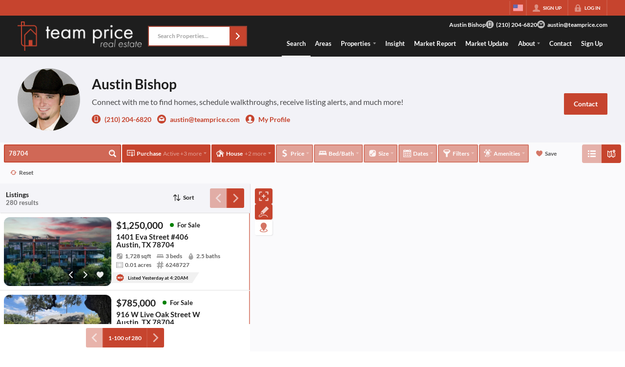

--- FILE ---
content_type: text/html; charset=utf-8
request_url: https://austin.teamprice.com/search?search=78704&search_type=zip
body_size: 125451
content:
<!DOCTYPE html><html lang="en"><head><meta charSet="utf-8"/><meta charSet="utf-8"/><meta name="viewport" content="width=device-width, initial-scale=1"/><link rel="preload" as="image" href="https://static.quicktours.net/website_styling/20210312073625.png"/><link rel="preload" as="image" href="https://quicktours-static.s3.us-west-1.amazonaws.com/realtors/20240102023558.jpg"/><link rel="preload" as="image" href="https://static.quicktours.net/website_styling/20210402102246.png"/><link rel="preload" as="image" href="https://static.quicktours.net/mls/20220223042138.png"/><link rel="preload" as="image" href="https://static.quicktours.net/mls/20220223041856.png"/><link rel="stylesheet" href="https://closehackstatic.com/_next/static/css/5282c41b8691d6cc.css" crossorigin="anonymous" data-precedence="next"/><link rel="stylesheet" href="https://closehackstatic.com/_next/static/css/80aeaa878c9c6677.css" crossorigin="anonymous" data-precedence="next"/><link rel="stylesheet" href="https://closehackstatic.com/_next/static/css/3187bd5146dca0c0.css" crossorigin="anonymous" data-precedence="next"/><link rel="stylesheet" href="https://closehackstatic.com/_next/static/css/bd4e268fd8b616ab.css" crossorigin="anonymous" data-precedence="next"/><link rel="stylesheet" href="https://closehackstatic.com/_next/static/css/6b262ba02294e9ca.css" crossorigin="anonymous" data-precedence="next"/><link rel="preload" as="script" fetchPriority="low" href="https://closehackstatic.com/_next/static/chunks/webpack-73321cfc1081f1a2.js" crossorigin=""/><script src="https://closehackstatic.com/_next/static/chunks/4bd1b696-bad92808725a934a.js" async="" crossorigin=""></script><script src="https://closehackstatic.com/_next/static/chunks/ed9f2dc4-1bb0b629b1f94c42.js" async="" crossorigin=""></script><script src="https://closehackstatic.com/_next/static/chunks/31255-c7b9871392057d35.js" async="" crossorigin=""></script><script src="https://closehackstatic.com/_next/static/chunks/main-app-529bdd501568d2ec.js" async="" crossorigin=""></script><script src="https://closehackstatic.com/_next/static/chunks/49817-5a4581c6867c9270.js" async="" crossorigin=""></script><script src="https://closehackstatic.com/_next/static/chunks/21864-495e63acbebaa09c.js" async="" crossorigin=""></script><script src="https://closehackstatic.com/_next/static/chunks/14087-418c77ec9e718b07.js" async="" crossorigin=""></script><script src="https://closehackstatic.com/_next/static/chunks/98354-208989b0154faa2f.js" async="" crossorigin=""></script><script src="https://closehackstatic.com/_next/static/chunks/app/%5Bdomain%5D/layout-03f2bafec4bee144.js" async="" crossorigin=""></script><script src="https://closehackstatic.com/_next/static/chunks/13b76428-8370110ed6fd8870.js" async="" crossorigin=""></script><script src="https://closehackstatic.com/_next/static/chunks/ca377847-f134893db2ca8a73.js" async="" crossorigin=""></script><script src="https://closehackstatic.com/_next/static/chunks/34673-177c5e72d23c0b20.js" async="" crossorigin=""></script><script src="https://closehackstatic.com/_next/static/chunks/39630-7b064ddd61c1c12b.js" async="" crossorigin=""></script><script src="https://closehackstatic.com/_next/static/chunks/12772-ebaf753198cc65d7.js" async="" crossorigin=""></script><script src="https://closehackstatic.com/_next/static/chunks/24136-ddf597bb42d91477.js" async="" crossorigin=""></script><script src="https://closehackstatic.com/_next/static/chunks/85606-bf1085cd6ab946f7.js" async="" crossorigin=""></script><script src="https://closehackstatic.com/_next/static/chunks/87149-f40cfe0f3c3007a2.js" async="" crossorigin=""></script><script src="https://closehackstatic.com/_next/static/chunks/30030-947990739c269177.js" async="" crossorigin=""></script><script src="https://closehackstatic.com/_next/static/chunks/12389-13344da2a9e8eb2e.js" async="" crossorigin=""></script><script src="https://closehackstatic.com/_next/static/chunks/16745-df95763304f88e7e.js" async="" crossorigin=""></script><script src="https://closehackstatic.com/_next/static/chunks/55325-287b1989b5529c3c.js" async="" crossorigin=""></script><script src="https://closehackstatic.com/_next/static/chunks/6659-d1fb0e94de0a45c4.js" async="" crossorigin=""></script><script src="https://closehackstatic.com/_next/static/chunks/19962-79398676c99768c6.js" async="" crossorigin=""></script><script src="https://closehackstatic.com/_next/static/chunks/79472-d0c97c1f4322a112.js" async="" crossorigin=""></script><script src="https://closehackstatic.com/_next/static/chunks/39422-82140ca8b5646832.js" async="" crossorigin=""></script><script src="https://closehackstatic.com/_next/static/chunks/81897-679189fd235581f5.js" async="" crossorigin=""></script><script src="https://closehackstatic.com/_next/static/chunks/17330-cbebc5b8c101af1e.js" async="" crossorigin=""></script><script src="https://closehackstatic.com/_next/static/chunks/98738-18f9626dbd4b5a5a.js" async="" crossorigin=""></script><script src="https://closehackstatic.com/_next/static/chunks/17808-85d5010bba34563b.js" async="" crossorigin=""></script><script src="https://closehackstatic.com/_next/static/chunks/68076-f5f31d30e329ac59.js" async="" crossorigin=""></script><script src="https://closehackstatic.com/_next/static/chunks/74899-fb4a7b00aa981b90.js" async="" crossorigin=""></script><script src="https://closehackstatic.com/_next/static/chunks/57294-1d2d6aba1ee9a2c9.js" async="" crossorigin=""></script><script src="https://closehackstatic.com/_next/static/chunks/45617-1289ac92a3424bdd.js" async="" crossorigin=""></script><script src="https://closehackstatic.com/_next/static/chunks/39697-ab98cd6cfeccf0db.js" async="" crossorigin=""></script><script src="https://closehackstatic.com/_next/static/chunks/35379-dcc838b004683933.js" async="" crossorigin=""></script><script src="https://closehackstatic.com/_next/static/chunks/app/%5Bdomain%5D/%5B%5B...path%5D%5D/page-1e925c12b80b3f6b.js" async="" crossorigin=""></script><script src="https://closehackstatic.com/_next/static/chunks/app/%5Bdomain%5D/error-a3f16e80c0a4211e.js" async="" crossorigin=""></script><link rel="preload" href="https://closehackstatic.com/_next/static/chunks/86999.fbae319f3d8f31b6.js" as="script" fetchPriority="low"/><link rel="preload" href="https://closehackstatic.com/_next/static/chunks/4e6af11a-a1a9ce7f118d700f.js" as="script" fetchPriority="low"/><link rel="preload" href="https://closehackstatic.com/_next/static/chunks/71673-913c369f9d1f8de8.js" as="script" fetchPriority="low"/><link rel="preload" href="https://closehackstatic.com/_next/static/chunks/92253-ca2230e9f1f6698f.js" as="script" fetchPriority="low"/><link rel="preload" href="https://closehackstatic.com/_next/static/chunks/42731-ade872c3ab6db4c1.js" as="script" fetchPriority="low"/><link rel="preload" href="https://closehackstatic.com/_next/static/chunks/40644-6f2f6d9fcc40095f.js" as="script" fetchPriority="low"/><link rel="preload" href="https://closehackstatic.com/_next/static/chunks/48503-05a4078a8c25804d.js" as="script" fetchPriority="low"/><link rel="preload" href="https://closehackstatic.com/_next/static/chunks/27945-58b990c0a8dbb8c6.js" as="script" fetchPriority="low"/><link rel="preload" href="https://closehackstatic.com/_next/static/chunks/1588-acbf993f9edff13e.js" as="script" fetchPriority="low"/><link rel="preload" href="https://closehackstatic.com/_next/static/chunks/44379-bfecdc7efc236a06.js" as="script" fetchPriority="low"/><link rel="preconnect" href="https://closehackstatic.com"/><link rel="preconnect" href="https://closehackcdn.com"/><link rel="preconnect" href="https://static.quicktours.net"/><link rel="preconnect" href="https://quicktours-static.s3.us-west-1.amazonaws.com"/><link rel="shortcut icon" href="https://static.quicktours.net/website_styling/20210402105916.ico"/><title>Search | Austin Bishop</title><meta name="description" content="Find homes, condos, and leases on the market using our powerful advanced search tools."/><meta name="robots" content="index, follow"/><meta name="googlebot" content="index, follow, max-video-preview:-1, max-image-preview:large, max-snippet:-1"/><link rel="canonical" href="https://austin.teamprice.com/search"/><meta property="og:title" content="Search | Austin Bishop"/><meta property="og:description" content="Find homes, condos, and leases on the market using our powerful advanced search tools."/><meta property="og:image" content="https://closehackcdn.com/listings/64271425/2004808450493-sm.webp"/><meta name="twitter:card" content="summary_large_image"/><meta name="twitter:title" content="Search | Austin Bishop"/><meta name="twitter:description" content="Find homes, condos, and leases on the market using our powerful advanced search tools."/><meta name="twitter:image" content="https://closehackcdn.com/listings/64271425/2004808450493-sm.webp"/><script src="https://closehackstatic.com/_next/static/chunks/polyfills-42372ed130431b0a.js" crossorigin="anonymous" noModule=""></script><style data-styled="" data-styled-version="6.1.19">.cYXoBn{display:inline-block;width:18px;height:18px;background-color:currentColor;mask:url(https://closehackstatic.com/icons/person.svg) no-repeat center/contain;-webkit-mask:url(https://closehackstatic.com/icons/person.svg) no-repeat center/contain;flex-shrink:0;vertical-align:middle;cursor:pointer;}/*!sc*/
.brlNdD{display:inline-block;width:18px;height:18px;background-color:currentColor;mask:url(https://closehackstatic.com/icons/padlock.svg) no-repeat center/contain;-webkit-mask:url(https://closehackstatic.com/icons/padlock.svg) no-repeat center/contain;flex-shrink:0;vertical-align:middle;cursor:pointer;}/*!sc*/
.LSZrf{display:inline-block;width:18px;height:18px;background-color:currentColor;mask:url(https://closehackstatic.com/icons/next.svg) no-repeat center/contain;-webkit-mask:url(https://closehackstatic.com/icons/next.svg) no-repeat center/contain;flex-shrink:0;vertical-align:middle;cursor:pointer;}/*!sc*/
.cLWhJD{display:inline-block;width:18px;height:18px;background-color:currentColor;mask:url(https://closehackstatic.com/icons/phone_circle.svg) no-repeat center/contain;-webkit-mask:url(https://closehackstatic.com/icons/phone_circle.svg) no-repeat center/contain;flex-shrink:0;vertical-align:middle;cursor:pointer;}/*!sc*/
.dMBbUb{display:inline-block;width:18px;height:18px;background-color:currentColor;mask:url(https://closehackstatic.com/icons/email_circle.svg) no-repeat center/contain;-webkit-mask:url(https://closehackstatic.com/icons/email_circle.svg) no-repeat center/contain;flex-shrink:0;vertical-align:middle;cursor:pointer;}/*!sc*/
.cHXwuz{display:inline-block;width:18px;height:18px;background-color:currentColor;mask:url(https://closehackstatic.com/icons/chat_circle.svg) no-repeat center/contain;-webkit-mask:url(https://closehackstatic.com/icons/chat_circle.svg) no-repeat center/contain;flex-shrink:0;vertical-align:middle;cursor:pointer;}/*!sc*/
.juBrlD{display:inline-block;width:18px;height:18px;background-color:currentColor;mask:url(https://closehackstatic.com/icons/person_circle.svg) no-repeat center/contain;-webkit-mask:url(https://closehackstatic.com/icons/person_circle.svg) no-repeat center/contain;flex-shrink:0;vertical-align:middle;cursor:pointer;}/*!sc*/
.cHfNwb{display:inline-block;width:18px;height:18px;background-color:currentColor;mask:url(https://closehackstatic.com/icons/search.svg) no-repeat center/contain;-webkit-mask:url(https://closehackstatic.com/icons/search.svg) no-repeat center/contain;flex-shrink:0;vertical-align:middle;cursor:pointer;}/*!sc*/
.cFQFSP{display:inline-block;width:18px;height:18px;background-color:currentColor;mask:url(https://closehackstatic.com/icons/certificate.svg) no-repeat center/contain;-webkit-mask:url(https://closehackstatic.com/icons/certificate.svg) no-repeat center/contain;flex-shrink:0;vertical-align:middle;cursor:pointer;}/*!sc*/
.cYjqlT{display:inline-block;width:18px;height:18px;background-color:currentColor;mask:url(https://closehackstatic.com/icons/house_tree.svg) no-repeat center/contain;-webkit-mask:url(https://closehackstatic.com/icons/house_tree.svg) no-repeat center/contain;flex-shrink:0;vertical-align:middle;cursor:pointer;}/*!sc*/
.dgLnmP{display:inline-block;width:18px;height:18px;background-color:currentColor;mask:url(https://closehackstatic.com/icons/dollar_sign.svg) no-repeat center/contain;-webkit-mask:url(https://closehackstatic.com/icons/dollar_sign.svg) no-repeat center/contain;flex-shrink:0;vertical-align:middle;cursor:pointer;}/*!sc*/
.kxVsEr{display:inline-block;width:18px;height:18px;background-color:currentColor;mask:url(https://closehackstatic.com/icons/bed.svg) no-repeat center/contain;-webkit-mask:url(https://closehackstatic.com/icons/bed.svg) no-repeat center/contain;flex-shrink:0;vertical-align:middle;cursor:pointer;}/*!sc*/
.kDPFcr{display:inline-block;width:18px;height:18px;background-color:currentColor;mask:url(https://closehackstatic.com/icons/sqft.svg) no-repeat center/contain;-webkit-mask:url(https://closehackstatic.com/icons/sqft.svg) no-repeat center/contain;flex-shrink:0;vertical-align:middle;cursor:pointer;}/*!sc*/
.ilOIiP{display:inline-block;width:18px;height:18px;background-color:currentColor;mask:url(https://closehackstatic.com/icons/calendar.svg) no-repeat center/contain;-webkit-mask:url(https://closehackstatic.com/icons/calendar.svg) no-repeat center/contain;flex-shrink:0;vertical-align:middle;cursor:pointer;}/*!sc*/
.dVgHkr{display:inline-block;width:18px;height:18px;background-color:currentColor;mask:url(https://closehackstatic.com/icons/filter.svg) no-repeat center/contain;-webkit-mask:url(https://closehackstatic.com/icons/filter.svg) no-repeat center/contain;flex-shrink:0;vertical-align:middle;cursor:pointer;}/*!sc*/
.eFGFzf{display:inline-block;width:18px;height:18px;background-color:currentColor;mask:url(https://closehackstatic.com/icons/amenities.svg) no-repeat center/contain;-webkit-mask:url(https://closehackstatic.com/icons/amenities.svg) no-repeat center/contain;flex-shrink:0;vertical-align:middle;cursor:pointer;}/*!sc*/
.ffefcX{display:inline-block;width:18px;height:18px;background-color:currentColor;mask:url(https://closehackstatic.com/icons/heart.svg) no-repeat center/contain;-webkit-mask:url(https://closehackstatic.com/icons/heart.svg) no-repeat center/contain;flex-shrink:0;vertical-align:middle;cursor:pointer;}/*!sc*/
.hNOsZn{display:inline-block;width:18px;height:18px;background-color:currentColor;mask:url(https://closehackstatic.com/icons/refresh.svg) no-repeat center/contain;-webkit-mask:url(https://closehackstatic.com/icons/refresh.svg) no-repeat center/contain;flex-shrink:0;vertical-align:middle;cursor:pointer;}/*!sc*/
.gdPmGP{display:inline-block;width:24;height:24;background-color:currentColor;mask:url(https://closehackstatic.com/icons/list.svg) no-repeat center/contain;-webkit-mask:url(https://closehackstatic.com/icons/list.svg) no-repeat center/contain;flex-shrink:0;vertical-align:middle;cursor:pointer;}/*!sc*/
.iUJWjv{display:inline-block;width:24;height:24;background-color:currentColor;mask:url(https://closehackstatic.com/icons/map_pin.svg) no-repeat center/contain;-webkit-mask:url(https://closehackstatic.com/icons/map_pin.svg) no-repeat center/contain;flex-shrink:0;vertical-align:middle;cursor:pointer;}/*!sc*/
.idnaVD{display:inline-block;width:14px;height:14px;background-color:currentColor;mask:url(https://closehackstatic.com/icons/chevron_left.svg) no-repeat center/contain;-webkit-mask:url(https://closehackstatic.com/icons/chevron_left.svg) no-repeat center/contain;flex-shrink:0;vertical-align:middle;cursor:pointer;}/*!sc*/
.cUjxeP{display:inline-block;width:14px;height:14px;background-color:currentColor;mask:url(https://closehackstatic.com/icons/chevron_right.svg) no-repeat center/contain;-webkit-mask:url(https://closehackstatic.com/icons/chevron_right.svg) no-repeat center/contain;flex-shrink:0;vertical-align:middle;cursor:pointer;}/*!sc*/
.cdMQwr{display:inline-block;width:18px;height:18px;background-color:currentColor;mask:url(https://closehackstatic.com/icons/sort.svg) no-repeat center/contain;-webkit-mask:url(https://closehackstatic.com/icons/sort.svg) no-repeat center/contain;flex-shrink:0;vertical-align:middle;cursor:pointer;}/*!sc*/
.bVQzPf{display:inline-block;width:18px;height:18px;background-color:currentColor;mask:url(https://closehackstatic.com/icons/check.svg) no-repeat center/contain;-webkit-mask:url(https://closehackstatic.com/icons/check.svg) no-repeat center/contain;flex-shrink:0;vertical-align:middle;cursor:pointer;}/*!sc*/
.gFeDNT{display:inline-block;width:14px;height:14px;background-color:currentColor;mask:url(https://closehackstatic.com/icons/heart.svg) no-repeat center/contain;-webkit-mask:url(https://closehackstatic.com/icons/heart.svg) no-repeat center/contain;flex-shrink:0;vertical-align:middle;cursor:pointer;}/*!sc*/
.kVVwoX{display:inline-block;width:18px;height:18px;background-color:currentColor;mask:url(https://closehackstatic.com/icons/drip.svg) no-repeat center/contain;-webkit-mask:url(https://closehackstatic.com/icons/drip.svg) no-repeat center/contain;flex-shrink:0;vertical-align:middle;cursor:pointer;}/*!sc*/
.esVErv{display:inline-block;width:18px;height:18px;background-color:currentColor;mask:url(https://closehackstatic.com/icons/box_grid.svg) no-repeat center/contain;-webkit-mask:url(https://closehackstatic.com/icons/box_grid.svg) no-repeat center/contain;flex-shrink:0;vertical-align:middle;cursor:pointer;}/*!sc*/
.gDjhXf{display:inline-block;width:18px;height:18px;background-color:currentColor;mask:url(https://closehackstatic.com/icons/hash.svg) no-repeat center/contain;-webkit-mask:url(https://closehackstatic.com/icons/hash.svg) no-repeat center/contain;flex-shrink:0;vertical-align:middle;cursor:pointer;}/*!sc*/
.gwcDUb{display:inline-block;width:24px;height:24px;background-color:currentColor;mask:url(https://closehackstatic.com/icons/new.svg) no-repeat center/contain;-webkit-mask:url(https://closehackstatic.com/icons/new.svg) no-repeat center/contain;flex-shrink:0;vertical-align:middle;cursor:pointer;}/*!sc*/
.faiACz{display:inline-block;width:24px;height:24px;background-color:currentColor;mask:url(https://closehackstatic.com/icons/calendar.svg) no-repeat center/contain;-webkit-mask:url(https://closehackstatic.com/icons/calendar.svg) no-repeat center/contain;flex-shrink:0;vertical-align:middle;cursor:pointer;}/*!sc*/
.gFcwPv{display:inline-block;width:24px;height:24px;background-color:currentColor;mask:url(https://closehackstatic.com/icons/dollar_reduce.svg) no-repeat center/contain;-webkit-mask:url(https://closehackstatic.com/icons/dollar_reduce.svg) no-repeat center/contain;flex-shrink:0;vertical-align:middle;cursor:pointer;}/*!sc*/
.fUodeP{display:inline-block;width:18px;height:18px;background-color:currentColor;mask:url(https://closehackstatic.com/icons/focus_square.svg) no-repeat center/contain;-webkit-mask:url(https://closehackstatic.com/icons/focus_square.svg) no-repeat center/contain;flex-shrink:0;vertical-align:middle;cursor:pointer;}/*!sc*/
.hGftJD{display:inline-block;width:18px;height:18px;background-color:currentColor;mask:url(https://closehackstatic.com/icons/draw.svg) no-repeat center/contain;-webkit-mask:url(https://closehackstatic.com/icons/draw.svg) no-repeat center/contain;flex-shrink:0;vertical-align:middle;cursor:pointer;}/*!sc*/
.TRDIX{display:inline-block;width:18px;height:18px;background-color:currentColor;mask:url(https://closehackstatic.com/icons/pin_circle.svg) no-repeat center/contain;-webkit-mask:url(https://closehackstatic.com/icons/pin_circle.svg) no-repeat center/contain;flex-shrink:0;vertical-align:middle;cursor:pointer;}/*!sc*/
.gxxOez{display:inline-block;width:18px;height:18px;background-color:currentColor;mask:url(https://closehackstatic.com/icons/chat_double.svg) no-repeat center/contain;-webkit-mask:url(https://closehackstatic.com/icons/chat_double.svg) no-repeat center/contain;flex-shrink:0;vertical-align:middle;cursor:pointer;}/*!sc*/
.fnbomz{display:inline-block;width:18px;height:18px;background-color:currentColor;mask:url(https://closehackstatic.com/icons/clipboard.svg) no-repeat center/contain;-webkit-mask:url(https://closehackstatic.com/icons/clipboard.svg) no-repeat center/contain;flex-shrink:0;vertical-align:middle;cursor:pointer;}/*!sc*/
.kGoJoH{display:inline-block;width:18px;height:18px;background-color:currentColor;mask:url(https://closehackstatic.com/icons/map_pin.svg) no-repeat center/contain;-webkit-mask:url(https://closehackstatic.com/icons/map_pin.svg) no-repeat center/contain;flex-shrink:0;vertical-align:middle;cursor:pointer;}/*!sc*/
.cNyEdn{display:inline-block;width:18px;height:18px;background-color:currentColor;mask:url(https://closehackstatic.com/icons/arrow_right_circled.svg) no-repeat center/contain;-webkit-mask:url(https://closehackstatic.com/icons/arrow_right_circled.svg) no-repeat center/contain;flex-shrink:0;vertical-align:middle;cursor:pointer;}/*!sc*/
.bPjEJT{display:inline-block;width:18px;height:18px;background-color:currentColor;mask:url(https://closehackstatic.com/icons/equal_housing.svg) no-repeat center/contain;-webkit-mask:url(https://closehackstatic.com/icons/equal_housing.svg) no-repeat center/contain;flex-shrink:0;vertical-align:middle;cursor:pointer;}/*!sc*/
data-styled.g1[id="sc-c57b4432-0"]{content:"cYXoBn,brlNdD,LSZrf,cLWhJD,dMBbUb,cHXwuz,juBrlD,cHfNwb,cFQFSP,cYjqlT,dgLnmP,kxVsEr,kDPFcr,ilOIiP,dVgHkr,eFGFzf,ffefcX,hNOsZn,gdPmGP,iUJWjv,idnaVD,cUjxeP,cdMQwr,bVQzPf,gFeDNT,kVVwoX,esVErv,gDjhXf,gwcDUb,faiACz,gFcwPv,fUodeP,hGftJD,TRDIX,gxxOez,fnbomz,kGoJoH,cNyEdn,bPjEJT,"}/*!sc*/
.hHYGOc{display:block;}/*!sc*/
.hHYGOc svg{display:block;width:20px;height:20px;}/*!sc*/
.hHYGOc .material-icons{font-size:20px;font-weight:initial;}/*!sc*/
data-styled.g2[id="sc-2873e741-0"]{content:"hHYGOc,"}/*!sc*/
.jQiGSb{max-width:2000px;margin:0 auto;width:100%;position:relative;}/*!sc*/
.jQiGSb .global_contain_background{background-size:cover;position:absolute;top:0;left:0;right:0;bottom:0;}/*!sc*/
.jQiGSb >.global_contain_inner{position:relative;z-index:2;display:flex;}/*!sc*/
.jQiGSb >.global_contain_inner >.global_contain_inner_center{flex:1;}/*!sc*/
.jQiGSb >.global_contain_inner >.global_contain_inner_center>.global_contain_inner_main{max-width:100%;padding-left:calc(36px * 0.50);padding-right:calc(36px * 0.50);margin:0 auto;position:relative;display:flex;align-items:center;padding-top:calc(0px * 0.50);padding-bottom:calc(0px * 0.50);}/*!sc*/
@media screen and (min-width: 600px){.jQiGSb >.global_contain_inner >.global_contain_inner_center>.global_contain_inner_main{padding-left:36px;padding-right:36px;}}/*!sc*/
@media screen and (min-width:616px){.jQiGSb >.global_contain_inner >.global_contain_inner_center>.global_contain_inner_main{width:100%;min-width:472px;}}/*!sc*/
@media screen and (min-width: 600px){.jQiGSb >.global_contain_inner >.global_contain_inner_center>.global_contain_inner_main{padding-top:0px;padding-bottom:0px;}}/*!sc*/
.jQiGSb >.global_contain_inner >.global_contain_inner_center>.global_contain_inner_main >.global_contain_inner_main_children{width:100%;flex:1;position:relative;text-align:left;}/*!sc*/
@media screen and (min-width: 1008px){.jQiGSb >.global_contain_inner >.global_contain_inner_center>.global_contain_inner_main >.global_contain_inner_main_children{display:flex;flex-direction:row;}}/*!sc*/
.jQiGSb >.global_contain_inner .global_contain_inner_right,.jQiGSb >.global_contain_inner .global_contain_inner_left{display:flex;flex-direction:column;justify-content:center;}/*!sc*/
.jQiGSb >.global_contain_inner .global_contain_inner_left,.jQiGSb >.global_contain_inner .global_contain_inner_center,.jQiGSb >.global_contain_inner .global_contain_inner_right{min-width:0;}/*!sc*/
.eLjCxX{max-width:2000px;margin:0 auto;width:100%;position:relative;}/*!sc*/
.eLjCxX .global_contain_background{background-size:cover;position:absolute;top:0;left:0;right:0;bottom:0;}/*!sc*/
.eLjCxX >.global_contain_inner{position:relative;z-index:2;display:flex;}/*!sc*/
.eLjCxX >.global_contain_inner >.global_contain_inner_center{flex:1;}/*!sc*/
.eLjCxX >.global_contain_inner >.global_contain_inner_center>.global_contain_inner_main{max-width:100%;padding-left:calc(36px * 0.50);padding-right:calc(36px * 0.50);margin:0 auto;position:relative;display:flex;align-items:center;padding-top:calc(0 * 0.50);padding-bottom:calc(0 * 0.50);}/*!sc*/
@media screen and (min-width: 600px){.eLjCxX >.global_contain_inner >.global_contain_inner_center>.global_contain_inner_main{padding-left:36px;padding-right:36px;}}/*!sc*/
@media screen and (min-width:616px){.eLjCxX >.global_contain_inner >.global_contain_inner_center>.global_contain_inner_main{width:100%;min-width:472px;}}/*!sc*/
@media screen and (min-width: 600px){.eLjCxX >.global_contain_inner >.global_contain_inner_center>.global_contain_inner_main{padding-top:0;padding-bottom:0;}}/*!sc*/
.eLjCxX >.global_contain_inner >.global_contain_inner_center>.global_contain_inner_main >.global_contain_inner_main_children{width:100%;flex:1;position:relative;text-align:left;}/*!sc*/
.eLjCxX >.global_contain_inner .global_contain_inner_right,.eLjCxX >.global_contain_inner .global_contain_inner_left{display:flex;flex-direction:column;justify-content:center;}/*!sc*/
.eLjCxX >.global_contain_inner .global_contain_inner_left,.eLjCxX >.global_contain_inner .global_contain_inner_center,.eLjCxX >.global_contain_inner .global_contain_inner_right{min-width:0;}/*!sc*/
.bDSGOX{max-width:2000px;margin:0 auto;width:100%;position:relative;}/*!sc*/
.bDSGOX .global_contain_background{background-size:cover;position:absolute;top:0;left:0;right:0;bottom:0;}/*!sc*/
.bDSGOX >.global_contain_inner{position:relative;z-index:2;display:flex;}/*!sc*/
.bDSGOX >.global_contain_inner >.global_contain_inner_center{flex:1;}/*!sc*/
.bDSGOX >.global_contain_inner >.global_contain_inner_center>.global_contain_inner_main{max-width:100%;padding-left:calc(36px * 0.50);padding-right:calc(36px * 0.50);margin:0 auto;position:relative;display:flex;align-items:center;padding-top:calc(24px * 0.50);padding-bottom:calc(24px * 0.50);}/*!sc*/
@media screen and (min-width: 600px){.bDSGOX >.global_contain_inner >.global_contain_inner_center>.global_contain_inner_main{padding-left:36px;padding-right:36px;}}/*!sc*/
@media screen and (min-width:672px){.bDSGOX >.global_contain_inner >.global_contain_inner_center>.global_contain_inner_main{width:100%;min-width:528px;}}/*!sc*/
@media screen and (min-width: 600px){.bDSGOX >.global_contain_inner >.global_contain_inner_center>.global_contain_inner_main{padding-top:24px;padding-bottom:24px;}}/*!sc*/
.bDSGOX >.global_contain_inner >.global_contain_inner_center>.global_contain_inner_main >.global_contain_inner_main_children{width:100%;flex:1;position:relative;text-align:left;}/*!sc*/
.bDSGOX >.global_contain_inner .global_contain_inner_right,.bDSGOX >.global_contain_inner .global_contain_inner_left{display:flex;flex-direction:column;justify-content:center;}/*!sc*/
.bDSGOX >.global_contain_inner .global_contain_inner_left,.bDSGOX >.global_contain_inner .global_contain_inner_center,.bDSGOX >.global_contain_inner .global_contain_inner_right{min-width:0;}/*!sc*/
.ePvEtW{max-width:1160px;margin:0 auto;width:100%;position:relative;}/*!sc*/
.ePvEtW .global_contain_background{background-size:cover;position:absolute;top:0;left:0;right:0;bottom:0;}/*!sc*/
.ePvEtW >.global_contain_inner{position:relative;z-index:2;display:flex;}/*!sc*/
.ePvEtW >.global_contain_inner >.global_contain_inner_center{flex:1;}/*!sc*/
.ePvEtW >.global_contain_inner >.global_contain_inner_center>.global_contain_inner_main{max-width:100%;padding-left:calc(32px * 0.50);padding-right:calc(32px * 0.50);margin-right:auto;position:relative;display:flex;align-items:flex-start;padding-top:calc(48px * 0.50);padding-bottom:calc(48px * 0.50);}/*!sc*/
@media screen and (min-width: 600px){.ePvEtW >.global_contain_inner >.global_contain_inner_center>.global_contain_inner_main{padding-left:32px;padding-right:32px;}}/*!sc*/
@media screen and (min-width:608px){.ePvEtW >.global_contain_inner >.global_contain_inner_center>.global_contain_inner_main{width:100%;min-width:480px;}}/*!sc*/
@media screen and (min-width: 600px){.ePvEtW >.global_contain_inner >.global_contain_inner_center>.global_contain_inner_main{padding-top:48px;padding-bottom:48px;}}/*!sc*/
.ePvEtW >.global_contain_inner >.global_contain_inner_center>.global_contain_inner_main >.global_contain_inner_main_children{width:100%;flex:1;position:relative;text-align:left;}/*!sc*/
.ePvEtW >.global_contain_inner .global_contain_inner_right,.ePvEtW >.global_contain_inner .global_contain_inner_left{display:flex;flex-direction:column;justify-content:center;}/*!sc*/
.ePvEtW >.global_contain_inner .global_contain_inner_left,.ePvEtW >.global_contain_inner .global_contain_inner_center,.ePvEtW >.global_contain_inner .global_contain_inner_right{min-width:0;}/*!sc*/
.gaIjcn{max-width:1860px;margin:0 auto;width:100%;position:relative;}/*!sc*/
.gaIjcn .global_contain_background{background-size:cover;position:absolute;top:0;left:0;right:0;bottom:0;}/*!sc*/
.gaIjcn >.global_contain_inner{position:relative;z-index:2;display:flex;}/*!sc*/
.gaIjcn >.global_contain_inner >.global_contain_inner_center{flex:1;}/*!sc*/
.gaIjcn >.global_contain_inner >.global_contain_inner_center>.global_contain_inner_main{max-width:100%;padding-left:calc(32px * 0.50);padding-right:calc(32px * 0.50);margin-right:auto;position:relative;display:flex;align-items:flex-start;padding-top:calc(48px * 0.50);padding-bottom:calc(48px * 0.50);}/*!sc*/
@media screen and (min-width: 600px){.gaIjcn >.global_contain_inner >.global_contain_inner_center>.global_contain_inner_main{padding-left:32px;padding-right:32px;}}/*!sc*/
@media screen and (min-width:608px){.gaIjcn >.global_contain_inner >.global_contain_inner_center>.global_contain_inner_main{width:100%;min-width:480px;}}/*!sc*/
@media screen and (min-width: 600px){.gaIjcn >.global_contain_inner >.global_contain_inner_center>.global_contain_inner_main{padding-top:48px;padding-bottom:48px;}}/*!sc*/
.gaIjcn >.global_contain_inner >.global_contain_inner_center>.global_contain_inner_main >.global_contain_inner_main_children{width:100%;flex:1;position:relative;text-align:left;}/*!sc*/
.gaIjcn >.global_contain_inner .global_contain_inner_right,.gaIjcn >.global_contain_inner .global_contain_inner_left{display:flex;flex-direction:column;justify-content:center;}/*!sc*/
.gaIjcn >.global_contain_inner .global_contain_inner_left,.gaIjcn >.global_contain_inner .global_contain_inner_center,.gaIjcn >.global_contain_inner .global_contain_inner_right{min-width:0;}/*!sc*/
data-styled.g44[id="sc-50cfc82-0"]{content:"jQiGSb,eLjCxX,bDSGOX,ePvEtW,gaIjcn,"}/*!sc*/
.fxmlSa{display:flex;align-items:center;}/*!sc*/
.fxmlSa .indicator_simple_dot{position:relative;margin-right:5px;width:12px;height:12px;}/*!sc*/
.fxmlSa .indicator_simple_dot .pulse{width:8px;height:8px;border:4px solid green;border-radius:50%;z-index:10;position:absolute;margin:2px;}/*!sc*/
.fxmlSa .indicator_simple_dot .dot{border:10px solid green;background:transparent;border-radius:50%;height:21px;width:21px;animation:gnyNoV 3s ease-out;animation-iteration-count:infinite;position:absolute;top:50%;left:50%;margin-left:-10.5px;margin-top:-10.5px;z-index:1;opacity:0;}/*!sc*/
.fxmlSa span{display:block;font-size:16px;font-weight:600;-webkit-font-smoothing:antialiased;}/*!sc*/
.eoBqfC{display:flex;align-items:center;}/*!sc*/
.eoBqfC .indicator_simple_dot{position:relative;margin-right:5px;width:12px;height:12px;}/*!sc*/
.eoBqfC .indicator_simple_dot .pulse{width:8px;height:8px;border:4px solid #ff9919;border-radius:50%;z-index:10;position:absolute;margin:2px;}/*!sc*/
.eoBqfC .indicator_simple_dot .dot{border:10px solid #ff9919;background:transparent;border-radius:50%;height:21px;width:21px;animation:gnyNoV 3s ease-out;animation-iteration-count:infinite;position:absolute;top:50%;left:50%;margin-left:-10.5px;margin-top:-10.5px;z-index:1;opacity:0;}/*!sc*/
.eoBqfC span{display:block;font-size:16px;font-weight:600;-webkit-font-smoothing:antialiased;}/*!sc*/
data-styled.g45[id="sc-e514a7a8-0"]{content:"fxmlSa,eoBqfC,"}/*!sc*/
.fjACvf{position:relative;color:#fff;}/*!sc*/
.fjACvf .swift_button_content{display:flex;align-items:center;justify-content:center;padding:10px 18px;}/*!sc*/
.fjACvf .swift_button_number{padding:8px 10px;background-color:rgba(0,0,0,0.1);color:white;font-weight:bold;display:flex;flex:1;align-items:center;justify-content:center;height:100%;border-top-right-radius:2px;border-bottom-right-radius:2px;}/*!sc*/
.fjACvf a{font-weight:600;line-height:16px;border-radius:2px;border:2px solid black;outline:none;-webkit-font-smoothing:antialiased;cursor:pointer;display:flex;justify-content:center;line-height:16px;}/*!sc*/
.fjACvf a i[data-mask-icon]{display:block;width:18px;height:18px;margin-top:1px;margin-bottom:1px;}/*!sc*/
.fjACvf a span:not(.loader){font-size:14px;line-height:20px;font-weight:800;white-space:nowrap;display:block;-webkit-font-smoothing:antialiased;}/*!sc*/
.fjACvf a i~span:not(.loader){margin-left:8px;}/*!sc*/
.fjACvf a svg~span:not(.loader){margin-left:8px;}/*!sc*/
.fjACvf a .swift_button_icon~span:not(.loader){margin-left:8px;}/*!sc*/
.fjACvf a span:not(.loader) ~i,.fjACvf a span:not(.loader) .swift_button_icon{margin-left:8px;}/*!sc*/
.fjACvf a .swift_button_content{padding:8px 12px;}/*!sc*/
.fjACvf a .swift_button_number{padding:8px 8px;}/*!sc*/
.fjACvf a span:not(.loader){font-size:13px;line-height:18px;}/*!sc*/
.fjACvf a i[data-mask-icon]{width:16px;height:16px;}/*!sc*/
.fjACvf a{background:#c6442e;border-color:#c6442e;}/*!sc*/
.fjACvf a i[data-mask-icon]{background-color:#fff;}/*!sc*/
@media (hover: hover){.fjACvf a:hover{background:#b13d29;}}/*!sc*/
.fjACvf.disabled{cursor:not-allowed!important;}/*!sc*/
.fjACvf.disabled a{background:#bbb;color:#444;border-top-left-radius:0;border-top-right-radius:0;pointer-events:none;cursor:not-allowed!important;border-color:#bbb;}/*!sc*/
.fjACvf.disabled a i[data-mask-icon]{opacity:0.25;background-color:#444;}/*!sc*/
.fjACvf .loader{position:absolute;top:0px;left:0px;right:0px;width:100%;overflow:hidden;height:4px;}/*!sc*/
.hVgZbE{position:relative;color:#fff;}/*!sc*/
.hVgZbE .swift_button_content{display:flex;align-items:center;justify-content:center;padding:10px 18px;}/*!sc*/
.hVgZbE .swift_button_number{padding:8px 10px;background-color:rgba(0,0,0,0.1);color:white;font-weight:bold;display:flex;flex:1;align-items:center;justify-content:center;height:100%;border-top-right-radius:2px;border-bottom-right-radius:2px;}/*!sc*/
.hVgZbE a{font-weight:600;line-height:16px;border-radius:2px;border:2px solid black;outline:none;-webkit-font-smoothing:antialiased;cursor:pointer;display:flex;justify-content:center;}/*!sc*/
.hVgZbE a i[data-mask-icon]{display:block;width:18px;height:18px;margin-top:1px;margin-bottom:1px;}/*!sc*/
.hVgZbE a span:not(.loader){font-size:14px;line-height:20px;font-weight:800;white-space:nowrap;display:block;-webkit-font-smoothing:antialiased;}/*!sc*/
.hVgZbE a i~span:not(.loader){margin-left:8px;}/*!sc*/
.hVgZbE a svg~span:not(.loader){margin-left:8px;}/*!sc*/
.hVgZbE a .swift_button_icon~span:not(.loader){margin-left:8px;}/*!sc*/
.hVgZbE a span:not(.loader) ~i,.hVgZbE a span:not(.loader) .swift_button_icon{margin-left:8px;}/*!sc*/
.hVgZbE a{background:#c6442e;border-color:#c6442e;}/*!sc*/
.hVgZbE a i[data-mask-icon]{background-color:#fff;}/*!sc*/
@media (hover: hover){.hVgZbE a:hover{background:#b13d29;}}/*!sc*/
.hVgZbE.disabled{cursor:not-allowed!important;}/*!sc*/
.hVgZbE.disabled a{background:#bbb;color:#444;border-top-left-radius:0;border-top-right-radius:0;pointer-events:none;cursor:not-allowed!important;border-color:#bbb;}/*!sc*/
.hVgZbE.disabled a i[data-mask-icon]{opacity:0.25;background-color:#444;}/*!sc*/
.hVgZbE .loader{position:absolute;top:0px;left:0px;right:0px;width:100%;overflow:hidden;height:4px;}/*!sc*/
data-styled.g54[id="sc-fdd96282-0"]{content:"fjACvf,hVgZbE,"}/*!sc*/
.cZEuzU{position:relative;display:flex;align-items:center;justify-content:flex-start;width:100%;}/*!sc*/
.cZEuzU .swift_inline_label_hidden{position:absolute;left:-10000px;top:auto;width:1px;height:1px;overflow:hidden;}/*!sc*/
.cZEuzU form{display:flex;justify-content:center;width:100%;border:2px solid rgba(198,68,46,0.7);position:relative;}/*!sc*/
.cZEuzU form input{background:rgba(30,30,30,0.85);color:#ffffff;font-size:12px;font-weight:700;-webkit-font-smoothing:antialiased;outline:none;color:#1e1e1e;background:#ffffff;border:none;margin:0;padding:11px 18px 12px;width:100%;max-width:100%;}/*!sc*/
.cZEuzU form input::placeholder{color:#1e1e1e;opacity:0.4;}/*!sc*/
.cZEuzU form button{display:flex;flex-direction:column;position:relative;z-index:5;}/*!sc*/
.cZEuzU form button a{padding:0;}/*!sc*/
.cZEuzU form a{flex:1;border-radius:0;}/*!sc*/
.cZEuzU .listing_search_input_results{position:absolute;top:100%;left:-2px;right:-2px;background:#1e1e1e;z-index:15;max-height:420px;overflow-y:auto;border:2px solid rgba(198,68,46,0.7);}/*!sc*/
.cZEuzU .listing_search_input_results::-webkit-scrollbar{width:12px;}/*!sc*/
.cZEuzU .listing_search_input_results::-webkit-scrollbar-track{background:#1e1e1e;}/*!sc*/
.cZEuzU .listing_search_input_results::-webkit-scrollbar-thumb{background-color:#000;border:3px solid transparent;}/*!sc*/
.cZEuzU .listing_search_input_results .listing_search_input_results_loading{padding:12px;display:flex;justify-content:center;}/*!sc*/
.cZEuzU .listing_search_input_results li{font-size:14px;font-weight:600;padding:8px;cursor:pointer;color:#ffffff;}/*!sc*/
.cZEuzU .listing_search_input_results li .listing_search_input_autocomplete_result_header span{font-weight:700;-webkit-font-smoothing:antialiased;display:block;font-size:12.5px;line-height:100%;}/*!sc*/
.cZEuzU .listing_search_input_results li .listing_search_input_autocomplete_result_header small{font-weight:800;-webkit-font-smoothing:antialiased;display:block;opacity:0.5;font-size:10px;text-transform:uppercase;}/*!sc*/
.cZEuzU .listing_search_input_results li p{font-size:11px;opacity:0.6;font-weight:700;line-height:100%;margin-top:3px;}/*!sc*/
.cZEuzU .listing_search_input_results li:hover{background:#111;}/*!sc*/
data-styled.g55[id="sc-ccb13ea7-0"]{content:"cZEuzU,"}/*!sc*/
.bhTfOT{position:sticky;top:0;left:0;right:0;z-index:102;}/*!sc*/
.bhTfOT span,.bhTfOT small,.bhTfOT h1,.bhTfOT h2,.bhTfOT h3,.bhTfOT h4,.bhTfOT h5,.bhTfOT h6,.bhTfOT p{line-height:1.2em;}/*!sc*/
.bhTfOT.bord #front_nav_content:after{content:'';display:block;position:absolute;top:100%;left:0;right:0;height:2px;background:#1e1e1e;}/*!sc*/
.bhTfOT .front_nav_modern_contain{-webkit-transition:background 0.35s cubic-bezier(0.4,0,0.2,1),color 0.25s ease-out,backdrop-filter 0.35s cubic-bezier(0.4,0,0.2,1),box-shadow 0.35s cubic-bezier(0.4,0,0.2,1);-moz-transition:background 0.35s cubic-bezier(0.4,0,0.2,1),color 0.25s ease-out,backdrop-filter 0.35s cubic-bezier(0.4,0,0.2,1),box-shadow 0.35s cubic-bezier(0.4,0,0.2,1);transition:background 0.35s cubic-bezier(0.4,0,0.2,1),color 0.25s ease-out,backdrop-filter 0.35s cubic-bezier(0.4,0,0.2,1),box-shadow 0.35s cubic-bezier(0.4,0,0.2,1);color:#ffffff;background:#1e1e1e;}/*!sc*/
.bhTfOT .front_nav_modern_contain #front_nav_content{display:flex;position:relative;}/*!sc*/
.bhTfOT .front_nav_modern_contain #front_nav_logo{display:flex;align-items:center;min-height:84px;}/*!sc*/
.bhTfOT .front_nav_modern_contain #front_nav_logo a{color:inherit;text-decoration:none;display:block;padding:8px 0;}/*!sc*/
.bhTfOT .front_nav_modern_contain #front_nav_logo a img{display:block;width:auto;height:auto;object-fit:contain;max-width:255px;max-height:90px;}/*!sc*/
.bhTfOT .front_nav_modern_contain #front_nav_search{max-width:232px;padding:0px 6px;padding-left:12px;display:flex;align-items:center;justify-content:center;}/*!sc*/
.bhTfOT .front_nav_modern_contain #front_nav_search form{background:#383838;color:#ffffff;}/*!sc*/
.bhTfOT .front_nav_modern_contain #front_nav_search form button .swift_button_content{padding-left:8px;padding-right:8px;}/*!sc*/
.bhTfOT .front_nav_modern_contain #front_nav_search form button .swift_button_content i[data-mask-icon]{width:14px;height:14px;}/*!sc*/
.bhTfOT .front_nav_modern_contain #front_nav_main{flex:1;display:flex;flex-direction:column;align-items:flex-end;}/*!sc*/
.bhTfOT .front_nav_modern_contain #front_nav_main nav{flex:1;display:flex;}/*!sc*/
.bhTfOT .front_nav_modern_contain #front_nav_main nav >ul{flex:1;display:flex;flex-wrap:wrap;justify-content:flex-end;}/*!sc*/
.bhTfOT .front_nav_modern_contain #front_nav_main nav >ul >li{display:flex;flex-direction:column;position:relative;}/*!sc*/
.bhTfOT .front_nav_modern_contain #front_nav_main nav >ul >li >a{flex:1;display:flex;align-items:center;color:inherit;text-decoration:none;padding:0 0.75vw;padding-top:8px;padding-bottom:12px;cursor:pointer;font-size:0.7em;}/*!sc*/
.bhTfOT .front_nav_modern_contain #front_nav_main nav >ul >li >a >._carat{border-top-color:#ffffff;opacity:0.5;margin-left:0.35vw;-webkit-transition:border-top-color 0.25s ease-out 0.25s,transform 0.3s ease;-moz-transition:border-top-color 0.25s ease-out 0.25s,transform 0.3s ease;transition:border-top-color 0.25s ease-out 0.25s,transform 0.3s ease;}/*!sc*/
.bhTfOT .front_nav_modern_contain #front_nav_main nav >ul >li >a >i[data-mask-icon]{margin-right:6px;width:20px;height:20px;background-color:#ffffff;}/*!sc*/
.bhTfOT .front_nav_modern_contain #front_nav_main nav >ul >li >a span{font-size:clamp(
                                                  10px,
                                                  calc(10px + (4) * ((100vw - 600px) / 800)),
                                                  14px
                                              );font-weight:700;-webkit-font-smoothing:antialiased;}/*!sc*/
.bhTfOT .front_nav_modern_contain #front_nav_main nav >ul >li[type='button']:not(.drop)>a{cursor:initial;padding-left:0.5vw;padding-right:0.5vw;}/*!sc*/
.bhTfOT .front_nav_modern_contain #front_nav_main nav >ul >li[type='button']:not(.drop)>a span{cursor:pointer;background:#c6442e;padding:6px 10px;border-radius:4px;white-space:nowrap;font-family:800;color:#fff;}/*!sc*/
.bhTfOT .front_nav_modern_contain #front_nav_main nav >ul >li[type='button']:not(.drop)>a span:hover{background:#d2523c;}/*!sc*/
.bhTfOT .front_nav_modern_contain #front_nav_main nav >ul >li[type='button'][color='black']:not(.drop)>a span{background:black;color:white;}/*!sc*/
.bhTfOT .front_nav_modern_contain #front_nav_main nav >ul >li[type='button'][color='white']:not(.drop)>a span{background:white;color:black;}/*!sc*/
.bhTfOT .front_nav_modern_contain #front_nav_main nav >ul >li[type='link']>a{cursor:pointer;}/*!sc*/
.bhTfOT .front_nav_modern_contain #front_nav_main nav >ul >li[type='image']>a{padding:0 0.3vw;}/*!sc*/
.bhTfOT .front_nav_modern_contain #front_nav_main nav >ul >li[type='image']>a img{width:140px;max-width:15vw;}/*!sc*/
.bhTfOT .front_nav_modern_contain #front_nav_main nav >ul >li.drop[type='link'] >a{position:relative;overflow:hidden;}/*!sc*/
.bhTfOT .front_nav_modern_contain #front_nav_main nav >ul >li.drop[type='link'] >a::before{content:'';position:absolute;top:0;left:0;right:0;bottom:0;background:#2b2b2b;transform:scaleY(0);transform-origin:top;transition:transform 0.14s ease;z-index:-1;}/*!sc*/
.bhTfOT .front_nav_modern_contain #front_nav_main nav >ul >li.drop:hover[type='link'] >a{color:#fff;}/*!sc*/
.bhTfOT .front_nav_modern_contain #front_nav_main nav >ul >li.drop:hover[type='link'] >a::before{transform:scaleY(1);transition:transform 0.14s ease;}/*!sc*/
.bhTfOT .front_nav_modern_contain #front_nav_main nav >ul >li.drop:hover[type='link'] >ul background:#2b2b2b>li >a{color:#fff;}/*!sc*/
.bhTfOT .front_nav_modern_contain #front_nav_main nav >ul >li[type='link']:hover >a{color:#ffffff;}/*!sc*/
.bhTfOT .front_nav_modern_contain #front_nav_main nav >ul >li[type='link']:hover >a >i[data-mask-icon]{background-color:#ffffff;}/*!sc*/
.bhTfOT .front_nav_modern_contain #front_nav_main nav >ul >li[type='link']:hover >a >._carat{border-top-color:#ffffff!important;opacity:1;}/*!sc*/
.bhTfOT .front_nav_modern_contain #front_nav_main nav >ul >li[type='link']:hover >a span{display:block;}/*!sc*/
.bhTfOT .front_nav_modern_contain #front_nav_main nav >ul >li[type='link']:hover >a span:after{content:'';display:block;position:absolute;bottom:0%;left:0;right:0;height:2px;background:#ffffff;}/*!sc*/
.bhTfOT .front_nav_modern_contain #front_nav_main nav >ul >li[type='link'].active >a{color:#ffffff;}/*!sc*/
.bhTfOT .front_nav_modern_contain #front_nav_main nav >ul >li[type='link'].active >a >i[data-mask-icon]{background-color:#ffffff;}/*!sc*/
.bhTfOT .front_nav_modern_contain #front_nav_main nav >ul >li[type='link'].active >a >._carat{border-top-color:#ffffff!important;opacity:1;}/*!sc*/
.bhTfOT .front_nav_modern_contain #front_nav_main nav >ul >li[type='link'].active >a span{display:block;}/*!sc*/
.bhTfOT .front_nav_modern_contain #front_nav_main nav >ul >li[type='link'].active >a span:after{content:'';display:block;position:absolute;bottom:0%;left:0;right:0;height:2px;background:#ffffff;}/*!sc*/
.bhTfOT .front_nav_modern_contain #front_nav_main nav >ul >li >ul{position:absolute;top:100%;right:0;color:#ffffff;background:#2b2b2b;z-index:5;min-width:180px;min-width:100%;text-align:right;padding:0;transform:scaleY(0);transform-origin:top;overflow:hidden;transition:transform 0.14s ease,padding 0.14s ease;pointer-events:none;}/*!sc*/
.bhTfOT .front_nav_modern_contain #front_nav_main nav >ul >li >ul >li{opacity:0;transition:opacity 0.07s ease;border-bottom:1px solid #383838;}/*!sc*/
.bhTfOT .front_nav_modern_contain #front_nav_main nav >ul >li >ul >li:first-child{border-top:1px solid #383838;}/*!sc*/
.bhTfOT .front_nav_modern_contain #front_nav_main nav >ul >li >ul >li >a{color:inherit;display:block;text-decoration:none;padding:10px 16px 10px;font-size:0.68em;font-weight:600;-webkit-font-smoothing:antialiased;position:relative;transition:background 0.15s ease;}/*!sc*/
.bhTfOT .front_nav_modern_contain #front_nav_main nav >ul >li >ul >li >a span{font-size:12px;font-weight:700;-webkit-font-smoothing:antialiased;display:block;}/*!sc*/
.bhTfOT .front_nav_modern_contain #front_nav_main nav >ul >li >ul >li >a >strong{display:inline-block;font-size:13px;line-height:110%;background:#1e1e1f;padding:2px 5px;margin-top:4px;}/*!sc*/
.bhTfOT .front_nav_modern_contain #front_nav_main nav >ul >li >ul >li >a >small{display:block;font-size:11px;font-weight:400;line-height:1.2em;margin-top:2px;}/*!sc*/
.bhTfOT .front_nav_modern_contain #front_nav_main nav >ul >li >ul >li >a:after{content:'';display:block;position:absolute;left:0;top:0;bottom:0;width:4px;background:#c6442e;transform:scaleY(0);transform-origin:top;opacity:0;transition:transform 0.125s ease,opacity 0.125s ease;}/*!sc*/
.bhTfOT .front_nav_modern_contain #front_nav_main nav >ul >li >ul >li >a:hover{color:inherit;background:linear-gradient( 135deg,#303030 20%,#353535 100% );}/*!sc*/
.bhTfOT .front_nav_modern_contain #front_nav_main nav >ul >li >ul >li >a:hover:after{transform:scaleY(1);opacity:1;}/*!sc*/
.bhTfOT .front_nav_modern_contain #front_nav_main nav >ul >li.twocol >ul{display:grid;grid-template-columns:repeat(2,1fr);max-height:calc(100vh - 124px);overflow-y:auto;}/*!sc*/
.bhTfOT .front_nav_modern_contain #front_nav_main nav >ul >li.twocol >ul >li{flex-basis:50%;border:none;}/*!sc*/
.bhTfOT .front_nav_modern_contain #front_nav_main nav >ul >li.threecol >ul{display:grid;grid-template-columns:repeat(3,1fr);max-height:calc(100vh - 124px);overflow-y:auto;}/*!sc*/
.bhTfOT .front_nav_modern_contain #front_nav_main nav >ul >li.threecol >ul >li{flex-basis:33.3333%;border:none;}/*!sc*/
.bhTfOT .front_nav_modern_contain #front_nav_main nav >ul >li.fourcol >ul{display:grid;grid-template-columns:repeat(4,1fr);max-height:calc(100vh - 124px);overflow-y:auto;}/*!sc*/
.bhTfOT .front_nav_modern_contain #front_nav_main nav >ul >li.fourcol >ul >li{flex-basis:25%;border:none;}/*!sc*/
.bhTfOT .front_nav_modern_contain #front_nav_main nav >ul >li:hover{z-index:10;}/*!sc*/
.bhTfOT .front_nav_modern_contain #front_nav_main nav >ul >li:hover >a>._carat{transform:rotate(180deg);}/*!sc*/
.bhTfOT .front_nav_modern_contain #front_nav_main nav >ul >li:hover >ul{transform:scaleY(1);padding:8px 0;transition:transform 0.14s ease 0.14s,padding 0.14s ease 0.14s;pointer-events:auto;}/*!sc*/
.bhTfOT .front_nav_modern_contain #front_nav_main nav >ul >li:hover >ul >li{opacity:1;transition:opacity 0.14s ease 0.28s;}/*!sc*/
.bhTfOT .front_nav_modern_contain #front_nav_main nav >ul >li.active >a >._carat{border-top-color:#c6442e;opacity:1;}/*!sc*/
.bhTfOT .front_nav_modern_contain #front_nav_main nav >ul >li.drop.drop_right>ul{right:initial;left:0;}/*!sc*/
.bhTfOT .front_nav_modern_contain #front_nav_main #front_nav_main_contact{display:flex;padding:8px 0 3px;margin-bottom:2px;gap:6px;}/*!sc*/
.bhTfOT .front_nav_modern_contain #front_nav_main #front_nav_main_contact .front_nav_main_contact_links{display:flex;align-items:center;margin-left:auto;margin-right:18px;}/*!sc*/
.bhTfOT .front_nav_modern_contain #front_nav_main #front_nav_main_contact .front_nav_main_contact_links li a{padding:3px 6px;display:block;text-decoration:underline!important;}/*!sc*/
.bhTfOT .front_nav_modern_contain #front_nav_main #front_nav_main_contact .front_nav_main_contact_links li a span{font-size:12px;display:block;line-height:15px;}/*!sc*/
.bhTfOT .front_nav_modern_contain #front_nav_main #front_nav_main_contact #front_nav_main_contact_social{display:flex;align-items:center;flex-wrap:wrap;gap:4px;max-width:80px;justify-content:flex-end;}/*!sc*/
.bhTfOT .front_nav_modern_contain #front_nav_main #front_nav_main_contact #front_nav_main_contact_social li a{display:flex;align-items:center;}/*!sc*/
.bhTfOT .front_nav_modern_contain #front_nav_main #front_nav_main_contact #front_nav_main_contact_social li a i[data-mask-icon]{width:22px;height:22px;-webkit-transition:background-color 0.25s ease-out 0.25s;-moz-transition:background-color 0.25s ease-out 0.25s;transition:background-color 0.25s ease-out 0.25s;background-color:#ffffff;}/*!sc*/
.bhTfOT .front_nav_modern_contain #front_nav_main #front_nav_main_contact #front_nav_main_contact_social li a span{margin-left:4px;margin-right:4px;font-size:10px;}/*!sc*/
.bhTfOT .front_nav_modern_contain #front_nav_main #front_nav_main_contact #front_nav_main_contact_social:has(li:nth-child(4)){max-width:70px;}/*!sc*/
.bhTfOT .front_nav_modern_contain #front_nav_main #front_nav_main_contact #front_nav_main_contact_social:has(li:nth-child(4)) li a i[data-mask-icon]{width:18px;height:18px;}/*!sc*/
.bhTfOT .front_nav_modern_contain #front_nav_main #front_nav_main_contact .swift_language_picker_container{margin-left:4px;}/*!sc*/
.bhTfOT .front_nav_modern_contain #front_nav_main #front_nav_main_contact #front_nav_main_contact_translate{margin-left:12px;}/*!sc*/
.bhTfOT .front_nav_modern_contain #front_nav_main #front_nav_main_contact #front_nav_main_contact_translate i[data-mask-icon]{background-color:#ffffff;}/*!sc*/
.bhTfOT .front_nav_modern_contain #front_nav_main #front_nav_main_contact .front_nav_main_contact_items{display:flex;flex-direction:row;flex-wrap:wrap;justify-content:flex-end;align-items:center;gap:0 12px;}/*!sc*/
.bhTfOT .front_nav_modern_contain #front_nav_main #front_nav_main_contact .front_nav_main_contact_items .front_nav_main_contact_item{display:flex;flex-wrap:wrap;align-items:center;justify-content:flex-end;padding:2px 0;gap:2px 12px;}/*!sc*/
.bhTfOT .front_nav_modern_contain #front_nav_main #front_nav_main_contact .front_nav_main_contact_items .front_nav_main_contact_item >div,.bhTfOT .front_nav_modern_contain #front_nav_main #front_nav_main_contact .front_nav_main_contact_items .front_nav_main_contact_item >a{display:flex;align-items:center;white-space:nowrap;}/*!sc*/
.bhTfOT .front_nav_modern_contain #front_nav_main #front_nav_main_contact .front_nav_main_contact_items .front_nav_main_contact_item >div span,.bhTfOT .front_nav_modern_contain #front_nav_main #front_nav_main_contact .front_nav_main_contact_items .front_nav_main_contact_item >a span{margin-left:5px;font-size:clamp(
                                                  10px,
                                                  calc(10px + (2) * ((100vw - 600px) / 800)),
                                                  12px
                                              );font-weight:600;-webkit-font-smoothing:antialiased;}/*!sc*/
.bhTfOT .front_nav_modern_contain #front_nav_main #front_nav_main_contact .front_nav_main_contact_items .front_nav_main_contact_item >div i[data-mask-icon],.bhTfOT .front_nav_modern_contain #front_nav_main #front_nav_main_contact .front_nav_main_contact_items .front_nav_main_contact_item >a i[data-mask-icon]{width:16px;height:16px;-webkit-transition:background-color 0.25s ease-out 0.25s;-moz-transition:background-color 0.25s ease-out 0.25s;transition:background-color 0.25s ease-out 0.25s;background-color:#ffffff;opacity:0.7;}/*!sc*/
.bhTfOT .front_nav_modern_contain #front_nav_main #front_nav_main_contact .front_nav_main_contact_items .front_nav_main_contact_item >div:hover i[data-mask-icon],.bhTfOT .front_nav_modern_contain #front_nav_main #front_nav_main_contact .front_nav_main_contact_items .front_nav_main_contact_item >a:hover i[data-mask-icon]{opacity:1;}/*!sc*/
.bhTfOT .front_nav_modern_contain #front_nav_main #front_nav_mobile_nav{display:none;flex:1;align-items:center;gap:12px;}/*!sc*/
.bhTfOT .front_nav_modern_contain #front_nav_main #front_nav_mobile_nav .swift_language_picker_container{margin-left:auto;}/*!sc*/
.bhTfOT .front_nav_modern_contain #front_nav_main #front_nav_mobile_nav .front_nav_mobile_trigger{display:flex;flex-direction:row;}/*!sc*/
.bhTfOT .front_nav_modern_signup_floater{position:absolute;top:100%;right:0;display:flex;justify-content:flex-end;margin-top:8px;margin-right:12px;}/*!sc*/
@media screen and (max-width:1050px){.bhTfOT .front_nav_modern_contain #front_nav_logo a img{max-width:185px;max-height:75px;}.bhTfOT .front_nav_modern_contain #front_nav_search{display:none;}.bhTfOT .front_nav_modern_contain #front_nav_main{flex:1;}.bhTfOT .front_nav_modern_contain #front_nav_main nav >ul >li >a{padding:4px 8px 8px;}}/*!sc*/
@media screen and (max-width:860px){.bhTfOT .front_nav_modern_contain #front_nav_logo a img{max-width:160px;max-height:67.5px;}}/*!sc*/
@media screen and (max-width:740px){.bhTfOT .front_nav_modern_contain #front_nav_logo a img{max-width:184px;max-height:68px;}.bhTfOT .front_nav_modern_contain #front_nav_main{justify-content:center;}.bhTfOT .front_nav_modern_contain #front_nav_main nav,.bhTfOT .front_nav_modern_contain #front_nav_main #front_nav_main_contact{display:none;}.bhTfOT .front_nav_modern_contain #front_nav_main #front_nav_mobile_nav{display:flex;}}/*!sc*/
data-styled.g58[id="sc-c60a6db0-0"]{content:"bhTfOT,"}/*!sc*/
.dVzbbd{display:flex;flex-direction:row;align-items:center;justify-content:flex-end;gap:0;height:100%;width:auto;}/*!sc*/
.dVzbbd .front_nav_mobile_trigger_phone,.dVzbbd .front_nav_mobile_trigger_email,.dVzbbd .front_nav_mobile_trigger_list{cursor:pointer;font-size:0px;width:48px;height:64px;display:flex;align-items:center;justify-content:center;position:relative;z-index:100;flex-shrink:0;}/*!sc*/
.dVzbbd .front_nav_mobile_trigger_phone,.dVzbbd .front_nav_mobile_trigger_email{width:20px;height:20px;}/*!sc*/
.dVzbbd .front_nav_mobile_trigger_phone i,.dVzbbd .front_nav_mobile_trigger_email i{width:20px;height:20px;}/*!sc*/
.dVzbbd .front_nav_mobile_trigger_phoneemail{display:flex;flex-direction:column;align-items:center;justify-content:center;gap:4px;}/*!sc*/
.dVzbbd .front_nav_mobile_trigger_list{-moz-transition:-moz-transform 0.4s;-o-transition:-o-transform 0.4s;-webkit-transition:-webkit-transform 0.4s;transition:transform 0.4s;opacity:1;transform-origin:center center;}/*!sc*/
.dVzbbd .front_nav_mobile_trigger_list span{-moz-transition:0.4s;-o-transition:0.4s;-webkit-transition:0.4s;transition:0.4s;-webkit-transition-delay:0.4s;-moz-transition-delay:0.4s;transition-delay:0.4s;background-color:#222;display:block;height:2px;left:50%;margin-left:-10px;margin-top:-1px;position:absolute;top:50%;width:20px;}/*!sc*/
.dVzbbd .front_nav_mobile_trigger_list span:first-child{-moz-transform:translate(0,6px);-ms-transform:translate(0,6px);-webkit-transform:translate(0,6px);transform:translate(0,6px);}/*!sc*/
.dVzbbd .front_nav_mobile_trigger_list span:nth-child(3){-moz-transform:translate(0,-6px);-ms-transform:translate(0,-6px);-webkit-transform:translate(0,-6px);transform:translate(0,-6px);}/*!sc*/
data-styled.g63[id="sc-163fd7e8-0"]{content:"dVzbbd,"}/*!sc*/
.btoA-DJ.swift_language_picker_container{position:relative;display:flex;align-items:center;}/*!sc*/
data-styled.g65[id="sc-5459676f-0"]{content:"btoA-DJ,"}/*!sc*/
.fRyTNw.swift_language_picker_button{padding:2px 2px;border-radius:4px;border:2px solid transparent;opacity:1;transition:all 0.2s ease;cursor:pointer;background:transparent;}/*!sc*/
.fRyTNw.swift_language_picker_button:hover{background:rgba(0,0,0,0.05);}/*!sc*/
data-styled.g66[id="sc-5459676f-1"]{content:"fRyTNw,"}/*!sc*/
.KNLmU{color:var(--dash-text,inherit);}/*!sc*/
.KNLmU .form>div:first-child>div:first-child{padding-top:0;}/*!sc*/
.KNLmU .status{padding:10px 18px;border-radius:2px;background:var(--dash-text,#1e1e1e);color:var(--dash-bg,white);margin-bottom:12px;}/*!sc*/
.KNLmU .status.error{color:#fff;background:#de635d;}/*!sc*/
.KNLmU .status.success{color:#fff;background:#5ab89e;}/*!sc*/
.KNLmU .status span{font-size:14px;font-weight:600;display:block;-webkit-font-smoothing:antialiased;}/*!sc*/
.KNLmU .swift-form-buttons{display:flex;flex-wrap:wrap;gap:4px;margin-top:4px;justify-content:flex-start;}/*!sc*/
.KNLmU .swift-form-buttons >button:last-child{margin-right:0;}/*!sc*/
.KNLmU .swift-form-title{margin-left:0px;}/*!sc*/
.KNLmU .swift-form-title h3{font-size:18px;font-weight:600;}/*!sc*/
.KNLmU .swift-form-title h4{font-size:10px;opacity:0.85;font-weight:700;-webkit-font-smoothing:antialiased;}/*!sc*/
.KNLmU .swift-form-group-header{margin-left:0px;}/*!sc*/
.KNLmU .swift-form-group-header .swift-form-group-header-primary{display:flex;align-items:center;padding:2px 0 0px;}/*!sc*/
.KNLmU .swift-form-group-header .swift-form-group-header-text h3{font-size:15px;font-weight:700;-webkit-font-smoothing:antialiased;display:flex;align-items:center;gap:6px;}/*!sc*/
.KNLmU .swift-form-group-header .swift-form-group-header-text h3 >div{font-size:inherit;}/*!sc*/
.KNLmU .swift-form-group-header .swift-form-group-header-text h3 span{font-size:inherit;}/*!sc*/
.KNLmU .swift-form-group-header .swift-form-group-header-text h3 i[data-mask-icon]{opacity:0.6;}/*!sc*/
.KNLmU .swift-form-group-header .swift-form-group-header-text h6{font-size:10.5px;font-weight:600;opacity:0.6;-webkit-font-smoothing:antialiased;}/*!sc*/
.KNLmU .swift-form-group-header font{font-size:13px;font-weight:700;text-transform:uppercase;-webkit-font-smoothing:antialiased;opacity:0.8;margin-left:12px;}/*!sc*/
.KNLmU .swift-form-group-header small{font-size:10px;font-weight:700;text-transform:uppercase;-webkit-font-smoothing:antialiased;opacity:0.4;margin-left:12px;}/*!sc*/
.KNLmU .swift-form-group-header:hover small{opacity:1;text-decoration:underline;}/*!sc*/
.KNLmU .swift-form-group-header .swift-form-group-header-sublabel{font-size:10px;font-weight:600;opacity:0.6;-webkit-font-smoothing:antialiased;}/*!sc*/
.KNLmU .swift-form-group-header .swift-form-group-header-line{flex:1;height:2px;background:var(--dash-border,rgba(0,0,0,0.1));margin-left:12px;}/*!sc*/
.KNLmU .swift-form-group-header .swift-form-group-header-carat{margin-left:8px;display:flex;align-items:center;color:var(--dash-text,inherit);}/*!sc*/
.KNLmU .swift-form-group-header .swift-form-group-header-carat i[data-mask-icon]{width:12px;height:12px;display:block;}/*!sc*/
.KNLmU .swift-form-item-group-fields{margin-top:4px;padding-top:4px;padding-left:14px;border-left:2px solid var(--dash-border,rgba(0,0,0,0.1));}/*!sc*/
.KNLmU .swift-form-item-group-fields.theme-blank{margin-top:0;padding-top:0;padding-left:0;border-left:none;}/*!sc*/
.KNLmU .swift-form-disclaimer{font-size:12px;line-height:16px;font-weight:800;position:relative;color:var(--dash-text-subtle,#aaa);}/*!sc*/
.KNLmU .swift-form-disclaimer a{font-size:12px;line-height:16px;font-weight:800;z-index:2;position:relative;color:#c6442e;text-decoration:underline!important;}/*!sc*/
data-styled.g77[id="sc-546351d0-0"]{content:"KNLmU,"}/*!sc*/
.kjtvbb{width:100%;font-size:0;}/*!sc*/
.kjtvbb >label:first-of-type{display:inline-flex;padding:1px 0;cursor:pointer;word-break:break-all;}/*!sc*/
.kjtvbb >label:first-of-type .swift_input_checkbox_box{width:18px;height:18px;margin-top:2px;border:2px solid var(--dash-border,rgba(0,0,0,0.08));background:var(--dash-bg-light-06,#fff);border-radius:4px;margin-right:5px;display:flex;align-items:center;justify-content:center;}/*!sc*/
.kjtvbb >label:first-of-type .swift_input_checkbox_box i[data-mask-icon]{display:block;width:12px;height:12px;opacity:1;background-color:#fff;transform:scale(0);margin:0;}/*!sc*/
.kjtvbb >label:first-of-type input{display:none;}/*!sc*/
.kjtvbb >label:first-of-type input:checked~.swift_input_checkbox_box{background:#c6442e;}/*!sc*/
.kjtvbb >label:first-of-type input:checked~.swift_input_checkbox_box i[data-mask-icon]{transform:scale(1);}/*!sc*/
.kjtvbb >label:first-of-type >span{opacity:0.8;font-size:14px;font-weight:600;flex:1;display:block;word-break:normal;}/*!sc*/
.kjtvbb >label:first-of-type p{margin:0;font-size:12px;}/*!sc*/
.kjtvbb >label:first-of-type{display:flex;padding:2px 0;}/*!sc*/
.kjtvbb >label:first-of-type .swift_input_checkbox_box{width:16px;height:16px;margin-top:1px;border:2px solid rgba(0, 0, 0, 0.08);border-radius:2px;}/*!sc*/
({hasLabel:a})=>a.kjtvbb >label:first-of-type .swift_input_checkbox_box.kjtvbb >label:first-of-type .swift_input_checkbox_box"margin-right: 8px;" i[data-mask-icon]{width:12px;height:12px;}/*!sc*/
.kjtvbb >label:first-of-type span,.kjtvbb label span,.kjtvbb label{font-size:12px;line-height:17px;}/*!sc*/
data-styled.g80[id="sc-f9407b0e-0"]{content:"kjtvbb,"}/*!sc*/
.iWPPXd{display:block;width:100%;}/*!sc*/
.iWPPXd .swift_input_select_window{position:relative;}/*!sc*/
.iWPPXd select{display:block;width:100%;outline:none;border:none;padding:8px 10px;font-size:12px;line-height:20px;color:inherit;border-radius:4px;font-weight:600;overflow:hidden;border:2px solid var(--dash-border, #e5e5e5);background:var(--dash-bg-light-03, #f5f5f5);color:var(--dash-text, #1e1e1e);transition:all 0.12s ease-out;-webkit-appearance:button;-moz-appearance:button;-webkit-user-select:none;-moz-user-select:none;-webkit-appearance:none;-moz-appearance:none;text-indent:1px;text-overflow:"";}/*!sc*/
.iWPPXd select::-ms-expand{display:none;}/*!sc*/
.iWPPXd select:hover,.iWPPXd select:focus{background:var(--dash-bg-light-06, #e5e5e5);color:var(--dash-text, #1e1e1e);}/*!sc*/
.iWPPXd .swift_input_select_label{display:flex;align-items:center;}/*!sc*/
.iWPPXd .swift_input_select_label label{flex:1;}/*!sc*/
.iWPPXd .swift_input_select_label .swift_input_select_label_link a{display:flex;align-items:center;padding:4px;}/*!sc*/
.iWPPXd .swift_input_select_label .swift_input_select_label_link a span{display:block;margin-right:4px;font-size:12px;font-weight:600;color:#c6442e;}/*!sc*/
.iWPPXd .swift_input_select_label .swift_input_select_label_link a i[data-mask-icon]{display:block;width:8px;height:8px;background-color:#c6442e;transition:transform 0.15s ease-out;}/*!sc*/
.iWPPXd .swift_input_select_label .swift_input_select_label_link a:hover i[data-mask-icon]{transform:translateX(4px);}/*!sc*/
.iWPPXd select,.iWPPXd select:hover{background:var(--dash-bg-light-06, #e5e5e5);color:var(--dash-text, #1e1e1e);}/*!sc*/
label,label span{font-size:12px;}/*!sc*/
data-styled.g97[id="sc-e4ca2dc7-0"]{content:"iWPPXd,"}/*!sc*/
.CvOjo{background:var(--dash-bg-light-06, #fafafc);padding:48px 18px;display:flex;justify-content:center;height:200px;}/*!sc*/
.cTDERB{background:var(--dash-bg-light-06, #fafafc);padding:48px 18px;display:flex;justify-content:center;height:calc(100vh - var(--nav-height, 84px) - var(--supernav-height, 32px));}/*!sc*/
data-styled.g99[id="sc-25bc325b-0"]{content:"CvOjo,cTDERB,"}/*!sc*/
.vrgsb{display:block;margin:0 auto;}/*!sc*/
data-styled.g100[id="sc-25bc325b-1"]{content:"vrgsb,"}/*!sc*/
.kLRVuM .modal-confirm-body p{margin-top:10px;}/*!sc*/
.kLRVuM .modal-confirm-body p:first-child{margin-top:0;}/*!sc*/
.kLRVuM .modal-confirm-icon{margin-bottom:8px;}/*!sc*/
data-styled.g103[id="sc-ead2d34c-0"]{content:"kLRVuM,"}/*!sc*/
.eHGCqJ >div{display:flex;margin-left:-18px;width:auto;}/*!sc*/
.eHGCqJ >div .swift-masonry-column{padding-left:18px;background-clip:padding-box;}/*!sc*/
.eHGCqJ >div .swift-masonry-column .front_footer_sitemap_item{margin-bottom:24px;}/*!sc*/
data-styled.g163[id="sc-e5ab3b14-0"]{content:"eHGCqJ,"}/*!sc*/
.inLeRe button{margin-top:18px;}/*!sc*/
.inLeRe .swift_read_more_trigger{margin-top:8px;color:var(--dash-text);cursor:pointer;display:flex;align-items:center;gap:6px;}/*!sc*/
.inLeRe .swift_read_more_trigger >span{font-size:10px;font-weight:800;text-decoration:underline;}/*!sc*/
.inLeRe .swift_read_more_trigger_sticky{position:sticky;bottom:0;background:var(--dash-bg, #1e1e1e);padding:8px 0;z-index:10;}/*!sc*/
.inLeRe button.swift_read_more_button_sticky{position:sticky;bottom:0;z-index:10;}/*!sc*/
data-styled.g164[id="sc-a54d438a-0"]{content:"inLeRe,"}/*!sc*/
.kGwCqi h3{font-size:22px;font-weight:700;margin-bottom:2px;-wekbit-font-smoothing:antialiased;color:#ffffff;}/*!sc*/
.kGwCqi{background:#1e1e1e;color:#ffffff;}/*!sc*/
.kGwCqi .front_footer_primary_identity{font-size:clamp(11px, calc(11px + (3) * ((100vw - 400px) / 1000)), 14px);}/*!sc*/
.kGwCqi .front_footer_primary_identity .front_footer_contact{display:flex;flex-direction:column;}/*!sc*/
.kGwCqi .front_footer_primary_identity .front_footer_contact .front_footer_contact_items{margin-bottom:12px;}/*!sc*/
.kGwCqi .front_footer_primary_identity .front_footer_contact .front_footer_contact_items li{margin-bottom:14px;font-size:inherit;}/*!sc*/
.kGwCqi .front_footer_primary_identity .front_footer_contact .front_footer_contact_items li >a,.kGwCqi .front_footer_primary_identity .front_footer_contact .front_footer_contact_items li >div{display:flex;font-weight:inherit;}/*!sc*/
.kGwCqi .front_footer_primary_identity .front_footer_contact .front_footer_contact_items li >a i[data-mask-icon],.kGwCqi .front_footer_primary_identity .front_footer_contact .front_footer_contact_items li >div i[data-mask-icon]{width:20px;height:20px;display:block;margin-right:12px;background-color:#ffffff;margin-top:2px;}/*!sc*/
.kGwCqi .front_footer_primary_identity .front_footer_contact .front_footer_contact_items li >a a,.kGwCqi .front_footer_primary_identity .front_footer_contact .front_footer_contact_items li >div a{display:block;}/*!sc*/
.kGwCqi .front_footer_primary_identity .front_footer_contact .front_footer_contact_items li >a span,.kGwCqi .front_footer_primary_identity .front_footer_contact .front_footer_contact_items li >div span{font-weight:600;}/*!sc*/
.kGwCqi .front_footer_primary_identity .front_footer_contact .front_footer_contact_items li >a span strong,.kGwCqi .front_footer_primary_identity .front_footer_contact .front_footer_contact_items li >div span strong{color:#ffffff;font-weight:600;-webkit-font-smoothing:antialiased;font-size:inherit;}/*!sc*/
.kGwCqi .front_footer_primary_identity .front_footer_contact .front_footer_contact_items li .front_footer_contact_item_email{display:flex;align-items:center;}/*!sc*/
.kGwCqi .front_footer_primary_identity .front_footer_contact .front_footer_contact_items li .front_footer_contact_item_email >a{margin-right:6px;display:flex;}/*!sc*/
.kGwCqi .front_footer_primary_identity .front_footer_contact .front_footer_contact_items li .front_footer_contact_item_email .front_footer_contact_item_email_copy{cursor:pointer;padding:6px;border-radius:3px;margin:0;display:flex;align-items:center;position:relative;}/*!sc*/
.kGwCqi .front_footer_primary_identity .front_footer_contact .front_footer_contact_items li .front_footer_contact_item_email .front_footer_contact_item_email_copy span{display:none;position:absolute;top:0;bottom:0;right:100%;white-space:nowrap;font-size:11px;line-height:24px;padding-left:8px;padding-right:4px;border-top-left-radius:3px;border-bottom-left-radius:3px;margin:0;background:#040404;}/*!sc*/
.kGwCqi .front_footer_primary_identity .front_footer_contact .front_footer_contact_items li .front_footer_contact_item_email .front_footer_contact_item_email_copy i[data-mask-icon]{background-color:#c6442e;width:12px;height:12px;margin:0;}/*!sc*/
.kGwCqi .front_footer_primary_identity .front_footer_contact .front_footer_contact_items li .front_footer_contact_item_email .front_footer_contact_item_email_copy:hover{background:#040404;border-top-left-radius:0;border-bottom-left-radius:0;}/*!sc*/
.kGwCqi .front_footer_primary_identity .front_footer_contact .front_footer_contact_items li .front_footer_contact_item_email .front_footer_contact_item_email_copy:hover span{display:block;}/*!sc*/
.kGwCqi .front_footer_primary_identity .front_footer_contact .front_footer_contact_items li.front_footer_contact_items_contact_office_splitter{display:none;}/*!sc*/
.kGwCqi .front_footer_primary_identity .front_footer_contact_social{display:flex;flex-wrap:wrap;gap:6px;margin-bottom:10px;}/*!sc*/
.kGwCqi .front_footer_primary_identity .front_footer_contact_social li a i[data-mask-icon]{width:32px;height:32px;background-color:#ffffff;}/*!sc*/
.kGwCqi .front_footer_primary_sitemap{font-size:clamp(12px, calc(12px + (3) * ((100vw - 400px) / 1000)), 15px);}/*!sc*/
.kGwCqi .front_footer_primary_sitemap h3{font-size:clamp(15px, calc(15px + (4) * ((100vw - 400px) / 1000)), 19px);}/*!sc*/
.kGwCqi .front_footer_primary_sitemap .front_footer_sitemap{margin-top:24px;}/*!sc*/
.kGwCqi .front_footer_primary_sitemap .front_footer_sitemap >div{outline:none;width:100%;}/*!sc*/
.kGwCqi .front_footer_primary_sitemap .front_footer_sitemap .front_footer_sitemap_item h3 a{display:flex;align-items:center;font-size:inherit;}/*!sc*/
.kGwCqi .front_footer_primary_sitemap .front_footer_sitemap .front_footer_sitemap_item h3 a span{font-size:inherit;font-weight:inherit;}/*!sc*/
.kGwCqi .front_footer_primary_sitemap .front_footer_sitemap .front_footer_sitemap_item h3 a i[data-mask-icon]{width:20px;height:20px;margin-left:8px;background-color:#ffffff;opacity:0;transition:opacity 0.05s ease-out;}/*!sc*/
.kGwCqi .front_footer_primary_sitemap .front_footer_sitemap .front_footer_sitemap_item h3 a span{display:block;font-size:inherit;font-weight:700;-webkit-font-smoothing:antialiased;}/*!sc*/
.kGwCqi .front_footer_primary_sitemap .front_footer_sitemap .front_footer_sitemap_item h3 a:hover{color:#ffffff;}/*!sc*/
.kGwCqi .front_footer_primary_sitemap .front_footer_sitemap .front_footer_sitemap_item h3 a:hover i[data-mask-icon]{opacity:1;}/*!sc*/
.kGwCqi .front_footer_primary_sitemap .front_footer_sitemap .front_footer_sitemap_item ul li a{padding:0px 0;font-size:inherit;font-weight:600;display:flex;align-items:center;cursor:pointer;padding:2px 0;}/*!sc*/
.kGwCqi .front_footer_primary_sitemap .front_footer_sitemap .front_footer_sitemap_item ul li a i[data-mask-icon]{display:none;width:16px;height:16px;margin-left:4px;background-color:#ffffff;opacity:0;transition:opacity 0.05s ease-out;}/*!sc*/
.kGwCqi .front_footer_primary_sitemap .front_footer_sitemap .front_footer_sitemap_item ul li a >._hamburger{margin-right:6px;}/*!sc*/
.kGwCqi .front_footer_primary_sitemap .front_footer_sitemap .front_footer_sitemap_item ul li a >._hamburger ._hamburger_line{background:#1e1e1e;}/*!sc*/
.kGwCqi .front_footer_primary_sitemap .front_footer_sitemap .front_footer_sitemap_item ul li a >._hamburger ._hamburger_line::before,.kGwCqi .front_footer_primary_sitemap .front_footer_sitemap .front_footer_sitemap_item ul li a >._hamburger ._hamburger_line::after{background:#1e1e1e;}/*!sc*/
.kGwCqi .front_footer_primary_sitemap .front_footer_sitemap .front_footer_sitemap_item ul li a span{display:block;font-size:inherit;}/*!sc*/
.kGwCqi .front_footer_primary_sitemap .front_footer_sitemap .front_footer_sitemap_item ul li a:hover{color:#ffffff;}/*!sc*/
.kGwCqi .front_footer_primary_sitemap .front_footer_sitemap .front_footer_sitemap_item ul li a:hover i[data-mask-icon]{opacity:1;}/*!sc*/
.kGwCqi .front_footer_secondary{margin-top:48px;font-size:clamp(11px, calc(11px + (3) * ((100vw - 400px) / 1000)), 14px);}/*!sc*/
.kGwCqi .front_footer_secondary .front_footer_logo{margin:0 0 16px;display:flex;justify-content:center;}/*!sc*/
.kGwCqi .front_footer_secondary .front_footer_logo img{max-width:260px;max-height:130px;}/*!sc*/
@media screen and (max-width: 768px){.kGwCqi .front_footer_secondary .front_footer_logo img{max-width:200px;max-height:100px;}}/*!sc*/
.kGwCqi .front_footer_secondary .front_footer_secondary_logos{margin-top:18px;}/*!sc*/
.kGwCqi .front_footer_secondary .front_footer_secondary_logos ul{display:flex;flex-wrap:wrap;align-items:center;justify-content:center;}/*!sc*/
.kGwCqi .front_footer_secondary .front_footer_secondary_logos ul li{margin:0 12px;}/*!sc*/
.kGwCqi .front_footer_secondary .front_footer_secondary_logos ul li a img{max-height:80px;}/*!sc*/
.kGwCqi .front_footer_secondary .front_footer_secondary_notices{margin-top:18px;text-align:center;}/*!sc*/
.kGwCqi .front_footer_secondary .front_footer_secondary_notices ul li a{display:block;font-size:inherit;padding:4px 0;font-weight:700;text-decoration:underline!important;-webkit-font-smoothing:antialiased;color:#ffffff;}/*!sc*/
.kGwCqi .front_footer_secondary .front_footer_secondary_custom,.kGwCqi .front_footer_secondary .front_footer_secondary_copyright{text-align:center;font-size:14px;margin-top:12px;opacity:0.75;}/*!sc*/
.kGwCqi .front_footer_secondary .front_footer_secondary_custom p,.kGwCqi .front_footer_secondary .front_footer_secondary_copyright p{margin-top:12px;}/*!sc*/
.kGwCqi .front_footer_secondary .front_footer_secondary_termlinks{text-align:center;margin:4px 0;font-size:15px;}/*!sc*/
.kGwCqi .front_footer_secondary .front_footer_secondary_termlinks a{font-size:14px;font-weight:700;text-decoration:underline!important;-webkit-font-smoothing:antialiased;color:#ffffff;}/*!sc*/
.kGwCqi .front_footer_secondary .front_footer_secondary_termlinks ul{display:flex;flex-wrap:wrap;align-items:center;justify-content:center;margin-bottom:12px;}/*!sc*/
.kGwCqi .front_footer_secondary .front_footer_secondary_termlinks ul li{margin:0 8px;}/*!sc*/
.kGwCqi .front_footer_secondary .front_footer_secondary_built{text-align:center;margin:6px 0;font-size:14px;opacity:0.75;}/*!sc*/
.kGwCqi .front_footer_secondary .front_footer_secondary_associations{margin:24px 0;}/*!sc*/
.kGwCqi .front_footer_secondary .front_footer_secondary_associations ul{display:flex;flex-wrap:wrap;align-items:center;justify-content:center;gap:8px;max-width:620px;margin:0 auto;}/*!sc*/
.kGwCqi .front_footer_secondary .front_footer_secondary_associations ul li{flex-basis:calc(25% - 8px);text-align:center;display:flex;justify-content:center;}/*!sc*/
.kGwCqi .front_footer_secondary .front_footer_secondary_associations ul li i[data-mask-icon]{display:block;width:54px;height:54px;background-color:#ffffff;}/*!sc*/
.kGwCqi .front_footer_secondary .front_footer_secondary_associations ul li img{max-height:72px;max-width:120px;}/*!sc*/
.kGwCqi .front_footer_secondary .front_footer_secondary_associations .front_footer_secondary_association_agent,.kGwCqi .front_footer_secondary .front_footer_secondary_associations .front_footer_secondary_association_equalopportunity{opacity:0.6;display:flex;justify-content:center;}/*!sc*/
.kGwCqi .front_footer_secondary .front_footer_secondary_associations .front_footer_secondary_association_agent:hover,.kGwCqi .front_footer_secondary .front_footer_secondary_associations .front_footer_secondary_association_equalopportunity:hover{opacity:1;}/*!sc*/
.kGwCqi .front_footer_secondary .front_footer_secondary_associations .front_footer_secondary_association_equalopportunity i[data-mask-icon]{width:64px;height:64px;}/*!sc*/
.kGwCqi .front_footer_tertiary{background-color:#0a0a0a;}/*!sc*/
.kGwCqi .front_footer_tertiary .front_footer_mlses{display:flex;flex-wrap:wrap;justify-content:center;}/*!sc*/
.kGwCqi .front_footer_tertiary .front_footer_mlses .front_footer_mls{padding:0 1vw 32px;flex-basis:100%;}/*!sc*/
@media screen and (min-width:680px){.kGwCqi .front_footer_tertiary .front_footer_mlses .front_footer_mls:nth-last-of-type(n + 3),.kGwCqi .front_footer_tertiary .front_footer_mlses .front_footer_mls:nth-last-of-type(n + 3)~.front_footer_mls{flex-basis:50%;}.kGwCqi .front_footer_tertiary .front_footer_mlses .front_footer_mls:nth-last-of-type(2),.kGwCqi .front_footer_tertiary .front_footer_mlses .front_footer_mls:nth-last-of-type(2)~.front_footer_mls{flex-basis:50%;}.kGwCqi .front_footer_tertiary .front_footer_mlses .front_footer_mls:nth-last-of-type(1):first-of-type{flex-basis:100%;}}/*!sc*/
@media screen and (min-width:980px){.kGwCqi .front_footer_tertiary .front_footer_mlses .front_footer_mls:nth-last-of-type(n + 4),.kGwCqi .front_footer_tertiary .front_footer_mlses .front_footer_mls:nth-last-of-type(n + 4)~.front_footer_mls{flex-basis:33.3%;}.kGwCqi .front_footer_tertiary .front_footer_mlses .front_footer_mls:nth-last-of-type(3),.kGwCqi .front_footer_tertiary .front_footer_mlses .front_footer_mls:nth-last-of-type(3)~.front_footer_mls{flex-basis:33.3%;}.kGwCqi .front_footer_tertiary .front_footer_mlses .front_footer_mls:nth-last-of-type(2),.kGwCqi .front_footer_tertiary .front_footer_mlses .front_footer_mls:nth-last-of-type(2)~.front_footer_mls{flex-basis:50%;}.kGwCqi .front_footer_tertiary .front_footer_mlses .front_footer_mls:nth-last-of-type(1):first-of-type{flex-basis:100%;}}/*!sc*/
.kGwCqi .front_footer_tertiary .front_footer_mlses .front_footer_mls .front_footer_mls_window{max-width:800px;margin:0 auto;}/*!sc*/
.kGwCqi .front_footer_tertiary .front_footer_mlses .front_footer_mls .front_footer_mls_logo{display:flex;flex-wrap:wrap;align-items:center;justify-content:center;}/*!sc*/
.kGwCqi .front_footer_tertiary .front_footer_mlses .front_footer_mls .front_footer_mls_logo a{display:flex;padding:2px 8px;min-height:80px;align-items:center;}/*!sc*/
.kGwCqi .front_footer_tertiary .front_footer_mlses .front_footer_mls .front_footer_mls_logo a img{max-height:80px;max-width:220px;}/*!sc*/
.kGwCqi .front_footer_tertiary .front_footer_mlses .front_footer_mls .front_footer_mls_legal{text-align:center;font-size:12px;opacity:0.5;margin-top:4px;}/*!sc*/
.kGwCqi .front_footer_tertiary .front_footer_mlses .front_footer_mls .front_footer_mls_legal p{font-size:12px;margin-top:4px;}/*!sc*/
.kGwCqi .front_footer_tertiary .front_footer_mlses .front_footer_mls .front_footer_mls_legals{display:flex;flex-wrap:wrap;justify-content:center;gap:4px;margin:8px 0 0;}/*!sc*/
.kGwCqi .front_footer_tertiary .front_footer_mlses .front_footer_mls .front_footer_mls_legals li a{text-decoration:underline!important;font-size:12px;display:block;opacity:0.75;cursor:pointer;color:#ffffff;}/*!sc*/
.kGwCqi .front_footer_tertiary .front_footer_mlses .front_footer_mls .front_footer_mls_legals li a:hover{opacity:1;}/*!sc*/
@media screen and (min-width:580px){.kGwCqi .front_footer_primary_identity .front_footer_contact{display:block;}.kGwCqi .front_footer_primary_sitemap .front_footer_sitemap{display:flex;flex-wrap:wrap;margin-top:0;gap:18px;margin-right:-18px;padding-right:10vw;}.kGwCqi .front_footer_primary_sitemap .front_footer_sitemap .front_footer_sitemap_item{flex-basis:calc(50% - 18px);}}/*!sc*/
@media screen and (min-width:820px){.kGwCqi .front_footer_primary{display:flex;justify-content:center;flex-direction:row-reverse;}.kGwCqi .front_footer_primary_identity{display:block;flex:1;}.kGwCqi .front_footer_primary_identity .front_footer_contact .front_footer_contact_items{display:block;}.kGwCqi .front_footer_primary_sitemap{margin-top:0;flex:3;max-width:800px;margin:0 auto;}.kGwCqi .front_footer_primary_sitemap .front_footer_sitemap .front_footer_sitemap_item ul li a{justify-content:initial;}.kGwCqi .front_footer_primary_sitemap .front_footer_sitemap .front_footer_sitemap_item ul li a svg{display:block;}}/*!sc*/
data-styled.g165[id="sc-c4c6118e-0"]{content:"kGwCqi,"}/*!sc*/
.ypDbh{background:#fafafc;color:#1e1e1e;}/*!sc*/
data-styled.g174[id="sc-e54da5d7-0"]{content:"ypDbh,"}/*!sc*/
.smzix{display:flex;flex-wrap:wrap;justify-content:flex-start;gap:12px;}/*!sc*/
.smzix button:last-of-type{margin-right:0;}/*!sc*/
data-styled.g177[id="sc-c4f68d76-0"]{content:"smzix,"}/*!sc*/
.tHhrw{--primary:var(undefined);gap:0px;display:grid;}/*!sc*/
.tHhrw a{color:var(--primary);text-decoration:underline!important;}/*!sc*/
.tHhrw table{width:100%;border-collapse:collapse;margin:1.5rem 0;background:white;border-radius:8px;overflow:hidden;box-shadow:0 1px 3px rgba(0,0,0,0.1);}/*!sc*/
.tHhrw thead{background:#f8f9fa;border-bottom:2px solid #e9ecef;}/*!sc*/
.tHhrw th{padding:12px 16px;text-align:left;font-weight:600;color:#495057;font-size:0.875rem;text-transform:uppercase;letter-spacing:0.5px;}/*!sc*/
.tHhrw tbody tr{border-bottom:1px solid #e9ecef;transition:background-color 0.15s ease;}/*!sc*/
.tHhrw tbody tr:hover{background-color:#f8f9fa;}/*!sc*/
.tHhrw tbody tr:last-child{border-bottom:none;}/*!sc*/
.tHhrw td{padding:12px 16px;color:#212529;vertical-align:middle;}/*!sc*/
@media (max-width:768px){.tHhrw table{font-size:0.875rem;}.tHhrw th,.tHhrw td{padding:8px 12px;}}/*!sc*/
.tHhrw ul,.tHhrw ol{padding-left:18px;}/*!sc*/
.tHhrw ul li,.tHhrw ol li{margin-bottom:8px;}/*!sc*/
.tHhrw ul{list-style-type:disc;}/*!sc*/
.tHhrw ol{list-style-type:numeric;}/*!sc*/
.tHhrw .ql-align-left{text-align:left;}/*!sc*/
.tHhrw .ql-align-right{text-align:right;}/*!sc*/
.tHhrw .ql-align-center{text-align:center;}/*!sc*/
.tHhrw .ql-align-center img{margin-left:auto;margin-right:auto;}/*!sc*/
.tHhrw .ql-align-justify{text-align:justify;}/*!sc*/
.tHhrw *:last-child{margin-bottom:0;}/*!sc*/
.tHhrw figure,.tHhrw figcaption,.tHhrw img,.tHhrw iframe,.tHhrw video,.tHhrw audio{position:relative;}/*!sc*/
.tHhrw .__se__float-left{float:left;}/*!sc*/
.tHhrw .__se__float-right{float:right;}/*!sc*/
.tHhrw .__se__float-center{float:center;}/*!sc*/
.tHhrw .__se__float-none{float:none;}/*!sc*/
.tHhrw hr.__se__solid{border-style:solid none none;}/*!sc*/
.tHhrw hr.__se__dotted{border-style:dotted none none;}/*!sc*/
.tHhrw hr.__se__dashed{border-style:dashed none none;}/*!sc*/
.tHhrw .se-image-container,.tHhrw .se-video-container{width:auto;height:auto;max-width:100%;}/*!sc*/
.tHhrw figure{display:block;outline:none;margin:0;padding:0;}/*!sc*/
.tHhrw figure figcaption{padding:1em 0.5em;margin:0;background-color:#f9f9f9;outline:none;}/*!sc*/
.tHhrw figure figcaption p{line-height:2;margin:0;}/*!sc*/
.tHhrw .se-image-container a img{padding:1px;margin:1px;}/*!sc*/
.tHhrw .se-video-container iframe,.tHhrw .se-video-container video{outline:1px solid #9e9e9e;position:absolute;top:0;left:0;border:0;width:100%;height:100%;}/*!sc*/
.tHhrw .se-video-container figure{left:0px;width:100%;max-width:100%;}/*!sc*/
.tHhrw audio{width:300px;height:54px;}/*!sc*/
.tHhrw audio.active{outline:2px solid #80bdff;}/*!sc*/
data-styled.g179[id="sc-2b4fb8db-0"]{content:"tHhrw,"}/*!sc*/
.gxZvFO{opacity:1;min-height:80px;}/*!sc*/
data-styled.g182[id="sc-9056fed2-0"]{content:"gxZvFO,"}/*!sc*/
.hIHJkd{color:#fff;background:#c6442e;position:relative;z-index:150;}/*!sc*/
@media screen and (min-width:600px){.hIHJkd .front_supernav_window{flex:1;display:flex;align-items:center;}.hIHJkd .front_supernav_window .front_supernav_identity{flex:1;}}/*!sc*/
.hIHJkd .front_supernav_identity{flex:1;display:flex;align-items:center;margin-right:8px;padding:6px;}/*!sc*/
.hIHJkd .front_supernav_identity .global_aspect_square{border-radius:50%;width:20px;margin-right:8px;}/*!sc*/
.hIHJkd .front_supernav_identity .front_supernav_identity_text{flex:1;display:flex;align-items:center;}/*!sc*/
.hIHJkd .front_supernav_identity .front_supernav_identity_text span{font-size:14px;font-weight:600;margin-right:8px;}/*!sc*/
.hIHJkd .front_supernav_identity .front_supernav_identity_text small{font-size:11px;line-height:11px;font-weight:600;opacity:0.5;text-transform:uppercase;}/*!sc*/
.hIHJkd .front_supernav_language{display:flex;align-items:center;padding:0 2px;cursor:pointer;border-left:2px solid rgba(255,255,255,0.1);}/*!sc*/
.hIHJkd .front_supernav_language:hover{background:#d2523c;}/*!sc*/
.hIHJkd .front_supernav_actions{display:flex;flex-wrap:wrap;border-right:2px solid rgba(255,255,255,0.1);}/*!sc*/
.hIHJkd .front_supernav_actions >li{font-size:12px;line-height:16px;display:flex;flex-direction:column;position:relative;border-left:2px solid rgba(255,255,255,0.1);}/*!sc*/
.hIHJkd .front_supernav_actions >li >a{font-weight:600;padding:8px 12px;-webkit-font-smoothing:antialiased;flex:1;display:flex;align-items:center;cursor:pointer;}/*!sc*/
.hIHJkd .front_supernav_actions >li >a span{font-size:10px;line-height:16px;font-weight:700;line-height:inherit;text-transform:uppercase;}/*!sc*/
.hIHJkd .front_supernav_actions >li >a i[data-mask-icon]{margin-right:6px;display:block;width:15px;height:15px;opacity:0.4;background-color:#fff;}/*!sc*/
.hIHJkd .front_supernav_actions >li:hover>a{background:#d2523c;}/*!sc*/
.hIHJkd .front_supernav_actions >li:hover>a i[data-mask-icon]{opacity:1;}/*!sc*/
.hIHJkd .front_supernav_actions >li >a.active{background:#d96f5d;}/*!sc*/
.hIHJkd .front_supernav_actions >li a:active{background:#d66451;}/*!sc*/
.hIHJkd .front_supernav_actions >li >ul{position:absolute;display:none;top:100%;min-width:calc(100% + 4px);border:2px solid rgba(255,255,255,0.1);right:-2px;z-index:120;color:#fff;background:#c6442e;}/*!sc*/
.hIHJkd .front_supernav_actions >li >ul >li{white-space:nowrap;border-top:1px solid rgba(255,255,255,0.05);font-size:12px;text-align:right;}/*!sc*/
.hIHJkd .front_supernav_actions >li >ul >li a{display:block;cursor:pointer;font-weight:600;padding:6px 14px;font-size:10px;line-height:16px;font-weight:700;line-height:inherit;text-transform:uppercase;}/*!sc*/
.hIHJkd .front_supernav_actions >li >ul >li a:hover{background:#d2523c;}/*!sc*/
.hIHJkd .front_supernav_actions >li >ul >li a:active{background:#d66451;}/*!sc*/
.hIHJkd .front_supernav_actions >li:hover>ul{display:block;}/*!sc*/
data-styled.g185[id="sc-a5ae2ffa-0"]{content:"hIHJkd,"}/*!sc*/
.dKlSmQ{display:flex;flex-direction:column;background:#e2e2ee;border-top:1px solid var(--dash-border,#f8f8f8);background:var(--dash-bg,white);color:var(--dash-text,#1e1e1e);}/*!sc*/
.dKlSmQ a{flex:1;display:block;padding:8px;border-bottom:1px solid var(--dash-border,rgba(0,0,0,0.1));}/*!sc*/
.dKlSmQ a .site_property_simple_photo{position:relative;z-index:5;border-radius:12px;overflow:hidden;}/*!sc*/
.dKlSmQ a .site_property_simple_photo .site_property_simple_photo_frame{height:100%;width:100%;}/*!sc*/
.dKlSmQ a .site_property_simple_photo .site_property_standard_image_loader{position:absolute;bottom:8px;left:8px;z-index:5;display:flex;align-items:center;justify-content:center;}/*!sc*/
.dKlSmQ a .site_property_simple_photo .site_property_simple_photo_overlay_actions{display:flex;justify-content:flex-end;position:relative;position:absolute;top:0;right:0;z-index:4;padding:0px 6px;}/*!sc*/
.dKlSmQ a .site_property_simple_photo .site_property_simple_photo_overlay_actions .swift_button_icon{padding:8px 3px;}/*!sc*/
.dKlSmQ a .site_property_simple_photo .site_property_simple_photo_overlay_actions i[data-mask-icon]{filter:none;background-color:white;}/*!sc*/
@media screen and (min-width:480px){.dKlSmQ a{display:flex;}.dKlSmQ a .site_property_simple_photo{width:168px;}.dKlSmQ a .site_property_simple_card{flex:1;padding:6px 10px;}}/*!sc*/
@media screen and (min-width:1120px){.dKlSmQ a{display:flex;}.dKlSmQ a .site_property_simple_photo{width:220px;}.dKlSmQ a .site_property_simple_card{flex:1;padding:6px 10px;}}/*!sc*/
.dKlSmQ .site_property_simple_card{padding:18px 0;text-align:left;-webkit-font-smoothing:antialiased;-webkit-transition:-webkit-transform 0.2s ease-out;-moz-transition:-moz-transform 0.2s ease-out;transition:transform 0.2s ease-out;-webkit-transform:translateZ(0) scale(1);-moz-transform:translateZ(0) scale(1);transform:translateZ(0) scale(1);backface-visibility:hidden;-webkit-font-smoothing:subpixel-antialiased;display:flex;flex-direction:column;}/*!sc*/
.dKlSmQ .site_property_simple_card .site_property_simple_card_text{flex:1;-webkit-flex:1;display:flex;flex-direction:column;}/*!sc*/
.dKlSmQ .site_property_simple_card .site_property_simple_card_text .site_property_simple_status{display:flex;align-items:center;}/*!sc*/
.dKlSmQ .site_property_simple_card .site_property_simple_card_text .site_property_simple_status .indicator_simple_dot{margin-right:5px;}/*!sc*/
.dKlSmQ .site_property_simple_card .site_property_simple_card_text .site_property_simple_status span{display:block;line-height:1.1;font-size:13px;font-weight:700;-webkit-font-smoothing:antialiased;white-space:nowrap;}/*!sc*/
.dKlSmQ .site_property_simple_card .site_property_simple_card_text .site_property_simple_card_text_primary{flex:1;display:flex;flex-direction:column;justify-content:center;}/*!sc*/
.dKlSmQ .site_property_simple_card .site_property_simple_card_text .site_property_simple_card_text_primary .site_property_simple_card_text_statuscost{display:flex;align-items:center;flex-wrap:wrap;gap:4px;}/*!sc*/
.dKlSmQ .site_property_simple_card .site_property_simple_card_text .site_property_simple_card_text_primary .site_property_simple_card_text_primary_costactions{margin-right:12px;display:flex;justify-content:space-between;align-items:center;}/*!sc*/
.dKlSmQ .site_property_simple_card .site_property_simple_card_text .site_property_simple_card_text_primary .site_property_simple_card_text_primary_costactions .site_property_simple_card_text_primary_actions{display:flex;flex-wrap:wrap;}/*!sc*/
.dKlSmQ .site_property_simple_card .site_property_simple_card_text .site_property_simple_card_text_primary .site_property_simple_card_text_primary_costactions .site_property_simple_card_text_primary_actions i[data-mask-icon]{display:block;padding:0px 2px;width:24px;height:28px;cursor:pointer;background-color:#aac;}/*!sc*/
.dKlSmQ .site_property_simple_card .site_property_simple_card_text .site_property_simple_card_text_primary .site_property_simple_card_text_primary_costactions .site_property_simple_card_text_primary_actions i[data-mask-icon]:hover{background-color:#c6442e;}/*!sc*/
.dKlSmQ .site_property_simple_card .site_property_simple_card_text .site_property_simple_card_text_primary .site_property_simple_card_text_primary_costactions h4{font-size:19px;line-height:115%;font-weight:700;-webkit-font-smoothing:antialiased;}/*!sc*/
.dKlSmQ .site_property_simple_card .site_property_simple_card_text .site_property_simple_card_text_primary .site_property_simple_address{font-size:14.5px;line-height:115%;font-weight:700;-webkit-font-smoothing:antialiased;margin-top:6px;}/*!sc*/
.dKlSmQ .site_property_simple_card .site_property_simple_card_text .site_property_simple_card_tags{display:flex;align-items:flex-start;flex-direction:column;margin-top:3px;}/*!sc*/
.dKlSmQ .site_property_simple_card .site_property_simple_card_text .site_property_simple_card_tags .site_property_simple_card_tag{background:rgba(0,0,0,0.75);color:white;padding:3px 10px;padding-right:8px;padding-left:0;margin-top:3px;font-size:10px;font-weight:600;-webkit-font-smoothing:antialiased;position:relative;display:flex;align-items:center;}/*!sc*/
.dKlSmQ .site_property_simple_card .site_property_simple_card_text .site_property_simple_card_tags .site_property_simple_card_tag i[data-mask-icon]{display:block;width:16px;height:16px;margin-right:8px;background-color:#dadae9;}/*!sc*/
.dKlSmQ .site_property_simple_card .site_property_simple_card_text .site_property_simple_card_tags .site_property_simple_card_tag span{font-weight:inherit;line-height:16px;font-size:10px;display:block;}/*!sc*/
.dKlSmQ .site_property_simple_card .site_property_simple_card_text .site_property_simple_card_tags .site_property_simple_card_tag:after{content:'';display:block;position:absolute;left:100%;top:0;border-left:15px solid rgba(0,0,0,0.75);border-bottom:23px solid transparent;border-top:0px solid rgba(0,0,0,0.75);}/*!sc*/
.dKlSmQ .site_property_simple_card .site_property_simple_card_text .site_property_simple_card_tags .site_property_simple_card_tag:before{content:'';display:block;position:absolute;right:100%;top:0;bottom:0;width:25px;background:rgba(0,0,0,0.75);}/*!sc*/
.dKlSmQ .site_property_simple_card .site_property_simple_card_text .site_property_simple_card_tags .site_property_simple_card_tag{background:var(--dash-bg-light-06,#f1f1f1);color:var(--dash-text,#1e1e1e);}/*!sc*/
.dKlSmQ .site_property_simple_card .site_property_simple_card_text .site_property_simple_card_tags .site_property_simple_card_tag:after{border-left-color:var(--dash-bg-light-06,#f1f1f1);border-top-color:var(--dash-bg-light-06,#f1f1f1);}/*!sc*/
.dKlSmQ .site_property_simple_card .site_property_simple_card_text .site_property_simple_card_tags .site_property_simple_card_tag:before{background:var(--dash-bg-light-06,#f1f1f1);}/*!sc*/
.dKlSmQ .site_property_simple_card .site_property_simple_card_text .site_property_simple_card_tags .site_property_simple_card_tag i[data-mask-icon]{background-color:#c6442e;}/*!sc*/
.dKlSmQ .site_property_simple_card .site_property_simple_card_text .site_property_simple_fields{display:flex;flex-wrap:wrap;margin-top:6px;}/*!sc*/
.dKlSmQ .site_property_simple_card .site_property_simple_card_text .site_property_simple_fields li{display:flex;align-items:center;margin-right:11px;}/*!sc*/
.dKlSmQ .site_property_simple_card .site_property_simple_card_text .site_property_simple_fields li i[data-mask-icon]{margin-right:4px;width:14px;height:14px;opacity:0.4;background-color:var(--dash-icon,currentColor);}/*!sc*/
.dKlSmQ .site_property_simple_card .site_property_simple_card_text .site_property_simple_fields li span{font-size:12px;font-weight:600;opacity:0.7;-webkit-font-smoothing:antialiased;}/*!sc*/
.dKlSmQ .site_property_simple_card .site_property_simple_card_text .site_property_simple_office{margin-top:4px;opacity:0.6;-webkit-font-smoothing:antialiased;display:flex;align-items:center;flex-wrap:wrap;}/*!sc*/
.dKlSmQ .site_property_simple_card .site_property_simple_card_text .site_property_simple_office span{font-size:12px;font-weight:inherit;display:block;white-space:nowrap;}/*!sc*/
.dKlSmQ .site_property_simple_card .site_property_simple_card_text p{font-size:13px;opacity:0.8;-webkit-font-smoothing:antialiased;display:flex;align-items:center;flex-wrap:wrap;}/*!sc*/
.dKlSmQ .site_property_simple_card .site_property_simple_card_text p span{font-weight:inherit;display:block;white-space:nowrap;}/*!sc*/
.dKlSmQ .site_property_simple_card .site_property_simple_card_text p small{opacity:0.25;margin:0 6px;display:block;white-space:nowrap;}/*!sc*/
.dKlSmQ .site_property_simple_mls{display:flex;flex-wrap:wrap;margin-top:6px;}/*!sc*/
.dKlSmQ .site_property_simple_mls .site_property_simple_mls_logo{margin-right:8px;}/*!sc*/
.dKlSmQ .site_property_simple_mls .site_property_simple_mls_logo img{max-width:74px;max-height:32px;display:block;}/*!sc*/
.dKlSmQ .site_property_simple_mls .site_property_simple_office{flex:1;display:flex;align-items:center;}/*!sc*/
.dKlSmQ .site_property_simple_mls .site_property_simple_office .site_property_simple_card_text{flex:1;-webkit-flex:1;}/*!sc*/
.dKlSmQ .site_property_simple_mls .site_property_simple_office span{font-size:10px;font-weight:600;opacity:0.7;}/*!sc*/
data-styled.g238[id="sc-63e98455-0"]{content:"dKlSmQ,"}/*!sc*/
.bHswHK{position:absolute;bottom:8px;right:8px;display:flex;gap:2px;z-index:10;background:rgba(0,0,0,0.3);border-radius:6px;padding:0;}/*!sc*/
.bHswHK::before{content:'';position:absolute;top:0;left:0;right:0;bottom:0;background:#c6442e;border-radius:6px;opacity:0;transform:scaleX(0);transform-origin:left center;transition:all 0.2s cubic-bezier(0.4,0,0.2,1);z-index:0;}/*!sc*/
.bHswHK:hover::before{opacity:1;transform:scaleX(1);}/*!sc*/
.bHswHK .site_property_simple_photo_overlay_action{display:flex;align-items:center;justify-content:center;padding:8px;cursor:pointer;transition:all 0.15s ease;position:relative;}/*!sc*/
.bHswHK .site_property_simple_photo_overlay_action i[data-mask-icon]{background-color:#ffffff;opacity:0.9;width:14px;height:14px;position:relative;z-index:1;-webkit-filter:drop-shadow(0px 1px 2px rgba(0,0,0,0.4));filter:drop-shadow(0px 1px 2px rgba(0,0,0,0.4));transition:all 0.2s cubic-bezier(0.4,0,0.2,1);}/*!sc*/
.bHswHK .site_property_simple_photo_overlay_action:hover i[data-mask-icon]{opacity:1;transform:scale(1.1);}/*!sc*/
data-styled.g239[id="sc-c8a29e0f-0"]{content:"bHswHK,"}/*!sc*/
.dMfCiB .swift_map_window{width:100%;height:calc(100vh - var(--filters-height, 0px) - var(--nav-height, 84px) - var(--supernav-height, 32px));position:relative;}/*!sc*/
.dMfCiB .swift_map_actions{position:absolute;top:10px;left:10px;z-index:10;display:flex;flex-direction:column;gap:6px;}/*!sc*/
.dMfCiB .swift_map_actions .swift_map_actions_draw,.dMfCiB .swift_map_actions .swift_map_actions_places,.dMfCiB .swift_map_actions .swift_map_actions_mapgps{border-radius:4px;box-shadow:1px 1px 2px rgba(0,0,0,0.1);background:#c6442e;color:#fff;cursor:pointer;display:flex;align-items:center;padding:5px 7px;position:relative;}/*!sc*/
.dMfCiB .swift_map_actions .swift_map_actions_draw .swift_map_actions_draw_icon,.dMfCiB .swift_map_actions .swift_map_actions_places .swift_map_actions_draw_icon,.dMfCiB .swift_map_actions .swift_map_actions_mapgps .swift_map_actions_draw_icon,.dMfCiB .swift_map_actions .swift_map_actions_draw .swift_map_actions_places_icon,.dMfCiB .swift_map_actions .swift_map_actions_places .swift_map_actions_places_icon,.dMfCiB .swift_map_actions .swift_map_actions_mapgps .swift_map_actions_places_icon,.dMfCiB .swift_map_actions .swift_map_actions_draw .swift_map_actions_mapgps_icon,.dMfCiB .swift_map_actions .swift_map_actions_places .swift_map_actions_mapgps_icon,.dMfCiB .swift_map_actions .swift_map_actions_mapgps .swift_map_actions_mapgps_icon{position:relative;}/*!sc*/
.dMfCiB .swift_map_actions .swift_map_actions_draw .swift_map_actions_draw_icon i,.dMfCiB .swift_map_actions .swift_map_actions_places .swift_map_actions_draw_icon i,.dMfCiB .swift_map_actions .swift_map_actions_mapgps .swift_map_actions_draw_icon i,.dMfCiB .swift_map_actions .swift_map_actions_draw .swift_map_actions_places_icon i,.dMfCiB .swift_map_actions .swift_map_actions_places .swift_map_actions_places_icon i,.dMfCiB .swift_map_actions .swift_map_actions_mapgps .swift_map_actions_places_icon i,.dMfCiB .swift_map_actions .swift_map_actions_draw .swift_map_actions_mapgps_icon i,.dMfCiB .swift_map_actions .swift_map_actions_places .swift_map_actions_mapgps_icon i,.dMfCiB .swift_map_actions .swift_map_actions_mapgps .swift_map_actions_mapgps_icon i{width:18px;height:18px;}/*!sc*/
.dMfCiB .swift_map_actions .swift_map_actions_draw .swift_map_actions_draw_icon i.draw,.dMfCiB .swift_map_actions .swift_map_actions_places .swift_map_actions_draw_icon i.draw,.dMfCiB .swift_map_actions .swift_map_actions_mapgps .swift_map_actions_draw_icon i.draw,.dMfCiB .swift_map_actions .swift_map_actions_draw .swift_map_actions_places_icon i.draw,.dMfCiB .swift_map_actions .swift_map_actions_places .swift_map_actions_places_icon i.draw,.dMfCiB .swift_map_actions .swift_map_actions_mapgps .swift_map_actions_places_icon i.draw,.dMfCiB .swift_map_actions .swift_map_actions_draw .swift_map_actions_mapgps_icon i.draw,.dMfCiB .swift_map_actions .swift_map_actions_places .swift_map_actions_mapgps_icon i.draw,.dMfCiB .swift_map_actions .swift_map_actions_mapgps .swift_map_actions_mapgps_icon i.draw,.dMfCiB .swift_map_actions .swift_map_actions_draw .swift_map_actions_draw_icon i.pin,.dMfCiB .swift_map_actions .swift_map_actions_places .swift_map_actions_draw_icon i.pin,.dMfCiB .swift_map_actions .swift_map_actions_mapgps .swift_map_actions_draw_icon i.pin,.dMfCiB .swift_map_actions .swift_map_actions_draw .swift_map_actions_places_icon i.pin,.dMfCiB .swift_map_actions .swift_map_actions_places .swift_map_actions_places_icon i.pin,.dMfCiB .swift_map_actions .swift_map_actions_mapgps .swift_map_actions_places_icon i.pin,.dMfCiB .swift_map_actions .swift_map_actions_draw .swift_map_actions_mapgps_icon i.pin,.dMfCiB .swift_map_actions .swift_map_actions_places .swift_map_actions_mapgps_icon i.pin,.dMfCiB .swift_map_actions .swift_map_actions_mapgps .swift_map_actions_mapgps_icon i.pin,.dMfCiB .swift_map_actions .swift_map_actions_draw .swift_map_actions_draw_icon i.main,.dMfCiB .swift_map_actions .swift_map_actions_places .swift_map_actions_draw_icon i.main,.dMfCiB .swift_map_actions .swift_map_actions_mapgps .swift_map_actions_draw_icon i.main,.dMfCiB .swift_map_actions .swift_map_actions_draw .swift_map_actions_places_icon i.main,.dMfCiB .swift_map_actions .swift_map_actions_places .swift_map_actions_places_icon i.main,.dMfCiB .swift_map_actions .swift_map_actions_mapgps .swift_map_actions_places_icon i.main,.dMfCiB .swift_map_actions .swift_map_actions_draw .swift_map_actions_mapgps_icon i.main,.dMfCiB .swift_map_actions .swift_map_actions_places .swift_map_actions_mapgps_icon i.main,.dMfCiB .swift_map_actions .swift_map_actions_mapgps .swift_map_actions_mapgps_icon i.main{display:block;padding:4px;opacity:0.74;width:22px;height:22px;background:#fff;}/*!sc*/
.dMfCiB .swift_map_actions .swift_map_actions_draw .swift_map_actions_draw_icon i.pin,.dMfCiB .swift_map_actions .swift_map_actions_places .swift_map_actions_draw_icon i.pin,.dMfCiB .swift_map_actions .swift_map_actions_mapgps .swift_map_actions_draw_icon i.pin,.dMfCiB .swift_map_actions .swift_map_actions_draw .swift_map_actions_places_icon i.pin,.dMfCiB .swift_map_actions .swift_map_actions_places .swift_map_actions_places_icon i.pin,.dMfCiB .swift_map_actions .swift_map_actions_mapgps .swift_map_actions_places_icon i.pin,.dMfCiB .swift_map_actions .swift_map_actions_draw .swift_map_actions_mapgps_icon i.pin,.dMfCiB .swift_map_actions .swift_map_actions_places .swift_map_actions_mapgps_icon i.pin,.dMfCiB .swift_map_actions .swift_map_actions_mapgps .swift_map_actions_mapgps_icon i.pin{background:#c6442e;}/*!sc*/
.dMfCiB .swift_map_actions .swift_map_actions_draw .swift_map_actions_draw_icon i.status,.dMfCiB .swift_map_actions .swift_map_actions_places .swift_map_actions_draw_icon i.status,.dMfCiB .swift_map_actions .swift_map_actions_mapgps .swift_map_actions_draw_icon i.status,.dMfCiB .swift_map_actions .swift_map_actions_draw .swift_map_actions_places_icon i.status,.dMfCiB .swift_map_actions .swift_map_actions_places .swift_map_actions_places_icon i.status,.dMfCiB .swift_map_actions .swift_map_actions_mapgps .swift_map_actions_places_icon i.status,.dMfCiB .swift_map_actions .swift_map_actions_draw .swift_map_actions_mapgps_icon i.status,.dMfCiB .swift_map_actions .swift_map_actions_places .swift_map_actions_mapgps_icon i.status,.dMfCiB .swift_map_actions .swift_map_actions_mapgps .swift_map_actions_mapgps_icon i.status{position:absolute;bottom:-2px;right:-3px;background:#fff;border-radius:50%;padding:3px;width:11px;height:11px;background:green;}/*!sc*/
.dMfCiB .swift_map_actions .swift_map_actions_draw.loading .swift_map_actions_mapgps_icon i.status,.dMfCiB .swift_map_actions .swift_map_actions_places.loading .swift_map_actions_mapgps_icon i.status,.dMfCiB .swift_map_actions .swift_map_actions_mapgps.loading .swift_map_actions_mapgps_icon i.status{background:white;}/*!sc*/
.dMfCiB .swift_map_actions .swift_map_actions_draw >span,.dMfCiB .swift_map_actions .swift_map_actions_places >span,.dMfCiB .swift_map_actions .swift_map_actions_mapgps >span{display:none;margin-left:7px;font-size:12px;font-weight:700;-webkit-font-smoothing:antialiased;margin-right:3px;}/*!sc*/
.dMfCiB .swift_map_actions .swift_map_actions_draw.drawing,.dMfCiB .swift_map_actions .swift_map_actions_places.drawing,.dMfCiB .swift_map_actions .swift_map_actions_mapgps.drawing{background:#888;box-shadow:1px 1px 6px rgba(0,0,0,0.5);}/*!sc*/
.dMfCiB .swift_map_actions .swift_map_actions_draw.drawing:not(:hover),.dMfCiB .swift_map_actions .swift_map_actions_places.drawing:not(:hover),.dMfCiB .swift_map_actions .swift_map_actions_mapgps.drawing:not(:hover){animation:blink 1s infinite;}/*!sc*/
@keyframes blink{0%{opacity:1;}50%{opacity:0.7;}100%{opacity:1;}}/*!sc*/
.dMfCiB .swift_map_actions .swift_map_actions_draw.drawing .swift_map_actions_draw_icon i svg path,.dMfCiB .swift_map_actions .swift_map_actions_places.drawing .swift_map_actions_draw_icon i svg path,.dMfCiB .swift_map_actions .swift_map_actions_mapgps.drawing .swift_map_actions_draw_icon i svg path,.dMfCiB .swift_map_actions .swift_map_actions_draw.drawing .swift_map_actions_places_icon i svg path,.dMfCiB .swift_map_actions .swift_map_actions_places.drawing .swift_map_actions_places_icon i svg path,.dMfCiB .swift_map_actions .swift_map_actions_mapgps.drawing .swift_map_actions_places_icon i svg path{fill:#222;}/*!sc*/
.dMfCiB .swift_map_actions .swift_map_actions_draw.drawing .swift_map_actions_draw_icon span,.dMfCiB .swift_map_actions .swift_map_actions_places.drawing .swift_map_actions_draw_icon span,.dMfCiB .swift_map_actions .swift_map_actions_mapgps.drawing .swift_map_actions_draw_icon span,.dMfCiB .swift_map_actions .swift_map_actions_draw.drawing .swift_map_actions_places_icon span,.dMfCiB .swift_map_actions .swift_map_actions_places.drawing .swift_map_actions_places_icon span,.dMfCiB .swift_map_actions .swift_map_actions_mapgps.drawing .swift_map_actions_places_icon span{color:#222;}/*!sc*/
.dMfCiB .swift_map_actions .swift_map_actions_draw:hover:not(.drawing),.dMfCiB .swift_map_actions .swift_map_actions_places:hover:not(.drawing),.dMfCiB .swift_map_actions .swift_map_actions_mapgps:hover:not(.drawing){background:#b53e2a;}/*!sc*/
.dMfCiB .swift_map_actions .swift_map_actions_draw:active,.dMfCiB .swift_map_actions .swift_map_actions_places:active,.dMfCiB .swift_map_actions .swift_map_actions_mapgps:active{background:#ad3b28;}/*!sc*/
.dMfCiB .swift_map_actions .swift_map_actions_draw .swift_map_actions_places_dropdown,.dMfCiB .swift_map_actions .swift_map_actions_places .swift_map_actions_places_dropdown,.dMfCiB .swift_map_actions .swift_map_actions_mapgps .swift_map_actions_places_dropdown{position:absolute;top:100%;left:0;min-width:100%;background:#fff;display:none;padding:4px 6px;white-space:nowrap;max-height:calc(100vh - var(--nav-height, 84px) - var(--supernav-height, 32px) - 100px);overflow-y:auto;}/*!sc*/
.dMfCiB .swift_map_actions .swift_map_actions_draw:hover .swift_map_actions_places_dropdown,.dMfCiB .swift_map_actions .swift_map_actions_places:hover .swift_map_actions_places_dropdown,.dMfCiB .swift_map_actions .swift_map_actions_mapgps:hover .swift_map_actions_places_dropdown{display:block;}/*!sc*/
.dMfCiB .swift_map_actions:hover .swift_map_actions_draw i.draw,.dMfCiB .swift_map_actions:hover .swift_map_actions_places i.draw,.dMfCiB .swift_map_actions:hover .swift_map_actions_mapgps i.draw,.dMfCiB .swift_map_actions:hover .swift_map_actions_draw i.pin,.dMfCiB .swift_map_actions:hover .swift_map_actions_places i.pin,.dMfCiB .swift_map_actions:hover .swift_map_actions_mapgps i.pin{opacity:1;}/*!sc*/
.dMfCiB .swift_map_actions:hover .swift_map_actions_draw span,.dMfCiB .swift_map_actions:hover .swift_map_actions_places span,.dMfCiB .swift_map_actions:hover .swift_map_actions_mapgps span{display:block;opacity:1;}/*!sc*/
.dMfCiB .swift_map_actions .swift_map_actions_places{background:#fff;color:#333;}/*!sc*/
.dMfCiB .swift_map_actions .swift_map_actions_places .swift_map_actions_places_icon i.draw svg path,.dMfCiB .swift_map_actions .swift_map_actions_places .swift_map_actions_places_icon i.pin svg path{fill:#c6442e;}/*!sc*/
.dMfCiB .swift_map_actions .swift_map_actions_places .swift_map_actions_places_icon i.status{background:#c6442e;}/*!sc*/
.dMfCiB .swift_map_actions .swift_map_actions_places .swift_map_actions_places_icon i.status svg path{fill:#fff;}/*!sc*/
.dMfCiB .swift_map_actions .swift_map_actions_places:hover{border-bottom-left-radius:0;border-bottom-right-radius:0;}/*!sc*/
.dMfCiB .swift_map_actions .swift_map_actions_places:hover:not(.drawing){background:#eeeeee;}/*!sc*/
.dMfCiB .area_bubble_overlay{position:absolute;bottom:0px;top:0px;left:0px;right:0px;display:flex;justify-content:center;align-items:center;z-index:10;}/*!sc*/
.dMfCiB .area_bubble_overlay span{font-size:13px;font-weight:600;background:#c6442e;color:#fff;display:inline-block;padding:3px 8px;border-radius:12px;box-shadow:1px 1px 0px rgba(0,0,0,0.2);white-space:nowrap;}/*!sc*/
.dMfCiB .area_mouse_outside_overlay{position:absolute;bottom:0px;top:0px;left:0px;right:0px;display:flex;justify-content:center;align-items:center;z-index:10;}/*!sc*/
.dMfCiB .area_mouse_outside_overlay span{font-size:13px;font-weight:600;background:#c6442e;color:#fff;display:inline-block;padding:3px 8px;border-radius:12px;box-shadow:1px 1px 0px rgba(0,0,0,0.2);white-space:nowrap;}/*!sc*/
.dMfCiB .swift_map_floating_button{position:absolute;top:10px;right:10px;z-index:1000;background-color:#2196f3;color:white;border:none;padding:10px 20px;border-radius:5px;cursor:pointer;box-shadow:0 2px 6px rgba(0,0,0,0.3);}/*!sc*/
.dMfCiB .swift_map_floating_button:hover{background-color:#1976d2;}/*!sc*/
.dMfCiB .swift_map_loading{position:absolute;top:0;left:0;right:0;bottom:0;background:rgba(255,255,255,0.8);display:flex;justify-content:center;align-items:center;z-index:1000;}/*!sc*/
data-styled.g257[id="sc-f1f8df3b-0"]{content:"dMfCiB,"}/*!sc*/
@keyframes gnyNoV{0%{transform:scale(0);opacity:0;}25%{transform:scale(0);opacity:0.1;}50%{transform:scale(0.1);opacity:0.3;}75%{transform:scale(0.5);opacity:0.5;}100%{transform:scale(1);opacity:0;}}/*!sc*/
data-styled.g264[id="sc-keyframes-gnyNoV"]{content:"gnyNoV,"}/*!sc*/
.hqmqvC{position:relative;}/*!sc*/
.hqmqvC .paginator_simple_wrapper{display:flex;align-items:center;}/*!sc*/
.hqmqvC .paginator_simple_wrapper .paginator_simple_status{font-size:14px;font-weight:600;margin-right:10px;display:flex;flex-direction:column;align-items:flex-end;gap:3px;}/*!sc*/
.hqmqvC .paginator_simple_wrapper .paginator_simple_status span,.hqmqvC .paginator_simple_wrapper .paginator_simple_status a{font-weight:inherit;font-size:12px;font-weight:700;-webkit-font-smoothing:antialiased;line-height:15px;}/*!sc*/
.hqmqvC .paginator_simple_wrapper .paginator_simple_status a{margin-top:0px;font-size:12px;color:#c6442e;opacity:0.8;}/*!sc*/
.hqmqvC .paginator_simple_wrapper .paginator_simple_status a:hover{opacity:1;}/*!sc*/
.hqmqvC .paginator_simple_wrapper button,.hqmqvC .paginator_simple_wrapper a:not(.paginator_simple_link){display:block;padding:11px 8px;cursor:pointer;background:#c6442e;border-radius:3px;}/*!sc*/
.hqmqvC .paginator_simple_wrapper button:hover,.hqmqvC .paginator_simple_wrapper a:not(.paginator_simple_link):hover{background:#c6442e;}/*!sc*/
.hqmqvC .paginator_simple_wrapper button:hover svg,.hqmqvC .paginator_simple_wrapper a:not(.paginator_simple_link):hover svg{opacity:1;}/*!sc*/
.hqmqvC .paginator_simple_wrapper button i[data-mask-icon],.hqmqvC .paginator_simple_wrapper a:not(.paginator_simple_link) i[data-mask-icon]{display:block;width:18px;height:18px;opacity:0.6;background:#fff;}/*!sc*/
.hqmqvC .paginator_simple_wrapper button:first-of-type,.hqmqvC .paginator_simple_wrapper a:not(.paginator_simple_link):first-of-type{border-top-right-radius:0;border-bottom-right-radius:0;border-right:none;}/*!sc*/
.hqmqvC .paginator_simple_wrapper button:last-of-type,.hqmqvC .paginator_simple_wrapper a:not(.paginator_simple_link):last-of-type{border-top-left-radius:0;border-bottom-left-radius:0;border-left:2px solid rgba(255,255,255,0.08);}/*!sc*/
.hqmqvC .paginator_simple_wrapper button.disabled,.hqmqvC .paginator_simple_wrapper a:not(.paginator_simple_link).disabled{opacity:0.4;pointer-events:none;}/*!sc*/
.hqmqvC .paginator_simple_link{text-align:center;font-size:15px;color:#c6442e;padding:2px 0px;opacity:0.8;display:flex;align-items:center;justify-content:center;gap:5px;}/*!sc*/
.hqmqvC .paginator_simple_link span{font-weight:600;display:block;}/*!sc*/
.hqmqvC .paginator_simple_link:hover{opacity:1;}/*!sc*/
.hqmqvC .paginator_simple_link i[data-mask-icon]{background:#c6442e;width:12px;height:12px;}/*!sc*/
.hqmqvC .paginator_simple_loading_puff{margin:0;position:absolute;top:0;left:0;right:0;bottom:0;display:flex;align-items:center;justify-content:flex-end;padding-right:15px;z-index:15;background:rgba(255,255,255,0.85);}/*!sc*/
.hqmqvC .paginator_simple_loading_puff >span{width:26px;height:26px;display:block;}/*!sc*/
.hqmqvC .paginator_simple_loading_puff >span >span{width:26px;height:26px;}/*!sc*/
.itAFjB{position:relative;}/*!sc*/
.itAFjB .paginator_simple_wrapper{display:flex;align-items:center;}/*!sc*/
.itAFjB .paginator_simple_wrapper .paginator_simple_status{font-size:14px;font-weight:600;margin-right:10px;display:flex;flex-direction:column;align-items:flex-end;gap:3px;}/*!sc*/
.itAFjB .paginator_simple_wrapper .paginator_simple_status span,.itAFjB .paginator_simple_wrapper .paginator_simple_status a{font-weight:inherit;font-size:12px;font-weight:700;-webkit-font-smoothing:antialiased;line-height:15px;}/*!sc*/
.itAFjB .paginator_simple_wrapper .paginator_simple_status a{margin-top:0px;font-size:12px;color:#c6442e;opacity:0.8;}/*!sc*/
.itAFjB .paginator_simple_wrapper .paginator_simple_status a:hover{opacity:1;}/*!sc*/
.itAFjB .paginator_simple_wrapper button,.itAFjB .paginator_simple_wrapper a:not(.paginator_simple_link){display:block;padding:11px 8px;cursor:pointer;background:#c6442e;border-radius:3px;}/*!sc*/
.itAFjB .paginator_simple_wrapper button:hover,.itAFjB .paginator_simple_wrapper a:not(.paginator_simple_link):hover{background:#c6442e;}/*!sc*/
.itAFjB .paginator_simple_wrapper button:hover svg,.itAFjB .paginator_simple_wrapper a:not(.paginator_simple_link):hover svg{opacity:1;}/*!sc*/
.itAFjB .paginator_simple_wrapper button i[data-mask-icon],.itAFjB .paginator_simple_wrapper a:not(.paginator_simple_link) i[data-mask-icon]{display:block;width:18px;height:18px;opacity:0.6;background:#fff;}/*!sc*/
.itAFjB .paginator_simple_wrapper button:first-of-type,.itAFjB .paginator_simple_wrapper a:not(.paginator_simple_link):first-of-type{border-top-right-radius:0;border-bottom-right-radius:0;border-right:none;}/*!sc*/
.itAFjB .paginator_simple_wrapper button:last-of-type,.itAFjB .paginator_simple_wrapper a:not(.paginator_simple_link):last-of-type{border-top-left-radius:0;border-bottom-left-radius:0;border-left:2px solid rgba(255,255,255,0.08);}/*!sc*/
.itAFjB .paginator_simple_wrapper button.disabled,.itAFjB .paginator_simple_wrapper a:not(.paginator_simple_link).disabled{opacity:0.4;pointer-events:none;}/*!sc*/
.itAFjB .paginator_simple_link{text-align:center;font-size:15px;color:#c6442e;padding:2px 0px;opacity:0.8;display:flex;align-items:center;justify-content:center;gap:5px;}/*!sc*/
.itAFjB .paginator_simple_link span{font-weight:600;display:block;}/*!sc*/
.itAFjB .paginator_simple_link:hover{opacity:1;}/*!sc*/
.itAFjB .paginator_simple_link i[data-mask-icon]{background:#c6442e;width:12px;height:12px;}/*!sc*/
.itAFjB .paginator_simple_wrapper{align-items:stretch;}/*!sc*/
.itAFjB .paginator_simple_wrapper .paginator_simple_status{display:flex;flex-direction:column;justify-content:center;margin-right:0px;padding:0 10px;background:#c6442e;color:#fff;border-left:2px solid rgba(255,255,255,0.08);}/*!sc*/
.itAFjB .paginator_simple_loading_puff{margin:0;position:absolute;top:0;left:0;right:0;bottom:0;display:flex;align-items:center;justify-content:flex-end;padding-right:15px;z-index:15;background:rgba(255,255,255,0.85);}/*!sc*/
.itAFjB .paginator_simple_loading_puff >span{width:26px;height:26px;display:block;}/*!sc*/
.itAFjB .paginator_simple_loading_puff >span >span{width:26px;height:26px;}/*!sc*/
data-styled.g273[id="sc-62406558-0"]{content:"hqmqvC,itAFjB,"}/*!sc*/
.kTUmbg{pointer-events:initial;}/*!sc*/
.kTUmbg .module_agent_banner_agent .module_agent_banner_agent_image{width:10vw;min-width:64px;max-width:140px;}/*!sc*/
.kTUmbg .module_agent_banner_agent .module_agent_banner_agent_image .module_agent_banner_agent_image_content{display:block;border-radius:50%;overflow:hidden;}/*!sc*/
.kTUmbg .module_agent_banner_agent .module_agent_banner_agent_image .module_agent_banner_agent_image_content img{display:block;width:100%;}/*!sc*/
.kTUmbg .module_agent_banner_agent .module_buttons{margin-top:18px;}/*!sc*/
.kTUmbg .module_agent_banner_agent .module_agent_banner_agent_text .module_agent_banner_agent_text_main .module_agent_banner_agent_text_main_name a{display:inline-flex;align-items:center;}/*!sc*/
.kTUmbg .module_agent_banner_agent .module_agent_banner_agent_text .module_agent_banner_agent_text_main .module_agent_banner_agent_text_main_name a i{margin-left:8px;opacity:0;}/*!sc*/
.kTUmbg .module_agent_banner_agent .module_agent_banner_agent_text .module_agent_banner_agent_text_main .module_agent_banner_agent_text_main_name a i i[data-mask-icon]{width:24px;height:24px;display:block;background-color:#c6442e;}/*!sc*/
.kTUmbg .module_agent_banner_agent .module_agent_banner_agent_text .module_agent_banner_agent_text_main .module_agent_banner_agent_text_main_name a:hover{color:#c6442e;}/*!sc*/
.kTUmbg .module_agent_banner_agent .module_agent_banner_agent_text .module_agent_banner_agent_text_main .module_agent_banner_agent_text_main_name a:hover i{opacity:1;}/*!sc*/
.kTUmbg .module_agent_banner_agent .module_agent_banner_agent_text .module_agent_banner_agent_text_main .module_agent_banner_agent_text_main_title{font-size:0.75em;font-weight:600;opacity:0.8;-webkit-font-smoothing:antialiased;}/*!sc*/
.kTUmbg .module_agent_banner_agent .module_agent_banner_agent_text .module_agent_banner_agent_text_main p{margin-top:4px;opacity:0.8;-webkit-font-smoothing:antialiased;}/*!sc*/
.kTUmbg .module_agent_banner_agent .module_agent_banner_agent_contact{display:flex;flex-wrap:wrap;margin-top:12px;}/*!sc*/
.kTUmbg .module_agent_banner_agent .module_agent_banner_agent_contact a{display:flex;align-items:center;margin-right:12px;color:#c6442e;}/*!sc*/
.kTUmbg .module_agent_banner_agent .module_agent_banner_agent_contact a i{margin-right:8px;}/*!sc*/
.kTUmbg .module_agent_banner_agent .module_agent_banner_agent_contact a i i[data-mask-icon]{display:block;width:18px;height:18px;background-color:#c6442e;}/*!sc*/
.kTUmbg .module_agent_banner_agent .module_agent_banner_agent_contact a span{font-size:14px;font-weight:600;-webkit-font-smoothing:antialiased;}/*!sc*/
.kTUmbg .module_agent_banner_agent_buttons{margin-top:18px;}/*!sc*/
@media screen and (min-width:800px){.kTUmbg .module_agent_banner_agent{display:flex;align-items:center;}.kTUmbg .module_agent_banner_agent .module_agent_banner_agent_image{margin-right:24px;}.kTUmbg .module_agent_banner_agent .module_agent_banner_agent_text{flex:1;}.kTUmbg .module_agent_banner_agent .module_agent_banner_agent_buttons{margin-top:0;}}/*!sc*/
.kTUmbg{position:relative;background-color:#f2f2f7;color:#1e1e1e;}/*!sc*/
data-styled.g283[id="sc-9435c28b-0"]{content:"kTUmbg,"}/*!sc*/
.hkeQMR{--border-color:#c6442e;--background-color:#c6442e;--background-color-light:rgba(198,68,46,0.67);--background-color-dark1:rgba(177,61,41,0.4);--background-color-dark2:rgba(157,54,36,0.4);--text-color:#fff;border-radius:2px;overflow:hidden;font-size:0.85em;font-weight:600;cursor:pointer;cursor:pointer;}/*!sc*/
.hkeQMR .block_listing_filter_content{display:flex;align-items:center;padding:8px 8px;padding-right:0;}/*!sc*/
.hkeQMR .block_listing_filter_content i[data-mask-icon]{display:block;width:13px;height:13px;margin-right:5px;background-color:var(--text-color);opacity:1;}/*!sc*/
.hkeQMR .block_listing_filter_content .block_listing_filter_text{font-weight:600;font-size:12px;-webkit-font-smoothing:antialiased;display:block;line-height:17px;}/*!sc*/
.hkeQMR .block_listing_filter_wrapper{background:none;border:2px solid transparent;margin-left:3px;display:flex;align-items:stretch;border-radius:2px;font-size:0.85em;font-weight:600;opacity:0.72;}/*!sc*/
.hkeQMR .block_listing_filter_wrapper:hover,.hkeQMR .block_listing_filter_wrapper:focus{opacity:1;color:#c6442e;}/*!sc*/
.hkeQMR .block_listing_filter_wrapper:hover .block_listing_filter_content i[data-mask-icon],.hkeQMR .block_listing_filter_wrapper:focus .block_listing_filter_content i[data-mask-icon]{background-color:#c6442e;}/*!sc*/
.hkeQMR .block_listing_filter_wrapper .block_listing_filter_content i[data-mask-icon]{background-color:#c6442e;}/*!sc*/
.hkeQMR .block_listing_filter_delete{padding:0px 8px;cursor:pointer;display:flex;flex-direction:column;justify-content:center;}/*!sc*/
.hkeQMR .block_listing_filter_delete i[data-mask-icon]{width:10px;height:10px;display:block;opacity:0.35;background-color:#fff;}/*!sc*/
.hkeQMR .block_listing_filter_delete:hover i[data-mask-icon]{opacity:1;}/*!sc*/
data-styled.g299[id="sc-243e9109-0"]{content:"hkeQMR,"}/*!sc*/
.EXdup{--border-color:#c6442e;--background-color:#c6442e;--background-color-light:rgba(198,68,46,0.67);--background-color-dark1:rgba(177,61,41,0.4);--background-color-dark2:rgba(157,54,36,0.4);--text-color:#fff;position:relative;}/*!sc*/
.EXdup .listing_filter_major_tag{border-radius:2px;font-size:0.85em;font-weight:600;cursor:pointer;border:2px solid var(--border-color);background:var(--background-color-light);color:var(--text-color);display:flex;align-items:stretch;opacity:0.72;opacity:1;background:var(--background-color);color:var(--text-color);}/*!sc*/
.EXdup .listing_filter_major_tag .listing_filter_major_tag_name{display:flex;align-items:center;padding:8px 8px;padding-right:0;flex:1;}/*!sc*/
.EXdup .listing_filter_major_tag .listing_filter_major_tag_name i[data-mask-icon]{width:16px;height:16px;opacity:0.9;margin-right:4px;background-color:var(--text-color);}/*!sc*/
.EXdup .listing_filter_major_tag .listing_filter_major_tag_name span{display:block;font-weight:600;font-size:12px;line-height:17px;-webkit-font-smoothing:antialiased;}/*!sc*/
.EXdup .listing_filter_major_tag .listing_filter_major_tag_name small{margin-left:4px;opacity:0.5;font-weight:500;display:inline-block;font-size:12px;line-height:100%;}/*!sc*/
.EXdup .listing_filter_major_tag .listing_filter_major_tag_carat{padding:0px 4px;padding-right:6px;cursor:pointer;display:flex;flex-direction:column;justify-content:center;}/*!sc*/
.EXdup .listing_filter_major_tag .listing_filter_major_tag_carat ._carat{opacity:0.35;border-top-color:var(--text-color);}/*!sc*/
.EXdup .listing_filter_major_tag:hover,.EXdup .listing_filter_major_tag:focus{opacity:1;background:var(--background-color);border-color:var(--background-color);color:var(--text-color);}/*!sc*/
.EXdup .listing_filter_major_tag:hover i[data-mask-icon],.EXdup .listing_filter_major_tag:focus i[data-mask-icon]{background-color:var(--text-color);}/*!sc*/
.EXdup .listing_filter_major_tag:hover .listing_filter_major_tag_carat ._carat,.EXdup .listing_filter_major_tag:focus .listing_filter_major_tag_carat ._carat{border-top-color:var(--text-color);}/*!sc*/
.EXdup .listing_filter_major_tag i[data-mask-icon]{background-color:#fff;}/*!sc*/
.EXdup .listing_filter_major_tag .listing_filter_major_tag_carat ._carat{border-top-color:#fff;}/*!sc*/
.EXdup .listing_filter_major_tag .listing_filter_major_tag_name span{opacity:1;}/*!sc*/
.EXdup .listing_filter_major_drop{position:absolute;top:100%;right:0;z-index:25;background:white;color:#1e1e1e;box-shadow:0px 0px 2px rgba(0,0,0,0.25);margin-top:4px;min-width:240px;max-width:calc(100vw - 16px);}/*!sc*/
.EXdup .listing_filter_major_drop:after{content:'';display:block;border-bottom:8px solid white;border-left:8px solid transparent;border-right:8px solid transparent;position:absolute;bottom:100%;right:6px;}/*!sc*/
.EXdup .listing_filter_major_drop h5{display:block;font-weight:600;font-size:0.75em;-webkit-font-smoothing:antialiased;white-space:nowrap;}/*!sc*/
.EXdup .listing_filter_major_drop .listing_filter_major_drop_main{max-height:calc(100vh - 250px);overflow-y:auto;}/*!sc*/
.EXdup .listing_filter_major_drop .listing_filter_major_drop_main_content{position:relative;padding:12px;}/*!sc*/
.EXdup .listing_filter_major_drop .listing_filter_major_drop_main_content .listing_filter_major_drop_actions{position:absolute;top:0;right:0;cursor:pointer;transition:opacity 0.2s;z-index:100;display:flex;padding-right:8px;}/*!sc*/
.EXdup .listing_filter_major_drop .listing_filter_major_drop_main_content .listing_filter_major_drop_actions .listing_filter_major_drop_action{padding:6px 6px;background:#d8d8d8;}/*!sc*/
.EXdup .listing_filter_major_drop .listing_filter_major_drop_main_content .listing_filter_major_drop_actions .listing_filter_major_drop_action i[data-mask-icon]{display:block;width:15px;height:15px;background-color:#c6442e;opacity:0.75;}/*!sc*/
.EXdup .listing_filter_major_drop .listing_filter_major_drop_main_content .listing_filter_major_drop_actions .listing_filter_major_drop_action:hover i[data-mask-icon]{opacity:1;}/*!sc*/
.EXdup .listing_filter_major_drop .listing_filter_major_drop_footer{padding:8px;padding-top:0;display:flex;flex-wrap:wrap;}/*!sc*/
.EXdup .listing_filter_major_drop .listing_filter_major_drop_footer button{margin-right:8px;}/*!sc*/
.EXdup .listing_filter_major_drop .listing_filter_major_ptps{margin-bottom:8px;}/*!sc*/
.EXdup .listing_filter_major_drop .listing_filter_major_ptps .listing_filter_major_ptps_header{display:flex;align-items:center;padding:10px;cursor:pointer;}/*!sc*/
.EXdup .listing_filter_major_drop .listing_filter_major_ptps .listing_filter_major_ptps_header:not(:first-of-type){border-top:2px solid rgba(0,0,0,0.05);}/*!sc*/
.EXdup .listing_filter_major_drop .listing_filter_major_ptps .listing_filter_major_ptps_header:last-of-type{border-bottom:2px solid rgba(0,0,0,0.05);}/*!sc*/
.EXdup .listing_filter_major_drop .listing_filter_major_ptps .listing_filter_major_ptps_header .listing_filter_major_ptps_header_icon{margin-right:8px;}/*!sc*/
.EXdup .listing_filter_major_drop .listing_filter_major_ptps .listing_filter_major_ptps_header .listing_filter_major_ptps_header_icon i[data-mask-icon]{width:20px;height:20px;opacity:0.25;}/*!sc*/
.EXdup .listing_filter_major_drop .listing_filter_major_ptps .listing_filter_major_ptps_header .listing_filter_major_ptps_header_bubble{display:none;border-radius:50%;border:2px solid #ccc;margin-right:8px;padding:3px;}/*!sc*/
.EXdup .listing_filter_major_drop .listing_filter_major_ptps .listing_filter_major_ptps_header .listing_filter_major_ptps_header_bubble .listing_filter_major_ptps_header_bubble_center{width:10px;height:10px;background:#c6442e;border-radius:50%;overflow:hidden;transform:scale(0);transition:transform 0.1s ease-out;}/*!sc*/
.EXdup .listing_filter_major_drop .listing_filter_major_ptps .listing_filter_major_ptps_header .listing_filter_major_ptps_header_text{flex:1;}/*!sc*/
.EXdup .listing_filter_major_drop .listing_filter_major_ptps .listing_filter_major_ptps_header .listing_filter_major_ptps_header_text span{display:block;font-weight:600;line-height:115%;font-size:0.75em;-webkit-font-smoothing:antialiased;white-space:nowrap;opacity:0.7;}/*!sc*/
.EXdup .listing_filter_major_drop .listing_filter_major_ptps .listing_filter_major_ptps_header .listing_filter_major_ptps_header_text small{display:block;font-size:11px;font-style:italic;line-height:115%;opacity:0.44;}/*!sc*/
.EXdup .listing_filter_major_drop .listing_filter_major_ptps .listing_filter_major_ptps_header .listing_filter_major_tag_name_tooltip i[data-mask-icon]{width:16px;height:16px;opacity:0.25;}/*!sc*/
.EXdup .listing_filter_major_drop .listing_filter_major_ptps .listing_filter_major_ptps_header .listing_filter_major_tag_name_tooltip:hover i[data-mask-icon]{opacity:1;background-color:#c6442e;}/*!sc*/
.EXdup .listing_filter_major_drop .listing_filter_major_ptps .listing_filter_major_ptps_header:hover:not(.active){background:#fafafa;}/*!sc*/
.EXdup .listing_filter_major_drop .listing_filter_major_ptps .listing_filter_major_ptps_header:not(:first-of-type).active{padding-bottom:4px;}/*!sc*/
.EXdup .listing_filter_major_drop .listing_filter_major_ptps .listing_filter_major_ptps_header.active .listing_filter_major_ptps_header_icon i[data-mask-icon]{background-color:#c6442e;opacity:1;}/*!sc*/
.EXdup .listing_filter_major_drop .listing_filter_major_ptps .listing_filter_major_ptps_header.active .listing_filter_major_ptps_header_bubble{border-color:#c6442e;}/*!sc*/
.EXdup .listing_filter_major_drop .listing_filter_major_ptps .listing_filter_major_ptps_header.active .listing_filter_major_ptps_header_bubble .listing_filter_major_ptps_header_bubble_center{transform:scale(1);}/*!sc*/
.EXdup .listing_filter_major_drop .listing_filter_major_ptps .listing_filter_major_ptps_header.active span{opacity:1;}/*!sc*/
.EXdup .listing_filter_major_drop .listing_filter_major_ptps .listing_filter_major_ptps_main{padding:10px 12px;padding-left:12px;padding-top:6px;}/*!sc*/
.EXdup.listing_search_filter_major_position_align_left .listing_filter_major_drop{right:initial;left:0;}/*!sc*/
.EXdup.listing_search_filter_major_position_align_left .listing_filter_major_drop:after{right:initial;left:6px;}/*!sc*/
.gwUrXZ{--border-color:#c6442e;--background-color:#c6442e;--background-color-light:rgba(198,68,46,0.67);--background-color-dark1:rgba(177,61,41,0.4);--background-color-dark2:rgba(157,54,36,0.4);--text-color:#fff;position:relative;}/*!sc*/
.gwUrXZ .listing_filter_major_tag{border-radius:2px;font-size:0.85em;font-weight:600;cursor:pointer;border:2px solid var(--border-color);background:var(--background-color-light);color:var(--text-color);display:flex;align-items:stretch;opacity:0.72;}/*!sc*/
.gwUrXZ .listing_filter_major_tag .listing_filter_major_tag_name{display:flex;align-items:center;padding:8px 8px;padding-right:0;flex:1;}/*!sc*/
.gwUrXZ .listing_filter_major_tag .listing_filter_major_tag_name i[data-mask-icon]{width:16px;height:16px;opacity:0.9;margin-right:4px;background-color:var(--text-color);}/*!sc*/
.gwUrXZ .listing_filter_major_tag .listing_filter_major_tag_name span{display:block;font-weight:600;font-size:12px;line-height:17px;-webkit-font-smoothing:antialiased;}/*!sc*/
.gwUrXZ .listing_filter_major_tag .listing_filter_major_tag_name small{margin-left:4px;opacity:0.5;font-weight:500;display:inline-block;font-size:12px;line-height:100%;}/*!sc*/
.gwUrXZ .listing_filter_major_tag .listing_filter_major_tag_carat{padding:0px 4px;padding-right:6px;cursor:pointer;display:flex;flex-direction:column;justify-content:center;}/*!sc*/
.gwUrXZ .listing_filter_major_tag .listing_filter_major_tag_carat ._carat{opacity:0.35;border-top-color:var(--text-color);}/*!sc*/
.gwUrXZ .listing_filter_major_tag:hover,.gwUrXZ .listing_filter_major_tag:focus{opacity:1;background:var(--background-color);border-color:var(--background-color);color:var(--text-color);}/*!sc*/
.gwUrXZ .listing_filter_major_tag:hover i[data-mask-icon],.gwUrXZ .listing_filter_major_tag:focus i[data-mask-icon]{background-color:var(--text-color);}/*!sc*/
.gwUrXZ .listing_filter_major_tag:hover .listing_filter_major_tag_carat ._carat,.gwUrXZ .listing_filter_major_tag:focus .listing_filter_major_tag_carat ._carat{border-top-color:var(--text-color);}/*!sc*/
.gwUrXZ .listing_filter_major_drop{position:absolute;top:100%;right:0;z-index:25;background:white;color:#1e1e1e;box-shadow:0px 0px 2px rgba(0,0,0,0.25);margin-top:4px;min-width:240px;max-width:calc(100vw - 16px);}/*!sc*/
.gwUrXZ .listing_filter_major_drop:after{content:'';display:block;border-bottom:8px solid white;border-left:8px solid transparent;border-right:8px solid transparent;position:absolute;bottom:100%;right:6px;}/*!sc*/
.gwUrXZ .listing_filter_major_drop h5{display:block;font-weight:600;font-size:0.75em;-webkit-font-smoothing:antialiased;white-space:nowrap;}/*!sc*/
.gwUrXZ .listing_filter_major_drop .listing_filter_major_drop_main{max-height:calc(100vh - 250px);overflow-y:auto;}/*!sc*/
.gwUrXZ .listing_filter_major_drop .listing_filter_major_drop_main_content{position:relative;padding:12px;}/*!sc*/
.gwUrXZ .listing_filter_major_drop .listing_filter_major_drop_main_content .listing_filter_major_drop_actions{position:absolute;top:0;right:0;cursor:pointer;transition:opacity 0.2s;z-index:100;display:flex;padding-right:8px;}/*!sc*/
.gwUrXZ .listing_filter_major_drop .listing_filter_major_drop_main_content .listing_filter_major_drop_actions .listing_filter_major_drop_action{padding:6px 6px;background:#d8d8d8;}/*!sc*/
.gwUrXZ .listing_filter_major_drop .listing_filter_major_drop_main_content .listing_filter_major_drop_actions .listing_filter_major_drop_action i[data-mask-icon]{display:block;width:15px;height:15px;background-color:#c6442e;opacity:0.75;}/*!sc*/
.gwUrXZ .listing_filter_major_drop .listing_filter_major_drop_main_content .listing_filter_major_drop_actions .listing_filter_major_drop_action:hover i[data-mask-icon]{opacity:1;}/*!sc*/
.gwUrXZ .listing_filter_major_drop .listing_filter_major_drop_footer{padding:8px;padding-top:0;display:flex;flex-wrap:wrap;}/*!sc*/
.gwUrXZ .listing_filter_major_drop .listing_filter_major_drop_footer button{margin-right:8px;}/*!sc*/
.gwUrXZ .listing_filter_major_drop .listing_filter_major_ptps{margin-bottom:8px;}/*!sc*/
.gwUrXZ .listing_filter_major_drop .listing_filter_major_ptps .listing_filter_major_ptps_header{display:flex;align-items:center;padding:10px;cursor:pointer;}/*!sc*/
.gwUrXZ .listing_filter_major_drop .listing_filter_major_ptps .listing_filter_major_ptps_header:not(:first-of-type){border-top:2px solid rgba(0,0,0,0.05);}/*!sc*/
.gwUrXZ .listing_filter_major_drop .listing_filter_major_ptps .listing_filter_major_ptps_header:last-of-type{border-bottom:2px solid rgba(0,0,0,0.05);}/*!sc*/
.gwUrXZ .listing_filter_major_drop .listing_filter_major_ptps .listing_filter_major_ptps_header .listing_filter_major_ptps_header_icon{margin-right:8px;}/*!sc*/
.gwUrXZ .listing_filter_major_drop .listing_filter_major_ptps .listing_filter_major_ptps_header .listing_filter_major_ptps_header_icon i[data-mask-icon]{width:20px;height:20px;opacity:0.25;}/*!sc*/
.gwUrXZ .listing_filter_major_drop .listing_filter_major_ptps .listing_filter_major_ptps_header .listing_filter_major_ptps_header_bubble{display:none;border-radius:50%;border:2px solid #ccc;margin-right:8px;padding:3px;}/*!sc*/
.gwUrXZ .listing_filter_major_drop .listing_filter_major_ptps .listing_filter_major_ptps_header .listing_filter_major_ptps_header_bubble .listing_filter_major_ptps_header_bubble_center{width:10px;height:10px;background:#c6442e;border-radius:50%;overflow:hidden;transform:scale(0);transition:transform 0.1s ease-out;}/*!sc*/
.gwUrXZ .listing_filter_major_drop .listing_filter_major_ptps .listing_filter_major_ptps_header .listing_filter_major_ptps_header_text{flex:1;}/*!sc*/
.gwUrXZ .listing_filter_major_drop .listing_filter_major_ptps .listing_filter_major_ptps_header .listing_filter_major_ptps_header_text span{display:block;font-weight:600;line-height:115%;font-size:0.75em;-webkit-font-smoothing:antialiased;white-space:nowrap;opacity:0.7;}/*!sc*/
.gwUrXZ .listing_filter_major_drop .listing_filter_major_ptps .listing_filter_major_ptps_header .listing_filter_major_ptps_header_text small{display:block;font-size:11px;font-style:italic;line-height:115%;opacity:0.44;}/*!sc*/
.gwUrXZ .listing_filter_major_drop .listing_filter_major_ptps .listing_filter_major_ptps_header .listing_filter_major_tag_name_tooltip i[data-mask-icon]{width:16px;height:16px;opacity:0.25;}/*!sc*/
.gwUrXZ .listing_filter_major_drop .listing_filter_major_ptps .listing_filter_major_ptps_header .listing_filter_major_tag_name_tooltip:hover i[data-mask-icon]{opacity:1;background-color:#c6442e;}/*!sc*/
.gwUrXZ .listing_filter_major_drop .listing_filter_major_ptps .listing_filter_major_ptps_header:hover:not(.active){background:#fafafa;}/*!sc*/
.gwUrXZ .listing_filter_major_drop .listing_filter_major_ptps .listing_filter_major_ptps_header:not(:first-of-type).active{padding-bottom:4px;}/*!sc*/
.gwUrXZ .listing_filter_major_drop .listing_filter_major_ptps .listing_filter_major_ptps_header.active .listing_filter_major_ptps_header_icon i[data-mask-icon]{background-color:#c6442e;opacity:1;}/*!sc*/
.gwUrXZ .listing_filter_major_drop .listing_filter_major_ptps .listing_filter_major_ptps_header.active .listing_filter_major_ptps_header_bubble{border-color:#c6442e;}/*!sc*/
.gwUrXZ .listing_filter_major_drop .listing_filter_major_ptps .listing_filter_major_ptps_header.active .listing_filter_major_ptps_header_bubble .listing_filter_major_ptps_header_bubble_center{transform:scale(1);}/*!sc*/
.gwUrXZ .listing_filter_major_drop .listing_filter_major_ptps .listing_filter_major_ptps_header.active span{opacity:1;}/*!sc*/
.gwUrXZ .listing_filter_major_drop .listing_filter_major_ptps .listing_filter_major_ptps_main{padding:10px 12px;padding-left:12px;padding-top:6px;}/*!sc*/
.gwUrXZ.listing_search_filter_major_position_align_left .listing_filter_major_drop{right:initial;left:0;}/*!sc*/
.gwUrXZ.listing_search_filter_major_position_align_left .listing_filter_major_drop:after{right:initial;left:6px;}/*!sc*/
data-styled.g300[id="sc-e0ef1704-0"]{content:"EXdup,gwUrXZ,"}/*!sc*/
.jCFuPh{background:#fafafc;color:#1e1e1e;padding:4px 8px 2px;}/*!sc*/
.jCFuPh .module_listing_search_simple_filters_list{display:flex;}/*!sc*/
.jCFuPh .module_listing_search_simple_filters_list >ul{flex:1;}/*!sc*/
.jCFuPh .module_listing_search_simple_filters_list >ul >li{margin-bottom:4px;}/*!sc*/
.jCFuPh .module_listing_search_simple_filters_list >ul >li.listing_search_filter_major>div:first-of-type{width:100%;}/*!sc*/
.jCFuPh .module_listing_search_simple_filters_list_actions_view{display:flex;margin-left:8px;border-radius:4px;overflow:hidden;}/*!sc*/
.jCFuPh .module_listing_search_simple_filters_list_actions_view >div{display:flex;align-items:center;padding:11px 12px;background:rgba(198,68,46,0.4);cursor:pointer;}/*!sc*/
.jCFuPh .module_listing_search_simple_filters_list_actions_view >div i[data-mask-icon]{display:block;width:16px;height:16px;background-color:#fff;}/*!sc*/
.jCFuPh .module_listing_search_simple_filters_list_actions_view >div:hover{background:rgba(198,68,46,0.7);}/*!sc*/
.jCFuPh .module_listing_search_simple_filters_list_actions_view >div:active{background:rgba(198,68,46,0.8);}/*!sc*/
.jCFuPh .module_listing_search_simple_filters_list_actions_view >div.active{background:#c6442e;}/*!sc*/
.jCFuPh .module_listing_search_simple_filters_actions button{margin-left:4px;}/*!sc*/
.jCFuPh .module_listing_search_simple_filters_actions button:first-of-type{margin-left:0;}/*!sc*/
@media screen and (min-width:480px){.jCFuPh .module_listing_search_simple_filters_list >ul{display:flex;flex-wrap:wrap;justify-content:space-between;}.jCFuPh .module_listing_search_simple_filters_list >ul >li{flex-basis:calc(50% - 2px);}.jCFuPh .module_listing_search_simple_filters_list >ul >li:first-of-type{flex-basis:100%;}}/*!sc*/
@media screen and (min-width:700px){.jCFuPh .module_listing_search_simple_filters_list >ul{display:flex;flex-wrap:wrap;justify-content:initial;}.jCFuPh .module_listing_search_simple_filters_list >ul >li{flex-basis:initial;margin-right:2px;margin-bottom:2px;}.jCFuPh .module_listing_search_simple_filters_list >ul >li:first-of-type{flex-basis:initial;}.jCFuPh .module_listing_search_simple_filters_list >ul >li .listing_search_input{min-width:240px;}}/*!sc*/
data-styled.g301[id="sc-a8e1460b-0"]{content:"jCFuPh,"}/*!sc*/
.gGsyAh{border-radius:2px;width:100%;cursor:pointer;position:relative;display:flex;background:rgba(198,68,46,0.8);color:#fff;border:2px solid #c6442e;}/*!sc*/
.gGsyAh .listing_search_input_content{flex:1;display:flex;}/*!sc*/
.gGsyAh .listing_search_input_content .listing_search_input_tags{padding:3px;display:flex;flex-wrap:wrap;row-gap:3px;column-gap:3px;}/*!sc*/
.gGsyAh .listing_search_input_content .listing_search_input_tags .tag{display:flex;background:#c6442e;padding-left:6px;border-radius:3px;}/*!sc*/
.gGsyAh .listing_search_input_content .listing_search_input_tags .tag span{display:flex;align-items:center;white-space:nowrap;font-size:11px;font-weight:600;line-height:27px;}/*!sc*/
.gGsyAh .listing_search_input_content .listing_search_input_tags .tag a{display:flex;align-items:center;padding:7px 6px;cursor:pointer;opacity:0.6;}/*!sc*/
.gGsyAh .listing_search_input_content .listing_search_input_tags .tag a:hover{opacity:1;}/*!sc*/
.gGsyAh .listing_search_input_content .listing_search_input_tags .tag a i[data-mask-icon]{background-color:#fff;}/*!sc*/
.gGsyAh .listing_search_input_content >input{display:block;background:transparent;outline:none;border:none;width:120px;flex:1;font-size:13px;line-height:25px;font-weight:600;padding:4px 8px;background:rgba(198,68,46,0.85);color:#fff;-webkit-text-fill-color:#fff;-webkit-background-clip:text;}/*!sc*/
.gGsyAh .listing_search_input_content >input::placeholder{color:#fff;opacity:0.4;}/*!sc*/
.gGsyAh >button{outline:none;background:transparent;margin:0;padding:0;display:flex;flex-direction:column;justify-content:center;padding:0px 8px;cursor:pointer;border-top-right-radius:2px;}/*!sc*/
.gGsyAh >button i[data-mask-icon]{display:block;width:15px;height:15px;background-color:#fff;}/*!sc*/
.gGsyAh >button:hover{background:#c6442e;}/*!sc*/
.gGsyAh >button:hover i[data-mask-icon]{opacity:1;}/*!sc*/
.gGsyAh .listing_search_input_results{position:absolute;top:100%;left:-2px;right:-2px;background:#c6442e;z-index:15;min-width:92px;max-height:420px;overflow-y:auto;}/*!sc*/
.gGsyAh .listing_search_input_results::-webkit-scrollbar{width:12px;}/*!sc*/
.gGsyAh .listing_search_input_results::-webkit-scrollbar-track{background:#c6442e;}/*!sc*/
.gGsyAh .listing_search_input_results::-webkit-scrollbar-thumb{background-color:#5f2016;border:3px solid transparent;}/*!sc*/
.gGsyAh .listing_search_input_results .listing_search_input_results_loading{padding:12px;display:flex;justify-content:center;}/*!sc*/
.gGsyAh .listing_search_input_results::-webkit-scrollbar-track{margin-left:0;}/*!sc*/
.gGsyAh .listing_search_input_results li{font-size:14px;font-weight:600;padding:8px;cursor:pointer;}/*!sc*/
.gGsyAh .listing_search_input_results li .listing_search_input_autocomplete_result_header{display:flex;align-items:center;justify-content:space-between;}/*!sc*/
.gGsyAh .listing_search_input_results li .listing_search_input_autocomplete_result_header span{font-weight:700;display:block;font-size:12.5px;-webkit-font-smoothing:antialiased;line-height:100%;flex:1;}/*!sc*/
.gGsyAh .listing_search_input_results li .listing_search_input_autocomplete_result_header small{font-weight:800;display:block;opacity:0.5;font-size:10px;text-transform:uppercase;}/*!sc*/
.gGsyAh .listing_search_input_results li p{font-weight:inherit;display:block;font-size:11px;opacity:0.6;font-weight:700;line-height:100%;margin-top:3px;}/*!sc*/
.gGsyAh .listing_search_input_results li:hover{background:#b13d29;}/*!sc*/
data-styled.g302[id="sc-7569aa7c-0"]{content:"gGsyAh,"}/*!sc*/
.bmkzCR{position:relative;}/*!sc*/
.bmkzCR .module_listings_search_simple_loading{height:80vh;display:flex;justify-content:center;padding-top:128px;}/*!sc*/
.bmkzCR .module_listings_search_simple_filters_update{background:#fafafa;color:#1e1e1e;padding:18px;z-index:100;background:#eaeaf2;color:#000;}/*!sc*/
.bmkzCR .module_listings_search_simple_filters_update header{display:flex;align-items:center;margin-bottom:18px;}/*!sc*/
.bmkzCR .module_listings_search_simple_filters_update header .module_listings_search_simple_filters_update_title{display:flex;align-items:center;}/*!sc*/
.bmkzCR .module_listings_search_simple_filters_update header .module_listings_search_simple_filters_update_title i[data-mask-icon]{margin-right:8px;cursor:pointer;opacity:0.85;width:24px;height:24px;}/*!sc*/
.bmkzCR .module_listings_search_simple_filters_update header .module_listings_search_simple_filters_update_title i[data-mask-icon]:hover{opacity:1;}/*!sc*/
.bmkzCR .module_listings_search_simple_filters_update header .module_listings_search_simple_filters_update_title h1{flex:1;font-size:22px;font-weight:600;-webkit-font-smoothing:antialiased;}/*!sc*/
.bmkzCR .module_listings_search_simple_filters_update header .module_listings_search_simple_filters_exit{padding:12px;cursor:pointer;}/*!sc*/
.bmkzCR .module_listings_search_simple_filters_update header .module_listings_search_simple_filters_exit :not(:hover){opacity:0.5;}/*!sc*/
.bmkzCR .module_listings_search_simple_filters_update header .module_listings_search_simple_filters_exit i[data-mask-icon]{width:28px;height:28px;}/*!sc*/
@media screen and (min-width:900px){.bmkzCR .module_listings_search_simple_filters_update header .module_listings_search_simple_filters_exit{display:none;}}/*!sc*/
.bmkzCR .module_listings_search_simple_filters_update main .module_listings_search_simple_filters_update_form{padding-bottom:42px;}/*!sc*/
.bmkzCR .module_listings_search_simple_filters_update main .module_listings_search_simple_filters_update_form .module_listings_search_simple_filters_update_form_search{margin-bottom:18px;}/*!sc*/
.bmkzCR .module_listings_search_simple_filters_update main .module_listings_search_simple_filters_update_form .module_listings_search_simple_filters_update_form_search >*{max-width:480px;}/*!sc*/
.bmkzCR .module_listings_search_simple_filters_update main .module_listings_search_simple_filters_update_sidebar{position:sticky;bottom:0;left:0;right:0;padding:12px 0;background:#fafafa;z-index:100;}/*!sc*/
.bmkzCR .module_listings_search_simple_filters_update main .module_listings_search_simple_filters_update_sidebar .module_listings_search_simple_filters_update_sidebar_buttons{display:flex;flex-wrap:wrap;justify-content:center;}/*!sc*/
.bmkzCR .module_listings_search_simple_filters_update main .module_listings_search_simple_filters_update_sidebar .module_listings_search_simple_filters_update_sidebar_buttons button{margin-right:12px;}/*!sc*/
.bmkzCR .module_listings_search_simple_filters_update main .module_listings_search_simple_filters_update_sidebar hr{margin:24px auto;border-top:2px solid #000;opacity:0.1;}/*!sc*/
.bmkzCR .module_listings_search_simple_filters_update main .module_listings_search_simple_filters_update_sidebar .module_listings_search_simple_filters_update_sidebar_contact{font-size:16px;text-align:center;margin-top:8px;display:flex;flex-wrap:wrap;align-items:center;justify-content:center;}/*!sc*/
.bmkzCR .module_listings_search_simple_filters_update main .module_listings_search_simple_filters_update_sidebar .module_listings_search_simple_filters_update_sidebar_contact p{opacity:0.6;font-weight:600;-webkit-font-smoothing:antialiased;margin-right:8px;}/*!sc*/
.bmkzCR .module_listings_search_simple_filters_update main .module_listings_search_simple_filters_update_sidebar .module_listings_search_simple_filters_update_sidebar_contact p br{display:none;}/*!sc*/
.bmkzCR .module_listings_search_simple_filters_update main .module_listings_search_simple_filters_update_sidebar .module_listings_search_simple_filters_update_sidebar_contact a{margin-top:4px;display:inline-block;font-weight:600;text-decoration:underline!important;color:#c6442e;}/*!sc*/
@media screen and (min-width:900px){.bmkzCR .module_listings_search_simple_filters_update main{display:flex;align-items:flex-start;}.bmkzCR .module_listings_search_simple_filters_update main .module_listings_search_simple_filters_update_form{flex:1;padding-right:24px;}.bmkzCR .module_listings_search_simple_filters_update main .module_listings_search_simple_filters_update_sidebar{min-width:180px;position:sticky;top:108px;background:none;padding:0;}.bmkzCR .module_listings_search_simple_filters_update main .module_listings_search_simple_filters_update_sidebar .module_listings_search_simple_filters_update_sidebar_buttons{display:block;}.bmkzCR .module_listings_search_simple_filters_update main .module_listings_search_simple_filters_update_sidebar .module_listings_search_simple_filters_update_sidebar_buttons button{display:block;width:100%;margin-bottom:6px;margin-right:0;}.bmkzCR .module_listings_search_simple_filters_update main .module_listings_search_simple_filters_update_sidebar .module_listings_search_simple_filters_update_sidebar_buttons button a{white-space:nowrap;}.bmkzCR .module_listings_search_simple_filters_update main .module_listings_search_simple_filters_update_sidebar .module_listings_search_simple_filters_update_sidebar_contact{padding:0 18px;margin-top:18px;display:block;}.bmkzCR .module_listings_search_simple_filters_update main .module_listings_search_simple_filters_update_sidebar .module_listings_search_simple_filters_update_sidebar_contact p{margin-right:0px;}.bmkzCR .module_listings_search_simple_filters_update main .module_listings_search_simple_filters_update_sidebar .module_listings_search_simple_filters_update_sidebar_contact p br{display:block;}}/*!sc*/
@media screen and (min-width:800px){.bmkzCR .module_listing_search_simple_filters{position:sticky;top:calc(var(--nav-height, 84px) + var(--supernav-height, 32px));z-index:15;}.bmkzCR .module_listing_search_simple_main .module_listing_search_simple_results .module_listing_search_simple_results_grid header{position:sticky;top:calc(var(--nav-height, 84px) + var(--supernav-height, 32px) + var(--filters-height, 0px));}}/*!sc*/
@media screen and (max-width:799px){.bmkzCR .module_listing_search_simple_main .module_listing_search_simple_results .module_listing_search_simple_results_grid header{position:relative;}}/*!sc*/
.bmkzCR .module_listing_search_simple_main{position:relative;z-index:0;}/*!sc*/
.bmkzCR .module_listing_search_simple_main .module_listing_search_simple_results .module_listing_search_simple_results_map{position:relative;z-index:5;}/*!sc*/
.bmkzCR .module_listing_search_simple_main .module_listing_search_simple_results .module_listing_search_simple_results_map .listing_search_map_filter_gps{position:absolute;top:0;right:48px;padding:12px;}/*!sc*/
.bmkzCR .module_listing_search_simple_main .module_listing_search_simple_results .module_listing_search_simple_results_grid{position:relative;padding:0;}/*!sc*/
.bmkzCR .module_listing_search_simple_main .module_listing_search_simple_results .module_listing_search_simple_results_grid header{z-index:25;text-align:center;padding:10px 12px;background:#f4f4f8;color:inherit;}/*!sc*/
.bmkzCR .module_listing_search_simple_main .module_listing_search_simple_results .module_listing_search_simple_results_grid header .listing_search_simple_header_title .listing_search_simple_header_title_text{font-size:14px;font-weight:700;line-height:130%;-webkit-font-smoothing:antialiased;}/*!sc*/
.bmkzCR .module_listing_search_simple_main .module_listing_search_simple_results .module_listing_search_simple_results_grid header .listing_search_simple_header_title .listing_search_simple_header_title_subtext{font-size:13px;line-height:115%;font-weight:600;opacity:0.6;-webkit-font-smoothing:antialiased;}/*!sc*/
.bmkzCR .module_listing_search_simple_main .module_listing_search_simple_results .module_listing_search_simple_results_grid header .listing_search_simple_header_actions{margin-left:12px;display:flex;justify-content:space-between;}/*!sc*/
.bmkzCR .module_listing_search_simple_main .module_listing_search_simple_results .module_listing_search_simple_results_grid header .listing_search_simple_header_actions .listing_search_simple_header_actions_loading{width:18px;display:flex;margin-right:10px;align-items:center;}/*!sc*/
.bmkzCR .module_listing_search_simple_main .module_listing_search_simple_results .module_listing_search_simple_results_grid header .listing_search_simple_header_actions .listing_search_simple_header_actions_loading >span{width:18px;height:18px;}/*!sc*/
.bmkzCR .module_listing_search_simple_main .module_listing_search_simple_results .module_listing_search_simple_results_grid header .listing_search_simple_header_actions .listing_search_simple_header_actions_loading >span>span{width:18px;height:18px;}/*!sc*/
.bmkzCR .module_listing_search_simple_main .module_listing_search_simple_results .module_listing_search_simple_results_grid header .listing_search_simple_header_actions .listing_search_simple_header_actions_sort{position:relative;margin-right:8px;}/*!sc*/
.bmkzCR .module_listing_search_simple_main .module_listing_search_simple_results .module_listing_search_simple_results_grid header .listing_search_simple_header_actions .listing_search_simple_header_actions_sort .listing_search_simple_header_actions_sort_dropdown{width:120px;position:absolute;top:100%;right:0;z-index:100;background:white;color:inherit;border-radius:4px;border-top-right-radius:0;border:1px solid rgba(250,250,252,0.6);display:none;padding:12px;min-width:180px;box-shadow:0 2px 4px rgba(0,0,0,0.1);}/*!sc*/
@media screen and (max-width:505px){.bmkzCR .module_listing_search_simple_main .module_listing_search_simple_results .module_listing_search_simple_results_grid header .listing_search_simple_header_actions .listing_search_simple_header_actions_sort .listing_search_simple_header_actions_sort_dropdown{right:auto;left:0;border-radius:4px;border-top-left-radius:0;border-top-right-radius:4px;}}/*!sc*/
.bmkzCR .module_listing_search_simple_main .module_listing_search_simple_results .module_listing_search_simple_results_grid header .listing_search_simple_header_actions .listing_search_simple_header_actions_sort .listing_search_simple_header_actions_sort_trigger{display:flex;align-items:center;cursor:pointer;padding:10px 12px;}/*!sc*/
.bmkzCR .module_listing_search_simple_main .module_listing_search_simple_results .module_listing_search_simple_results_grid header .listing_search_simple_header_actions .listing_search_simple_header_actions_sort .listing_search_simple_header_actions_sort_trigger i[data-mask-icon]{margin-right:5px;width:16px;height:16px;background-color:#1e1e1e;}/*!sc*/
.bmkzCR .module_listing_search_simple_main .module_listing_search_simple_results .module_listing_search_simple_results_grid header .listing_search_simple_header_actions .listing_search_simple_header_actions_sort .listing_search_simple_header_actions_sort_trigger span{font-size:12px;font-weight:600;display:block;-webkit-font-smoothing:antialiased;}/*!sc*/
.bmkzCR .module_listing_search_simple_main .module_listing_search_simple_results .module_listing_search_simple_results_grid header .listing_search_simple_header_actions .listing_search_simple_header_actions_sort.open{background:white;}/*!sc*/
.bmkzCR .module_listing_search_simple_main .module_listing_search_simple_results .module_listing_search_simple_results_grid header .listing_search_simple_header_actions .listing_search_simple_header_actions_sort.open .listing_search_simple_header_actions_sort_dropdown{display:block;}/*!sc*/
.bmkzCR .module_listing_search_simple_main .module_listing_search_simple_results .module_listing_search_simple_results_grid header .listing_search_simple_header_actions .listing_search_simple_header_actions_sort:not(.open):hover{background:#fafafa;}/*!sc*/
.bmkzCR .module_listing_search_simple_main .module_listing_search_simple_results .module_listing_search_simple_results_grid header .listing_search_simple_header_actions .listing_search_simple_header_actions_sort:not(.open):active{background:#fff;}/*!sc*/
.bmkzCR .module_listing_search_simple_main .module_listing_search_simple_results .module_listing_search_simple_results_grid header .listing_search_simple_header_actions .listing_search_simple_header_actions_sort select{padding:10px 12px;line-height:16px;font-size:12px;}/*!sc*/
.bmkzCR .module_listing_search_simple_main .module_listing_search_simple_results .module_listing_search_simple_results_grid header .listing_search_simple_header_actions .listing_search_simple_header_actions_paginator{margin-left:2px;}/*!sc*/
.bmkzCR .module_listing_search_simple_main .module_listing_search_simple_results .module_listing_search_simple_results_grid header .listing_search_simple_header_actions .listing_search_simple_header_actions_paginator .paginator_simple_status span{display:none;}/*!sc*/
.bmkzCR .module_listing_search_simple_main .module_listing_search_simple_results .module_listing_search_simple_results_grid header .listing_search_simple_header_paginator{display:none;}/*!sc*/
@media screen and (min-width:505px){.bmkzCR .module_listing_search_simple_main .module_listing_search_simple_results .module_listing_search_simple_results_grid .listing_search_simple_header_paginator{display:inherit;}.bmkzCR .module_listing_search_simple_main .module_listing_search_simple_results .module_listing_search_simple_results_grid .listing_search_simple_header_actions button{margin-top:0px;}}/*!sc*/
@media screen and (min-width:800px){.bmkzCR .module_listing_search_simple_main .module_listing_search_simple_results .module_listing_search_simple_results_grid header{display:flex;align-items:center;text-align:left;}.bmkzCR .module_listing_search_simple_main .module_listing_search_simple_results .module_listing_search_simple_results_grid header .listing_search_simple_header_title{flex:1;}}/*!sc*/
.bmkzCR .module_listing_search_simple_main .module_listing_search_simple_results .module_listing_search_simple_results_grid main{position:relative;}/*!sc*/
.bmkzCR .module_listing_search_simple_main .module_listing_search_simple_results .module_listing_search_simple_results_grid main .listing_search_simple_loading{position:absolute;top:0;left:0;right:0;bottom:0;display:flex;justify-content:center;padding-top:32px;z-index:12;background:rgba(210,210,228,0.8);color:#fafafc;}/*!sc*/
.bmkzCR .module_listing_search_simple_main .module_listing_search_simple_results .module_listing_search_simple_results_grid main .listing_search_simple_loading >span{position:sticky;top:200px;}/*!sc*/
.bmkzCR .module_listing_search_simple_main .module_listing_search_simple_results .module_listing_search_simple_results_grid main .listing_search_simple_main_list[data-search-index='false'] a{border-right:2px solid rgba(198,68,46,0.6);}/*!sc*/
.bmkzCR .module_listing_search_simple_main .module_listing_search_simple_results .module_listing_search_simple_results_grid .module_listing_search_simple_results_grid_none{position:absolute;top:0;left:0;bottom:0;right:0;display:flex;flex-direction:column;align-items:center;z-index:11;padding-top:128px;padding-left:24px;padding-right:24px;}/*!sc*/
.bmkzCR .module_listing_search_simple_main .module_listing_search_simple_results .module_listing_search_simple_results_grid .module_listing_search_simple_results_grid_none h3{font-size:1em;font-weight:600;text-align:center;margin-bottom:18px;}/*!sc*/
.bmkzCR .module_listing_search_simple_main .module_listing_search_simple_results .listing_search_simple_main_paginator{display:flex;align-items:center;justify-content:center;padding:8px 0;position:sticky;bottom:0;z-index:70;background:white;}/*!sc*/
.bmkzCR .module_listing_search_simple_main .module_listing_search_simple_list_results .module_listing_search_simple_list_results_grid{min-height:calc(100vh - 176px);position:relative;padding:0;}/*!sc*/
.bmkzCR .module_listing_search_simple_main .module_listing_search_simple_list_results .module_listing_search_simple_list_results_grid header{z-index:12;text-align:center;padding:12px 18px;background:#f4f4f8;color:inherit;}/*!sc*/
.bmkzCR .module_listing_search_simple_main .module_listing_search_simple_list_results .module_listing_search_simple_list_results_grid header .listing_search_simple_list_header_title .listing_search_simple_header_title_text{font-size:0.86em;font-weight:700;line-height:115%;-webkit-font-smoothing:antialiased;}/*!sc*/
.bmkzCR .module_listing_search_simple_main .module_listing_search_simple_list_results .module_listing_search_simple_list_results_grid header .listing_search_simple_list_header_title .listing_search_simple_header_title_subtext{font-size:0.7em;font-weight:600;opacity:0.6;-webkit-font-smoothing:antialiased;}/*!sc*/
.bmkzCR .module_listing_search_simple_main .module_listing_search_simple_list_results .module_listing_search_simple_list_results_grid header .listing_search_simple_list_header_actions{margin-left:12px;margin-top:6px;display:flex;}/*!sc*/
.bmkzCR .module_listing_search_simple_main .module_listing_search_simple_list_results .module_listing_search_simple_list_results_grid header .listing_search_simple_list_header_actions .listing_search_simple_list_header_actions_sort{display:flex;align-items:center;}/*!sc*/
.bmkzCR .module_listing_search_simple_main .module_listing_search_simple_list_results .module_listing_search_simple_list_results_grid header .listing_search_simple_list_header_actions .listing_search_simple_list_header_actions_sort span{font-size:12px;font-weight:600;display:block;margin-right:8px;-webkit-font-smoothing:antialiased;}/*!sc*/
.bmkzCR .module_listing_search_simple_main .module_listing_search_simple_list_results .module_listing_search_simple_list_results_grid header .listing_search_simple_list_header_actions .listing_search_simple_list_header_actions_sort select{padding:12px 10px;padding-right:16px;}/*!sc*/
.bmkzCR .module_listing_search_simple_main .module_listing_search_simple_list_results .module_listing_search_simple_list_results_grid header .listing_search_simple_list_header_actions .listing_search_simple_list_header_actions_paginator{margin-left:18px;}/*!sc*/
.bmkzCR .module_listing_search_simple_main .module_listing_search_simple_list_results .module_listing_search_simple_list_results_grid header .listing_search_simple_list_header_actions .listing_search_simple_list_header_actions_paginator .paginator_simple_status span,.bmkzCR .module_listing_search_simple_main .module_listing_search_simple_list_results .module_listing_search_simple_list_results_grid header .listing_search_simple_list_header_actions .listing_search_simple_list_header_actions_paginator .paginator_simple_status a{font-size:12px;font-weight:600;-webkit-font-smoothing:antialiased;line-height:15px;}/*!sc*/
.bmkzCR .module_listing_search_simple_main .module_listing_search_simple_list_results .module_listing_search_simple_list_results_grid header .listing_search_simple_list_header_paginator{display:none;}/*!sc*/
.bmkzCR .module_listing_search_simple_main .module_listing_search_simple_list_results .module_listing_search_simple_list_results_grid main{max-width:1600px;margin:0 auto;position:relative;}/*!sc*/
.bmkzCR .module_listing_search_simple_main .module_listing_search_simple_list_results .module_listing_search_simple_list_results_grid main .listing_search_simple_list_main_list{padding:0 18px 24px;}/*!sc*/
.bmkzCR .module_listing_search_simple_main .module_listing_search_simple_list_results .module_listing_search_simple_list_results_grid main .listing_search_simple_list_main_list >div>div{width:100%;}/*!sc*/
.bmkzCR .module_listing_search_simple_main .module_listing_search_simple_list_results .module_listing_search_simple_list_results_grid main .listing_search_simple_list_main_list[data-search-index='true'] a{border-right:2px solid rgba(198,68,46,0.6);}/*!sc*/
.bmkzCR .module_listing_search_simple_main .module_listing_search_simple_list_results .module_listing_search_simple_list_results_grid main .listing_search_simple_list_loading{position:absolute;top:0;left:0;right:0;bottom:0;display:flex;justify-content:center;padding-top:32px;z-index:10;background:rgba(210,210,228,0.8);color:#fafafc;}/*!sc*/
.bmkzCR .module_listing_search_simple_main .module_listing_search_simple_list_results .module_listing_search_simple_list_results_grid main .listing_search_simple_list_loading >span{position:sticky;top:200px;}/*!sc*/
@media screen and (min-width:505px){.bmkzCR .module_listing_search_simple_main .module_listing_search_simple_list_results .module_listing_search_simple_list_results_grid .listing_search_simple_list_header_paginator{display:inherit;}.bmkzCR .module_listing_search_simple_main .module_listing_search_simple_list_results .module_listing_search_simple_list_results_grid .listing_search_simple_list_header_actions button{margin-top:0px;}}/*!sc*/
@media screen and (min-width:800px){.bmkzCR .module_listing_search_simple_main .module_listing_search_simple_list_results .module_listing_search_simple_list_results_grid header{display:flex;align-items:center;text-align:left;}.bmkzCR .module_listing_search_simple_main .module_listing_search_simple_list_results .module_listing_search_simple_list_results_grid header .listing_search_simple_list_header_title{flex:1;}}/*!sc*/
.bmkzCR .module_listing_search_simple_main .module_listing_search_simple_list_results .module_listing_search_simple_list_results_grid .module_listing_search_simple_list_results_grid_none{position:absolute;top:0;left:0;bottom:0;right:0;display:flex;flex-direction:column;align-items:center;z-index:11;padding-top:128px;padding-left:24px;padding-right:24px;}/*!sc*/
.bmkzCR .module_listing_search_simple_main .module_listing_search_simple_list_results .module_listing_search_simple_list_results_grid .module_listing_search_simple_list_results_grid_none h3{font-size:1em;font-weight:600;text-align:center;margin-bottom:18px;}/*!sc*/
.bmkzCR .module_listing_search_simple_main .module_listing_search_simple_list_results .listing_search_simple_list_main_paginator{display:flex;align-items:center;justify-content:center;padding:8px 0;position:sticky;bottom:0;z-index:100;background:white;}/*!sc*/
.bmkzCR .module_listing_search_simple_main .module_listing_search_simple_list_results .module_listing_search_simple_list_loading{height:calc(100vh - 176px);display:flex;justify-content:center;padding-top:128px;z-index:10;background:#d2d2e4;color:#fafafc;}/*!sc*/
@media screen and (min-width:880px){.bmkzCR .module_listing_search_simple_main .module_listing_search_simple_results{display:flex;align-items:stretch;}.bmkzCR .module_listing_search_simple_main .module_listing_search_simple_results .module_listing_search_simple_results_map{display:block;flex:1;}.bmkzCR .module_listing_search_simple_main .module_listing_search_simple_results .module_listing_search_simple_results_map .module_listing_search_simple_results_map_sticky{position:sticky;top:calc(var(--nav-height, 84px) + var(--supernav-height, 32px) + var(--filters-height, 0px));}.bmkzCR .module_listing_search_simple_main .module_listing_search_simple_results .module_listing_search_simple_results_grid{flex-basis:40%;max-width:518px;display:flex;flex-direction:column;}.bmkzCR .module_listing_search_simple_main .module_listing_search_simple_results .module_listing_search_simple_results_grid header{box-shadow:1px 1px 0px rgba(0,0,0,0.1);}.bmkzCR .module_listing_search_simple_main .module_listing_search_simple_results .module_listing_search_simple_results_grid main{position:relative;flex:1;}}/*!sc*/
.bmkzCR{position:relative;background-color:#fafafc;color:#1e1e1e;}/*!sc*/
data-styled.g303[id="sc-ffa1c014-0"]{content:"bmkzCR,"}/*!sc*/
</style></head><body><div hidden=""><!--$--><!--/$--></div><style>
              @font-face {
                font-family: 'Lato';
                src: url('https://closehackcdn.com/fonts/20250612021943.woff2');
                font-weight: 400;
                font-style: normal;
                font-display: block;
              }
            
              @font-face {
                font-family: 'Lato';
                src: url('https://closehackcdn.com/fonts/20250612022334.woff2');
                font-weight: 600;
                font-style: normal;
                font-display: block;
              }
            
        * {
            font-family: 'Lato', sans-serif;
        }
      
            *,html, body, p, ul, li, ol, div, span, a, em, strong, small {
              font-family: 'Lato', 'Lato', sans-serif;
            }
            *._no_font {
              font-family: 'Lato', sans-serif;
            }
          

        .material-icons {
          font-family: 'Material Icons' !important;
        }
      
            h1, h2, h3, h4, h5, h6 {
              font-family: 'Lato', 'Lato', sans-serif;
            }
            h1 span, h2 span, h3 span, h4 span, h5 span, h6 span,
            h1 small, h2 small, h3 small, h4 small, h5 small, h6 small,
            h1 div, h2 div, h3 div, h4 div, h5 div, h6 div,
            h1 em, h2 em, h3 em, h4 em, h5 em, h6 em,
            h1 strong, h2 strong, h3 strong, h4 strong, h5 strong, h6 strong {
              font-family: 'Lato', 'Lato', sans-serif;
            }
          
        ul {
          list-style-type: none;
        }
      
                    h1 {
                      font-weight: 800;
                      font-size: clamp(32px, calc(32px + (45 - 32) * (100vw - 500px) / (1100)), 45px);
                      
                      line-height: 1.2;
                      opacity: 1;
                      
                    }
                    h1 > strong {
                        font-weight: 800;
                        display: inline;
                        line-height: inherit;
                    }
                    h1 > div,
                    h1 > span,
                    h1 > a {
                        font-size: clamp(32px, calc(32px + (45 - 32) * (100vw - 500px) / (1100)), 45px);
                        font-weight: 800;
                        line-height: 1.2;
                        
                    }
                  
                    h2 {
                      font-weight: 800;
                      font-size: clamp(26px, calc(26px + (35 - 26) * (100vw - 500px) / (1100)), 35px);
                      
                      line-height: 1.3;
                      opacity: 1;
                      
                    }
                    h2 > strong {
                        font-weight: 800;
                        display: inline;
                        line-height: inherit;
                    }
                    h2 > div,
                    h2 > span,
                    h2 > a {
                        font-size: clamp(26px, calc(26px + (35 - 26) * (100vw - 500px) / (1100)), 35px);
                        font-weight: 800;
                        line-height: 1.3;
                        
                    }
                  
                    h3 {
                      font-weight: 600;
                      font-size: clamp(24px, calc(24px + (30 - 24) * (100vw - 500px) / (1100)), 30px);
                      
                      line-height: 1.4;
                      opacity: 1;
                      
                    }
                    h3 > strong {
                        font-weight: 800;
                        display: inline;
                        line-height: inherit;
                    }
                    h3 > div,
                    h3 > span,
                    h3 > a {
                        font-size: clamp(24px, calc(24px + (30 - 24) * (100vw - 500px) / (1100)), 30px);
                        font-weight: 600;
                        line-height: 1.4;
                        
                    }
                  
                    h4 {
                      font-weight: 600;
                      font-size: clamp(22px, calc(22px + (25 - 22) * (100vw - 500px) / (1100)), 25px);
                      
                      line-height: 1.4;
                      opacity: 1;
                      
                    }
                    h4 > strong {
                        font-weight: 800;
                        display: inline;
                        line-height: inherit;
                    }
                    h4 > div,
                    h4 > span,
                    h4 > a {
                        font-size: clamp(22px, calc(22px + (25 - 22) * (100vw - 500px) / (1100)), 25px);
                        font-weight: 600;
                        line-height: 1.4;
                        
                    }
                  
                    h5 {
                      font-weight: 600;
                      font-size: clamp(20px, calc(20px + (22 - 20) * (100vw - 500px) / (1100)), 22px);
                      
                      line-height: 1.4;
                      opacity: 1;
                      
                    }
                    h5 > strong {
                        font-weight: 800;
                        display: inline;
                        line-height: inherit;
                    }
                    h5 > div,
                    h5 > span,
                    h5 > a {
                        font-size: clamp(20px, calc(20px + (22 - 20) * (100vw - 500px) / (1100)), 22px);
                        font-weight: 600;
                        line-height: 1.4;
                        
                    }
                  
                    h6 {
                      font-weight: 600;
                      font-size: clamp(18px, calc(18px + (20 - 18) * (100vw - 500px) / (1100)), 20px);
                      
                      line-height: 1.4;
                      opacity: 1;
                      
                    }
                    h6 > strong {
                        font-weight: 800;
                        display: inline;
                        line-height: inherit;
                    }
                    h6 > div,
                    h6 > span,
                    h6 > a {
                        font-size: clamp(18px, calc(18px + (20 - 18) * (100vw - 500px) / (1100)), 20px);
                        font-weight: 600;
                        line-height: 1.4;
                        
                    }
                  
                    p {
                      font-weight: 400;
                      font-size: clamp(14px, calc(14px + (17 - 14) * (100vw - 500px) / (1100)), 17px);
                      
                      line-height: 1.65;
                      opacity: 1;
                      
                    }
                    p > strong {
                        font-weight: 800;
                        display: inline;
                        line-height: inherit;
                    }
                    p > div,
                    p > span,
                    p > a {
                        font-size: clamp(14px, calc(14px + (17 - 14) * (100vw - 500px) / (1100)), 17px);
                        font-weight: 400;
                        line-height: 1.65;
                        
                    }
                  </style><div id="swift-modal"></div><script type="application/ld+json">{"@context":"https://schema.org","@type":"CollectionPage","url":"https://austin.teamprice.com/search","name":"Search | Austin Bishop","description":"Find homes, condos, and leases on the market using our powerful advanced search tools."}</script><style type="text/css">
              @font-face {
                font-family: 'Lato';
                src: url('https://closehackcdn.com/fonts/20250612021943.woff2');
                font-weight: 400;
                font-style: normal;
                font-display: block;
              }
            
              @font-face {
                font-family: 'Lato';
                src: url('https://closehackcdn.com/fonts/20250612022334.woff2');
                font-weight: 600;
                font-style: normal;
                font-display: block;
              }
            
        * {
            font-family: 'Lato', sans-serif;
        }
      
            *,html, body, p, ul, li, ol, div, span, a, em, strong, small {
              font-family: 'Lato', 'Lato', sans-serif;
            }
            *._no_font {
              font-family: 'Lato', sans-serif;
            }
          

        .material-icons {
          font-family: 'Material Icons' !important;
        }
      
            h1, h2, h3, h4, h5, h6 {
              font-family: 'Lato', 'Lato', sans-serif;
            }
            h1 span, h2 span, h3 span, h4 span, h5 span, h6 span,
            h1 small, h2 small, h3 small, h4 small, h5 small, h6 small,
            h1 div, h2 div, h3 div, h4 div, h5 div, h6 div,
            h1 em, h2 em, h3 em, h4 em, h5 em, h6 em,
            h1 strong, h2 strong, h3 strong, h4 strong, h5 strong, h6 strong {
              font-family: 'Lato', 'Lato', sans-serif;
            }
          
        ul {
          list-style-type: none;
        }
      
                    h1 {
                      font-weight: 800;
                      font-size: clamp(32px, calc(32px + (45 - 32) * (100vw - 500px) / (1100)), 45px);
                      
                      line-height: 1.2;
                      opacity: 1;
                      
                    }
                    h1 > strong {
                        font-weight: 800;
                        display: inline;
                        line-height: inherit;
                    }
                    h1 > div,
                    h1 > span,
                    h1 > a {
                        font-size: clamp(32px, calc(32px + (45 - 32) * (100vw - 500px) / (1100)), 45px);
                        font-weight: 800;
                        line-height: 1.2;
                        
                    }
                  
                    h2 {
                      font-weight: 800;
                      font-size: clamp(26px, calc(26px + (35 - 26) * (100vw - 500px) / (1100)), 35px);
                      
                      line-height: 1.3;
                      opacity: 1;
                      
                    }
                    h2 > strong {
                        font-weight: 800;
                        display: inline;
                        line-height: inherit;
                    }
                    h2 > div,
                    h2 > span,
                    h2 > a {
                        font-size: clamp(26px, calc(26px + (35 - 26) * (100vw - 500px) / (1100)), 35px);
                        font-weight: 800;
                        line-height: 1.3;
                        
                    }
                  
                    h3 {
                      font-weight: 600;
                      font-size: clamp(24px, calc(24px + (30 - 24) * (100vw - 500px) / (1100)), 30px);
                      
                      line-height: 1.4;
                      opacity: 1;
                      
                    }
                    h3 > strong {
                        font-weight: 800;
                        display: inline;
                        line-height: inherit;
                    }
                    h3 > div,
                    h3 > span,
                    h3 > a {
                        font-size: clamp(24px, calc(24px + (30 - 24) * (100vw - 500px) / (1100)), 30px);
                        font-weight: 600;
                        line-height: 1.4;
                        
                    }
                  
                    h4 {
                      font-weight: 600;
                      font-size: clamp(22px, calc(22px + (25 - 22) * (100vw - 500px) / (1100)), 25px);
                      
                      line-height: 1.4;
                      opacity: 1;
                      
                    }
                    h4 > strong {
                        font-weight: 800;
                        display: inline;
                        line-height: inherit;
                    }
                    h4 > div,
                    h4 > span,
                    h4 > a {
                        font-size: clamp(22px, calc(22px + (25 - 22) * (100vw - 500px) / (1100)), 25px);
                        font-weight: 600;
                        line-height: 1.4;
                        
                    }
                  
                    h5 {
                      font-weight: 600;
                      font-size: clamp(20px, calc(20px + (22 - 20) * (100vw - 500px) / (1100)), 22px);
                      
                      line-height: 1.4;
                      opacity: 1;
                      
                    }
                    h5 > strong {
                        font-weight: 800;
                        display: inline;
                        line-height: inherit;
                    }
                    h5 > div,
                    h5 > span,
                    h5 > a {
                        font-size: clamp(20px, calc(20px + (22 - 20) * (100vw - 500px) / (1100)), 22px);
                        font-weight: 600;
                        line-height: 1.4;
                        
                    }
                  
                    h6 {
                      font-weight: 600;
                      font-size: clamp(18px, calc(18px + (20 - 18) * (100vw - 500px) / (1100)), 20px);
                      
                      line-height: 1.4;
                      opacity: 1;
                      
                    }
                    h6 > strong {
                        font-weight: 800;
                        display: inline;
                        line-height: inherit;
                    }
                    h6 > div,
                    h6 > span,
                    h6 > a {
                        font-size: clamp(18px, calc(18px + (20 - 18) * (100vw - 500px) / (1100)), 20px);
                        font-weight: 600;
                        line-height: 1.4;
                        
                    }
                  
                    p {
                      font-weight: 400;
                      font-size: clamp(14px, calc(14px + (17 - 14) * (100vw - 500px) / (1100)), 17px);
                      
                      line-height: 1.65;
                      opacity: 1;
                      
                    }
                    p > strong {
                        font-weight: 800;
                        display: inline;
                        line-height: inherit;
                    }
                    p > div,
                    p > span,
                    p > a {
                        font-size: clamp(14px, calc(14px + (17 - 14) * (100vw - 500px) / (1100)), 17px);
                        font-weight: 400;
                        line-height: 1.65;
                        
                    }
                  </style><div class="closehack_global"><section class="sc-e54da5d7-0 ypDbh"><section class="sc-c60a6db0-0 bhTfOT"><section class="sc-a5ae2ffa-0 hIHJkd layout_front_nav_super"><div class="sc-50cfc82-0 jQiGSb global_contain_styled "><div class="global_contain_inner"><div class="global_contain_inner_center"><div class="global_contain_inner_main" style="min-height:calc(0vh - calc(var(--nav-height, 84px) + var(--supernav-height, 32px)))"><div class="global_contain_inner_main_children"><div class="front_supernav_window"><div class="front_supernav_identity"><div class="front_supernav_identity_text"></div></div><div class="sc-5459676f-0 btoA-DJ swift_language_picker_container front_supernav_language"><button class="sc-5459676f-1 fRyTNw swift_language_picker_button" aria-label="Change language" title="Change language"><i class="sc-2873e741-0 hHYGOc"><svg xmlns="http://www.w3.org/2000/svg" viewBox="0 0 512.001 512.001" xml:space="preserve"><path fill="#f5f5f5" d="M503.172 423.725H8.828A8.829 8.829 0 0 1 0 414.897V97.104a8.829 8.829 0 0 1 8.828-8.828h494.345a8.829 8.829 0 0 1 8.828 8.828v317.793a8.83 8.83 0 0 1-8.829 8.828z"></path><path fill="#ff4b55" d="M512 114.081H0V97.104a8.829 8.829 0 0 1 8.828-8.828h494.345a8.829 8.829 0 0 1 8.828 8.828L512 114.081zM0 191.491h512v25.804H0zM0 139.881h512v25.804H0zM512 268.903H8.828A8.829 8.829 0 0 1 0 260.075v-16.977h512v25.805zM0 346.321h512v25.804H0zM503.172 423.725H8.828A8.829 8.829 0 0 1 0 414.897v-16.976h512v16.977a8.828 8.828 0 0 1-8.828 8.827zM0 294.711h512v25.804H0z"></path><path fill="#41479b" d="M229.517 88.277H8.828A8.828 8.828 0 0 0 0 97.104v162.97a8.829 8.829 0 0 0 8.828 8.828h220.69a8.829 8.829 0 0 0 8.828-8.828V97.104a8.83 8.83 0 0 0-8.829-8.827z"></path><path fill="#f5f5f5" d="m24.789 108.538 1.954 5.86 6.177.047c.8.007 1.131 1.027.488 1.502l-4.969 3.67 1.864 5.889c.242.762-.627 1.394-1.278.928L24 122.843l-5.025 3.592c-.651.465-1.518-.166-1.278-.928l1.864-5.889-4.969-3.67c-.643-.476-.312-1.495.488-1.502l6.177-.047 1.954-5.86c.252-.76 1.324-.76 1.578-.001zM24.789 139.192l1.954 5.86 6.177.047c.8.007 1.131 1.027.488 1.502l-4.969 3.67 1.864 5.889c.242.762-.627 1.394-1.278.928L24 153.497l-5.025 3.592c-.651.465-1.518-.166-1.278-.928l1.864-5.889-4.969-3.67c-.643-.476-.312-1.495.488-1.502l6.177-.047 1.954-5.86c.252-.759 1.324-.759 1.578-.001zM24.789 169.846l1.954 5.86 6.177.047c.8.007 1.131 1.027.488 1.502l-4.969 3.67 1.864 5.889c.242.762-.627 1.394-1.278.928L24 184.151l-5.025 3.592c-.651.465-1.518-.166-1.278-.928l1.864-5.889-4.969-3.67c-.643-.476-.312-1.495.488-1.502l6.177-.047 1.954-5.86c.252-.759 1.324-.759 1.578-.001zM24.789 200.501l1.954 5.86 6.177.047c.8.007 1.131 1.027.488 1.502l-4.969 3.67 1.864 5.889c.242.762-.627 1.394-1.278.928L24 214.806l-5.025 3.592c-.651.465-1.518-.166-1.278-.928l1.864-5.889-4.969-3.67c-.643-.476-.312-1.495.488-1.502l6.177-.047 1.954-5.86c.252-.76 1.324-.76 1.578-.001zM24.789 231.155l1.954 5.86 6.177.047c.8.007 1.131 1.027.488 1.502l-4.969 3.67 1.864 5.889c.242.762-.627 1.394-1.278.928L24 245.46l-5.025 3.592c-.651.465-1.518-.166-1.278-.928l1.864-5.889-4.969-3.67c-.643-.476-.312-1.495.488-1.502l6.177-.047 1.954-5.86c.252-.761 1.324-.761 1.578-.001zM48.582 123.567l1.954 5.86 6.177.047c.8.007 1.131 1.027.488 1.502l-4.969 3.67 1.864 5.889c.242.762-.627 1.394-1.278.928l-5.025-3.592-5.025 3.592c-.651.465-1.518-.166-1.278-.928l1.864-5.889-4.969-3.67c-.643-.476-.312-1.495.488-1.502l6.177-.047 1.954-5.86c.251-.758 1.325-.758 1.578 0zM48.582 154.222l1.954 5.86 6.177.047c.8.007 1.131 1.027.488 1.502l-4.969 3.67 1.864 5.889c.242.762-.627 1.394-1.278.928l-5.025-3.592-5.025 3.592c-.651.465-1.518-.165-1.278-.928l1.864-5.889-4.969-3.67c-.643-.476-.312-1.495.488-1.502l6.177-.047 1.954-5.86c.251-.759 1.325-.759 1.578 0zM48.582 184.876l1.954 5.86 6.177.047c.8.007 1.131 1.027.488 1.502l-4.969 3.67 1.864 5.889c.242.762-.627 1.394-1.278.928l-5.025-3.592-5.025 3.592c-.651.465-1.518-.166-1.278-.928l1.864-5.889-4.969-3.67c-.643-.476-.312-1.495.488-1.502l6.177-.047 1.954-5.86c.251-.759 1.325-.759 1.578 0zM48.582 215.53l1.954 5.86 6.177.047c.8.007 1.131 1.027.488 1.502l-4.969 3.67 1.864 5.889c.242.762-.627 1.394-1.278.928l-5.025-3.592-5.025 3.592c-.651.465-1.518-.166-1.278-.928l1.864-5.889-4.969-3.67c-.643-.476-.312-1.495.488-1.502l6.177-.047 1.954-5.86c.251-.758 1.325-.758 1.578 0zM72.375 108.538l1.954 5.86 6.177.047c.8.007 1.131 1.027.488 1.502l-4.969 3.67 1.864 5.889c.242.762-.627 1.394-1.278.928l-5.025-3.592-5.025 3.592c-.651.465-1.518-.166-1.278-.928l1.864-5.889-4.969-3.67c-.643-.476-.312-1.495.488-1.502l6.177-.047 1.954-5.86c.252-.759 1.325-.759 1.578 0zM72.375 139.192l1.954 5.86 6.177.047c.8.007 1.131 1.027.488 1.502l-4.969 3.67 1.864 5.889c.242.762-.627 1.394-1.278.928l-5.025-3.592-5.025 3.592c-.651.465-1.518-.166-1.278-.928l1.864-5.889-4.969-3.67c-.643-.476-.312-1.495.488-1.502l6.177-.047 1.954-5.86c.252-.758 1.325-.758 1.578 0zM72.375 169.846l1.954 5.86 6.177.047c.8.007 1.131 1.027.488 1.502l-4.969 3.67 1.864 5.889c.242.762-.627 1.394-1.278.928l-5.025-3.592-5.025 3.592c-.651.465-1.518-.166-1.278-.928l1.864-5.889-4.969-3.67c-.643-.476-.312-1.495.488-1.502l6.177-.047 1.954-5.86c.252-.758 1.325-.758 1.578 0zM72.375 200.501l1.954 5.86 6.177.047c.8.007 1.131 1.027.488 1.502l-4.969 3.67 1.864 5.889c.242.762-.627 1.394-1.278.928l-5.025-3.592-5.025 3.592c-.651.465-1.518-.166-1.278-.928l1.864-5.889-4.969-3.67c-.643-.476-.312-1.495.488-1.502l6.177-.047 1.954-5.86c.252-.759 1.325-.759 1.578 0zM72.375 231.155l1.954 5.86 6.177.047c.8.007 1.131 1.027.488 1.502l-4.969 3.67 1.864 5.889c.242.762-.627 1.394-1.278.928l-5.025-3.592-5.025 3.592c-.651.465-1.518-.166-1.278-.928l1.864-5.889-4.969-3.67c-.643-.476-.312-1.495.488-1.502l6.177-.047 1.954-5.86c.252-.76 1.325-.76 1.578 0zM96.169 123.567l1.954 5.86 6.177.047c.8.007 1.131 1.027.488 1.502l-4.969 3.67 1.864 5.889c.242.762-.627 1.394-1.278.928l-5.025-3.592-5.025 3.592c-.651.465-1.518-.166-1.278-.928l1.864-5.889-4.969-3.67c-.643-.476-.312-1.495.488-1.502l6.177-.047 1.954-5.86c.251-.758 1.325-.758 1.578 0zM96.169 154.222l1.954 5.86 6.177.047c.8.007 1.131 1.027.488 1.502l-4.969 3.67 1.864 5.889c.242.762-.627 1.394-1.278.928l-5.025-3.592-5.025 3.592c-.651.465-1.518-.165-1.278-.928l1.864-5.889-4.969-3.67c-.643-.476-.312-1.495.488-1.502l6.177-.047 1.954-5.86c.251-.759 1.325-.759 1.578 0zM96.169 184.876l1.954 5.86 6.177.047c.8.007 1.131 1.027.488 1.502l-4.969 3.67 1.864 5.889c.242.762-.627 1.394-1.278.928l-5.025-3.592-5.025 3.592c-.651.465-1.518-.166-1.278-.928l1.864-5.889-4.969-3.67c-.643-.476-.312-1.495.488-1.502l6.177-.047 1.954-5.86c.251-.759 1.325-.759 1.578 0zM96.169 215.53l1.954 5.86 6.177.047c.8.007 1.131 1.027.488 1.502l-4.969 3.67 1.864 5.889c.242.762-.627 1.394-1.278.928l-5.025-3.592-5.025 3.592c-.651.465-1.518-.166-1.278-.928l1.864-5.889-4.969-3.67c-.643-.476-.312-1.495.488-1.502l6.177-.047 1.954-5.86c.251-.758 1.325-.758 1.578 0zM119.962 108.538l1.954 5.86 6.177.047c.8.007 1.131 1.027.488 1.502l-4.969 3.67 1.864 5.889c.242.762-.627 1.394-1.278.928l-5.026-3.592-5.025 3.592c-.651.465-1.518-.166-1.278-.928l1.864-5.889-4.969-3.67c-.643-.476-.312-1.495.488-1.502l6.177-.047 1.954-5.86c.253-.759 1.326-.759 1.579 0zM119.962 139.192l1.954 5.86 6.177.047c.8.007 1.131 1.027.488 1.502l-4.969 3.67 1.864 5.889c.242.762-.627 1.394-1.278.928l-5.026-3.592-5.025 3.592c-.651.465-1.518-.166-1.278-.928l1.864-5.889-4.969-3.67c-.643-.476-.312-1.495.488-1.502l6.177-.047 1.954-5.86c.253-.758 1.326-.758 1.579 0zM119.962 169.846l1.954 5.86 6.177.047c.8.007 1.131 1.027.488 1.502l-4.969 3.67 1.864 5.889c.242.762-.627 1.394-1.278.928l-5.026-3.592-5.025 3.592c-.651.465-1.518-.166-1.278-.928l1.864-5.889-4.969-3.67c-.643-.476-.312-1.495.488-1.502l6.177-.047 1.954-5.86c.253-.758 1.326-.758 1.579 0zM119.962 200.501l1.954 5.86 6.177.047c.8.007 1.131 1.027.488 1.502l-4.969 3.67 1.864 5.889c.242.762-.627 1.394-1.278.928l-5.026-3.592-5.025 3.592c-.651.465-1.518-.166-1.278-.928l1.864-5.889-4.969-3.67c-.643-.476-.312-1.495.488-1.502l6.177-.047 1.954-5.86c.253-.759 1.326-.759 1.579 0zM119.962 231.155l1.954 5.86 6.177.047c.8.007 1.131 1.027.488 1.502l-4.969 3.67 1.864 5.889c.242.762-.627 1.394-1.278.928l-5.026-3.592-5.025 3.592c-.651.465-1.518-.166-1.278-.928l1.864-5.889-4.969-3.67c-.643-.476-.312-1.495.488-1.502l6.177-.047 1.954-5.86c.253-.76 1.326-.76 1.579 0zM143.755 123.567l1.954 5.86 6.177.047c.8.007 1.131 1.027.488 1.502l-4.969 3.67 1.864 5.889c.242.762-.627 1.394-1.278.928l-5.025-3.592-5.025 3.592c-.651.465-1.518-.166-1.278-.928l1.864-5.889-4.969-3.67c-.643-.476-.312-1.495.488-1.502l6.177-.047 1.954-5.86c.253-.758 1.325-.758 1.578 0zM143.755 154.222l1.954 5.86 6.177.047c.8.007 1.131 1.027.488 1.502l-4.969 3.67 1.864 5.889c.242.762-.627 1.394-1.278.928l-5.025-3.592-5.025 3.592c-.651.465-1.518-.165-1.278-.928l1.864-5.889-4.969-3.67c-.643-.476-.312-1.495.488-1.502l6.177-.047 1.954-5.86c.253-.759 1.325-.759 1.578 0zM143.755 184.876l1.954 5.86 6.177.047c.8.007 1.131 1.027.488 1.502l-4.969 3.67 1.864 5.889c.242.762-.627 1.394-1.278.928l-5.025-3.592-5.025 3.592c-.651.465-1.518-.166-1.278-.928l1.864-5.889-4.969-3.67c-.643-.476-.312-1.495.488-1.502l6.177-.047 1.954-5.86c.253-.759 1.325-.759 1.578 0zM143.755 215.53l1.954 5.86 6.177.047c.8.007 1.131 1.027.488 1.502l-4.969 3.67 1.864 5.889c.242.762-.627 1.394-1.278.928l-5.025-3.592-5.025 3.592c-.651.465-1.518-.166-1.278-.928l1.864-5.889-4.969-3.67c-.643-.476-.312-1.495.488-1.502l6.177-.047 1.954-5.86c.253-.758 1.325-.758 1.578 0zM167.549 108.538l1.954 5.86 6.177.047c.8.007 1.131 1.027.488 1.502l-4.969 3.67 1.864 5.889c.242.762-.627 1.394-1.278.928l-5.025-3.592-5.025 3.592c-.651.465-1.518-.166-1.278-.928l1.864-5.889-4.969-3.67c-.643-.476-.312-1.495.488-1.502l6.177-.047 1.954-5.86c.251-.759 1.325-.759 1.578 0zM167.549 139.192l1.954 5.86 6.177.047c.8.007 1.131 1.027.488 1.502l-4.969 3.67 1.864 5.889c.242.762-.627 1.394-1.278.928l-5.025-3.592-5.025 3.592c-.651.465-1.518-.166-1.278-.928l1.864-5.889-4.969-3.67c-.643-.476-.312-1.495.488-1.502l6.177-.047 1.954-5.86c.251-.758 1.325-.758 1.578 0zM167.549 169.846l1.954 5.86 6.177.047c.8.007 1.131 1.027.488 1.502l-4.969 3.67 1.864 5.889c.242.762-.627 1.394-1.278.928l-5.025-3.592-5.025 3.592c-.651.465-1.518-.166-1.278-.928l1.864-5.889-4.969-3.67c-.643-.476-.312-1.495.488-1.502l6.177-.047 1.954-5.86c.251-.758 1.325-.758 1.578 0zM167.549 200.501l1.954 5.86 6.177.047c.8.007 1.131 1.027.488 1.502l-4.969 3.67 1.864 5.889c.242.762-.627 1.394-1.278.928l-5.025-3.592-5.025 3.592c-.651.465-1.518-.166-1.278-.928l1.864-5.889-4.969-3.67c-.643-.476-.312-1.495.488-1.502l6.177-.047 1.954-5.86c.251-.759 1.325-.759 1.578 0zM167.549 231.155l1.954 5.86 6.177.047c.8.007 1.131 1.027.488 1.502l-4.969 3.67 1.864 5.889c.242.762-.627 1.394-1.278.928l-5.025-3.592-5.025 3.592c-.651.465-1.518-.166-1.278-.928l1.864-5.889-4.969-3.67c-.643-.476-.312-1.495.488-1.502l6.177-.047 1.954-5.86c.251-.76 1.325-.76 1.578 0zM191.342 123.567l1.954 5.86 6.177.047c.8.007 1.131 1.027.488 1.502l-4.969 3.67 1.864 5.889c.242.762-.627 1.394-1.278.928l-5.025-3.592-5.025 3.592c-.651.465-1.518-.166-1.278-.928l1.864-5.889-4.969-3.67c-.643-.476-.312-1.495.488-1.502l6.177-.047 1.954-5.86c.252-.758 1.326-.758 1.578 0zM191.342 154.222l1.954 5.86 6.177.047c.8.007 1.131 1.027.488 1.502l-4.969 3.67 1.864 5.889c.242.762-.627 1.394-1.278.928l-5.025-3.592-5.025 3.592c-.651.465-1.518-.165-1.278-.928l1.864-5.889-4.969-3.67c-.643-.476-.312-1.495.488-1.502l6.177-.047 1.954-5.86c.252-.759 1.326-.759 1.578 0zM191.342 184.876l1.954 5.86 6.177.047c.8.007 1.131 1.027.488 1.502l-4.969 3.67 1.864 5.889c.242.762-.627 1.394-1.278.928l-5.025-3.592-5.025 3.592c-.651.465-1.518-.166-1.278-.928l1.864-5.889-4.969-3.67c-.643-.476-.312-1.495.488-1.502l6.177-.047 1.954-5.86c.252-.759 1.326-.759 1.578 0zM191.342 215.53l1.954 5.86 6.177.047c.8.007 1.131 1.027.488 1.502l-4.969 3.67 1.864 5.889c.242.762-.627 1.394-1.278.928l-5.025-3.592-5.025 3.592c-.651.465-1.518-.166-1.278-.928l1.864-5.889-4.969-3.67c-.643-.476-.312-1.495.488-1.502l6.177-.047 1.954-5.86c.252-.758 1.326-.758 1.578 0zM215.136 108.538l1.954 5.86 6.177.047c.8.007 1.131 1.027.488 1.502l-4.969 3.67 1.864 5.889c.242.762-.627 1.394-1.278.928l-5.025-3.592-5.025 3.592c-.651.465-1.518-.166-1.278-.928l1.864-5.889-4.969-3.67c-.643-.476-.312-1.495.488-1.502l6.177-.047 1.954-5.86c.252-.759 1.324-.759 1.578 0zM215.136 139.192l1.954 5.86 6.177.047c.8.007 1.131 1.027.488 1.502l-4.969 3.67 1.864 5.889c.242.762-.627 1.394-1.278.928l-5.025-3.592-5.025 3.592c-.651.465-1.518-.166-1.278-.928l1.864-5.889-4.969-3.67c-.643-.476-.312-1.495.488-1.502l6.177-.047 1.954-5.86c.252-.758 1.324-.758 1.578 0zM215.136 169.846l1.954 5.86 6.177.047c.8.007 1.131 1.027.488 1.502l-4.969 3.67 1.864 5.889c.242.762-.627 1.394-1.278.928l-5.025-3.592-5.025 3.592c-.651.465-1.518-.166-1.278-.928l1.864-5.889-4.969-3.67c-.643-.476-.312-1.495.488-1.502l6.177-.047 1.954-5.86c.252-.758 1.324-.758 1.578 0zM215.136 200.501l1.954 5.86 6.177.047c.8.007 1.131 1.027.488 1.502l-4.969 3.67 1.864 5.889c.242.762-.627 1.394-1.278.928l-5.025-3.592-5.025 3.592c-.651.465-1.518-.166-1.278-.928l1.864-5.889-4.969-3.67c-.643-.476-.312-1.495.488-1.502l6.177-.047 1.954-5.86c.252-.759 1.324-.759 1.578 0zM215.136 231.155l1.954 5.86 6.177.047c.8.007 1.131 1.027.488 1.502l-4.969 3.67 1.864 5.889c.242.762-.627 1.394-1.278.928l-5.025-3.592-5.025 3.592c-.651.465-1.518-.166-1.278-.928l1.864-5.889-4.969-3.67c-.643-.476-.312-1.495.488-1.502l6.177-.047 1.954-5.86c.252-.76 1.324-.76 1.578 0z"></path></svg></i></button></div><ul class="front_supernav_actions"><li><a><i role="img" aria-hidden="true" data-mask-icon="person" class="sc-c57b4432-0 cYXoBn"></i><span>Sign Up</span></a></li><li><a style="position:relative;overflow:hidden;user-select:none"><i style="position:relative;z-index:2" role="img" aria-hidden="true" data-mask-icon="padlock" class="sc-c57b4432-0 brlNdD"></i><span style="position:relative;z-index:2">Log In</span><style>
                                            @keyframes easyLoginWipe {
                                                0% { transform: translateX(-100%); }
                                                100% { transform: translateX(100%); }
                                            }
                                        </style></a></li></ul></div></div></div></div></div></div></section><div class="sc-50cfc82-0 eLjCxX global_contain_styled front_nav_modern_contain"><div class="global_contain_inner"><div class="global_contain_inner_center"><div class="global_contain_inner_main" style="min-height:calc(0vh - calc(var(--nav-height, 84px) + var(--supernav-height, 32px)))"><div class="global_contain_inner_main_children"><div id="front_nav_content"><div id="front_nav_logo"><a href="/"><img src="https://static.quicktours.net/website_styling/20210312073625.png" alt="Austin Bishop"/></a></div><div id="front_nav_search"><section class="sc-ccb13ea7-0 cZEuzU"><form><label for="swift_inline_form_simple_search_listings" class="swift_inline_label_hidden">Search Properties...</label><input type="text" autoComplete="off" autoCorrect="off" placeholder="Search Properties..." id="swift_inline_form_simple_search_listings" name="search" value=""/><button class="sc-fdd96282-0 fjACvf icon" type="submit"><a role="button"><div class="swift_button_content"><i role="img" aria-hidden="true" data-mask-icon="next" class="sc-c57b4432-0 LSZrf"></i></div></a></button></form></section></div><div id="front_nav_main"><div id="front_nav_main_contact"><div class="front_nav_main_contact_items"><div class="front_nav_main_contact_item"><div><span>Austin Bishop</span></div><a href="tel:(210) 204-6820"><i role="img" aria-hidden="true" data-mask-icon="phone_circle" class="sc-c57b4432-0 cLWhJD"></i><span>(210) 204-6820</span></a><a href="mailto:austin@teamprice.com"><i role="img" aria-hidden="true" data-mask-icon="email_circle" class="sc-c57b4432-0 dMBbUb"></i><span>austin@teamprice.com</span></a></div></div><ul id="front_nav_main_contact_social" class="sc-e337b69c-0 diGxlk"></ul></div><nav><ul><li class="active" color="" type="link"><a href="/search"><span>Search</span></a></li><li class="" color="" type="link"><a href="/areas"><span>Areas</span></a></li><li class="drop" color="" type="link"><a href="/listings"><span>Properties</span><div class="_carat"></div></a><ul style="white-space:nowrap"><li class="active"><a href="/search"><span>Search Properties</span></a></li><li class=""><a href="/listings"><span>Featured Properties</span></a></li></ul></li><li class="" color="" type="link"><a href="/insight-and-statistics"><span>Insight</span></a></li><li class="" color="" type="link"><a href="/personalized-market-report-request"><span>Market Report</span></a></li><li class="" color="" type="link"><a href="/market-update"><span>Market Update</span></a></li><li class="drop" color="" type="link"><a href="/about"><span>About</span><div class="_carat"></div></a><ul style="white-space:nowrap"><li class=""><a href="/agents/austin-bishop"><span>Meet Austin</span></a></li><li class=""><a href="/team-price"><span>About Team Price</span></a></li><li class=""><a href="/testimonials"><span>Testimonials</span></a></li></ul></li><li class="" color="" type="link"><a href="/contact"><span>Contact</span></a></li><li class="" color="" type="link"><a href="/open-house-sign-up-form"><span>Sign Up</span></a></li></ul></nav><div id="front_nav_mobile_nav"><div class="sc-163fd7e8-0 dVzbbd front_nav_mobile_trigger"><div class="front_nav_mobile_trigger_phoneemail" style="visibility:visible"><div class="front_nav_mobile_trigger_phone"><i role="img" aria-hidden="true" data-mask-icon="chat_circle" class="sc-c57b4432-0 cHXwuz"></i></div><div class="front_nav_mobile_trigger_email"><i role="img" aria-hidden="true" data-mask-icon="email_circle" class="sc-c57b4432-0 dMBbUb"></i></div></div><div class="front_nav_mobile_trigger_list"><span style="background-color:#ffffff"></span><span style="background-color:#ffffff"></span><span style="background-color:#ffffff"></span></div></div></div></div></div></div></div></div></div></div></section><div class="sc-c60a6db0-1 bXOMqp"></div><div id="main"><div style="position:relative"><div class="sc-9056fed2-0 gxZvFO"><div class="_front_path_module_background" style="position:relative"><div style="position:relative"><!--$?--><template id="B:0"></template><div style="height:100vh"></div><!--/$--></div><div style="position:relative"><!--$?--><template id="B:1"></template><div style="height:100vh"></div><!--/$--></div></div></div></div></div><section class="sc-c4c6118e-0 kGwCqi"><div class="sc-50cfc82-0 ePvEtW global_contain_styled "><div class="global_contain_inner"><div class="global_contain_inner_center"><div class="global_contain_inner_main" style="min-height:calc(0vh - calc(var(--nav-height, 84px) + var(--supernav-height, 32px)))"><div class="global_contain_inner_main_children"><div class="front_footer_primary"><div class="front_footer_primary_identity"><div class="front_footer_contact"><ul class="front_footer_contact_items"><li><div><i role="img" aria-hidden="true" data-mask-icon="chat_double" class="sc-c57b4432-0 gxxOez"></i><div><a><span><strong>Austin Bishop</strong></span></a><a href="tel:(210) 204-6820"><span>(210) 204-6820</span></a><div class="front_footer_contact_item_email"><a href="mailto:austin@teamprice.com"><span>austin@teamprice.com</span></a><div class="front_footer_contact_item_email_copy"><span>Copy Email</span><i role="img" aria-hidden="true" data-mask-icon="clipboard" class="sc-c57b4432-0 fnbomz"></i></div></div></div></div></li><li class="front_footer_contact_items_contact_office_splitter"></li><li class="address"><a href="/contact"><i role="img" aria-hidden="true" data-mask-icon="map_pin" class="sc-c57b4432-0 kGoJoH"></i><span><strong>Team Price Real Estate</strong><br/>7320 N Mo-Pac<br/>Austin, TX 78731<br/>(512) 213-0213<br/>dan@teamprice.com</span></a></li></ul></div></div><div class="front_footer_primary_sitemap"><div class="front_footer_sitemap"><div class="sc-e5ab3b14-0 eHGCqJ"><div class="front_footer_sitemap_masonry"><div style="width:33.333333333333336%" class="swift-masonry-column"><div class="front_footer_sitemap_item"><h3><a href="/search"><span>Search</span><i role="img" aria-hidden="true" data-mask-icon="arrow_right_circled" class="sc-c57b4432-0 cNyEdn"></i></a></h3><div class="sc-a54d438a-0 inLeRe"><div class="swift_read_more_content"><div><ul><li><a href="/search"><span>Search Properties</span><i role="img" aria-hidden="true" data-mask-icon="arrow_right_circled" class="sc-c57b4432-0 cNyEdn"></i></a></li><li><a href="/cities"><span>By City</span><i role="img" aria-hidden="true" data-mask-icon="arrow_right_circled" class="sc-c57b4432-0 cNyEdn"></i></a></li><li><a href="/subdivisions"><span>By Subdivision</span><i role="img" aria-hidden="true" data-mask-icon="arrow_right_circled" class="sc-c57b4432-0 cNyEdn"></i></a></li><li><a href="/zip-codes"><span>By Zip</span><i role="img" aria-hidden="true" data-mask-icon="arrow_right_circled" class="sc-c57b4432-0 cNyEdn"></i></a></li></ul></div></div></div></div><div class="front_footer_sitemap_item"><h3><a href=""><span>Explore</span><i role="img" aria-hidden="true" data-mask-icon="arrow_right_circled" class="sc-c57b4432-0 cNyEdn"></i></a></h3><div class="sc-a54d438a-0 inLeRe"><div class="swift_read_more_content"><div><ul><li><a href="/listings"><span>Featured Properties</span><i role="img" aria-hidden="true" data-mask-icon="arrow_right_circled" class="sc-c57b4432-0 cNyEdn"></i></a></li><li><a href="/areas"><span>Areas</span><i role="img" aria-hidden="true" data-mask-icon="arrow_right_circled" class="sc-c57b4432-0 cNyEdn"></i></a></li><li><a href="/search"><span>Property Search</span><i role="img" aria-hidden="true" data-mask-icon="arrow_right_circled" class="sc-c57b4432-0 cNyEdn"></i></a></li></ul></div></div></div></div></div><div style="width:33.333333333333336%" class="swift-masonry-column"><div class="front_footer_sitemap_item"><h3><a href=""><span>Company</span><i role="img" aria-hidden="true" data-mask-icon="arrow_right_circled" class="sc-c57b4432-0 cNyEdn"></i></a></h3><div class="sc-a54d438a-0 inLeRe"><div class="swift_read_more_content"><div><ul><li><a href="/guarantee"><span>Guarantee</span><i role="img" aria-hidden="true" data-mask-icon="arrow_right_circled" class="sc-c57b4432-0 cNyEdn"></i></a></li><li><a href="/hiring"><span>Work with Us</span><i role="img" aria-hidden="true" data-mask-icon="arrow_right_circled" class="sc-c57b4432-0 cNyEdn"></i></a></li><li><a href="/interview-questions"><span>Interview Questions</span><i role="img" aria-hidden="true" data-mask-icon="arrow_right_circled" class="sc-c57b4432-0 cNyEdn"></i></a></li><li><a href="/join"><span>Join Our Team</span><i role="img" aria-hidden="true" data-mask-icon="arrow_right_circled" class="sc-c57b4432-0 cNyEdn"></i></a></li></ul></div></div></div></div><div class="front_footer_sitemap_item"><h3><a href=""><span>Resources</span><i role="img" aria-hidden="true" data-mask-icon="arrow_right_circled" class="sc-c57b4432-0 cNyEdn"></i></a></h3><div class="sc-a54d438a-0 inLeRe"><div class="swift_read_more_content"><div><ul><li><a href="/insight-and-statistics"><span>Insight and Statistics</span><i role="img" aria-hidden="true" data-mask-icon="arrow_right_circled" class="sc-c57b4432-0 cNyEdn"></i></a></li><li><a href="/tenant-pre-screening"><span>Tenant Pre-Screening</span><i role="img" aria-hidden="true" data-mask-icon="arrow_right_circled" class="sc-c57b4432-0 cNyEdn"></i></a></li><li><a href="/real-estate-forms"><span>Real Estate Forms</span><i role="img" aria-hidden="true" data-mask-icon="arrow_right_circled" class="sc-c57b4432-0 cNyEdn"></i></a></li><li><a href="/real-estate-glossary"><span>Real Estate Glossary</span><i role="img" aria-hidden="true" data-mask-icon="arrow_right_circled" class="sc-c57b4432-0 cNyEdn"></i></a></li></ul></div></div></div></div></div><div style="width:33.333333333333336%" class="swift-masonry-column"><div class="front_footer_sitemap_item"><h3><a href=""><span>About</span><i role="img" aria-hidden="true" data-mask-icon="arrow_right_circled" class="sc-c57b4432-0 cNyEdn"></i></a></h3><div class="sc-a54d438a-0 inLeRe"><div class="swift_read_more_content"><div><ul><li><a href="/"><span>Home</span><i role="img" aria-hidden="true" data-mask-icon="arrow_right_circled" class="sc-c57b4432-0 cNyEdn"></i></a></li><li><a href="/about"><span>About</span><i role="img" aria-hidden="true" data-mask-icon="arrow_right_circled" class="sc-c57b4432-0 cNyEdn"></i></a></li><li><a href="/agents"><span>Agents</span><i role="img" aria-hidden="true" data-mask-icon="arrow_right_circled" class="sc-c57b4432-0 cNyEdn"></i></a></li><li><a href="/testimonials"><span>Testimonials</span><i role="img" aria-hidden="true" data-mask-icon="arrow_right_circled" class="sc-c57b4432-0 cNyEdn"></i></a></li><li><a href="/contact"><span>Contact Us</span><i role="img" aria-hidden="true" data-mask-icon="arrow_right_circled" class="sc-c57b4432-0 cNyEdn"></i></a></li></ul></div></div></div></div></div></div></div></div></div></div><div class="front_footer_secondary"><a class="front_footer_logo" href="/"> <img src="https://static.quicktours.net/website_styling/20210402102246.png" alt="Austin Bishop - Footer Logo"/></a><div class="front_footer_secondary_notices"><ul><li><a target="_blank" href="/iabs-9002770">Texas Real Estate Commission Information About Brokerage Services</a></li><li><a target="_blank" href="/trec-consumer-protection-notice">Texas Real Estate Commission Consumer Protection Notice</a></li></ul></div><div class="front_footer_secondary_termlinks"> <ul><li><a href="/privacy">Privacy</a></li><li><a href="/terms">Terms</a></li><li><a href="/dmca">DMCA</a></li><li><a href="/accessibility">Accessibility</a></li><li><a href="/fair-housing-statement">Fair Housing</a></li></ul></div><div class="front_footer_secondary_copyright">© <!-- -->2026<!-- --> <!-- -->Team Price Real Estate<!-- -->. <!-- -->All rights reserved.</div><div class="front_footer_secondary_built">Website built by <a href="https://closehack.com">CloseHack</a>.</div><div class="front_footer_secondary_associations"><ul><li class="front_footer_secondary_association_equalopportunity"><div><i role="img" aria-hidden="true" data-mask-icon="equal_housing" class="sc-c57b4432-0 bPjEJT"></i></div></li></ul></div></div></div></div></div></div></div><div class="front_footer_tertiary"><div class="sc-50cfc82-0 gaIjcn global_contain_styled "><div class="global_contain_inner"><div class="global_contain_inner_center"><div class="global_contain_inner_main" style="min-height:calc(0vh - calc(var(--nav-height, 84px) + var(--supernav-height, 32px)))"><div class="global_contain_inner_main_children"><div class="front_footer_mlses"><div class="front_footer_mls"><div class="front_footer_mls_window"><div class="front_footer_mls_logo"><a aria-label="MLS Data Supplier: Central Texas Multiple Listing Service"><img src="https://static.quicktours.net/mls/20220223042138.png" alt="Central Texas Multiple Listing Service"/></a></div><div class="front_footer_mls_legal"><p> Central Texas MLS | Four Rivers Association of REALTORS® All information deemed reliable but not guaranteed. All properties are subject to prior sale, change or withdrawal. Neither listing broker(s) or information provider(s) shall be responsible for any typographical errors, misinformation, misprints and shall be held totally harmless. Listing(s) information is provided for consumer's personal, non-commercial use and may not be used for any purpose other than to identify prospective properties consumers may be interested in purchasing. The data relating to real estate for sale on this website comes in part from the Internet Data Exchange program of the Multiple Listing Service. Real estate listings held by brokerage firms other than Austin Bishop may be marked with the Internet Data Exchange logo and detailed information about those properties will include the name of the listing broker(s) when required by the MLS. Copyright ©2022 All rights reserved. </p></div></div></div><div class="front_footer_mls"><div class="front_footer_mls_window"><div class="front_footer_mls_logo"><a aria-label="MLS Data Supplier: Austin Board of Realtors"><img src="https://static.quicktours.net/mls/20220223041856.png" alt="Austin Board of Realtors"/></a></div><div class="front_footer_mls_legal"><p>The information being provided is for consumers' personal, non-commercial use and may not be used for any purpose other than to identify prospective properties consumers may be interested in purchasing. Based on information from the Austin Board of REALTORS®. Neither the Board nor ACTRIS guarantees or is in any way responsible for its accuracy. All data is provided "AS IS" and with all faults. Data maintained by the Board or ACTRIS may not reflect all real estate activity in the market.</p></div><ul class="front_footer_mls_legals"><li><a>MLSGrid IDX Data Notice</a></li><li><a>DMCA Notice</a></li></ul></div></div></div></div></div></div></div></div></div></section></section><!--$--><!--/$--><div class="sc-ead2d34c-0 kLRVuM"></div></div><!--$--><!--/$--><script>requestAnimationFrame(function(){$RT=performance.now()});</script><script src="https://closehackstatic.com/_next/static/chunks/webpack-73321cfc1081f1a2.js" crossorigin="" id="_R_" async=""></script><div hidden id="S:0"><section class="sc-9435c28b-0 kTUmbg"><div class="sc-50cfc82-0 bDSGOX global_contain_styled "><div class="global_contain_inner"><div class="global_contain_inner_center"><div class="global_contain_inner_main" style="min-height:calc(0vh - calc(var(--nav-height, 84px) + var(--supernav-height, 32px)))"><div class="global_contain_inner_main_children"><div class="module_agent_banner_agent"><div class="module_agent_banner_agent_image"><a class="module_agent_banner_agent_image_content" href="/agents/austin-bishop"><img src="https://quicktours-static.s3.us-west-1.amazonaws.com/realtors/20240102023558.jpg" alt="Austin Bishop"/></a></div><div class="module_agent_banner_agent_text"><div class="module_agent_banner_agent_text_main"><div class="module_agent_banner_agent_text_main_name"><a href="/agents/austin-bishop"><h3>Austin Bishop</h3><i role="img" aria-hidden="true" data-mask-icon="next" class="sc-c57b4432-0 LSZrf"></i></a></div><div class="module_agent_banner_agent_text_main_title"></div><div class="sc-2b4fb8db-0 tHhrw module_content"><p>Connect with me to find homes, schedule walkthroughs, receive listing alerts, and much more!<br></p></div></div><div class="module_agent_banner_agent_contact"><a href="tel:(210) 204-6820"><i role="img" aria-hidden="true" data-mask-icon="phone_circle" class="sc-c57b4432-0 cLWhJD"></i><span>(210) 204-6820</span></a><a href="mailto:austin@teamprice.com"><i role="img" aria-hidden="true" data-mask-icon="email_circle" class="sc-c57b4432-0 dMBbUb"></i><span>austin@teamprice.com</span></a><a href="/agents/austin-bishop"><i role="img" aria-hidden="true" data-mask-icon="person_circle" class="sc-c57b4432-0 juBrlD"></i><span>My Profile</span></a></div></div><div class="sc-c4f68d76-0 smzix module_buttons"><button type="button" class="sc-fdd96282-0 hVgZbE"><a href="/contact"><div class="swift_button_content"><span>Contact</span></div></a></button></div></div></div></div></div></div></div></section></div><script>$RB=[];$RV=function(a){$RT=performance.now();for(var b=0;b<a.length;b+=2){var c=a[b],e=a[b+1];null!==e.parentNode&&e.parentNode.removeChild(e);var f=c.parentNode;if(f){var g=c.previousSibling,h=0;do{if(c&&8===c.nodeType){var d=c.data;if("/$"===d||"/&"===d)if(0===h)break;else h--;else"$"!==d&&"$?"!==d&&"$~"!==d&&"$!"!==d&&"&"!==d||h++}d=c.nextSibling;f.removeChild(c);c=d}while(c);for(;e.firstChild;)f.insertBefore(e.firstChild,c);g.data="$";g._reactRetry&&requestAnimationFrame(g._reactRetry)}}a.length=0};
$RC=function(a,b){if(b=document.getElementById(b))(a=document.getElementById(a))?(a.previousSibling.data="$~",$RB.push(a,b),2===$RB.length&&("number"!==typeof $RT?requestAnimationFrame($RV.bind(null,$RB)):(a=performance.now(),setTimeout($RV.bind(null,$RB),2300>a&&2E3<a?2300-a:$RT+300-a)))):b.parentNode.removeChild(b)};$RC("B:0","S:0")</script><div hidden id="S:1"><!--$?--><template id="B:2"></template><div class="sc-25bc325b-0 cTDERB"><div class="swift_modal_body_loading"><span style="display:inherit;position:relative;width:60px;height:60px" class="sc-25bc325b-1 vrgsb"><span style="position:absolute;height:60px;width:60px;border:thick solid #888888;border-radius:50%;opacity:1;top:0;left:0;animation-fill-mode:both;animation:react-spinners-PuffLoader-puff-1, react-spinners-PuffLoader-puff-2;animation-duration:2s;animation-iteration-count:infinite;animation-timing-function:cubic-bezier(0.165, 0.84, 0.44, 1), cubic-bezier(0.3, 0.61, 0.355, 1);animation-delay:-1s"></span><span style="position:absolute;height:60px;width:60px;border:thick solid #888888;border-radius:50%;opacity:1;top:0;left:0;animation-fill-mode:both;animation:react-spinners-PuffLoader-puff-1, react-spinners-PuffLoader-puff-2;animation-duration:2s;animation-iteration-count:infinite;animation-timing-function:cubic-bezier(0.165, 0.84, 0.44, 1), cubic-bezier(0.3, 0.61, 0.355, 1);animation-delay:0s"></span></span></div></div><!--/$--></div><script>$RC("B:1","S:1")</script><div hidden id="S:2"><section class="sc-ffa1c014-0 bmkzCR"><div class="module_listing_search_simple_filters"><div class="sc-a8e1460b-0 jCFuPh"><div id="module_listing_search_simple_filters_list" class="module_listing_search_simple_filters_list"><ul><li><form class="sc-7569aa7c-0 gGsyAh listing_search_input"><div class="listing_search_input_content"><input type="text" placeholder="City, Area, Zip, Address...." autoComplete="off" autoCorrect="off" value="78704"/></div><button type="submit"><i role="img" aria-hidden="true" data-mask-icon="search" class="sc-c57b4432-0 cHfNwb"></i></button></form></li><li class="sc-e0ef1704-0 EXdup listing_search_filter_major listing_search_filter_major_property_type_property_status listing_search_filter_major_position_align_left"><div class="listing_filter_major_tag"><div class="listing_filter_major_tag_name"><i role="img" aria-hidden="true" data-mask-icon="certificate" class="sc-c57b4432-0 cFQFSP"></i><span>Purchase<small>Active +3 more</small></span></div><div class="listing_filter_major_tag_carat"><div class="_carat"></div></div></div></li><li class="sc-e0ef1704-0 EXdup listing_search_filter_major listing_search_filter_major_property_structure listing_search_filter_major_position_align_left"><div class="listing_filter_major_tag"><div class="listing_filter_major_tag_name"><i role="img" aria-hidden="true" data-mask-icon="house_tree" class="sc-c57b4432-0 cYjqlT"></i><span>House<small>+2 more</small></span></div><div class="listing_filter_major_tag_carat"><div class="_carat"></div></div></div></li><li class="sc-e0ef1704-0 gwUrXZ listing_search_filter_major listing_search_filter_major_cost listing_search_filter_major_position_align_left"><div class="listing_filter_major_tag"><div class="listing_filter_major_tag_name"><i role="img" aria-hidden="true" data-mask-icon="dollar_sign" class="sc-c57b4432-0 dgLnmP"></i><span>Price</span></div><div class="listing_filter_major_tag_carat"><div class="_carat"></div></div></div></li><li class="sc-e0ef1704-0 gwUrXZ listing_search_filter_major listing_search_filter_major_beds_baths listing_search_filter_major_position_align_left"><div class="listing_filter_major_tag"><div class="listing_filter_major_tag_name"><i role="img" aria-hidden="true" data-mask-icon="bed" class="sc-c57b4432-0 kxVsEr"></i><span>Bed/Bath</span></div><div class="listing_filter_major_tag_carat"><div class="_carat"></div></div></div></li><li class="sc-e0ef1704-0 gwUrXZ listing_search_filter_major listing_search_filter_major_area"><div class="listing_filter_major_tag"><div class="listing_filter_major_tag_name"><i role="img" aria-hidden="true" data-mask-icon="sqft" class="sc-c57b4432-0 kDPFcr"></i><span>Size</span></div><div class="listing_filter_major_tag_carat"><div class="_carat"></div></div></div></li><li class="sc-e0ef1704-0 gwUrXZ listing_search_filter_major listing_search_filter_major_timing"><div class="listing_filter_major_tag"><div class="listing_filter_major_tag_name"><i role="img" aria-hidden="true" data-mask-icon="calendar" class="sc-c57b4432-0 ilOIiP"></i><span>Dates</span></div><div class="listing_filter_major_tag_carat"><div class="_carat"></div></div></div></li><li class="sc-e0ef1704-0 gwUrXZ listing_search_filter_major listing_search_filter_major_custom_group"><div class="listing_filter_major_tag"><div class="listing_filter_major_tag_name"><i role="img" aria-hidden="true" data-mask-icon="filter" class="sc-c57b4432-0 dVgHkr"></i><span>Filters</span></div><div class="listing_filter_major_tag_carat"><div class="_carat"></div></div></div></li><li class="sc-e0ef1704-0 gwUrXZ listing_search_filter_major listing_search_filter_major_custom_group"><div class="listing_filter_major_tag"><div class="listing_filter_major_tag_name"><i role="img" aria-hidden="true" data-mask-icon="amenities" class="sc-c57b4432-0 eFGFzf"></i><span>Amenities</span></div><div class="listing_filter_major_tag_carat"><div class="_carat"></div></div></div></li><li class="sc-243e9109-0 hkeQMR module_listing_search_simple_filters_list_item save"><div class="block_listing_filter_wrapper"><div class="block_listing_filter_content"><i role="img" aria-hidden="true" data-mask-icon="heart" class="sc-c57b4432-0 ffefcX"></i><span class="block_listing_filter_text">Save</span></div></div></li><li class="sc-243e9109-0 hkeQMR module_listing_search_simple_filters_list_item reset"><div class="block_listing_filter_wrapper"><div class="block_listing_filter_content"><i role="img" aria-hidden="true" data-mask-icon="refresh" class="sc-c57b4432-0 hNOsZn"></i><span class="block_listing_filter_text">Reset</span></div></div></li></ul><div class="module_listing_search_simple_filters_list_actions"><div class="module_listing_search_simple_filters_list_actions_view"><div class=""><i role="img" aria-hidden="true" data-mask-icon="list" class="sc-c57b4432-0 gdPmGP"></i></div><div class="active"><i role="img" aria-hidden="true" data-mask-icon="map_pin" class="sc-c57b4432-0 iUJWjv"></i></div></div></div></div></div></div><div class="module_listing_search_simple_main"><div class="module_listing_search_simple_results"><div class="module_listing_search_simple_results_grid"><header><div class="listing_search_simple_header_title"><div class="listing_search_simple_header_title_text">Listings</div><div class="listing_search_simple_header_title_subtext">2,638 results<!-- --> </div></div><div class="listing_search_simple_header_paginator"><section class="sc-62406558-0 hqmqvC"><div class="paginator_simple_wrapper"><div class="paginator_simple_status"><span>1<!-- -->-<!-- -->100<!-- --> <!-- --> of <!-- -->2,638</span></div><button class="disabled"><i role="img" aria-hidden="true" data-mask-icon="chevron_left" class="sc-c57b4432-0 idnaVD"></i></button><button class=""><i role="img" aria-hidden="true" data-mask-icon="chevron_right" class="sc-c57b4432-0 cUjxeP"></i></button></div></section></div><div class="listing_search_simple_header_actions"><div class="listing_search_simple_header_actions_sort"><div class="listing_search_simple_header_actions_sort_trigger"><i role="img" aria-hidden="true" data-mask-icon="sort" class="sc-c57b4432-0 cdMQwr"></i><span>Sort</span></div><div class="listing_search_simple_header_actions_sort_dropdown"><div class="sc-546351d0-0 KNLmU"><!--$?--><template id="B:3"></template><div class="sc-25bc325b-0 CvOjo"><div class="swift_modal_body_loading"><span style="display:inherit;position:relative;width:60px;height:60px" class="sc-25bc325b-1 vrgsb"><span style="position:absolute;height:60px;width:60px;border:thick solid #888888;border-radius:50%;opacity:1;top:0;left:0;animation-fill-mode:both;animation:react-spinners-PuffLoader-puff-1, react-spinners-PuffLoader-puff-2;animation-duration:2s;animation-iteration-count:infinite;animation-timing-function:cubic-bezier(0.165, 0.84, 0.44, 1), cubic-bezier(0.3, 0.61, 0.355, 1);animation-delay:-1s"></span><span style="position:absolute;height:60px;width:60px;border:thick solid #888888;border-radius:50%;opacity:1;top:0;left:0;animation-fill-mode:both;animation:react-spinners-PuffLoader-puff-1, react-spinners-PuffLoader-puff-2;animation-duration:2s;animation-iteration-count:infinite;animation-timing-function:cubic-bezier(0.165, 0.84, 0.44, 1), cubic-bezier(0.3, 0.61, 0.355, 1);animation-delay:0s"></span></span></div></div><!--/$--></div></div></div><div class="listing_search_simple_header_actions_paginator"><section class="sc-62406558-0 hqmqvC"><div class="paginator_simple_wrapper"><div class="paginator_simple_status"><span>1<!-- -->-<!-- -->100<!-- --> <!-- --> of <!-- -->2,638</span></div><button class="disabled"><i role="img" aria-hidden="true" data-mask-icon="chevron_left" class="sc-c57b4432-0 idnaVD"></i></button><button class=""><i role="img" aria-hidden="true" data-mask-icon="chevron_right" class="sc-c57b4432-0 cUjxeP"></i></button></div></section></div></div></header><main><ul class="listing_search_simple_main_list" data-search-index="false"><div class="sc-63e98455-0 dKlSmQ"><a href="/listings/16012-mcaloon-way-austin-tx-78728-1"><div class="site_property_simple_photo"><div class="site_property_simple_photo_frame global_aspect_video" style="background-image:url(https://closehackcdn.com/listings/64271425/2004808450493-sm.webp)"></div><div class="sc-c8a29e0f-0 bHswHK"><div class="site_property_simple_photo_overlay_action prev"><i role="img" aria-hidden="true" data-mask-icon="chevron_left" class="sc-c57b4432-0 idnaVD"></i></div><div class="site_property_simple_photo_overlay_action next"><i role="img" aria-hidden="true" data-mask-icon="chevron_right" class="sc-c57b4432-0 cUjxeP"></i></div><div class="site_property_simple_photo_overlay_action heart "><i role="img" aria-hidden="true" data-mask-icon="heart" class="sc-c57b4432-0 gFeDNT"></i></div></div></div><div class="site_property_simple_card"><div class="site_property_simple_card_text"><div class="site_property_simple_card_text_primary"><div class="site_property_simple_card_text_statuscost"><div class="site_property_simple_card_text_primary_costactions"><h4 class="_no_font">$389,900</h4><div class="site_property_simple_card_text_primary_actions"></div></div><div class="site_property_simple_status"><div class="sc-e514a7a8-0 fxmlSa"><div class="indicator_simple_dot"><div class="dot"></div><div class="pulse"></div></div></div><span>For Sale</span></div></div><div class="site_property_simple_address _no_font">16012 Mcaloon Way<br/>Austin, TX 78728</div></div><ul class="site_property_simple_fields"><li><i role="img" aria-hidden="true" data-mask-icon="sqft" class="sc-c57b4432-0 kDPFcr"></i><span>1,819<!-- --> sqft</span></li><li><i role="img" aria-hidden="true" data-mask-icon="bed" class="sc-c57b4432-0 kxVsEr"></i><span>3 beds</span></li><li><i role="img" aria-hidden="true" data-mask-icon="drip" class="sc-c57b4432-0 kVVwoX"></i><span>2.5 baths</span></li><li><i role="img" aria-hidden="true" data-mask-icon="box_grid" class="sc-c57b4432-0 esVErv"></i><span>0.1013 acres</span></li><li><i role="img" aria-hidden="true" data-mask-icon="hash" class="sc-c57b4432-0 gDjhXf"></i><span>602193</span></li></ul><div class="site_property_simple_card_tags"><div class="site_property_simple_card_tag new"><i role="img" aria-hidden="true" data-mask-icon="new" class="sc-c57b4432-0 gwcDUb"></i><span>Listed 5 hours ago</span></div></div></div></div></a></div><div class="sc-63e98455-0 dKlSmQ"><a href="/listings/13501-cibolo-trace-180-austin-tx-78717"><div class="site_property_simple_photo"><div class="site_property_simple_photo_frame global_aspect_video" style="background-image:url(https://closehackcdn.com/listings/64270603/2004808448231-sm.webp)"></div><div class="sc-c8a29e0f-0 bHswHK"><div class="site_property_simple_photo_overlay_action prev"><i role="img" aria-hidden="true" data-mask-icon="chevron_left" class="sc-c57b4432-0 idnaVD"></i></div><div class="site_property_simple_photo_overlay_action next"><i role="img" aria-hidden="true" data-mask-icon="chevron_right" class="sc-c57b4432-0 cUjxeP"></i></div><div class="site_property_simple_photo_overlay_action heart "><i role="img" aria-hidden="true" data-mask-icon="heart" class="sc-c57b4432-0 gFeDNT"></i></div></div></div><div class="site_property_simple_card"><div class="site_property_simple_card_text"><div class="site_property_simple_card_text_primary"><div class="site_property_simple_card_text_statuscost"><div class="site_property_simple_card_text_primary_costactions"><h4 class="_no_font">$490,000</h4><div class="site_property_simple_card_text_primary_actions"></div></div><div class="site_property_simple_status"><div class="sc-e514a7a8-0 fxmlSa"><div class="indicator_simple_dot"><div class="dot"></div><div class="pulse"></div></div></div><span>For Sale</span></div></div><div class="site_property_simple_address _no_font">13501 CIBOLO Trace #180<br/>Austin, TX 78717</div></div><ul class="site_property_simple_fields"><li><i role="img" aria-hidden="true" data-mask-icon="sqft" class="sc-c57b4432-0 kDPFcr"></i><span>1,862<!-- --> sqft</span></li><li><i role="img" aria-hidden="true" data-mask-icon="bed" class="sc-c57b4432-0 kxVsEr"></i><span>3 beds</span></li><li><i role="img" aria-hidden="true" data-mask-icon="drip" class="sc-c57b4432-0 kVVwoX"></i><span>2.5 baths</span></li><li><i role="img" aria-hidden="true" data-mask-icon="box_grid" class="sc-c57b4432-0 esVErv"></i><span>0.05 acres</span></li><li><i role="img" aria-hidden="true" data-mask-icon="hash" class="sc-c57b4432-0 gDjhXf"></i><span>2229792</span></li></ul><div class="site_property_simple_card_tags"><div class="site_property_simple_card_tag new"><i role="img" aria-hidden="true" data-mask-icon="new" class="sc-c57b4432-0 gwcDUb"></i><span>Listed Today at 4:22AM</span></div></div></div></div></a></div><div class="sc-63e98455-0 dKlSmQ"><a href="/listings/10006-faylin-drive-austin-tx-78753"><div class="site_property_simple_photo"><div class="site_property_simple_photo_frame global_aspect_video" style="background-image:url(https://closehackcdn.com/listings/64269865/2004808368098-sm.webp)"></div><div class="sc-c8a29e0f-0 bHswHK"><div class="site_property_simple_photo_overlay_action prev"><i role="img" aria-hidden="true" data-mask-icon="chevron_left" class="sc-c57b4432-0 idnaVD"></i></div><div class="site_property_simple_photo_overlay_action next"><i role="img" aria-hidden="true" data-mask-icon="chevron_right" class="sc-c57b4432-0 cUjxeP"></i></div><div class="site_property_simple_photo_overlay_action heart "><i role="img" aria-hidden="true" data-mask-icon="heart" class="sc-c57b4432-0 gFeDNT"></i></div></div></div><div class="site_property_simple_card"><div class="site_property_simple_card_text"><div class="site_property_simple_card_text_primary"><div class="site_property_simple_card_text_statuscost"><div class="site_property_simple_card_text_primary_costactions"><h4 class="_no_font">$260,000</h4><div class="site_property_simple_card_text_primary_actions"></div></div><div class="site_property_simple_status"><div class="sc-e514a7a8-0 fxmlSa"><div class="indicator_simple_dot"><div class="dot"></div><div class="pulse"></div></div></div><span>For Sale</span></div></div><div class="site_property_simple_address _no_font">10006 FAYLIN DRIVE<br/>Austin, TX 78753</div></div><ul class="site_property_simple_fields"><li><i role="img" aria-hidden="true" data-mask-icon="sqft" class="sc-c57b4432-0 kDPFcr"></i><span>1,380<!-- --> sqft</span></li><li><i role="img" aria-hidden="true" data-mask-icon="bed" class="sc-c57b4432-0 kxVsEr"></i><span>3 beds</span></li><li><i role="img" aria-hidden="true" data-mask-icon="drip" class="sc-c57b4432-0 kVVwoX"></i><span>2 baths</span></li><li><i role="img" aria-hidden="true" data-mask-icon="hash" class="sc-c57b4432-0 gDjhXf"></i><span>3992535</span></li></ul><div class="site_property_simple_card_tags"><div class="site_property_simple_card_tag new"><i role="img" aria-hidden="true" data-mask-icon="new" class="sc-c57b4432-0 gwcDUb"></i><span>Listed Today at 1:11AM</span></div></div></div></div></a></div><div class="sc-63e98455-0 dKlSmQ"><a href="/listings/6617-bramber-lane-austin-tx-78754"><div class="site_property_simple_photo"><div class="site_property_simple_photo_frame global_aspect_video" style="background-image:url(https://closehackcdn.com/listings/64269699/2004496864855-sm.webp)"></div><div class="sc-c8a29e0f-0 bHswHK"><div class="site_property_simple_photo_overlay_action prev"><i role="img" aria-hidden="true" data-mask-icon="chevron_left" class="sc-c57b4432-0 idnaVD"></i></div><div class="site_property_simple_photo_overlay_action next"><i role="img" aria-hidden="true" data-mask-icon="chevron_right" class="sc-c57b4432-0 cUjxeP"></i></div><div class="site_property_simple_photo_overlay_action heart "><i role="img" aria-hidden="true" data-mask-icon="heart" class="sc-c57b4432-0 gFeDNT"></i></div></div></div><div class="site_property_simple_card"><div class="site_property_simple_card_text"><div class="site_property_simple_card_text_primary"><div class="site_property_simple_card_text_statuscost"><div class="site_property_simple_card_text_primary_costactions"><h4 class="_no_font">$320,000</h4><div class="site_property_simple_card_text_primary_actions"></div></div><div class="site_property_simple_status"><div class="sc-e514a7a8-0 fxmlSa"><div class="indicator_simple_dot"><div class="dot"></div><div class="pulse"></div></div></div><span>For Sale</span></div></div><div class="site_property_simple_address _no_font">6617 Bramber Lane<br/>Austin, TX 78754</div></div><ul class="site_property_simple_fields"><li><i role="img" aria-hidden="true" data-mask-icon="sqft" class="sc-c57b4432-0 kDPFcr"></i><span>2,057<!-- --> sqft</span></li><li><i role="img" aria-hidden="true" data-mask-icon="bed" class="sc-c57b4432-0 kxVsEr"></i><span>3 beds</span></li><li><i role="img" aria-hidden="true" data-mask-icon="drip" class="sc-c57b4432-0 kVVwoX"></i><span>2.5 baths</span></li><li><i role="img" aria-hidden="true" data-mask-icon="box_grid" class="sc-c57b4432-0 esVErv"></i><span>0.2044 acres</span></li><li><i role="img" aria-hidden="true" data-mask-icon="hash" class="sc-c57b4432-0 gDjhXf"></i><span>2239210</span></li></ul><div class="site_property_simple_card_tags"><div class="site_property_simple_card_tag new"><i role="img" aria-hidden="true" data-mask-icon="new" class="sc-c57b4432-0 gwcDUb"></i><span>Listed Today at 12:36AM</span></div></div></div></div></a></div><div class="sc-63e98455-0 dKlSmQ"><a href="/listings/2505-san-gabriel-street-400-austin-tx-78705-8"><div class="site_property_simple_photo"><div class="site_property_simple_photo_frame global_aspect_video" style="background-image:url(https://closehackcdn.com/listings/64268858/2004800307384-sm.webp)"></div><div class="sc-c8a29e0f-0 bHswHK"><div class="site_property_simple_photo_overlay_action prev"><i role="img" aria-hidden="true" data-mask-icon="chevron_left" class="sc-c57b4432-0 idnaVD"></i></div><div class="site_property_simple_photo_overlay_action next"><i role="img" aria-hidden="true" data-mask-icon="chevron_right" class="sc-c57b4432-0 cUjxeP"></i></div><div class="site_property_simple_photo_overlay_action heart "><i role="img" aria-hidden="true" data-mask-icon="heart" class="sc-c57b4432-0 gFeDNT"></i></div></div></div><div class="site_property_simple_card"><div class="site_property_simple_card_text"><div class="site_property_simple_card_text_primary"><div class="site_property_simple_card_text_statuscost"><div class="site_property_simple_card_text_primary_costactions"><h4 class="_no_font">$439,000</h4><div class="site_property_simple_card_text_primary_actions"></div></div><div class="site_property_simple_status"><div class="sc-e514a7a8-0 fxmlSa"><div class="indicator_simple_dot"><div class="dot"></div><div class="pulse"></div></div></div><span>For Sale</span></div></div><div class="site_property_simple_address _no_font">2505 San Gabriel Street #400<br/>Austin, TX 78705</div></div><ul class="site_property_simple_fields"><li><i role="img" aria-hidden="true" data-mask-icon="sqft" class="sc-c57b4432-0 kDPFcr"></i><span>1,374<!-- --> sqft</span></li><li><i role="img" aria-hidden="true" data-mask-icon="bed" class="sc-c57b4432-0 kxVsEr"></i><span>3 beds</span></li><li><i role="img" aria-hidden="true" data-mask-icon="drip" class="sc-c57b4432-0 kVVwoX"></i><span>2 baths</span></li><li><i role="img" aria-hidden="true" data-mask-icon="box_grid" class="sc-c57b4432-0 esVErv"></i><span>0.008 acres</span></li><li><i role="img" aria-hidden="true" data-mask-icon="hash" class="sc-c57b4432-0 gDjhXf"></i><span>5411813</span></li></ul><div class="site_property_simple_card_tags"><div class="site_property_simple_card_tag new"><i role="img" aria-hidden="true" data-mask-icon="new" class="sc-c57b4432-0 gwcDUb"></i><span>Listed Yesterday at 10:25PM</span></div></div></div></div></a></div><div class="sc-63e98455-0 dKlSmQ"><a href="/listings/5701-avenue-g-austin-tx-78752-4"><div class="site_property_simple_photo"><div class="site_property_simple_photo_frame global_aspect_video" style="background-image:url(https://closehackcdn.com/listings/64268026/2004746885999-sm.webp)"></div><div class="sc-c8a29e0f-0 bHswHK"><div class="site_property_simple_photo_overlay_action prev"><i role="img" aria-hidden="true" data-mask-icon="chevron_left" class="sc-c57b4432-0 idnaVD"></i></div><div class="site_property_simple_photo_overlay_action next"><i role="img" aria-hidden="true" data-mask-icon="chevron_right" class="sc-c57b4432-0 cUjxeP"></i></div><div class="site_property_simple_photo_overlay_action heart "><i role="img" aria-hidden="true" data-mask-icon="heart" class="sc-c57b4432-0 gFeDNT"></i></div></div></div><div class="site_property_simple_card"><div class="site_property_simple_card_text"><div class="site_property_simple_card_text_primary"><div class="site_property_simple_card_text_statuscost"><div class="site_property_simple_card_text_primary_costactions"><h4 class="_no_font">$550,000</h4><div class="site_property_simple_card_text_primary_actions"></div></div><div class="site_property_simple_status"><div class="sc-e514a7a8-0 fxmlSa"><div class="indicator_simple_dot"><div class="dot"></div><div class="pulse"></div></div></div><span>For Sale</span></div></div><div class="site_property_simple_address _no_font">5701 Avenue G<br/>Austin, TX 78752</div></div><ul class="site_property_simple_fields"><li><i role="img" aria-hidden="true" data-mask-icon="sqft" class="sc-c57b4432-0 kDPFcr"></i><span>1,612<!-- --> sqft</span></li><li><i role="img" aria-hidden="true" data-mask-icon="bed" class="sc-c57b4432-0 kxVsEr"></i><span>4 beds</span></li><li><i role="img" aria-hidden="true" data-mask-icon="drip" class="sc-c57b4432-0 kVVwoX"></i><span>2 baths</span></li><li><i role="img" aria-hidden="true" data-mask-icon="box_grid" class="sc-c57b4432-0 esVErv"></i><span>0.2489 acres</span></li><li><i role="img" aria-hidden="true" data-mask-icon="hash" class="sc-c57b4432-0 gDjhXf"></i><span>1118993</span></li></ul><div class="site_property_simple_card_tags"><div class="site_property_simple_card_tag new"><i role="img" aria-hidden="true" data-mask-icon="new" class="sc-c57b4432-0 gwcDUb"></i><span>Listed Yesterday at 7:55PM</span></div></div></div></div></a></div><div class="sc-63e98455-0 dKlSmQ"><a href="/listings/16600-chevalin-street-austin-tx-78738-1"><div class="site_property_simple_photo"><div class="site_property_simple_photo_frame global_aspect_video" style="background-image:url(https://closehackcdn.com/listings/64267190/2004797668086-sm.webp)"></div><div class="sc-c8a29e0f-0 bHswHK"><div class="site_property_simple_photo_overlay_action prev"><i role="img" aria-hidden="true" data-mask-icon="chevron_left" class="sc-c57b4432-0 idnaVD"></i></div><div class="site_property_simple_photo_overlay_action next"><i role="img" aria-hidden="true" data-mask-icon="chevron_right" class="sc-c57b4432-0 cUjxeP"></i></div><div class="site_property_simple_photo_overlay_action heart "><i role="img" aria-hidden="true" data-mask-icon="heart" class="sc-c57b4432-0 gFeDNT"></i></div></div></div><div class="site_property_simple_card"><div class="site_property_simple_card_text"><div class="site_property_simple_card_text_primary"><div class="site_property_simple_card_text_statuscost"><div class="site_property_simple_card_text_primary_costactions"><h4 class="_no_font">$638,500</h4><div class="site_property_simple_card_text_primary_actions"></div></div><div class="site_property_simple_status"><div class="sc-e514a7a8-0 fxmlSa"><div class="indicator_simple_dot"><div class="dot"></div><div class="pulse"></div></div></div><span>For Sale</span></div></div><div class="site_property_simple_address _no_font">16600 Chevalin Street<br/>Austin, TX 78738</div></div><ul class="site_property_simple_fields"><li><i role="img" aria-hidden="true" data-mask-icon="sqft" class="sc-c57b4432-0 kDPFcr"></i><span>2,415<!-- --> sqft</span></li><li><i role="img" aria-hidden="true" data-mask-icon="bed" class="sc-c57b4432-0 kxVsEr"></i><span>3 beds</span></li><li><i role="img" aria-hidden="true" data-mask-icon="drip" class="sc-c57b4432-0 kVVwoX"></i><span>2.5 baths</span></li><li><i role="img" aria-hidden="true" data-mask-icon="box_grid" class="sc-c57b4432-0 esVErv"></i><span>0.2078 acres</span></li><li><i role="img" aria-hidden="true" data-mask-icon="hash" class="sc-c57b4432-0 gDjhXf"></i><span>3026064</span></li></ul><div class="site_property_simple_card_tags"><div class="site_property_simple_card_tag new"><i role="img" aria-hidden="true" data-mask-icon="new" class="sc-c57b4432-0 gwcDUb"></i><span>Listed Yesterday at 5:32PM</span></div></div></div></div></a></div><div class="sc-63e98455-0 dKlSmQ"><a href="/listings/3820-alpine-autumn-drive-austin-tx-78744-1"><div class="site_property_simple_photo"><div class="site_property_simple_photo_frame global_aspect_video" style="background-image:url(https://closehackcdn.com/listings/64266668/2004804629025-sm.webp)"></div><div class="sc-c8a29e0f-0 bHswHK"><div class="site_property_simple_photo_overlay_action prev"><i role="img" aria-hidden="true" data-mask-icon="chevron_left" class="sc-c57b4432-0 idnaVD"></i></div><div class="site_property_simple_photo_overlay_action next"><i role="img" aria-hidden="true" data-mask-icon="chevron_right" class="sc-c57b4432-0 cUjxeP"></i></div><div class="site_property_simple_photo_overlay_action heart "><i role="img" aria-hidden="true" data-mask-icon="heart" class="sc-c57b4432-0 gFeDNT"></i></div></div></div><div class="site_property_simple_card"><div class="site_property_simple_card_text"><div class="site_property_simple_card_text_primary"><div class="site_property_simple_card_text_statuscost"><div class="site_property_simple_card_text_primary_costactions"><h4 class="_no_font">$365,000</h4><div class="site_property_simple_card_text_primary_actions"></div></div><div class="site_property_simple_status"><div class="sc-e514a7a8-0 fxmlSa"><div class="indicator_simple_dot"><div class="dot"></div><div class="pulse"></div></div></div><span>For Sale</span></div></div><div class="site_property_simple_address _no_font">3820 Alpine Autumn Drive<br/>Austin, TX 78744</div></div><ul class="site_property_simple_fields"><li><i role="img" aria-hidden="true" data-mask-icon="sqft" class="sc-c57b4432-0 kDPFcr"></i><span>1,645<!-- --> sqft</span></li><li><i role="img" aria-hidden="true" data-mask-icon="bed" class="sc-c57b4432-0 kxVsEr"></i><span>3 beds</span></li><li><i role="img" aria-hidden="true" data-mask-icon="drip" class="sc-c57b4432-0 kVVwoX"></i><span>2 baths</span></li><li><i role="img" aria-hidden="true" data-mask-icon="box_grid" class="sc-c57b4432-0 esVErv"></i><span>0.1163 acres</span></li><li><i role="img" aria-hidden="true" data-mask-icon="hash" class="sc-c57b4432-0 gDjhXf"></i><span>8707687</span></li></ul><div class="site_property_simple_card_tags"><div class="site_property_simple_card_tag new"><i role="img" aria-hidden="true" data-mask-icon="new" class="sc-c57b4432-0 gwcDUb"></i><span>Listed Yesterday at 3:38PM</span></div></div></div></div></a></div><div class="sc-63e98455-0 dKlSmQ"><a href="/listings/4504-tamarack-trail-austin-tx-78727-3"><div class="site_property_simple_photo"><div class="site_property_simple_photo_frame global_aspect_video" style="background-image:url(https://closehackcdn.com/listings/64265000/2004806003458-sm.webp)"></div><div class="sc-c8a29e0f-0 bHswHK"><div class="site_property_simple_photo_overlay_action prev"><i role="img" aria-hidden="true" data-mask-icon="chevron_left" class="sc-c57b4432-0 idnaVD"></i></div><div class="site_property_simple_photo_overlay_action next"><i role="img" aria-hidden="true" data-mask-icon="chevron_right" class="sc-c57b4432-0 cUjxeP"></i></div><div class="site_property_simple_photo_overlay_action heart "><i role="img" aria-hidden="true" data-mask-icon="heart" class="sc-c57b4432-0 gFeDNT"></i></div></div></div><div class="site_property_simple_card"><div class="site_property_simple_card_text"><div class="site_property_simple_card_text_primary"><div class="site_property_simple_card_text_statuscost"><div class="site_property_simple_card_text_primary_costactions"><h4 class="_no_font">$519,000</h4><div class="site_property_simple_card_text_primary_actions"></div></div><div class="site_property_simple_status"><div class="sc-e514a7a8-0 fxmlSa"><div class="indicator_simple_dot"><div class="dot"></div><div class="pulse"></div></div></div><span>For Sale</span></div></div><div class="site_property_simple_address _no_font">4504 Tamarack Trail<br/>Austin, TX 78727</div></div><ul class="site_property_simple_fields"><li><i role="img" aria-hidden="true" data-mask-icon="sqft" class="sc-c57b4432-0 kDPFcr"></i><span>1,621<!-- --> sqft</span></li><li><i role="img" aria-hidden="true" data-mask-icon="bed" class="sc-c57b4432-0 kxVsEr"></i><span>3 beds</span></li><li><i role="img" aria-hidden="true" data-mask-icon="drip" class="sc-c57b4432-0 kVVwoX"></i><span>2 baths</span></li><li><i role="img" aria-hidden="true" data-mask-icon="box_grid" class="sc-c57b4432-0 esVErv"></i><span>0.2055 acres</span></li><li><i role="img" aria-hidden="true" data-mask-icon="hash" class="sc-c57b4432-0 gDjhXf"></i><span>602229</span></li></ul><div class="site_property_simple_card_tags"><div class="site_property_simple_card_tag new"><i role="img" aria-hidden="true" data-mask-icon="new" class="sc-c57b4432-0 gwcDUb"></i><span>Listed Yesterday at 4:07AM</span></div></div></div></div></a></div><div class="sc-63e98455-0 dKlSmQ"><a href="/listings/4504-tamarack-trail-austin-tx-78727-2"><div class="site_property_simple_photo"><div class="site_property_simple_photo_frame global_aspect_video" style="background-image:url(https://closehackcdn.com/listings/64264835/2004805920394-sm.webp)"></div><div class="sc-c8a29e0f-0 bHswHK"><div class="site_property_simple_photo_overlay_action prev"><i role="img" aria-hidden="true" data-mask-icon="chevron_left" class="sc-c57b4432-0 idnaVD"></i></div><div class="site_property_simple_photo_overlay_action next"><i role="img" aria-hidden="true" data-mask-icon="chevron_right" class="sc-c57b4432-0 cUjxeP"></i></div><div class="site_property_simple_photo_overlay_action heart "><i role="img" aria-hidden="true" data-mask-icon="heart" class="sc-c57b4432-0 gFeDNT"></i></div></div></div><div class="site_property_simple_card"><div class="site_property_simple_card_text"><div class="site_property_simple_card_text_primary"><div class="site_property_simple_card_text_statuscost"><div class="site_property_simple_card_text_primary_costactions"><h4 class="_no_font">$519,000</h4><div class="site_property_simple_card_text_primary_actions"></div></div><div class="site_property_simple_status"><div class="sc-e514a7a8-0 fxmlSa"><div class="indicator_simple_dot"><div class="dot"></div><div class="pulse"></div></div></div><span>For Sale</span></div></div><div class="site_property_simple_address _no_font">4504 Tamarack Trail<br/>Austin, TX 78727</div></div><ul class="site_property_simple_fields"><li><i role="img" aria-hidden="true" data-mask-icon="sqft" class="sc-c57b4432-0 kDPFcr"></i><span>1,621<!-- --> sqft</span></li><li><i role="img" aria-hidden="true" data-mask-icon="bed" class="sc-c57b4432-0 kxVsEr"></i><span>3 beds</span></li><li><i role="img" aria-hidden="true" data-mask-icon="drip" class="sc-c57b4432-0 kVVwoX"></i><span>2 baths</span></li><li><i role="img" aria-hidden="true" data-mask-icon="box_grid" class="sc-c57b4432-0 esVErv"></i><span>0.2055 acres</span></li><li><i role="img" aria-hidden="true" data-mask-icon="hash" class="sc-c57b4432-0 gDjhXf"></i><span>1107731</span></li></ul><div class="site_property_simple_card_tags"><div class="site_property_simple_card_tag new"><i role="img" aria-hidden="true" data-mask-icon="new" class="sc-c57b4432-0 gwcDUb"></i><span>Listed Yesterday at 3:21AM</span></div><div class="site_property_simple_card_tag open_house"><i role="img" aria-hidden="true" data-mask-icon="calendar" class="sc-c57b4432-0 faiACz"></i><span>Open House Jan 24th 5pm-9pm</span></div></div></div></div></a></div><div class="sc-63e98455-0 dKlSmQ"><a href="/listings/2309-dovehill-drive-austin-tx-78744-1"><div class="site_property_simple_photo"><div class="site_property_simple_photo_frame global_aspect_video" style="background-image:url(https://closehackcdn.com/listings/64264162/2004805558179-sm.webp)"></div><div class="sc-c8a29e0f-0 bHswHK"><div class="site_property_simple_photo_overlay_action prev"><i role="img" aria-hidden="true" data-mask-icon="chevron_left" class="sc-c57b4432-0 idnaVD"></i></div><div class="site_property_simple_photo_overlay_action next"><i role="img" aria-hidden="true" data-mask-icon="chevron_right" class="sc-c57b4432-0 cUjxeP"></i></div><div class="site_property_simple_photo_overlay_action heart "><i role="img" aria-hidden="true" data-mask-icon="heart" class="sc-c57b4432-0 gFeDNT"></i></div></div></div><div class="site_property_simple_card"><div class="site_property_simple_card_text"><div class="site_property_simple_card_text_primary"><div class="site_property_simple_card_text_statuscost"><div class="site_property_simple_card_text_primary_costactions"><h4 class="_no_font">$329,000</h4><div class="site_property_simple_card_text_primary_actions"></div></div><div class="site_property_simple_status"><div class="sc-e514a7a8-0 fxmlSa"><div class="indicator_simple_dot"><div class="dot"></div><div class="pulse"></div></div></div><span>For Sale</span></div></div><div class="site_property_simple_address _no_font">2309 Dovehill Drive<br/>Austin, TX 78744</div></div><ul class="site_property_simple_fields"><li><i role="img" aria-hidden="true" data-mask-icon="sqft" class="sc-c57b4432-0 kDPFcr"></i><span>1,321<!-- --> sqft</span></li><li><i role="img" aria-hidden="true" data-mask-icon="bed" class="sc-c57b4432-0 kxVsEr"></i><span>4 beds</span></li><li><i role="img" aria-hidden="true" data-mask-icon="drip" class="sc-c57b4432-0 kVVwoX"></i><span>2 baths</span></li><li><i role="img" aria-hidden="true" data-mask-icon="box_grid" class="sc-c57b4432-0 esVErv"></i><span>0.147 acres</span></li><li><i role="img" aria-hidden="true" data-mask-icon="hash" class="sc-c57b4432-0 gDjhXf"></i><span>7640876</span></li></ul><div class="site_property_simple_card_tags"><div class="site_property_simple_card_tag new"><i role="img" aria-hidden="true" data-mask-icon="new" class="sc-c57b4432-0 gwcDUb"></i><span>Listed Yesterday at 12:51AM</span></div></div></div></div></a></div><div class="sc-63e98455-0 dKlSmQ"><a href="/listings/4803-broadhill-drive-austin-tx-78723"><div class="site_property_simple_photo"><div class="site_property_simple_photo_frame global_aspect_video" style="background-image:url(https://closehackcdn.com/listings/64263237/2004803972109-sm.webp)"></div><div class="sc-c8a29e0f-0 bHswHK"><div class="site_property_simple_photo_overlay_action prev"><i role="img" aria-hidden="true" data-mask-icon="chevron_left" class="sc-c57b4432-0 idnaVD"></i></div><div class="site_property_simple_photo_overlay_action next"><i role="img" aria-hidden="true" data-mask-icon="chevron_right" class="sc-c57b4432-0 cUjxeP"></i></div><div class="site_property_simple_photo_overlay_action heart "><i role="img" aria-hidden="true" data-mask-icon="heart" class="sc-c57b4432-0 gFeDNT"></i></div></div></div><div class="site_property_simple_card"><div class="site_property_simple_card_text"><div class="site_property_simple_card_text_primary"><div class="site_property_simple_card_text_statuscost"><div class="site_property_simple_card_text_primary_costactions"><h4 class="_no_font">$469,000</h4><div class="site_property_simple_card_text_primary_actions"></div></div><div class="site_property_simple_status"><div class="sc-e514a7a8-0 fxmlSa"><div class="indicator_simple_dot"><div class="dot"></div><div class="pulse"></div></div></div><span>For Sale</span></div></div><div class="site_property_simple_address _no_font">4803 Broadhill Drive<br/>Austin, TX 78723</div></div><ul class="site_property_simple_fields"><li><i role="img" aria-hidden="true" data-mask-icon="sqft" class="sc-c57b4432-0 kDPFcr"></i><span>1,421<!-- --> sqft</span></li><li><i role="img" aria-hidden="true" data-mask-icon="bed" class="sc-c57b4432-0 kxVsEr"></i><span>4 beds</span></li><li><i role="img" aria-hidden="true" data-mask-icon="drip" class="sc-c57b4432-0 kVVwoX"></i><span>2 baths</span></li><li><i role="img" aria-hidden="true" data-mask-icon="box_grid" class="sc-c57b4432-0 esVErv"></i><span>0.2002 acres</span></li><li><i role="img" aria-hidden="true" data-mask-icon="hash" class="sc-c57b4432-0 gDjhXf"></i><span>4442723</span></li></ul><div class="site_property_simple_card_tags"><div class="site_property_simple_card_tag new"><i role="img" aria-hidden="true" data-mask-icon="new" class="sc-c57b4432-0 gwcDUb"></i><span>Listed Saturday at 10:37PM</span></div></div></div></div></a></div><div class="sc-63e98455-0 dKlSmQ"><a href="/listings/8921-mountain-shadows-cove-b-austin-tx-78735"><div class="site_property_simple_photo"><div class="site_property_simple_photo_frame global_aspect_video" style="background-image:url(https://closehackcdn.com/listings/64263065/2004804165081-sm.webp)"></div><div class="sc-c8a29e0f-0 bHswHK"><div class="site_property_simple_photo_overlay_action prev"><i role="img" aria-hidden="true" data-mask-icon="chevron_left" class="sc-c57b4432-0 idnaVD"></i></div><div class="site_property_simple_photo_overlay_action next"><i role="img" aria-hidden="true" data-mask-icon="chevron_right" class="sc-c57b4432-0 cUjxeP"></i></div><div class="site_property_simple_photo_overlay_action heart "><i role="img" aria-hidden="true" data-mask-icon="heart" class="sc-c57b4432-0 gFeDNT"></i></div></div></div><div class="site_property_simple_card"><div class="site_property_simple_card_text"><div class="site_property_simple_card_text_primary"><div class="site_property_simple_card_text_statuscost"><div class="site_property_simple_card_text_primary_costactions"><h4 class="_no_font">$450,000</h4><div class="site_property_simple_card_text_primary_actions"></div></div><div class="site_property_simple_status"><div class="sc-e514a7a8-0 fxmlSa"><div class="indicator_simple_dot"><div class="dot"></div><div class="pulse"></div></div></div><span>For Sale</span></div></div><div class="site_property_simple_address _no_font">8921 Mountain Shadows Cove #B<br/>Austin, TX 78735</div></div><ul class="site_property_simple_fields"><li><i role="img" aria-hidden="true" data-mask-icon="sqft" class="sc-c57b4432-0 kDPFcr"></i><span>1,912<!-- --> sqft</span></li><li><i role="img" aria-hidden="true" data-mask-icon="bed" class="sc-c57b4432-0 kxVsEr"></i><span>3 beds</span></li><li><i role="img" aria-hidden="true" data-mask-icon="drip" class="sc-c57b4432-0 kVVwoX"></i><span>2.5 baths</span></li><li><i role="img" aria-hidden="true" data-mask-icon="box_grid" class="sc-c57b4432-0 esVErv"></i><span>0.1844 acres</span></li><li><i role="img" aria-hidden="true" data-mask-icon="hash" class="sc-c57b4432-0 gDjhXf"></i><span>6820301</span></li></ul><div class="site_property_simple_card_tags"><div class="site_property_simple_card_tag new"><i role="img" aria-hidden="true" data-mask-icon="new" class="sc-c57b4432-0 gwcDUb"></i><span>Listed Saturday at 10:16PM</span></div></div></div></div></a></div><div class="sc-63e98455-0 dKlSmQ"><a href="/listings/5402-beacon-drive-a-austin-tx-78734-3"><div class="site_property_simple_photo"><div class="site_property_simple_photo_frame global_aspect_video" style="background-image:url(https://closehackcdn.com/listings/64262177/2004771527498-sm.webp)"></div><div class="sc-c8a29e0f-0 bHswHK"><div class="site_property_simple_photo_overlay_action prev"><i role="img" aria-hidden="true" data-mask-icon="chevron_left" class="sc-c57b4432-0 idnaVD"></i></div><div class="site_property_simple_photo_overlay_action next"><i role="img" aria-hidden="true" data-mask-icon="chevron_right" class="sc-c57b4432-0 cUjxeP"></i></div><div class="site_property_simple_photo_overlay_action heart "><i role="img" aria-hidden="true" data-mask-icon="heart" class="sc-c57b4432-0 gFeDNT"></i></div></div></div><div class="site_property_simple_card"><div class="site_property_simple_card_text"><div class="site_property_simple_card_text_primary"><div class="site_property_simple_card_text_statuscost"><div class="site_property_simple_card_text_primary_costactions"><h4 class="_no_font">$329,999</h4><div class="site_property_simple_card_text_primary_actions"></div></div><div class="site_property_simple_status"><div class="sc-e514a7a8-0 fxmlSa"><div class="indicator_simple_dot"><div class="dot"></div><div class="pulse"></div></div></div><span>For Sale</span></div></div><div class="site_property_simple_address _no_font">5402 Beacon Drive #A<br/>Austin, TX 78734</div></div><ul class="site_property_simple_fields"><li><i role="img" aria-hidden="true" data-mask-icon="sqft" class="sc-c57b4432-0 kDPFcr"></i><span>1,430<!-- --> sqft</span></li><li><i role="img" aria-hidden="true" data-mask-icon="bed" class="sc-c57b4432-0 kxVsEr"></i><span>2 beds</span></li><li><i role="img" aria-hidden="true" data-mask-icon="drip" class="sc-c57b4432-0 kVVwoX"></i><span>2.5 baths</span></li><li><i role="img" aria-hidden="true" data-mask-icon="box_grid" class="sc-c57b4432-0 esVErv"></i><span>0.1637 acres</span></li><li><i role="img" aria-hidden="true" data-mask-icon="hash" class="sc-c57b4432-0 gDjhXf"></i><span>2169543</span></li></ul><div class="site_property_simple_card_tags"><div class="site_property_simple_card_tag new"><i role="img" aria-hidden="true" data-mask-icon="new" class="sc-c57b4432-0 gwcDUb"></i><span>Listed Saturday at 8:36PM</span></div></div></div></div></a></div><div class="sc-63e98455-0 dKlSmQ"><a href="/listings/9521-boathouse-drive-austin-tx-78744-1"><div class="site_property_simple_photo"><div class="site_property_simple_photo_frame global_aspect_video" style="background-image:url(https://closehackcdn.com/listings/64261311/2004803777685-sm.webp)"></div><div class="sc-c8a29e0f-0 bHswHK"><div class="site_property_simple_photo_overlay_action prev"><i role="img" aria-hidden="true" data-mask-icon="chevron_left" class="sc-c57b4432-0 idnaVD"></i></div><div class="site_property_simple_photo_overlay_action next"><i role="img" aria-hidden="true" data-mask-icon="chevron_right" class="sc-c57b4432-0 cUjxeP"></i></div><div class="site_property_simple_photo_overlay_action heart "><i role="img" aria-hidden="true" data-mask-icon="heart" class="sc-c57b4432-0 gFeDNT"></i></div></div></div><div class="site_property_simple_card"><div class="site_property_simple_card_text"><div class="site_property_simple_card_text_primary"><div class="site_property_simple_card_text_statuscost"><div class="site_property_simple_card_text_primary_costactions"><h4 class="_no_font">$614,558</h4><div class="site_property_simple_card_text_primary_actions"></div></div><div class="site_property_simple_status"><div class="sc-e514a7a8-0 fxmlSa"><div class="indicator_simple_dot"><div class="dot"></div><div class="pulse"></div></div></div><span>For Sale</span></div></div><div class="site_property_simple_address _no_font">9521 Boathouse Drive<br/>Austin, TX 78744</div></div><ul class="site_property_simple_fields"><li><i role="img" aria-hidden="true" data-mask-icon="sqft" class="sc-c57b4432-0 kDPFcr"></i><span>2,793<!-- --> sqft</span></li><li><i role="img" aria-hidden="true" data-mask-icon="bed" class="sc-c57b4432-0 kxVsEr"></i><span>4 beds</span></li><li><i role="img" aria-hidden="true" data-mask-icon="drip" class="sc-c57b4432-0 kVVwoX"></i><span>3.5 baths</span></li><li><i role="img" aria-hidden="true" data-mask-icon="box_grid" class="sc-c57b4432-0 esVErv"></i><span>0.14 acres</span></li><li><i role="img" aria-hidden="true" data-mask-icon="hash" class="sc-c57b4432-0 gDjhXf"></i><span>602154</span></li></ul><div class="site_property_simple_card_tags"><div class="site_property_simple_card_tag new"><i role="img" aria-hidden="true" data-mask-icon="new" class="sc-c57b4432-0 gwcDUb"></i><span>Listed Saturday at 7:10PM</span></div></div></div></div></a></div><div class="sc-63e98455-0 dKlSmQ"><a href="/listings/8515-spearman-drive-austin-tx-78757"><div class="site_property_simple_photo"><div class="site_property_simple_photo_frame global_aspect_video" style="background-image:url(https://closehackcdn.com/listings/64260626/2004802725893-sm.webp)"></div><div class="sc-c8a29e0f-0 bHswHK"><div class="site_property_simple_photo_overlay_action prev"><i role="img" aria-hidden="true" data-mask-icon="chevron_left" class="sc-c57b4432-0 idnaVD"></i></div><div class="site_property_simple_photo_overlay_action next"><i role="img" aria-hidden="true" data-mask-icon="chevron_right" class="sc-c57b4432-0 cUjxeP"></i></div><div class="site_property_simple_photo_overlay_action heart "><i role="img" aria-hidden="true" data-mask-icon="heart" class="sc-c57b4432-0 gFeDNT"></i></div></div></div><div class="site_property_simple_card"><div class="site_property_simple_card_text"><div class="site_property_simple_card_text_primary"><div class="site_property_simple_card_text_statuscost"><div class="site_property_simple_card_text_primary_costactions"><h4 class="_no_font">$435,000</h4><div class="site_property_simple_card_text_primary_actions"></div></div><div class="site_property_simple_status"><div class="sc-e514a7a8-0 fxmlSa"><div class="indicator_simple_dot"><div class="dot"></div><div class="pulse"></div></div></div><span>For Sale</span></div></div><div class="site_property_simple_address _no_font">8515 Spearman Drive<br/>Austin, TX 78757</div></div><ul class="site_property_simple_fields"><li><i role="img" aria-hidden="true" data-mask-icon="sqft" class="sc-c57b4432-0 kDPFcr"></i><span>1,046<!-- --> sqft</span></li><li><i role="img" aria-hidden="true" data-mask-icon="bed" class="sc-c57b4432-0 kxVsEr"></i><span>3 beds</span></li><li><i role="img" aria-hidden="true" data-mask-icon="drip" class="sc-c57b4432-0 kVVwoX"></i><span>1 bath</span></li><li><i role="img" aria-hidden="true" data-mask-icon="box_grid" class="sc-c57b4432-0 esVErv"></i><span>0.1553 acres</span></li><li><i role="img" aria-hidden="true" data-mask-icon="hash" class="sc-c57b4432-0 gDjhXf"></i><span>2081599</span></li></ul><div class="site_property_simple_card_tags"><div class="site_property_simple_card_tag new"><i role="img" aria-hidden="true" data-mask-icon="new" class="sc-c57b4432-0 gwcDUb"></i><span>Listed Saturday at 6:05PM</span></div><div class="site_property_simple_card_tag open_house"><i role="img" aria-hidden="true" data-mask-icon="calendar" class="sc-c57b4432-0 faiACz"></i><span>Open House Jan 18th 7pm-9pm</span></div></div></div></div></a></div><div class="sc-63e98455-0 dKlSmQ"><a href="/listings/3105-kings-lane-austin-tx-78705-3"><div class="site_property_simple_photo"><div class="site_property_simple_photo_frame global_aspect_video" style="background-image:url(https://closehackcdn.com/listings/64260125/2004802277577-sm.webp)"></div><div class="sc-c8a29e0f-0 bHswHK"><div class="site_property_simple_photo_overlay_action prev"><i role="img" aria-hidden="true" data-mask-icon="chevron_left" class="sc-c57b4432-0 idnaVD"></i></div><div class="site_property_simple_photo_overlay_action next"><i role="img" aria-hidden="true" data-mask-icon="chevron_right" class="sc-c57b4432-0 cUjxeP"></i></div><div class="site_property_simple_photo_overlay_action heart "><i role="img" aria-hidden="true" data-mask-icon="heart" class="sc-c57b4432-0 gFeDNT"></i></div></div></div><div class="site_property_simple_card"><div class="site_property_simple_card_text"><div class="site_property_simple_card_text_primary"><div class="site_property_simple_card_text_statuscost"><div class="site_property_simple_card_text_primary_costactions"><h4 class="_no_font">$649,000</h4><div class="site_property_simple_card_text_primary_actions"></div></div><div class="site_property_simple_status"><div class="sc-e514a7a8-0 fxmlSa"><div class="indicator_simple_dot"><div class="dot"></div><div class="pulse"></div></div></div><span>For Sale</span></div></div><div class="site_property_simple_address _no_font">3105 Kings Lane<br/>Austin, TX 78705</div></div><ul class="site_property_simple_fields"><li><i role="img" aria-hidden="true" data-mask-icon="sqft" class="sc-c57b4432-0 kDPFcr"></i><span>1,317<!-- --> sqft</span></li><li><i role="img" aria-hidden="true" data-mask-icon="bed" class="sc-c57b4432-0 kxVsEr"></i><span>4 beds</span></li><li><i role="img" aria-hidden="true" data-mask-icon="drip" class="sc-c57b4432-0 kVVwoX"></i><span>2 baths</span></li><li><i role="img" aria-hidden="true" data-mask-icon="box_grid" class="sc-c57b4432-0 esVErv"></i><span>0.104 acres</span></li><li><i role="img" aria-hidden="true" data-mask-icon="hash" class="sc-c57b4432-0 gDjhXf"></i><span>7629396</span></li></ul><div class="site_property_simple_card_tags"><div class="site_property_simple_card_tag new"><i role="img" aria-hidden="true" data-mask-icon="new" class="sc-c57b4432-0 gwcDUb"></i><span>Listed Saturday at 5:15PM</span></div></div></div></div></a></div><div class="sc-63e98455-0 dKlSmQ"><a href="/listings/2624-metcalfe-road-17-austin-tx-78741-2"><div class="site_property_simple_photo"><div class="site_property_simple_photo_frame global_aspect_video" style="background-image:url(https://closehackcdn.com/listings/64260123/2004796927032-sm.webp)"></div><div class="sc-c8a29e0f-0 bHswHK"><div class="site_property_simple_photo_overlay_action prev"><i role="img" aria-hidden="true" data-mask-icon="chevron_left" class="sc-c57b4432-0 idnaVD"></i></div><div class="site_property_simple_photo_overlay_action next"><i role="img" aria-hidden="true" data-mask-icon="chevron_right" class="sc-c57b4432-0 cUjxeP"></i></div><div class="site_property_simple_photo_overlay_action heart "><i role="img" aria-hidden="true" data-mask-icon="heart" class="sc-c57b4432-0 gFeDNT"></i></div></div></div><div class="site_property_simple_card"><div class="site_property_simple_card_text"><div class="site_property_simple_card_text_primary"><div class="site_property_simple_card_text_statuscost"><div class="site_property_simple_card_text_primary_costactions"><h4 class="_no_font">$515,500</h4><div class="site_property_simple_card_text_primary_actions"></div></div><div class="site_property_simple_status"><div class="sc-e514a7a8-0 fxmlSa"><div class="indicator_simple_dot"><div class="dot"></div><div class="pulse"></div></div></div><span>For Sale</span></div></div><div class="site_property_simple_address _no_font">2624 Metcalfe Road #17<br/>Austin, TX 78741</div></div><ul class="site_property_simple_fields"><li><i role="img" aria-hidden="true" data-mask-icon="sqft" class="sc-c57b4432-0 kDPFcr"></i><span>1,785<!-- --> sqft</span></li><li><i role="img" aria-hidden="true" data-mask-icon="bed" class="sc-c57b4432-0 kxVsEr"></i><span>3 beds</span></li><li><i role="img" aria-hidden="true" data-mask-icon="drip" class="sc-c57b4432-0 kVVwoX"></i><span>3.5 baths</span></li><li><i role="img" aria-hidden="true" data-mask-icon="box_grid" class="sc-c57b4432-0 esVErv"></i><span>0.0847 acres</span></li><li><i role="img" aria-hidden="true" data-mask-icon="hash" class="sc-c57b4432-0 gDjhXf"></i><span>1059584</span></li></ul><div class="site_property_simple_card_tags"><div class="site_property_simple_card_tag new"><i role="img" aria-hidden="true" data-mask-icon="new" class="sc-c57b4432-0 gwcDUb"></i><span>Listed Saturday at 5:15PM</span></div></div></div></div></a></div><div class="sc-63e98455-0 dKlSmQ"><a href="/listings/12109-bryony-drive-austin-tx-78739-1"><div class="site_property_simple_photo"><div class="site_property_simple_photo_frame global_aspect_video" style="background-image:url(https://closehackcdn.com/listings/64259824/2004795239987-sm.webp)"></div><div class="sc-c8a29e0f-0 bHswHK"><div class="site_property_simple_photo_overlay_action prev"><i role="img" aria-hidden="true" data-mask-icon="chevron_left" class="sc-c57b4432-0 idnaVD"></i></div><div class="site_property_simple_photo_overlay_action next"><i role="img" aria-hidden="true" data-mask-icon="chevron_right" class="sc-c57b4432-0 cUjxeP"></i></div><div class="site_property_simple_photo_overlay_action heart "><i role="img" aria-hidden="true" data-mask-icon="heart" class="sc-c57b4432-0 gFeDNT"></i></div></div></div><div class="site_property_simple_card"><div class="site_property_simple_card_text"><div class="site_property_simple_card_text_primary"><div class="site_property_simple_card_text_statuscost"><div class="site_property_simple_card_text_primary_costactions"><h4 class="_no_font">$750,000</h4><div class="site_property_simple_card_text_primary_actions"></div></div><div class="site_property_simple_status"><div class="sc-e514a7a8-0 fxmlSa"><div class="indicator_simple_dot"><div class="dot"></div><div class="pulse"></div></div></div><span>For Sale</span></div></div><div class="site_property_simple_address _no_font">12109 Bryony Drive<br/>Austin, TX 78739</div></div><ul class="site_property_simple_fields"><li><i role="img" aria-hidden="true" data-mask-icon="sqft" class="sc-c57b4432-0 kDPFcr"></i><span>3,105<!-- --> sqft</span></li><li><i role="img" aria-hidden="true" data-mask-icon="bed" class="sc-c57b4432-0 kxVsEr"></i><span>4 beds</span></li><li><i role="img" aria-hidden="true" data-mask-icon="drip" class="sc-c57b4432-0 kVVwoX"></i><span>3.5 baths</span></li><li><i role="img" aria-hidden="true" data-mask-icon="box_grid" class="sc-c57b4432-0 esVErv"></i><span>0.151 acres</span></li><li><i role="img" aria-hidden="true" data-mask-icon="hash" class="sc-c57b4432-0 gDjhXf"></i><span>8213000</span></li></ul><div class="site_property_simple_card_tags"><div class="site_property_simple_card_tag new"><i role="img" aria-hidden="true" data-mask-icon="new" class="sc-c57b4432-0 gwcDUb"></i><span>Listed Saturday at 4:45PM</span></div><div class="site_property_simple_card_tag open_house"><i role="img" aria-hidden="true" data-mask-icon="calendar" class="sc-c57b4432-0 faiACz"></i><span>Open House Jan 18th 5pm-7pm</span></div></div></div></div></a></div><div class="sc-63e98455-0 dKlSmQ"><a href="/listings/7615-wolverine-street-austin-tx-78757"><div class="site_property_simple_photo"><div class="site_property_simple_photo_frame global_aspect_video" style="background-image:url(https://closehackcdn.com/listings/64259822/2004794559035-sm.webp)"></div><div class="sc-c8a29e0f-0 bHswHK"><div class="site_property_simple_photo_overlay_action prev"><i role="img" aria-hidden="true" data-mask-icon="chevron_left" class="sc-c57b4432-0 idnaVD"></i></div><div class="site_property_simple_photo_overlay_action next"><i role="img" aria-hidden="true" data-mask-icon="chevron_right" class="sc-c57b4432-0 cUjxeP"></i></div><div class="site_property_simple_photo_overlay_action heart "><i role="img" aria-hidden="true" data-mask-icon="heart" class="sc-c57b4432-0 gFeDNT"></i></div></div></div><div class="site_property_simple_card"><div class="site_property_simple_card_text"><div class="site_property_simple_card_text_primary"><div class="site_property_simple_card_text_statuscost"><div class="site_property_simple_card_text_primary_costactions"><h4 class="_no_font">$550,000</h4><div class="site_property_simple_card_text_primary_actions"></div></div><div class="site_property_simple_status"><div class="sc-e514a7a8-0 fxmlSa"><div class="indicator_simple_dot"><div class="dot"></div><div class="pulse"></div></div></div><span>For Sale</span></div></div><div class="site_property_simple_address _no_font">7615 Wolverine Street<br/>Austin, TX 78757</div></div><ul class="site_property_simple_fields"><li><i role="img" aria-hidden="true" data-mask-icon="sqft" class="sc-c57b4432-0 kDPFcr"></i><span>1,658<!-- --> sqft</span></li><li><i role="img" aria-hidden="true" data-mask-icon="bed" class="sc-c57b4432-0 kxVsEr"></i><span>3 beds</span></li><li><i role="img" aria-hidden="true" data-mask-icon="drip" class="sc-c57b4432-0 kVVwoX"></i><span>3.5 baths</span></li><li><i role="img" aria-hidden="true" data-mask-icon="box_grid" class="sc-c57b4432-0 esVErv"></i><span>0.0403 acres</span></li><li><i role="img" aria-hidden="true" data-mask-icon="hash" class="sc-c57b4432-0 gDjhXf"></i><span>2689930</span></li></ul><div class="site_property_simple_card_tags"><div class="site_property_simple_card_tag new"><i role="img" aria-hidden="true" data-mask-icon="new" class="sc-c57b4432-0 gwcDUb"></i><span>Listed Saturday at 4:45PM</span></div></div></div></div></a></div><div class="sc-63e98455-0 dKlSmQ"><a href="/listings/2717-lyons-road-2-austin-tx-78702"><div class="site_property_simple_photo"><div class="site_property_simple_photo_frame global_aspect_video" style="background-image:url(https://closehackcdn.com/listings/64259683/2004791008859-sm.webp)"></div><div class="sc-c8a29e0f-0 bHswHK"><div class="site_property_simple_photo_overlay_action prev"><i role="img" aria-hidden="true" data-mask-icon="chevron_left" class="sc-c57b4432-0 idnaVD"></i></div><div class="site_property_simple_photo_overlay_action next"><i role="img" aria-hidden="true" data-mask-icon="chevron_right" class="sc-c57b4432-0 cUjxeP"></i></div><div class="site_property_simple_photo_overlay_action heart "><i role="img" aria-hidden="true" data-mask-icon="heart" class="sc-c57b4432-0 gFeDNT"></i></div></div></div><div class="site_property_simple_card"><div class="site_property_simple_card_text"><div class="site_property_simple_card_text_primary"><div class="site_property_simple_card_text_statuscost"><div class="site_property_simple_card_text_primary_costactions"><h4 class="_no_font">$499,000</h4><div class="site_property_simple_card_text_primary_actions"></div></div><div class="site_property_simple_status"><div class="sc-e514a7a8-0 fxmlSa"><div class="indicator_simple_dot"><div class="dot"></div><div class="pulse"></div></div></div><span>For Sale</span></div></div><div class="site_property_simple_address _no_font">2717 Lyons Road #2<br/>Austin, TX 78702</div></div><ul class="site_property_simple_fields"><li><i role="img" aria-hidden="true" data-mask-icon="sqft" class="sc-c57b4432-0 kDPFcr"></i><span>968<!-- --> sqft</span></li><li><i role="img" aria-hidden="true" data-mask-icon="bed" class="sc-c57b4432-0 kxVsEr"></i><span>2 beds</span></li><li><i role="img" aria-hidden="true" data-mask-icon="drip" class="sc-c57b4432-0 kVVwoX"></i><span>2.5 baths</span></li><li><i role="img" aria-hidden="true" data-mask-icon="box_grid" class="sc-c57b4432-0 esVErv"></i><span>0.1477 acres</span></li><li><i role="img" aria-hidden="true" data-mask-icon="hash" class="sc-c57b4432-0 gDjhXf"></i><span>1131119</span></li></ul><div class="site_property_simple_card_tags"><div class="site_property_simple_card_tag new"><i role="img" aria-hidden="true" data-mask-icon="new" class="sc-c57b4432-0 gwcDUb"></i><span>Listed Saturday at 4:24PM</span></div></div></div></div></a></div><div class="sc-63e98455-0 dKlSmQ"><a href="/listings/3908-galacia-drive-austin-tx-78759-1"><div class="site_property_simple_photo"><div class="site_property_simple_photo_frame global_aspect_video" style="background-image:url(https://closehackcdn.com/listings/64259144/2004799034265-sm.webp)"></div><div class="sc-c8a29e0f-0 bHswHK"><div class="site_property_simple_photo_overlay_action prev"><i role="img" aria-hidden="true" data-mask-icon="chevron_left" class="sc-c57b4432-0 idnaVD"></i></div><div class="site_property_simple_photo_overlay_action next"><i role="img" aria-hidden="true" data-mask-icon="chevron_right" class="sc-c57b4432-0 cUjxeP"></i></div><div class="site_property_simple_photo_overlay_action heart "><i role="img" aria-hidden="true" data-mask-icon="heart" class="sc-c57b4432-0 gFeDNT"></i></div></div></div><div class="site_property_simple_card"><div class="site_property_simple_card_text"><div class="site_property_simple_card_text_primary"><div class="site_property_simple_card_text_statuscost"><div class="site_property_simple_card_text_primary_costactions"><h4 class="_no_font">$585,000</h4><div class="site_property_simple_card_text_primary_actions"></div></div><div class="site_property_simple_status"><div class="sc-e514a7a8-0 fxmlSa"><div class="indicator_simple_dot"><div class="dot"></div><div class="pulse"></div></div></div><span>For Sale</span></div></div><div class="site_property_simple_address _no_font">3908 Galacia Drive<br/>Austin, TX 78759</div></div><ul class="site_property_simple_fields"><li><i role="img" aria-hidden="true" data-mask-icon="sqft" class="sc-c57b4432-0 kDPFcr"></i><span>1,712<!-- --> sqft</span></li><li><i role="img" aria-hidden="true" data-mask-icon="bed" class="sc-c57b4432-0 kxVsEr"></i><span>3 beds</span></li><li><i role="img" aria-hidden="true" data-mask-icon="drip" class="sc-c57b4432-0 kVVwoX"></i><span>2 baths</span></li><li><i role="img" aria-hidden="true" data-mask-icon="box_grid" class="sc-c57b4432-0 esVErv"></i><span>0.2141 acres</span></li><li><i role="img" aria-hidden="true" data-mask-icon="hash" class="sc-c57b4432-0 gDjhXf"></i><span>1988394</span></li></ul><div class="site_property_simple_card_tags"><div class="site_property_simple_card_tag new"><i role="img" aria-hidden="true" data-mask-icon="new" class="sc-c57b4432-0 gwcDUb"></i><span>Listed Saturday at 3:27PM</span></div></div></div></div></a></div><div class="sc-63e98455-0 dKlSmQ"><a href="/listings/6321-friendswood-drive-austin-tx-78723"><div class="site_property_simple_photo"><div class="site_property_simple_photo_frame global_aspect_video" style="background-image:url(https://closehackcdn.com/listings/64258501/2004799383873-sm.webp)"></div><div class="sc-c8a29e0f-0 bHswHK"><div class="site_property_simple_photo_overlay_action prev"><i role="img" aria-hidden="true" data-mask-icon="chevron_left" class="sc-c57b4432-0 idnaVD"></i></div><div class="site_property_simple_photo_overlay_action next"><i role="img" aria-hidden="true" data-mask-icon="chevron_right" class="sc-c57b4432-0 cUjxeP"></i></div><div class="site_property_simple_photo_overlay_action heart "><i role="img" aria-hidden="true" data-mask-icon="heart" class="sc-c57b4432-0 gFeDNT"></i></div></div></div><div class="site_property_simple_card"><div class="site_property_simple_card_text"><div class="site_property_simple_card_text_primary"><div class="site_property_simple_card_text_statuscost"><div class="site_property_simple_card_text_primary_costactions"><h4 class="_no_font">$595,000</h4><div class="site_property_simple_card_text_primary_actions"></div></div><div class="site_property_simple_status"><div class="sc-e514a7a8-0 fxmlSa"><div class="indicator_simple_dot"><div class="dot"></div><div class="pulse"></div></div></div><span>For Sale</span></div></div><div class="site_property_simple_address _no_font">6321 Friendswood Drive<br/>Austin, TX 78723</div></div><ul class="site_property_simple_fields"><li><i role="img" aria-hidden="true" data-mask-icon="sqft" class="sc-c57b4432-0 kDPFcr"></i><span>1,975<!-- --> sqft</span></li><li><i role="img" aria-hidden="true" data-mask-icon="bed" class="sc-c57b4432-0 kxVsEr"></i><span>4 beds</span></li><li><i role="img" aria-hidden="true" data-mask-icon="drip" class="sc-c57b4432-0 kVVwoX"></i><span>3.5 baths</span></li><li><i role="img" aria-hidden="true" data-mask-icon="box_grid" class="sc-c57b4432-0 esVErv"></i><span>0.1332 acres</span></li><li><i role="img" aria-hidden="true" data-mask-icon="hash" class="sc-c57b4432-0 gDjhXf"></i><span>8812268</span></li></ul><div class="site_property_simple_card_tags"><div class="site_property_simple_card_tag new"><i role="img" aria-hidden="true" data-mask-icon="new" class="sc-c57b4432-0 gwcDUb"></i><span>Listed Saturday at 1:41PM</span></div><div class="site_property_simple_card_tag open_house"><i role="img" aria-hidden="true" data-mask-icon="calendar" class="sc-c57b4432-0 faiACz"></i><span>Open House Jan 18th 5pm-7pm</span></div></div></div></div></a></div><div class="sc-63e98455-0 dKlSmQ"><a href="/listings/11603-buckingham-road-austin-tx-78759-1"><div class="site_property_simple_photo"><div class="site_property_simple_photo_frame global_aspect_video" style="background-image:url(https://closehackcdn.com/listings/64257698/2004801003576-sm.webp)"></div><div class="sc-c8a29e0f-0 bHswHK"><div class="site_property_simple_photo_overlay_action prev"><i role="img" aria-hidden="true" data-mask-icon="chevron_left" class="sc-c57b4432-0 idnaVD"></i></div><div class="site_property_simple_photo_overlay_action next"><i role="img" aria-hidden="true" data-mask-icon="chevron_right" class="sc-c57b4432-0 cUjxeP"></i></div><div class="site_property_simple_photo_overlay_action heart "><i role="img" aria-hidden="true" data-mask-icon="heart" class="sc-c57b4432-0 gFeDNT"></i></div></div></div><div class="site_property_simple_card"><div class="site_property_simple_card_text"><div class="site_property_simple_card_text_primary"><div class="site_property_simple_card_text_statuscost"><div class="site_property_simple_card_text_primary_costactions"><h4 class="_no_font">$690,000</h4><div class="site_property_simple_card_text_primary_actions"></div></div><div class="site_property_simple_status"><div class="sc-e514a7a8-0 fxmlSa"><div class="indicator_simple_dot"><div class="dot"></div><div class="pulse"></div></div></div><span>For Sale</span></div></div><div class="site_property_simple_address _no_font">11603 Buckingham Road<br/>Austin, TX 78759</div></div><ul class="site_property_simple_fields"><li><i role="img" aria-hidden="true" data-mask-icon="sqft" class="sc-c57b4432-0 kDPFcr"></i><span>1,918<!-- --> sqft</span></li><li><i role="img" aria-hidden="true" data-mask-icon="bed" class="sc-c57b4432-0 kxVsEr"></i><span>3 beds</span></li><li><i role="img" aria-hidden="true" data-mask-icon="drip" class="sc-c57b4432-0 kVVwoX"></i><span>2 baths</span></li><li><i role="img" aria-hidden="true" data-mask-icon="box_grid" class="sc-c57b4432-0 esVErv"></i><span>0.2609 acres</span></li><li><i role="img" aria-hidden="true" data-mask-icon="hash" class="sc-c57b4432-0 gDjhXf"></i><span>4348644</span></li></ul><div class="site_property_simple_card_tags"><div class="site_property_simple_card_tag new"><i role="img" aria-hidden="true" data-mask-icon="new" class="sc-c57b4432-0 gwcDUb"></i><span>Listed Saturday at 6:35AM</span></div><div class="site_property_simple_card_tag open_house"><i role="img" aria-hidden="true" data-mask-icon="calendar" class="sc-c57b4432-0 faiACz"></i><span>Open House Jan 18th 7:30pm-9:30pm</span></div></div></div></div></a></div><div class="sc-63e98455-0 dKlSmQ"><a href="/listings/48-east-avenue-2405-austin-tx-78701"><div class="site_property_simple_photo"><div class="site_property_simple_photo_frame global_aspect_video" style="background-image:url(https://closehackcdn.com/listings/64255531/2004799579087-sm.webp)"></div><div class="sc-c8a29e0f-0 bHswHK"><div class="site_property_simple_photo_overlay_action prev"><i role="img" aria-hidden="true" data-mask-icon="chevron_left" class="sc-c57b4432-0 idnaVD"></i></div><div class="site_property_simple_photo_overlay_action next"><i role="img" aria-hidden="true" data-mask-icon="chevron_right" class="sc-c57b4432-0 cUjxeP"></i></div><div class="site_property_simple_photo_overlay_action heart "><i role="img" aria-hidden="true" data-mask-icon="heart" class="sc-c57b4432-0 gFeDNT"></i></div></div></div><div class="site_property_simple_card"><div class="site_property_simple_card_text"><div class="site_property_simple_card_text_primary"><div class="site_property_simple_card_text_statuscost"><div class="site_property_simple_card_text_primary_costactions"><h4 class="_no_font">$570,000</h4><div class="site_property_simple_card_text_primary_actions"></div></div><div class="site_property_simple_status"><div class="sc-e514a7a8-0 fxmlSa"><div class="indicator_simple_dot"><div class="dot"></div><div class="pulse"></div></div></div><span>For Sale</span></div></div><div class="site_property_simple_address _no_font">48 East Avenue #2405<br/>Austin, TX 78701</div></div><ul class="site_property_simple_fields"><li><i role="img" aria-hidden="true" data-mask-icon="sqft" class="sc-c57b4432-0 kDPFcr"></i><span>706<!-- --> sqft</span></li><li><i role="img" aria-hidden="true" data-mask-icon="bed" class="sc-c57b4432-0 kxVsEr"></i><span>1 bed</span></li><li><i role="img" aria-hidden="true" data-mask-icon="drip" class="sc-c57b4432-0 kVVwoX"></i><span>1 bath</span></li><li><i role="img" aria-hidden="true" data-mask-icon="box_grid" class="sc-c57b4432-0 esVErv"></i><span>0.0014 acres</span></li><li><i role="img" aria-hidden="true" data-mask-icon="hash" class="sc-c57b4432-0 gDjhXf"></i><span>9773308</span></li></ul><div class="site_property_simple_card_tags"><div class="site_property_simple_card_tag new"><i role="img" aria-hidden="true" data-mask-icon="new" class="sc-c57b4432-0 gwcDUb"></i><span>Listed Saturday at 2:02AM</span></div></div></div></div></a></div><div class="sc-63e98455-0 dKlSmQ"><a href="/listings/14815-avery-ranch-boulevard-3401-austin-tx-78717-10"><div class="site_property_simple_photo"><div class="site_property_simple_photo_frame global_aspect_video" style="background-image:url(https://closehackcdn.com/listings/64255404/2004797590794-sm.webp)"></div><div class="sc-c8a29e0f-0 bHswHK"><div class="site_property_simple_photo_overlay_action prev"><i role="img" aria-hidden="true" data-mask-icon="chevron_left" class="sc-c57b4432-0 idnaVD"></i></div><div class="site_property_simple_photo_overlay_action next"><i role="img" aria-hidden="true" data-mask-icon="chevron_right" class="sc-c57b4432-0 cUjxeP"></i></div><div class="site_property_simple_photo_overlay_action heart "><i role="img" aria-hidden="true" data-mask-icon="heart" class="sc-c57b4432-0 gFeDNT"></i></div></div></div><div class="site_property_simple_card"><div class="site_property_simple_card_text"><div class="site_property_simple_card_text_primary"><div class="site_property_simple_card_text_statuscost"><div class="site_property_simple_card_text_primary_costactions"><h4 class="_no_font">$285,000</h4><div class="site_property_simple_card_text_primary_actions"></div></div><div class="site_property_simple_status"><div class="sc-e514a7a8-0 fxmlSa"><div class="indicator_simple_dot"><div class="dot"></div><div class="pulse"></div></div></div><span>For Sale</span></div></div><div class="site_property_simple_address _no_font">14815 Avery Ranch Boulevard #3401<br/>Austin, TX 78717</div></div><ul class="site_property_simple_fields"><li><i role="img" aria-hidden="true" data-mask-icon="sqft" class="sc-c57b4432-0 kDPFcr"></i><span>1,284<!-- --> sqft</span></li><li><i role="img" aria-hidden="true" data-mask-icon="bed" class="sc-c57b4432-0 kxVsEr"></i><span>2 beds</span></li><li><i role="img" aria-hidden="true" data-mask-icon="drip" class="sc-c57b4432-0 kVVwoX"></i><span>2 baths</span></li><li><i role="img" aria-hidden="true" data-mask-icon="hash" class="sc-c57b4432-0 gDjhXf"></i><span>4304129</span></li></ul><div class="site_property_simple_card_tags"><div class="site_property_simple_card_tag new"><i role="img" aria-hidden="true" data-mask-icon="new" class="sc-c57b4432-0 gwcDUb"></i><span>Listed Saturday at 1:38AM</span></div></div></div></div></a></div><div class="sc-63e98455-0 dKlSmQ"><a href="/listings/2508-simond-avenue-c-austin-tx-78723"><div class="site_property_simple_photo"><div class="site_property_simple_photo_frame global_aspect_video" style="background-image:url(https://closehackcdn.com/listings/64255403/2004798107124-sm.webp)"></div><div class="sc-c8a29e0f-0 bHswHK"><div class="site_property_simple_photo_overlay_action prev"><i role="img" aria-hidden="true" data-mask-icon="chevron_left" class="sc-c57b4432-0 idnaVD"></i></div><div class="site_property_simple_photo_overlay_action next"><i role="img" aria-hidden="true" data-mask-icon="chevron_right" class="sc-c57b4432-0 cUjxeP"></i></div><div class="site_property_simple_photo_overlay_action heart "><i role="img" aria-hidden="true" data-mask-icon="heart" class="sc-c57b4432-0 gFeDNT"></i></div></div></div><div class="site_property_simple_card"><div class="site_property_simple_card_text"><div class="site_property_simple_card_text_primary"><div class="site_property_simple_card_text_statuscost"><div class="site_property_simple_card_text_primary_costactions"><h4 class="_no_font">$579,000</h4><div class="site_property_simple_card_text_primary_actions"></div></div><div class="site_property_simple_status"><div class="sc-e514a7a8-0 fxmlSa"><div class="indicator_simple_dot"><div class="dot"></div><div class="pulse"></div></div></div><span>For Sale</span></div></div><div class="site_property_simple_address _no_font">2508 Simond Avenue #C<br/>Austin, TX 78723</div></div><ul class="site_property_simple_fields"><li><i role="img" aria-hidden="true" data-mask-icon="sqft" class="sc-c57b4432-0 kDPFcr"></i><span>1,342<!-- --> sqft</span></li><li><i role="img" aria-hidden="true" data-mask-icon="bed" class="sc-c57b4432-0 kxVsEr"></i><span>2 beds</span></li><li><i role="img" aria-hidden="true" data-mask-icon="drip" class="sc-c57b4432-0 kVVwoX"></i><span>2.5 baths</span></li><li><i role="img" aria-hidden="true" data-mask-icon="box_grid" class="sc-c57b4432-0 esVErv"></i><span>0.0426 acres</span></li><li><i role="img" aria-hidden="true" data-mask-icon="hash" class="sc-c57b4432-0 gDjhXf"></i><span>2401238</span></li></ul><div class="site_property_simple_card_tags"><div class="site_property_simple_card_tag new"><i role="img" aria-hidden="true" data-mask-icon="new" class="sc-c57b4432-0 gwcDUb"></i><span>Listed Saturday at 1:38AM</span></div><div class="site_property_simple_card_tag open_house"><i role="img" aria-hidden="true" data-mask-icon="calendar" class="sc-c57b4432-0 faiACz"></i><span>Open House Jan 18th 6pm-8pm</span></div></div></div></div></a></div><div class="sc-63e98455-0 dKlSmQ"><a href="/listings/6116-perlita-drive-austin-tx-78724-1"><div class="site_property_simple_photo"><div class="site_property_simple_photo_frame global_aspect_video" style="background-image:url(https://closehackcdn.com/listings/64254380/2004798972902-sm.webp)"></div><div class="sc-c8a29e0f-0 bHswHK"><div class="site_property_simple_photo_overlay_action prev"><i role="img" aria-hidden="true" data-mask-icon="chevron_left" class="sc-c57b4432-0 idnaVD"></i></div><div class="site_property_simple_photo_overlay_action next"><i role="img" aria-hidden="true" data-mask-icon="chevron_right" class="sc-c57b4432-0 cUjxeP"></i></div><div class="site_property_simple_photo_overlay_action heart "><i role="img" aria-hidden="true" data-mask-icon="heart" class="sc-c57b4432-0 gFeDNT"></i></div></div></div><div class="site_property_simple_card"><div class="site_property_simple_card_text"><div class="site_property_simple_card_text_primary"><div class="site_property_simple_card_text_statuscost"><div class="site_property_simple_card_text_primary_costactions"><h4 class="_no_font">$376,900</h4><div class="site_property_simple_card_text_primary_actions"></div></div><div class="site_property_simple_status"><div class="sc-e514a7a8-0 fxmlSa"><div class="indicator_simple_dot"><div class="dot"></div><div class="pulse"></div></div></div><span>For Sale</span></div></div><div class="site_property_simple_address _no_font">6116 Perlita Drive<br/>Austin, TX 78724</div></div><ul class="site_property_simple_fields"><li><i role="img" aria-hidden="true" data-mask-icon="sqft" class="sc-c57b4432-0 kDPFcr"></i><span>1,441<!-- --> sqft</span></li><li><i role="img" aria-hidden="true" data-mask-icon="bed" class="sc-c57b4432-0 kxVsEr"></i><span>3 beds</span></li><li><i role="img" aria-hidden="true" data-mask-icon="drip" class="sc-c57b4432-0 kVVwoX"></i><span>2.5 baths</span></li><li><i role="img" aria-hidden="true" data-mask-icon="box_grid" class="sc-c57b4432-0 esVErv"></i><span>0.1144 acres</span></li><li><i role="img" aria-hidden="true" data-mask-icon="hash" class="sc-c57b4432-0 gDjhXf"></i><span>8997914</span></li></ul><div class="site_property_simple_card_tags"><div class="site_property_simple_card_tag new"><i role="img" aria-hidden="true" data-mask-icon="new" class="sc-c57b4432-0 gwcDUb"></i><span>Listed Saturday at 12:15AM</span></div><div class="site_property_simple_card_tag open_house"><i role="img" aria-hidden="true" data-mask-icon="calendar" class="sc-c57b4432-0 faiACz"></i><span>Open House Jan 25th 8pm-10pm</span></div></div></div></div></a></div><div class="sc-63e98455-0 dKlSmQ"><a href="/listings/13002-stanford-drive-austin-tx-78748"><div class="site_property_simple_photo"><div class="site_property_simple_photo_frame global_aspect_video" style="background-image:url(https://closehackcdn.com/listings/64254276/2004802320731-sm.webp)"></div><div class="sc-c8a29e0f-0 bHswHK"><div class="site_property_simple_photo_overlay_action prev"><i role="img" aria-hidden="true" data-mask-icon="chevron_left" class="sc-c57b4432-0 idnaVD"></i></div><div class="site_property_simple_photo_overlay_action next"><i role="img" aria-hidden="true" data-mask-icon="chevron_right" class="sc-c57b4432-0 cUjxeP"></i></div><div class="site_property_simple_photo_overlay_action heart "><i role="img" aria-hidden="true" data-mask-icon="heart" class="sc-c57b4432-0 gFeDNT"></i></div></div></div><div class="site_property_simple_card"><div class="site_property_simple_card_text"><div class="site_property_simple_card_text_primary"><div class="site_property_simple_card_text_statuscost"><div class="site_property_simple_card_text_primary_costactions"><h4 class="_no_font">$320,000</h4><div class="site_property_simple_card_text_primary_actions"></div></div><div class="site_property_simple_status"><div class="sc-e514a7a8-0 fxmlSa"><div class="indicator_simple_dot"><div class="dot"></div><div class="pulse"></div></div></div><span>For Sale</span></div></div><div class="site_property_simple_address _no_font">13002 Stanford Drive<br/>Austin, TX 78748</div></div><ul class="site_property_simple_fields"><li><i role="img" aria-hidden="true" data-mask-icon="sqft" class="sc-c57b4432-0 kDPFcr"></i><span>1,670<!-- --> sqft</span></li><li><i role="img" aria-hidden="true" data-mask-icon="bed" class="sc-c57b4432-0 kxVsEr"></i><span>3 beds</span></li><li><i role="img" aria-hidden="true" data-mask-icon="drip" class="sc-c57b4432-0 kVVwoX"></i><span>2 baths</span></li><li><i role="img" aria-hidden="true" data-mask-icon="box_grid" class="sc-c57b4432-0 esVErv"></i><span>0.1846 acres</span></li><li><i role="img" aria-hidden="true" data-mask-icon="hash" class="sc-c57b4432-0 gDjhXf"></i><span>5618772</span></li></ul><div class="site_property_simple_card_tags"><div class="site_property_simple_card_tag new"><i role="img" aria-hidden="true" data-mask-icon="new" class="sc-c57b4432-0 gwcDUb"></i><span>Listed Saturday at 12:07AM</span></div><div class="site_property_simple_card_tag open_house"><i role="img" aria-hidden="true" data-mask-icon="calendar" class="sc-c57b4432-0 faiACz"></i><span>Open House Jan 18th 6pm-8pm</span></div></div></div></div></a></div><div class="sc-63e98455-0 dKlSmQ"><a href="/listings/5408-fort-benton-drive-austin-tx-78735-1"><div class="site_property_simple_photo"><div class="site_property_simple_photo_frame global_aspect_video" style="background-image:url(https://closehackcdn.com/listings/64251978/2004791586738-sm.webp)"></div><div class="sc-c8a29e0f-0 bHswHK"><div class="site_property_simple_photo_overlay_action prev"><i role="img" aria-hidden="true" data-mask-icon="chevron_left" class="sc-c57b4432-0 idnaVD"></i></div><div class="site_property_simple_photo_overlay_action next"><i role="img" aria-hidden="true" data-mask-icon="chevron_right" class="sc-c57b4432-0 cUjxeP"></i></div><div class="site_property_simple_photo_overlay_action heart "><i role="img" aria-hidden="true" data-mask-icon="heart" class="sc-c57b4432-0 gFeDNT"></i></div></div></div><div class="site_property_simple_card"><div class="site_property_simple_card_text"><div class="site_property_simple_card_text_primary"><div class="site_property_simple_card_text_statuscost"><div class="site_property_simple_card_text_primary_costactions"><h4 class="_no_font">$725,000</h4><div class="site_property_simple_card_text_primary_actions"></div></div><div class="site_property_simple_status"><div class="sc-e514a7a8-0 fxmlSa"><div class="indicator_simple_dot"><div class="dot"></div><div class="pulse"></div></div></div><span>For Sale</span></div></div><div class="site_property_simple_address _no_font">5408 Fort Benton Drive<br/>Austin, TX 78735</div></div><ul class="site_property_simple_fields"><li><i role="img" aria-hidden="true" data-mask-icon="sqft" class="sc-c57b4432-0 kDPFcr"></i><span>2,469<!-- --> sqft</span></li><li><i role="img" aria-hidden="true" data-mask-icon="bed" class="sc-c57b4432-0 kxVsEr"></i><span>4 beds</span></li><li><i role="img" aria-hidden="true" data-mask-icon="drip" class="sc-c57b4432-0 kVVwoX"></i><span>2.5 baths</span></li><li><i role="img" aria-hidden="true" data-mask-icon="box_grid" class="sc-c57b4432-0 esVErv"></i><span>0.2065 acres</span></li><li><i role="img" aria-hidden="true" data-mask-icon="hash" class="sc-c57b4432-0 gDjhXf"></i><span>7592489</span></li></ul><div class="site_property_simple_card_tags"><div class="site_property_simple_card_tag new"><i role="img" aria-hidden="true" data-mask-icon="new" class="sc-c57b4432-0 gwcDUb"></i><span>Listed Friday at 10:45PM</span></div></div></div></div></a></div><div class="sc-63e98455-0 dKlSmQ"><a href="/listings/2803-nordham-drive-austin-tx-78745-5"><div class="site_property_simple_photo"><div class="site_property_simple_photo_frame global_aspect_video" style="background-image:url(https://closehackcdn.com/listings/64251715/2004799139434-sm.webp)"></div><div class="sc-c8a29e0f-0 bHswHK"><div class="site_property_simple_photo_overlay_action prev"><i role="img" aria-hidden="true" data-mask-icon="chevron_left" class="sc-c57b4432-0 idnaVD"></i></div><div class="site_property_simple_photo_overlay_action next"><i role="img" aria-hidden="true" data-mask-icon="chevron_right" class="sc-c57b4432-0 cUjxeP"></i></div><div class="site_property_simple_photo_overlay_action heart "><i role="img" aria-hidden="true" data-mask-icon="heart" class="sc-c57b4432-0 gFeDNT"></i></div></div></div><div class="site_property_simple_card"><div class="site_property_simple_card_text"><div class="site_property_simple_card_text_primary"><div class="site_property_simple_card_text_statuscost"><div class="site_property_simple_card_text_primary_costactions"><h4 class="_no_font">$609,000</h4><div class="site_property_simple_card_text_primary_actions"></div></div><div class="site_property_simple_status"><div class="sc-e514a7a8-0 fxmlSa"><div class="indicator_simple_dot"><div class="dot"></div><div class="pulse"></div></div></div><span>For Sale</span></div></div><div class="site_property_simple_address _no_font">2803 Nordham Drive<br/>Austin, TX 78745</div></div><ul class="site_property_simple_fields"><li><i role="img" aria-hidden="true" data-mask-icon="sqft" class="sc-c57b4432-0 kDPFcr"></i><span>1,350<!-- --> sqft</span></li><li><i role="img" aria-hidden="true" data-mask-icon="bed" class="sc-c57b4432-0 kxVsEr"></i><span>3 beds</span></li><li><i role="img" aria-hidden="true" data-mask-icon="drip" class="sc-c57b4432-0 kVVwoX"></i><span>2 baths</span></li><li><i role="img" aria-hidden="true" data-mask-icon="box_grid" class="sc-c57b4432-0 esVErv"></i><span>0.1563 acres</span></li><li><i role="img" aria-hidden="true" data-mask-icon="hash" class="sc-c57b4432-0 gDjhXf"></i><span>1780782</span></li></ul><div class="site_property_simple_card_tags"><div class="site_property_simple_card_tag new"><i role="img" aria-hidden="true" data-mask-icon="new" class="sc-c57b4432-0 gwcDUb"></i><span>Listed Friday at 10:30PM</span></div><div class="site_property_simple_card_tag open_house"><i role="img" aria-hidden="true" data-mask-icon="calendar" class="sc-c57b4432-0 faiACz"></i><span>Open House Jan 18th 6pm-9pm</span></div></div></div></div></a></div><div class="sc-63e98455-0 dKlSmQ"><a href="/listings/16012-mcaloon-way-austin-tx-78728"><div class="site_property_simple_photo"><div class="site_property_simple_photo_frame global_aspect_video" style="background-image:url(https://closehackcdn.com/listings/64251713/2004799156577-sm.webp)"></div><div class="sc-c8a29e0f-0 bHswHK"><div class="site_property_simple_photo_overlay_action prev"><i role="img" aria-hidden="true" data-mask-icon="chevron_left" class="sc-c57b4432-0 idnaVD"></i></div><div class="site_property_simple_photo_overlay_action next"><i role="img" aria-hidden="true" data-mask-icon="chevron_right" class="sc-c57b4432-0 cUjxeP"></i></div><div class="site_property_simple_photo_overlay_action heart "><i role="img" aria-hidden="true" data-mask-icon="heart" class="sc-c57b4432-0 gFeDNT"></i></div></div></div><div class="site_property_simple_card"><div class="site_property_simple_card_text"><div class="site_property_simple_card_text_primary"><div class="site_property_simple_card_text_statuscost"><div class="site_property_simple_card_text_primary_costactions"><h4 class="_no_font">$389,900</h4><div class="site_property_simple_card_text_primary_actions"></div></div><div class="site_property_simple_status"><div class="sc-e514a7a8-0 fxmlSa"><div class="indicator_simple_dot"><div class="dot"></div><div class="pulse"></div></div></div><span>For Sale</span></div></div><div class="site_property_simple_address _no_font">16012 McAloon Way<br/>Austin, TX 78728</div></div><ul class="site_property_simple_fields"><li><i role="img" aria-hidden="true" data-mask-icon="sqft" class="sc-c57b4432-0 kDPFcr"></i><span>1,819<!-- --> sqft</span></li><li><i role="img" aria-hidden="true" data-mask-icon="bed" class="sc-c57b4432-0 kxVsEr"></i><span>3 beds</span></li><li><i role="img" aria-hidden="true" data-mask-icon="drip" class="sc-c57b4432-0 kVVwoX"></i><span>2.5 baths</span></li><li><i role="img" aria-hidden="true" data-mask-icon="box_grid" class="sc-c57b4432-0 esVErv"></i><span>0.1013 acres</span></li><li><i role="img" aria-hidden="true" data-mask-icon="hash" class="sc-c57b4432-0 gDjhXf"></i><span>3695023</span></li></ul><div class="site_property_simple_card_tags"><div class="site_property_simple_card_tag new"><i role="img" aria-hidden="true" data-mask-icon="new" class="sc-c57b4432-0 gwcDUb"></i><span>Listed Friday at 10:30PM</span></div><div class="site_property_simple_card_tag open_house"><i role="img" aria-hidden="true" data-mask-icon="calendar" class="sc-c57b4432-0 faiACz"></i><span>Open House Jan 18th 8pm-10pm</span></div></div></div></div></a></div><div class="sc-63e98455-0 dKlSmQ"><a href="/listings/7700-robalo-road-austin-tx-78757"><div class="site_property_simple_photo"><div class="site_property_simple_photo_frame global_aspect_video" style="background-image:url(https://closehackcdn.com/listings/64250599/2004799008763-sm.webp)"></div><div class="sc-c8a29e0f-0 bHswHK"><div class="site_property_simple_photo_overlay_action prev"><i role="img" aria-hidden="true" data-mask-icon="chevron_left" class="sc-c57b4432-0 idnaVD"></i></div><div class="site_property_simple_photo_overlay_action next"><i role="img" aria-hidden="true" data-mask-icon="chevron_right" class="sc-c57b4432-0 cUjxeP"></i></div><div class="site_property_simple_photo_overlay_action heart "><i role="img" aria-hidden="true" data-mask-icon="heart" class="sc-c57b4432-0 gFeDNT"></i></div></div></div><div class="site_property_simple_card"><div class="site_property_simple_card_text"><div class="site_property_simple_card_text_primary"><div class="site_property_simple_card_text_statuscost"><div class="site_property_simple_card_text_primary_costactions"><h4 class="_no_font">$635,000</h4><div class="site_property_simple_card_text_primary_actions"></div></div><div class="site_property_simple_status"><div class="sc-e514a7a8-0 fxmlSa"><div class="indicator_simple_dot"><div class="dot"></div><div class="pulse"></div></div></div><span>For Sale</span></div></div><div class="site_property_simple_address _no_font">7700 Robalo Road<br/>Austin, TX 78757</div></div><ul class="site_property_simple_fields"><li><i role="img" aria-hidden="true" data-mask-icon="sqft" class="sc-c57b4432-0 kDPFcr"></i><span>1,260<!-- --> sqft</span></li><li><i role="img" aria-hidden="true" data-mask-icon="bed" class="sc-c57b4432-0 kxVsEr"></i><span>3 beds</span></li><li><i role="img" aria-hidden="true" data-mask-icon="drip" class="sc-c57b4432-0 kVVwoX"></i><span>2 baths</span></li><li><i role="img" aria-hidden="true" data-mask-icon="box_grid" class="sc-c57b4432-0 esVErv"></i><span>0.1818 acres</span></li><li><i role="img" aria-hidden="true" data-mask-icon="hash" class="sc-c57b4432-0 gDjhXf"></i><span>4193301</span></li></ul><div class="site_property_simple_card_tags"><div class="site_property_simple_card_tag new"><i role="img" aria-hidden="true" data-mask-icon="new" class="sc-c57b4432-0 gwcDUb"></i><span>Listed Friday at 9:40PM</span></div></div></div></div></a></div><div class="sc-63e98455-0 dKlSmQ"><a href="/listings/1135-barton-hills-drive-206-austin-tx-78704"><div class="site_property_simple_photo"><div class="site_property_simple_photo_frame global_aspect_video" style="background-image:url(https://closehackcdn.com/listings/64250178/2004798681716-sm.webp)"></div><div class="sc-c8a29e0f-0 bHswHK"><div class="site_property_simple_photo_overlay_action prev"><i role="img" aria-hidden="true" data-mask-icon="chevron_left" class="sc-c57b4432-0 idnaVD"></i></div><div class="site_property_simple_photo_overlay_action next"><i role="img" aria-hidden="true" data-mask-icon="chevron_right" class="sc-c57b4432-0 cUjxeP"></i></div><div class="site_property_simple_photo_overlay_action heart "><i role="img" aria-hidden="true" data-mask-icon="heart" class="sc-c57b4432-0 gFeDNT"></i></div></div></div><div class="site_property_simple_card"><div class="site_property_simple_card_text"><div class="site_property_simple_card_text_primary"><div class="site_property_simple_card_text_statuscost"><div class="site_property_simple_card_text_primary_costactions"><h4 class="_no_font">$499,000</h4><div class="site_property_simple_card_text_primary_actions"></div></div><div class="site_property_simple_status"><div class="sc-e514a7a8-0 fxmlSa"><div class="indicator_simple_dot"><div class="dot"></div><div class="pulse"></div></div></div><span>For Sale</span></div></div><div class="site_property_simple_address _no_font">1135 Barton Hills Drive #206<br/>Austin, TX 78704</div></div><ul class="site_property_simple_fields"><li><i role="img" aria-hidden="true" data-mask-icon="sqft" class="sc-c57b4432-0 kDPFcr"></i><span>1,204<!-- --> sqft</span></li><li><i role="img" aria-hidden="true" data-mask-icon="bed" class="sc-c57b4432-0 kxVsEr"></i><span>2 beds</span></li><li><i role="img" aria-hidden="true" data-mask-icon="drip" class="sc-c57b4432-0 kVVwoX"></i><span>2 baths</span></li><li><i role="img" aria-hidden="true" data-mask-icon="box_grid" class="sc-c57b4432-0 esVErv"></i><span>0.068 acres</span></li><li><i role="img" aria-hidden="true" data-mask-icon="hash" class="sc-c57b4432-0 gDjhXf"></i><span>8605088</span></li></ul><div class="site_property_simple_card_tags"><div class="site_property_simple_card_tag new"><i role="img" aria-hidden="true" data-mask-icon="new" class="sc-c57b4432-0 gwcDUb"></i><span>Listed Friday at 9:23PM</span></div></div></div></div></a></div><div class="sc-63e98455-0 dKlSmQ"><a href="/listings/10830-desert-trail-1041-austin-tx-78758"><div class="site_property_simple_photo"><div class="site_property_simple_photo_frame global_aspect_video" style="background-image:url(https://closehackcdn.com/listings/64250174/2004798942049-sm.webp)"></div><div class="sc-c8a29e0f-0 bHswHK"><div class="site_property_simple_photo_overlay_action prev"><i role="img" aria-hidden="true" data-mask-icon="chevron_left" class="sc-c57b4432-0 idnaVD"></i></div><div class="site_property_simple_photo_overlay_action next"><i role="img" aria-hidden="true" data-mask-icon="chevron_right" class="sc-c57b4432-0 cUjxeP"></i></div><div class="site_property_simple_photo_overlay_action heart "><i role="img" aria-hidden="true" data-mask-icon="heart" class="sc-c57b4432-0 gFeDNT"></i></div></div></div><div class="site_property_simple_card"><div class="site_property_simple_card_text"><div class="site_property_simple_card_text_primary"><div class="site_property_simple_card_text_statuscost"><div class="site_property_simple_card_text_primary_costactions"><h4 class="_no_font">$599,000</h4><div class="site_property_simple_card_text_primary_actions"></div></div><div class="site_property_simple_status"><div class="sc-e514a7a8-0 fxmlSa"><div class="indicator_simple_dot"><div class="dot"></div><div class="pulse"></div></div></div><span>For Sale</span></div></div><div class="site_property_simple_address _no_font">10830 Desert Trail #1041<br/>Austin, TX 78758</div></div><ul class="site_property_simple_fields"><li><i role="img" aria-hidden="true" data-mask-icon="sqft" class="sc-c57b4432-0 kDPFcr"></i><span>1,608<!-- --> sqft</span></li><li><i role="img" aria-hidden="true" data-mask-icon="bed" class="sc-c57b4432-0 kxVsEr"></i><span>3 beds</span></li><li><i role="img" aria-hidden="true" data-mask-icon="drip" class="sc-c57b4432-0 kVVwoX"></i><span>3.5 baths</span></li><li><i role="img" aria-hidden="true" data-mask-icon="box_grid" class="sc-c57b4432-0 esVErv"></i><span>0.1 acres</span></li><li><i role="img" aria-hidden="true" data-mask-icon="hash" class="sc-c57b4432-0 gDjhXf"></i><span>9825175</span></li></ul><div class="site_property_simple_card_tags"><div class="site_property_simple_card_tag new"><i role="img" aria-hidden="true" data-mask-icon="new" class="sc-c57b4432-0 gwcDUb"></i><span>Listed Friday at 9:23PM</span></div><div class="site_property_simple_card_tag open_house"><i role="img" aria-hidden="true" data-mask-icon="calendar" class="sc-c57b4432-0 faiACz"></i><span>Open House Jan 18th 7pm-10pm</span></div></div></div></div></a></div><div class="sc-63e98455-0 dKlSmQ"><a href="/listings/9212-boathouse-drive-austin-tx-78744-1"><div class="site_property_simple_photo"><div class="site_property_simple_photo_frame global_aspect_video" style="background-image:url(https://closehackcdn.com/listings/64249638/2004798890783-sm.webp)"></div><div class="sc-c8a29e0f-0 bHswHK"><div class="site_property_simple_photo_overlay_action prev"><i role="img" aria-hidden="true" data-mask-icon="chevron_left" class="sc-c57b4432-0 idnaVD"></i></div><div class="site_property_simple_photo_overlay_action next"><i role="img" aria-hidden="true" data-mask-icon="chevron_right" class="sc-c57b4432-0 cUjxeP"></i></div><div class="site_property_simple_photo_overlay_action heart "><i role="img" aria-hidden="true" data-mask-icon="heart" class="sc-c57b4432-0 gFeDNT"></i></div></div></div><div class="site_property_simple_card"><div class="site_property_simple_card_text"><div class="site_property_simple_card_text_primary"><div class="site_property_simple_card_text_statuscost"><div class="site_property_simple_card_text_primary_costactions"><h4 class="_no_font">$569,702</h4><div class="site_property_simple_card_text_primary_actions"></div></div><div class="site_property_simple_status"><div class="sc-e514a7a8-0 fxmlSa"><div class="indicator_simple_dot"><div class="dot"></div><div class="pulse"></div></div></div><span>For Sale</span></div></div><div class="site_property_simple_address _no_font">9212 Boathouse Drive<br/>Austin, TX 78744</div></div><ul class="site_property_simple_fields"><li><i role="img" aria-hidden="true" data-mask-icon="sqft" class="sc-c57b4432-0 kDPFcr"></i><span>2,220<!-- --> sqft</span></li><li><i role="img" aria-hidden="true" data-mask-icon="bed" class="sc-c57b4432-0 kxVsEr"></i><span>4 beds</span></li><li><i role="img" aria-hidden="true" data-mask-icon="drip" class="sc-c57b4432-0 kVVwoX"></i><span>3 baths</span></li><li><i role="img" aria-hidden="true" data-mask-icon="box_grid" class="sc-c57b4432-0 esVErv"></i><span>0.14 acres</span></li><li><i role="img" aria-hidden="true" data-mask-icon="hash" class="sc-c57b4432-0 gDjhXf"></i><span>602137</span></li></ul><div class="site_property_simple_card_tags"><div class="site_property_simple_card_tag new"><i role="img" aria-hidden="true" data-mask-icon="new" class="sc-c57b4432-0 gwcDUb"></i><span>Listed Friday at 8:58PM</span></div></div></div></div></a></div><div class="sc-63e98455-0 dKlSmQ"><a href="/listings/9504-hansford-drive-austin-tx-78753"><div class="site_property_simple_photo"><div class="site_property_simple_photo_frame global_aspect_video" style="background-image:url(https://closehackcdn.com/listings/64249501/2004797728525-sm.webp)"></div><div class="sc-c8a29e0f-0 bHswHK"><div class="site_property_simple_photo_overlay_action prev"><i role="img" aria-hidden="true" data-mask-icon="chevron_left" class="sc-c57b4432-0 idnaVD"></i></div><div class="site_property_simple_photo_overlay_action next"><i role="img" aria-hidden="true" data-mask-icon="chevron_right" class="sc-c57b4432-0 cUjxeP"></i></div><div class="site_property_simple_photo_overlay_action heart "><i role="img" aria-hidden="true" data-mask-icon="heart" class="sc-c57b4432-0 gFeDNT"></i></div></div></div><div class="site_property_simple_card"><div class="site_property_simple_card_text"><div class="site_property_simple_card_text_primary"><div class="site_property_simple_card_text_statuscost"><div class="site_property_simple_card_text_primary_costactions"><h4 class="_no_font">$385,000</h4><div class="site_property_simple_card_text_primary_actions"></div></div><div class="site_property_simple_status"><div class="sc-e514a7a8-0 fxmlSa"><div class="indicator_simple_dot"><div class="dot"></div><div class="pulse"></div></div></div><span>For Sale</span></div></div><div class="site_property_simple_address _no_font">9504 Hansford Drive<br/>Austin, TX 78753</div></div><ul class="site_property_simple_fields"><li><i role="img" aria-hidden="true" data-mask-icon="sqft" class="sc-c57b4432-0 kDPFcr"></i><span>1,857<!-- --> sqft</span></li><li><i role="img" aria-hidden="true" data-mask-icon="bed" class="sc-c57b4432-0 kxVsEr"></i><span>4 beds</span></li><li><i role="img" aria-hidden="true" data-mask-icon="drip" class="sc-c57b4432-0 kVVwoX"></i><span>2 baths</span></li><li><i role="img" aria-hidden="true" data-mask-icon="box_grid" class="sc-c57b4432-0 esVErv"></i><span>0.2117 acres</span></li><li><i role="img" aria-hidden="true" data-mask-icon="hash" class="sc-c57b4432-0 gDjhXf"></i><span>5610305</span></li></ul><div class="site_property_simple_card_tags"><div class="site_property_simple_card_tag new"><i role="img" aria-hidden="true" data-mask-icon="new" class="sc-c57b4432-0 gwcDUb"></i><span>Listed Friday at 8:52PM</span></div></div></div></div></a></div><div class="sc-63e98455-0 dKlSmQ"><a href="/listings/8112-sebastapol-cove-austin-tx-78726-1"><div class="site_property_simple_photo"><div class="site_property_simple_photo_frame global_aspect_video" style="background-image:url(https://closehackcdn.com/listings/64247948/2004798357239-sm.webp)"></div><div class="sc-c8a29e0f-0 bHswHK"><div class="site_property_simple_photo_overlay_action prev"><i role="img" aria-hidden="true" data-mask-icon="chevron_left" class="sc-c57b4432-0 idnaVD"></i></div><div class="site_property_simple_photo_overlay_action next"><i role="img" aria-hidden="true" data-mask-icon="chevron_right" class="sc-c57b4432-0 cUjxeP"></i></div><div class="site_property_simple_photo_overlay_action heart "><i role="img" aria-hidden="true" data-mask-icon="heart" class="sc-c57b4432-0 gFeDNT"></i></div></div></div><div class="site_property_simple_card"><div class="site_property_simple_card_text"><div class="site_property_simple_card_text_primary"><div class="site_property_simple_card_text_statuscost"><div class="site_property_simple_card_text_primary_costactions"><h4 class="_no_font">$725,000</h4><div class="site_property_simple_card_text_primary_actions"></div></div><div class="site_property_simple_status"><div class="sc-e514a7a8-0 fxmlSa"><div class="indicator_simple_dot"><div class="dot"></div><div class="pulse"></div></div></div><span>For Sale</span></div></div><div class="site_property_simple_address _no_font">8112 Sebastapol Cove<br/>Austin, TX 78726</div></div><ul class="site_property_simple_fields"><li><i role="img" aria-hidden="true" data-mask-icon="sqft" class="sc-c57b4432-0 kDPFcr"></i><span>3,305<!-- --> sqft</span></li><li><i role="img" aria-hidden="true" data-mask-icon="bed" class="sc-c57b4432-0 kxVsEr"></i><span>4 beds</span></li><li><i role="img" aria-hidden="true" data-mask-icon="drip" class="sc-c57b4432-0 kVVwoX"></i><span>3.5 baths</span></li><li><i role="img" aria-hidden="true" data-mask-icon="box_grid" class="sc-c57b4432-0 esVErv"></i><span>0.2471 acres</span></li><li><i role="img" aria-hidden="true" data-mask-icon="hash" class="sc-c57b4432-0 gDjhXf"></i><span>6203206</span></li></ul><div class="site_property_simple_card_tags"><div class="site_property_simple_card_tag new"><i role="img" aria-hidden="true" data-mask-icon="new" class="sc-c57b4432-0 gwcDUb"></i><span>Listed Friday at 8:18PM</span></div><div class="site_property_simple_card_tag open_house"><i role="img" aria-hidden="true" data-mask-icon="calendar" class="sc-c57b4432-0 faiACz"></i><span>Open House Jan 17th 5pm-7pm</span></div></div></div></div></a></div><div class="sc-63e98455-0 dKlSmQ"><a href="/listings/10304-ember-glen-drive-austin-tx-78726"><div class="site_property_simple_photo"><div class="site_property_simple_photo_frame global_aspect_video" style="background-image:url(https://closehackcdn.com/listings/64247241/2004797940712-sm.webp)"></div><div class="sc-c8a29e0f-0 bHswHK"><div class="site_property_simple_photo_overlay_action prev"><i role="img" aria-hidden="true" data-mask-icon="chevron_left" class="sc-c57b4432-0 idnaVD"></i></div><div class="site_property_simple_photo_overlay_action next"><i role="img" aria-hidden="true" data-mask-icon="chevron_right" class="sc-c57b4432-0 cUjxeP"></i></div><div class="site_property_simple_photo_overlay_action heart "><i role="img" aria-hidden="true" data-mask-icon="heart" class="sc-c57b4432-0 gFeDNT"></i></div></div></div><div class="site_property_simple_card"><div class="site_property_simple_card_text"><div class="site_property_simple_card_text_primary"><div class="site_property_simple_card_text_statuscost"><div class="site_property_simple_card_text_primary_costactions"><h4 class="_no_font">$648,600</h4><div class="site_property_simple_card_text_primary_actions"></div></div><div class="site_property_simple_status"><div class="sc-e514a7a8-0 fxmlSa"><div class="indicator_simple_dot"><div class="dot"></div><div class="pulse"></div></div></div><span>For Sale</span></div></div><div class="site_property_simple_address _no_font">10304 Ember Glen Drive<br/>Austin, TX 78726</div></div><ul class="site_property_simple_fields"><li><i role="img" aria-hidden="true" data-mask-icon="sqft" class="sc-c57b4432-0 kDPFcr"></i><span>2,737<!-- --> sqft</span></li><li><i role="img" aria-hidden="true" data-mask-icon="bed" class="sc-c57b4432-0 kxVsEr"></i><span>3 beds</span></li><li><i role="img" aria-hidden="true" data-mask-icon="drip" class="sc-c57b4432-0 kVVwoX"></i><span>2.5 baths</span></li><li><i role="img" aria-hidden="true" data-mask-icon="box_grid" class="sc-c57b4432-0 esVErv"></i><span>0.1879 acres</span></li><li><i role="img" aria-hidden="true" data-mask-icon="hash" class="sc-c57b4432-0 gDjhXf"></i><span>6525170</span></li></ul><div class="site_property_simple_card_tags"><div class="site_property_simple_card_tag new"><i role="img" aria-hidden="true" data-mask-icon="new" class="sc-c57b4432-0 gwcDUb"></i><span>Listed Friday at 7:50PM</span></div><div class="site_property_simple_card_tag open_house"><i role="img" aria-hidden="true" data-mask-icon="calendar" class="sc-c57b4432-0 faiACz"></i><span>Open House Jan 18th 7pm-9pm</span></div></div></div></div></a></div><div class="sc-63e98455-0 dKlSmQ"><a href="/listings/2213-poquito-street-319-austin-tx-78722-2"><div class="site_property_simple_photo"><div class="site_property_simple_photo_frame global_aspect_video" style="background-image:url(https://closehackcdn.com/listings/64247236/2004798641989-sm.webp)"></div><div class="sc-c8a29e0f-0 bHswHK"><div class="site_property_simple_photo_overlay_action prev"><i role="img" aria-hidden="true" data-mask-icon="chevron_left" class="sc-c57b4432-0 idnaVD"></i></div><div class="site_property_simple_photo_overlay_action next"><i role="img" aria-hidden="true" data-mask-icon="chevron_right" class="sc-c57b4432-0 cUjxeP"></i></div><div class="site_property_simple_photo_overlay_action heart "><i role="img" aria-hidden="true" data-mask-icon="heart" class="sc-c57b4432-0 gFeDNT"></i></div></div></div><div class="site_property_simple_card"><div class="site_property_simple_card_text"><div class="site_property_simple_card_text_primary"><div class="site_property_simple_card_text_statuscost"><div class="site_property_simple_card_text_primary_costactions"><h4 class="_no_font">$298,000</h4><div class="site_property_simple_card_text_primary_actions"></div></div><div class="site_property_simple_status"><div class="sc-e514a7a8-0 fxmlSa"><div class="indicator_simple_dot"><div class="dot"></div><div class="pulse"></div></div></div><span>For Sale</span></div></div><div class="site_property_simple_address _no_font">2213 Poquito Street #319<br/>Austin, TX 78722</div></div><ul class="site_property_simple_fields"><li><i role="img" aria-hidden="true" data-mask-icon="sqft" class="sc-c57b4432-0 kDPFcr"></i><span>583<!-- --> sqft</span></li><li><i role="img" aria-hidden="true" data-mask-icon="bed" class="sc-c57b4432-0 kxVsEr"></i><span>1 bed</span></li><li><i role="img" aria-hidden="true" data-mask-icon="drip" class="sc-c57b4432-0 kVVwoX"></i><span>1 bath</span></li><li><i role="img" aria-hidden="true" data-mask-icon="box_grid" class="sc-c57b4432-0 esVErv"></i><span>0.0065 acres</span></li><li><i role="img" aria-hidden="true" data-mask-icon="hash" class="sc-c57b4432-0 gDjhXf"></i><span>9358733</span></li></ul><div class="site_property_simple_card_tags"><div class="site_property_simple_card_tag new"><i role="img" aria-hidden="true" data-mask-icon="new" class="sc-c57b4432-0 gwcDUb"></i><span>Listed Friday at 7:50PM</span></div></div></div></div></a></div><div class="sc-63e98455-0 dKlSmQ"><a href="/listings/4710-clarkson-avenue-austin-tx-78751"><div class="site_property_simple_photo"><div class="site_property_simple_photo_frame global_aspect_video" style="background-image:url(https://closehackcdn.com/listings/64246748/2004798621529-sm.webp)"></div><div class="sc-c8a29e0f-0 bHswHK"><div class="site_property_simple_photo_overlay_action prev"><i role="img" aria-hidden="true" data-mask-icon="chevron_left" class="sc-c57b4432-0 idnaVD"></i></div><div class="site_property_simple_photo_overlay_action next"><i role="img" aria-hidden="true" data-mask-icon="chevron_right" class="sc-c57b4432-0 cUjxeP"></i></div><div class="site_property_simple_photo_overlay_action heart "><i role="img" aria-hidden="true" data-mask-icon="heart" class="sc-c57b4432-0 gFeDNT"></i></div></div></div><div class="site_property_simple_card"><div class="site_property_simple_card_text"><div class="site_property_simple_card_text_primary"><div class="site_property_simple_card_text_statuscost"><div class="site_property_simple_card_text_primary_costactions"><h4 class="_no_font">$749,000</h4><div class="site_property_simple_card_text_primary_actions"></div></div><div class="site_property_simple_status"><div class="sc-e514a7a8-0 fxmlSa"><div class="indicator_simple_dot"><div class="dot"></div><div class="pulse"></div></div></div><span>For Sale</span></div></div><div class="site_property_simple_address _no_font">4710 Clarkson Avenue<br/>Austin, TX 78751</div></div><ul class="site_property_simple_fields"><li><i role="img" aria-hidden="true" data-mask-icon="sqft" class="sc-c57b4432-0 kDPFcr"></i><span>1,605<!-- --> sqft</span></li><li><i role="img" aria-hidden="true" data-mask-icon="bed" class="sc-c57b4432-0 kxVsEr"></i><span>3 beds</span></li><li><i role="img" aria-hidden="true" data-mask-icon="drip" class="sc-c57b4432-0 kVVwoX"></i><span>2.5 baths</span></li><li><i role="img" aria-hidden="true" data-mask-icon="box_grid" class="sc-c57b4432-0 esVErv"></i><span>0.132 acres</span></li><li><i role="img" aria-hidden="true" data-mask-icon="hash" class="sc-c57b4432-0 gDjhXf"></i><span>1931111</span></li></ul><div class="site_property_simple_card_tags"><div class="site_property_simple_card_tag new"><i role="img" aria-hidden="true" data-mask-icon="new" class="sc-c57b4432-0 gwcDUb"></i><span>Listed Friday at 7:33PM</span></div><div class="site_property_simple_card_tag open_house"><i role="img" aria-hidden="true" data-mask-icon="calendar" class="sc-c57b4432-0 faiACz"></i><span>Open House Jan 18th 8:30pm-10:30pm</span></div></div></div></div></a></div><div class="sc-63e98455-0 dKlSmQ"><a href="/listings/1001-catalpa-street-austin-tx-78702"><div class="site_property_simple_photo"><div class="site_property_simple_photo_frame global_aspect_video" style="background-image:url(https://closehackcdn.com/listings/64246746/2004798623795-sm.webp)"></div><div class="sc-c8a29e0f-0 bHswHK"><div class="site_property_simple_photo_overlay_action prev"><i role="img" aria-hidden="true" data-mask-icon="chevron_left" class="sc-c57b4432-0 idnaVD"></i></div><div class="site_property_simple_photo_overlay_action next"><i role="img" aria-hidden="true" data-mask-icon="chevron_right" class="sc-c57b4432-0 cUjxeP"></i></div><div class="site_property_simple_photo_overlay_action heart "><i role="img" aria-hidden="true" data-mask-icon="heart" class="sc-c57b4432-0 gFeDNT"></i></div></div></div><div class="site_property_simple_card"><div class="site_property_simple_card_text"><div class="site_property_simple_card_text_primary"><div class="site_property_simple_card_text_statuscost"><div class="site_property_simple_card_text_primary_costactions"><h4 class="_no_font">$295,000</h4><div class="site_property_simple_card_text_primary_actions"></div></div><div class="site_property_simple_status"><div class="sc-e514a7a8-0 fxmlSa"><div class="indicator_simple_dot"><div class="dot"></div><div class="pulse"></div></div></div><span>For Sale</span></div></div><div class="site_property_simple_address _no_font">1001 Catalpa Street<br/>Austin, TX 78702</div></div><ul class="site_property_simple_fields"><li><i role="img" aria-hidden="true" data-mask-icon="sqft" class="sc-c57b4432-0 kDPFcr"></i><span>750<!-- --> sqft</span></li><li><i role="img" aria-hidden="true" data-mask-icon="bed" class="sc-c57b4432-0 kxVsEr"></i><span>1 bed</span></li><li><i role="img" aria-hidden="true" data-mask-icon="drip" class="sc-c57b4432-0 kVVwoX"></i><span>1 bath</span></li><li><i role="img" aria-hidden="true" data-mask-icon="box_grid" class="sc-c57b4432-0 esVErv"></i><span>0.0815 acres</span></li><li><i role="img" aria-hidden="true" data-mask-icon="hash" class="sc-c57b4432-0 gDjhXf"></i><span>4649316</span></li></ul><div class="site_property_simple_card_tags"><div class="site_property_simple_card_tag new"><i role="img" aria-hidden="true" data-mask-icon="new" class="sc-c57b4432-0 gwcDUb"></i><span>Listed Friday at 7:33PM</span></div></div></div></div></a></div><div class="sc-63e98455-0 dKlSmQ"><a href="/listings/8104-doe-meadow-drive-austin-tx-78749-4"><div class="site_property_simple_photo"><div class="site_property_simple_photo_frame global_aspect_video" style="background-image:url(https://closehackcdn.com/listings/64246510/2004798527773-sm.webp)"></div><div class="sc-c8a29e0f-0 bHswHK"><div class="site_property_simple_photo_overlay_action prev"><i role="img" aria-hidden="true" data-mask-icon="chevron_left" class="sc-c57b4432-0 idnaVD"></i></div><div class="site_property_simple_photo_overlay_action next"><i role="img" aria-hidden="true" data-mask-icon="chevron_right" class="sc-c57b4432-0 cUjxeP"></i></div><div class="site_property_simple_photo_overlay_action heart "><i role="img" aria-hidden="true" data-mask-icon="heart" class="sc-c57b4432-0 gFeDNT"></i></div></div></div><div class="site_property_simple_card"><div class="site_property_simple_card_text"><div class="site_property_simple_card_text_primary"><div class="site_property_simple_card_text_statuscost"><div class="site_property_simple_card_text_primary_costactions"><h4 class="_no_font">$725,000</h4><div class="site_property_simple_card_text_primary_actions"></div></div><div class="site_property_simple_status"><div class="sc-e514a7a8-0 fxmlSa"><div class="indicator_simple_dot"><div class="dot"></div><div class="pulse"></div></div></div><span>For Sale</span></div></div><div class="site_property_simple_address _no_font">8104 Doe Meadow Drive<br/>Austin, TX 78749</div></div><ul class="site_property_simple_fields"><li><i role="img" aria-hidden="true" data-mask-icon="sqft" class="sc-c57b4432-0 kDPFcr"></i><span>2,501<!-- --> sqft</span></li><li><i role="img" aria-hidden="true" data-mask-icon="bed" class="sc-c57b4432-0 kxVsEr"></i><span>4 beds</span></li><li><i role="img" aria-hidden="true" data-mask-icon="drip" class="sc-c57b4432-0 kVVwoX"></i><span>2.5 baths</span></li><li><i role="img" aria-hidden="true" data-mask-icon="box_grid" class="sc-c57b4432-0 esVErv"></i><span>0.157 acres</span></li><li><i role="img" aria-hidden="true" data-mask-icon="hash" class="sc-c57b4432-0 gDjhXf"></i><span>1944985</span></li></ul><div class="site_property_simple_card_tags"><div class="site_property_simple_card_tag new"><i role="img" aria-hidden="true" data-mask-icon="new" class="sc-c57b4432-0 gwcDUb"></i><span>Listed Friday at 7:20PM</span></div><div class="site_property_simple_card_tag open_house"><i role="img" aria-hidden="true" data-mask-icon="calendar" class="sc-c57b4432-0 faiACz"></i><span>Open House Jan 18th 7pm-9pm</span></div></div></div></div></a></div><div class="sc-63e98455-0 dKlSmQ"><a href="/listings/302-kettleman-lane-s-austin-tx-78717"><div class="site_property_simple_photo"><div class="site_property_simple_photo_frame global_aspect_video" style="background-image:url(https://closehackcdn.com/listings/64246074/2004798358033-sm.webp)"></div><div class="sc-c8a29e0f-0 bHswHK"><div class="site_property_simple_photo_overlay_action prev"><i role="img" aria-hidden="true" data-mask-icon="chevron_left" class="sc-c57b4432-0 idnaVD"></i></div><div class="site_property_simple_photo_overlay_action next"><i role="img" aria-hidden="true" data-mask-icon="chevron_right" class="sc-c57b4432-0 cUjxeP"></i></div><div class="site_property_simple_photo_overlay_action heart "><i role="img" aria-hidden="true" data-mask-icon="heart" class="sc-c57b4432-0 gFeDNT"></i></div></div></div><div class="site_property_simple_card"><div class="site_property_simple_card_text"><div class="site_property_simple_card_text_primary"><div class="site_property_simple_card_text_statuscost"><div class="site_property_simple_card_text_primary_costactions"><h4 class="_no_font">$675,000</h4><div class="site_property_simple_card_text_primary_actions"></div></div><div class="site_property_simple_status"><div class="sc-e514a7a8-0 fxmlSa"><div class="indicator_simple_dot"><div class="dot"></div><div class="pulse"></div></div></div><span>For Sale</span></div></div><div class="site_property_simple_address _no_font">302 Kettleman Lane S<br/>Austin, TX 78717</div></div><ul class="site_property_simple_fields"><li><i role="img" aria-hidden="true" data-mask-icon="sqft" class="sc-c57b4432-0 kDPFcr"></i><span>3,114<!-- --> sqft</span></li><li><i role="img" aria-hidden="true" data-mask-icon="bed" class="sc-c57b4432-0 kxVsEr"></i><span>4 beds</span></li><li><i role="img" aria-hidden="true" data-mask-icon="drip" class="sc-c57b4432-0 kVVwoX"></i><span>3.5 baths</span></li><li><i role="img" aria-hidden="true" data-mask-icon="box_grid" class="sc-c57b4432-0 esVErv"></i><span>0.1441 acres</span></li><li><i role="img" aria-hidden="true" data-mask-icon="hash" class="sc-c57b4432-0 gDjhXf"></i><span>6315766</span></li></ul><div class="site_property_simple_card_tags"><div class="site_property_simple_card_tag new"><i role="img" aria-hidden="true" data-mask-icon="new" class="sc-c57b4432-0 gwcDUb"></i><span>Listed Friday at 7:01PM</span></div></div></div></div></a></div><div class="sc-63e98455-0 dKlSmQ"><a href="/listings/11433-lost-maples-trail-austin-tx-78748-1"><div class="site_property_simple_photo"><div class="site_property_simple_photo_frame global_aspect_video" style="background-image:url(https://closehackcdn.com/listings/64246073/2004798458602-sm.webp)"></div><div class="sc-c8a29e0f-0 bHswHK"><div class="site_property_simple_photo_overlay_action prev"><i role="img" aria-hidden="true" data-mask-icon="chevron_left" class="sc-c57b4432-0 idnaVD"></i></div><div class="site_property_simple_photo_overlay_action next"><i role="img" aria-hidden="true" data-mask-icon="chevron_right" class="sc-c57b4432-0 cUjxeP"></i></div><div class="site_property_simple_photo_overlay_action heart "><i role="img" aria-hidden="true" data-mask-icon="heart" class="sc-c57b4432-0 gFeDNT"></i></div></div></div><div class="site_property_simple_card"><div class="site_property_simple_card_text"><div class="site_property_simple_card_text_primary"><div class="site_property_simple_card_text_statuscost"><div class="site_property_simple_card_text_primary_costactions"><h4 class="_no_font">$345,000</h4><div class="site_property_simple_card_text_primary_actions"></div></div><div class="site_property_simple_status"><div class="sc-e514a7a8-0 fxmlSa"><div class="indicator_simple_dot"><div class="dot"></div><div class="pulse"></div></div></div><span>For Sale</span></div></div><div class="site_property_simple_address _no_font">11433 Lost Maples Trail<br/>Austin, TX 78748</div></div><ul class="site_property_simple_fields"><li><i role="img" aria-hidden="true" data-mask-icon="sqft" class="sc-c57b4432-0 kDPFcr"></i><span>1,922<!-- --> sqft</span></li><li><i role="img" aria-hidden="true" data-mask-icon="bed" class="sc-c57b4432-0 kxVsEr"></i><span>3 beds</span></li><li><i role="img" aria-hidden="true" data-mask-icon="drip" class="sc-c57b4432-0 kVVwoX"></i><span>2.5 baths</span></li><li><i role="img" aria-hidden="true" data-mask-icon="box_grid" class="sc-c57b4432-0 esVErv"></i><span>0.118 acres</span></li><li><i role="img" aria-hidden="true" data-mask-icon="hash" class="sc-c57b4432-0 gDjhXf"></i><span>6935693</span></li></ul><div class="site_property_simple_card_tags"><div class="site_property_simple_card_tag new"><i role="img" aria-hidden="true" data-mask-icon="new" class="sc-c57b4432-0 gwcDUb"></i><span>Listed Friday at 7:01PM</span></div></div></div></div></a></div><div class="sc-63e98455-0 dKlSmQ"><a href="/listings/360-nueces-street-1001-austin-tx-78701-4"><div class="site_property_simple_photo"><div class="site_property_simple_photo_frame global_aspect_video" style="background-image:url(https://closehackcdn.com/listings/64245585/2004796289010-sm.webp)"></div><div class="sc-c8a29e0f-0 bHswHK"><div class="site_property_simple_photo_overlay_action prev"><i role="img" aria-hidden="true" data-mask-icon="chevron_left" class="sc-c57b4432-0 idnaVD"></i></div><div class="site_property_simple_photo_overlay_action next"><i role="img" aria-hidden="true" data-mask-icon="chevron_right" class="sc-c57b4432-0 cUjxeP"></i></div><div class="site_property_simple_photo_overlay_action heart "><i role="img" aria-hidden="true" data-mask-icon="heart" class="sc-c57b4432-0 gFeDNT"></i></div></div></div><div class="site_property_simple_card"><div class="site_property_simple_card_text"><div class="site_property_simple_card_text_primary"><div class="site_property_simple_card_text_statuscost"><div class="site_property_simple_card_text_primary_costactions"><h4 class="_no_font">$545,000</h4><div class="site_property_simple_card_text_primary_actions"></div></div><div class="site_property_simple_status"><div class="sc-e514a7a8-0 fxmlSa"><div class="indicator_simple_dot"><div class="dot"></div><div class="pulse"></div></div></div><span>For Sale</span></div></div><div class="site_property_simple_address _no_font">360 Nueces Street #1001<br/>Austin, TX 78701</div></div><ul class="site_property_simple_fields"><li><i role="img" aria-hidden="true" data-mask-icon="sqft" class="sc-c57b4432-0 kDPFcr"></i><span>801<!-- --> sqft</span></li><li><i role="img" aria-hidden="true" data-mask-icon="bed" class="sc-c57b4432-0 kxVsEr"></i><span>1 bed</span></li><li><i role="img" aria-hidden="true" data-mask-icon="drip" class="sc-c57b4432-0 kVVwoX"></i><span>1 bath</span></li><li><i role="img" aria-hidden="true" data-mask-icon="box_grid" class="sc-c57b4432-0 esVErv"></i><span>0.0024 acres</span></li><li><i role="img" aria-hidden="true" data-mask-icon="hash" class="sc-c57b4432-0 gDjhXf"></i><span>6435121</span></li></ul><div class="site_property_simple_card_tags"><div class="site_property_simple_card_tag new"><i role="img" aria-hidden="true" data-mask-icon="new" class="sc-c57b4432-0 gwcDUb"></i><span>Listed Friday at 6:40PM</span></div><div class="site_property_simple_card_tag open_house"><i role="img" aria-hidden="true" data-mask-icon="calendar" class="sc-c57b4432-0 faiACz"></i><span>Open House Jan 18th 5pm-7pm</span></div></div></div></div></a></div><div class="sc-63e98455-0 dKlSmQ"><a href="/listings/4509-hibiscus-valley-drive-austin-tx-78739-1"><div class="site_property_simple_photo"><div class="site_property_simple_photo_frame global_aspect_video" style="background-image:url(https://closehackcdn.com/listings/64244124/2004791874257-sm.webp)"></div><div class="sc-c8a29e0f-0 bHswHK"><div class="site_property_simple_photo_overlay_action prev"><i role="img" aria-hidden="true" data-mask-icon="chevron_left" class="sc-c57b4432-0 idnaVD"></i></div><div class="site_property_simple_photo_overlay_action next"><i role="img" aria-hidden="true" data-mask-icon="chevron_right" class="sc-c57b4432-0 cUjxeP"></i></div><div class="site_property_simple_photo_overlay_action heart "><i role="img" aria-hidden="true" data-mask-icon="heart" class="sc-c57b4432-0 gFeDNT"></i></div></div></div><div class="site_property_simple_card"><div class="site_property_simple_card_text"><div class="site_property_simple_card_text_primary"><div class="site_property_simple_card_text_statuscost"><div class="site_property_simple_card_text_primary_costactions"><h4 class="_no_font">$750,000</h4><div class="site_property_simple_card_text_primary_actions"></div></div><div class="site_property_simple_status"><div class="sc-e514a7a8-0 fxmlSa"><div class="indicator_simple_dot"><div class="dot"></div><div class="pulse"></div></div></div><span>For Sale</span></div></div><div class="site_property_simple_address _no_font">4509 Hibiscus Valley Drive<br/>Austin, TX 78739</div></div><ul class="site_property_simple_fields"><li><i role="img" aria-hidden="true" data-mask-icon="sqft" class="sc-c57b4432-0 kDPFcr"></i><span>2,464<!-- --> sqft</span></li><li><i role="img" aria-hidden="true" data-mask-icon="bed" class="sc-c57b4432-0 kxVsEr"></i><span>4 beds</span></li><li><i role="img" aria-hidden="true" data-mask-icon="drip" class="sc-c57b4432-0 kVVwoX"></i><span>2.5 baths</span></li><li><i role="img" aria-hidden="true" data-mask-icon="box_grid" class="sc-c57b4432-0 esVErv"></i><span>0.1561 acres</span></li><li><i role="img" aria-hidden="true" data-mask-icon="hash" class="sc-c57b4432-0 gDjhXf"></i><span>6813990</span></li></ul><div class="site_property_simple_card_tags"><div class="site_property_simple_card_tag new"><i role="img" aria-hidden="true" data-mask-icon="new" class="sc-c57b4432-0 gwcDUb"></i><span>Listed Friday at 6:08PM</span></div><div class="site_property_simple_card_tag open_house"><i role="img" aria-hidden="true" data-mask-icon="calendar" class="sc-c57b4432-0 faiACz"></i><span>Open House Jan 17th 7pm-10pm</span></div></div></div></div></a></div><div class="sc-63e98455-0 dKlSmQ"><a href="/listings/10316-shinnecock-hills-drive-austin-tx-78747-2"><div class="site_property_simple_photo"><div class="site_property_simple_photo_frame global_aspect_video" style="background-image:url(https://closehackcdn.com/listings/64243854/2004798255439-sm.webp)"></div><div class="sc-c8a29e0f-0 bHswHK"><div class="site_property_simple_photo_overlay_action prev"><i role="img" aria-hidden="true" data-mask-icon="chevron_left" class="sc-c57b4432-0 idnaVD"></i></div><div class="site_property_simple_photo_overlay_action next"><i role="img" aria-hidden="true" data-mask-icon="chevron_right" class="sc-c57b4432-0 cUjxeP"></i></div><div class="site_property_simple_photo_overlay_action heart "><i role="img" aria-hidden="true" data-mask-icon="heart" class="sc-c57b4432-0 gFeDNT"></i></div></div></div><div class="site_property_simple_card"><div class="site_property_simple_card_text"><div class="site_property_simple_card_text_primary"><div class="site_property_simple_card_text_statuscost"><div class="site_property_simple_card_text_primary_costactions"><h4 class="_no_font">$479,000</h4><div class="site_property_simple_card_text_primary_actions"></div></div><div class="site_property_simple_status"><div class="sc-e514a7a8-0 fxmlSa"><div class="indicator_simple_dot"><div class="dot"></div><div class="pulse"></div></div></div><span>For Sale</span></div></div><div class="site_property_simple_address _no_font">10316 Shinnecock Hills Drive<br/>Austin, TX 78747</div></div><ul class="site_property_simple_fields"><li><i role="img" aria-hidden="true" data-mask-icon="sqft" class="sc-c57b4432-0 kDPFcr"></i><span>1,912<!-- --> sqft</span></li><li><i role="img" aria-hidden="true" data-mask-icon="bed" class="sc-c57b4432-0 kxVsEr"></i><span>3 beds</span></li><li><i role="img" aria-hidden="true" data-mask-icon="drip" class="sc-c57b4432-0 kVVwoX"></i><span>2 baths</span></li><li><i role="img" aria-hidden="true" data-mask-icon="box_grid" class="sc-c57b4432-0 esVErv"></i><span>0.1465 acres</span></li><li><i role="img" aria-hidden="true" data-mask-icon="hash" class="sc-c57b4432-0 gDjhXf"></i><span>9227883</span></li></ul><div class="site_property_simple_card_tags"><div class="site_property_simple_card_tag new"><i role="img" aria-hidden="true" data-mask-icon="new" class="sc-c57b4432-0 gwcDUb"></i><span>Listed Friday at 5:56PM</span></div><div class="site_property_simple_card_tag open_house"><i role="img" aria-hidden="true" data-mask-icon="calendar" class="sc-c57b4432-0 faiACz"></i><span>Open House Jan 18th 7pm-9pm</span></div></div></div></div></a></div><div class="sc-63e98455-0 dKlSmQ"><a href="/listings/44-east-avenue-1503-austin-tx-78701"><div class="site_property_simple_photo"><div class="site_property_simple_photo_frame global_aspect_video" style="background-image:url(https://closehackcdn.com/listings/64243452/2004797727300-sm.webp)"></div><div class="sc-c8a29e0f-0 bHswHK"><div class="site_property_simple_photo_overlay_action prev"><i role="img" aria-hidden="true" data-mask-icon="chevron_left" class="sc-c57b4432-0 idnaVD"></i></div><div class="site_property_simple_photo_overlay_action next"><i role="img" aria-hidden="true" data-mask-icon="chevron_right" class="sc-c57b4432-0 cUjxeP"></i></div><div class="site_property_simple_photo_overlay_action heart "><i role="img" aria-hidden="true" data-mask-icon="heart" class="sc-c57b4432-0 gFeDNT"></i></div></div></div><div class="site_property_simple_card"><div class="site_property_simple_card_text"><div class="site_property_simple_card_text_primary"><div class="site_property_simple_card_text_statuscost"><div class="site_property_simple_card_text_primary_costactions"><h4 class="_no_font">$580,000</h4><div class="site_property_simple_card_text_primary_actions"></div></div><div class="site_property_simple_status"><div class="sc-e514a7a8-0 fxmlSa"><div class="indicator_simple_dot"><div class="dot"></div><div class="pulse"></div></div></div><span>For Sale</span></div></div><div class="site_property_simple_address _no_font">44 East Avenue #1503<br/>Austin, TX 78701</div></div><ul class="site_property_simple_fields"><li><i role="img" aria-hidden="true" data-mask-icon="sqft" class="sc-c57b4432-0 kDPFcr"></i><span>618<!-- --> sqft</span></li><li><i role="img" aria-hidden="true" data-mask-icon="bed" class="sc-c57b4432-0 kxVsEr"></i><span>1 bed</span></li><li><i role="img" aria-hidden="true" data-mask-icon="drip" class="sc-c57b4432-0 kVVwoX"></i><span>1 bath</span></li><li><i role="img" aria-hidden="true" data-mask-icon="box_grid" class="sc-c57b4432-0 esVErv"></i><span>0.01 acres</span></li><li><i role="img" aria-hidden="true" data-mask-icon="hash" class="sc-c57b4432-0 gDjhXf"></i><span>2874765</span></li></ul><div class="site_property_simple_card_tags"><div class="site_property_simple_card_tag new"><i role="img" aria-hidden="true" data-mask-icon="new" class="sc-c57b4432-0 gwcDUb"></i><span>Listed Friday at 5:40PM</span></div><div class="site_property_simple_card_tag open_house"><i role="img" aria-hidden="true" data-mask-icon="calendar" class="sc-c57b4432-0 faiACz"></i><span>Open House Jan 18th 6am-8pm</span></div></div></div></div></a></div><div class="sc-63e98455-0 dKlSmQ"><a href="/listings/7216-cherry-beam-path-austin-tx-78744-2"><div class="site_property_simple_photo"><div class="site_property_simple_photo_frame global_aspect_video" style="background-image:url(https://closehackcdn.com/listings/64243072/2004797726672-sm.webp)"></div><div class="sc-c8a29e0f-0 bHswHK"><div class="site_property_simple_photo_overlay_action prev"><i role="img" aria-hidden="true" data-mask-icon="chevron_left" class="sc-c57b4432-0 idnaVD"></i></div><div class="site_property_simple_photo_overlay_action next"><i role="img" aria-hidden="true" data-mask-icon="chevron_right" class="sc-c57b4432-0 cUjxeP"></i></div><div class="site_property_simple_photo_overlay_action heart "><i role="img" aria-hidden="true" data-mask-icon="heart" class="sc-c57b4432-0 gFeDNT"></i></div></div></div><div class="site_property_simple_card"><div class="site_property_simple_card_text"><div class="site_property_simple_card_text_primary"><div class="site_property_simple_card_text_statuscost"><div class="site_property_simple_card_text_primary_costactions"><h4 class="_no_font">$460,000</h4><div class="site_property_simple_card_text_primary_actions"></div></div><div class="site_property_simple_status"><div class="sc-e514a7a8-0 fxmlSa"><div class="indicator_simple_dot"><div class="dot"></div><div class="pulse"></div></div></div><span>For Sale</span></div></div><div class="site_property_simple_address _no_font">7216 Cherry Beam Path<br/>Austin, TX 78744</div></div><ul class="site_property_simple_fields"><li><i role="img" aria-hidden="true" data-mask-icon="sqft" class="sc-c57b4432-0 kDPFcr"></i><span>2,073<!-- --> sqft</span></li><li><i role="img" aria-hidden="true" data-mask-icon="bed" class="sc-c57b4432-0 kxVsEr"></i><span>3 beds</span></li><li><i role="img" aria-hidden="true" data-mask-icon="drip" class="sc-c57b4432-0 kVVwoX"></i><span>2.5 baths</span></li><li><i role="img" aria-hidden="true" data-mask-icon="box_grid" class="sc-c57b4432-0 esVErv"></i><span>0.144 acres</span></li><li><i role="img" aria-hidden="true" data-mask-icon="hash" class="sc-c57b4432-0 gDjhXf"></i><span>8997636</span></li></ul><div class="site_property_simple_card_tags"><div class="site_property_simple_card_tag new"><i role="img" aria-hidden="true" data-mask-icon="new" class="sc-c57b4432-0 gwcDUb"></i><span>Listed Friday at 5:24PM</span></div><div class="site_property_simple_card_tag open_house"><i role="img" aria-hidden="true" data-mask-icon="calendar" class="sc-c57b4432-0 faiACz"></i><span>Open House Jan 17th 5pm-7pm</span></div></div></div></div></a></div><div class="sc-63e98455-0 dKlSmQ"><a href="/listings/9212-boathouse-drive-austin-tx-78744"><div class="site_property_simple_photo"><div class="site_property_simple_photo_frame global_aspect_video" style="background-image:url(https://closehackcdn.com/listings/64243071/2004798158069-sm.webp)"></div><div class="sc-c8a29e0f-0 bHswHK"><div class="site_property_simple_photo_overlay_action prev"><i role="img" aria-hidden="true" data-mask-icon="chevron_left" class="sc-c57b4432-0 idnaVD"></i></div><div class="site_property_simple_photo_overlay_action next"><i role="img" aria-hidden="true" data-mask-icon="chevron_right" class="sc-c57b4432-0 cUjxeP"></i></div><div class="site_property_simple_photo_overlay_action heart "><i role="img" aria-hidden="true" data-mask-icon="heart" class="sc-c57b4432-0 gFeDNT"></i></div></div></div><div class="site_property_simple_card"><div class="site_property_simple_card_text"><div class="site_property_simple_card_text_primary"><div class="site_property_simple_card_text_statuscost"><div class="site_property_simple_card_text_primary_costactions"><h4 class="_no_font">$569,702</h4><div class="site_property_simple_card_text_primary_actions"></div></div><div class="site_property_simple_status"><div class="sc-e514a7a8-0 fxmlSa"><div class="indicator_simple_dot"><div class="dot"></div><div class="pulse"></div></div></div><span>For Sale</span></div></div><div class="site_property_simple_address _no_font">9212 Boathouse Drive<br/>Austin, TX 78744</div></div><ul class="site_property_simple_fields"><li><i role="img" aria-hidden="true" data-mask-icon="sqft" class="sc-c57b4432-0 kDPFcr"></i><span>2,220<!-- --> sqft</span></li><li><i role="img" aria-hidden="true" data-mask-icon="bed" class="sc-c57b4432-0 kxVsEr"></i><span>4 beds</span></li><li><i role="img" aria-hidden="true" data-mask-icon="drip" class="sc-c57b4432-0 kVVwoX"></i><span>3 baths</span></li><li><i role="img" aria-hidden="true" data-mask-icon="box_grid" class="sc-c57b4432-0 esVErv"></i><span>0.14 acres</span></li><li><i role="img" aria-hidden="true" data-mask-icon="hash" class="sc-c57b4432-0 gDjhXf"></i><span>1764827</span></li></ul><div class="site_property_simple_card_tags"><div class="site_property_simple_card_tag new"><i role="img" aria-hidden="true" data-mask-icon="new" class="sc-c57b4432-0 gwcDUb"></i><span>Listed Friday at 5:24PM</span></div></div></div></div></a></div><div class="sc-63e98455-0 dKlSmQ"><a href="/listings/9521-boathouse-drive-austin-tx-78744"><div class="site_property_simple_photo"><div class="site_property_simple_photo_frame global_aspect_video" style="background-image:url(https://closehackcdn.com/listings/64242703/2004798034891-sm.webp)"></div><div class="sc-c8a29e0f-0 bHswHK"><div class="site_property_simple_photo_overlay_action prev"><i role="img" aria-hidden="true" data-mask-icon="chevron_left" class="sc-c57b4432-0 idnaVD"></i></div><div class="site_property_simple_photo_overlay_action next"><i role="img" aria-hidden="true" data-mask-icon="chevron_right" class="sc-c57b4432-0 cUjxeP"></i></div><div class="site_property_simple_photo_overlay_action heart "><i role="img" aria-hidden="true" data-mask-icon="heart" class="sc-c57b4432-0 gFeDNT"></i></div></div></div><div class="site_property_simple_card"><div class="site_property_simple_card_text"><div class="site_property_simple_card_text_primary"><div class="site_property_simple_card_text_statuscost"><div class="site_property_simple_card_text_primary_costactions"><h4 class="_no_font">$614,558</h4><div class="site_property_simple_card_text_primary_actions"></div></div><div class="site_property_simple_status"><div class="sc-e514a7a8-0 fxmlSa"><div class="indicator_simple_dot"><div class="dot"></div><div class="pulse"></div></div></div><span>For Sale</span></div></div><div class="site_property_simple_address _no_font">9521 Boathouse Drive<br/>Austin, TX 78744</div></div><ul class="site_property_simple_fields"><li><i role="img" aria-hidden="true" data-mask-icon="sqft" class="sc-c57b4432-0 kDPFcr"></i><span>2,793<!-- --> sqft</span></li><li><i role="img" aria-hidden="true" data-mask-icon="bed" class="sc-c57b4432-0 kxVsEr"></i><span>4 beds</span></li><li><i role="img" aria-hidden="true" data-mask-icon="drip" class="sc-c57b4432-0 kVVwoX"></i><span>3.5 baths</span></li><li><i role="img" aria-hidden="true" data-mask-icon="box_grid" class="sc-c57b4432-0 esVErv"></i><span>0.14 acres</span></li><li><i role="img" aria-hidden="true" data-mask-icon="hash" class="sc-c57b4432-0 gDjhXf"></i><span>2743151</span></li></ul><div class="site_property_simple_card_tags"><div class="site_property_simple_card_tag new"><i role="img" aria-hidden="true" data-mask-icon="new" class="sc-c57b4432-0 gwcDUb"></i><span>Listed Friday at 5:07PM</span></div></div></div></div></a></div><div class="sc-63e98455-0 dKlSmQ"><a href="/listings/40-interstate-35-highway-6c1-austin-tx-78701"><div class="site_property_simple_photo"><div class="site_property_simple_photo_frame global_aspect_video" style="background-image:url(https://closehackcdn.com/listings/64242701/2004798091472-sm.webp)"></div><div class="sc-c8a29e0f-0 bHswHK"><div class="site_property_simple_photo_overlay_action prev"><i role="img" aria-hidden="true" data-mask-icon="chevron_left" class="sc-c57b4432-0 idnaVD"></i></div><div class="site_property_simple_photo_overlay_action next"><i role="img" aria-hidden="true" data-mask-icon="chevron_right" class="sc-c57b4432-0 cUjxeP"></i></div><div class="site_property_simple_photo_overlay_action heart "><i role="img" aria-hidden="true" data-mask-icon="heart" class="sc-c57b4432-0 gFeDNT"></i></div></div></div><div class="site_property_simple_card"><div class="site_property_simple_card_text"><div class="site_property_simple_card_text_primary"><div class="site_property_simple_card_text_statuscost"><div class="site_property_simple_card_text_primary_costactions"><h4 class="_no_font">$346,700</h4><div class="site_property_simple_card_text_primary_actions"></div></div><div class="site_property_simple_status"><div class="sc-e514a7a8-0 fxmlSa"><div class="indicator_simple_dot"><div class="dot"></div><div class="pulse"></div></div></div><span>For Sale</span></div></div><div class="site_property_simple_address _no_font">40 Interstate 35 Highway #6C1<br/>Austin, TX 78701</div></div><ul class="site_property_simple_fields"><li><i role="img" aria-hidden="true" data-mask-icon="sqft" class="sc-c57b4432-0 kDPFcr"></i><span>1,288<!-- --> sqft</span></li><li><i role="img" aria-hidden="true" data-mask-icon="bed" class="sc-c57b4432-0 kxVsEr"></i><span>2 beds</span></li><li><i role="img" aria-hidden="true" data-mask-icon="drip" class="sc-c57b4432-0 kVVwoX"></i><span>2 baths</span></li><li><i role="img" aria-hidden="true" data-mask-icon="box_grid" class="sc-c57b4432-0 esVErv"></i><span>0.0232 acres</span></li><li><i role="img" aria-hidden="true" data-mask-icon="hash" class="sc-c57b4432-0 gDjhXf"></i><span>1105828</span></li></ul><div class="site_property_simple_card_tags"><div class="site_property_simple_card_tag new"><i role="img" aria-hidden="true" data-mask-icon="new" class="sc-c57b4432-0 gwcDUb"></i><span>Listed Friday at 5:07PM</span></div></div></div></div></a></div><div class="sc-63e98455-0 dKlSmQ"><a href="/listings/2502-leon-street-414-austin-tx-78705"><div class="site_property_simple_photo"><div class="site_property_simple_photo_frame global_aspect_video" style="background-image:url(https://closehackcdn.com/listings/64242698/2004798023731-sm.webp)"></div><div class="sc-c8a29e0f-0 bHswHK"><div class="site_property_simple_photo_overlay_action prev"><i role="img" aria-hidden="true" data-mask-icon="chevron_left" class="sc-c57b4432-0 idnaVD"></i></div><div class="site_property_simple_photo_overlay_action next"><i role="img" aria-hidden="true" data-mask-icon="chevron_right" class="sc-c57b4432-0 cUjxeP"></i></div><div class="site_property_simple_photo_overlay_action heart "><i role="img" aria-hidden="true" data-mask-icon="heart" class="sc-c57b4432-0 gFeDNT"></i></div></div></div><div class="site_property_simple_card"><div class="site_property_simple_card_text"><div class="site_property_simple_card_text_primary"><div class="site_property_simple_card_text_statuscost"><div class="site_property_simple_card_text_primary_costactions"><h4 class="_no_font">$365,000</h4><div class="site_property_simple_card_text_primary_actions"></div></div><div class="site_property_simple_status"><div class="sc-e514a7a8-0 fxmlSa"><div class="indicator_simple_dot"><div class="dot"></div><div class="pulse"></div></div></div><span>For Sale</span></div></div><div class="site_property_simple_address _no_font">2502 Leon Street #414<br/>Austin, TX 78705</div></div><ul class="site_property_simple_fields"><li><i role="img" aria-hidden="true" data-mask-icon="sqft" class="sc-c57b4432-0 kDPFcr"></i><span>1,086<!-- --> sqft</span></li><li><i role="img" aria-hidden="true" data-mask-icon="bed" class="sc-c57b4432-0 kxVsEr"></i><span>2 beds</span></li><li><i role="img" aria-hidden="true" data-mask-icon="drip" class="sc-c57b4432-0 kVVwoX"></i><span>2 baths</span></li><li><i role="img" aria-hidden="true" data-mask-icon="box_grid" class="sc-c57b4432-0 esVErv"></i><span>0.002 acres</span></li><li><i role="img" aria-hidden="true" data-mask-icon="hash" class="sc-c57b4432-0 gDjhXf"></i><span>6136990</span></li></ul><div class="site_property_simple_card_tags"><div class="site_property_simple_card_tag new"><i role="img" aria-hidden="true" data-mask-icon="new" class="sc-c57b4432-0 gwcDUb"></i><span>Listed Friday at 5:07PM</span></div></div></div></div></a></div><div class="sc-63e98455-0 dKlSmQ"><a href="/listings/3305-santa-monica-drive-austin-tx-78741-1"><div class="site_property_simple_photo"><div class="site_property_simple_photo_frame global_aspect_video" style="background-image:url(https://closehackcdn.com/listings/64242343/2004752949725-sm.webp)"></div><div class="sc-c8a29e0f-0 bHswHK"><div class="site_property_simple_photo_overlay_action prev"><i role="img" aria-hidden="true" data-mask-icon="chevron_left" class="sc-c57b4432-0 idnaVD"></i></div><div class="site_property_simple_photo_overlay_action next"><i role="img" aria-hidden="true" data-mask-icon="chevron_right" class="sc-c57b4432-0 cUjxeP"></i></div><div class="site_property_simple_photo_overlay_action heart "><i role="img" aria-hidden="true" data-mask-icon="heart" class="sc-c57b4432-0 gFeDNT"></i></div></div></div><div class="site_property_simple_card"><div class="site_property_simple_card_text"><div class="site_property_simple_card_text_primary"><div class="site_property_simple_card_text_statuscost"><div class="site_property_simple_card_text_primary_costactions"><h4 class="_no_font">$649,000</h4><div class="site_property_simple_card_text_primary_actions"></div></div><div class="site_property_simple_status"><div class="sc-e514a7a8-0 fxmlSa"><div class="indicator_simple_dot"><div class="dot"></div><div class="pulse"></div></div></div><span>For Sale</span></div></div><div class="site_property_simple_address _no_font">3305 Santa Monica Drive<br/>Austin, TX 78741</div></div><ul class="site_property_simple_fields"><li><i role="img" aria-hidden="true" data-mask-icon="sqft" class="sc-c57b4432-0 kDPFcr"></i><span>2,243<!-- --> sqft</span></li><li><i role="img" aria-hidden="true" data-mask-icon="bed" class="sc-c57b4432-0 kxVsEr"></i><span>3 beds</span></li><li><i role="img" aria-hidden="true" data-mask-icon="drip" class="sc-c57b4432-0 kVVwoX"></i><span>2.5 baths</span></li><li><i role="img" aria-hidden="true" data-mask-icon="box_grid" class="sc-c57b4432-0 esVErv"></i><span>0.2402 acres</span></li><li><i role="img" aria-hidden="true" data-mask-icon="hash" class="sc-c57b4432-0 gDjhXf"></i><span>2019064</span></li></ul><div class="site_property_simple_card_tags"><div class="site_property_simple_card_tag new"><i role="img" aria-hidden="true" data-mask-icon="new" class="sc-c57b4432-0 gwcDUb"></i><span>Listed Friday at 4:53PM</span></div></div></div></div></a></div><div class="sc-63e98455-0 dKlSmQ"><a href="/listings/2800-treble-lane-831-austin-tx-78704-3"><div class="site_property_simple_photo"><div class="site_property_simple_photo_frame global_aspect_video" style="background-image:url(https://closehackcdn.com/listings/64242339/2004792918450-sm.webp)"></div><div class="sc-c8a29e0f-0 bHswHK"><div class="site_property_simple_photo_overlay_action prev"><i role="img" aria-hidden="true" data-mask-icon="chevron_left" class="sc-c57b4432-0 idnaVD"></i></div><div class="site_property_simple_photo_overlay_action next"><i role="img" aria-hidden="true" data-mask-icon="chevron_right" class="sc-c57b4432-0 cUjxeP"></i></div><div class="site_property_simple_photo_overlay_action heart "><i role="img" aria-hidden="true" data-mask-icon="heart" class="sc-c57b4432-0 gFeDNT"></i></div></div></div><div class="site_property_simple_card"><div class="site_property_simple_card_text"><div class="site_property_simple_card_text_primary"><div class="site_property_simple_card_text_statuscost"><div class="site_property_simple_card_text_primary_costactions"><h4 class="_no_font">$395,000</h4><div class="site_property_simple_card_text_primary_actions"></div></div><div class="site_property_simple_status"><div class="sc-e514a7a8-0 fxmlSa"><div class="indicator_simple_dot"><div class="dot"></div><div class="pulse"></div></div></div><span>For Sale</span></div></div><div class="site_property_simple_address _no_font">2800 Treble Lane #831<br/>Austin, TX 78704</div></div><ul class="site_property_simple_fields"><li><i role="img" aria-hidden="true" data-mask-icon="sqft" class="sc-c57b4432-0 kDPFcr"></i><span>945<!-- --> sqft</span></li><li><i role="img" aria-hidden="true" data-mask-icon="bed" class="sc-c57b4432-0 kxVsEr"></i><span>2 beds</span></li><li><i role="img" aria-hidden="true" data-mask-icon="drip" class="sc-c57b4432-0 kVVwoX"></i><span>1 bath</span></li><li><i role="img" aria-hidden="true" data-mask-icon="box_grid" class="sc-c57b4432-0 esVErv"></i><span>0.072 acres</span></li><li><i role="img" aria-hidden="true" data-mask-icon="hash" class="sc-c57b4432-0 gDjhXf"></i><span>8952940</span></li></ul><div class="site_property_simple_card_tags"><div class="site_property_simple_card_tag new"><i role="img" aria-hidden="true" data-mask-icon="new" class="sc-c57b4432-0 gwcDUb"></i><span>Listed Friday at 4:53PM</span></div></div></div></div></a></div><div class="sc-63e98455-0 dKlSmQ"><a href="/listings/8317-gallatin-drive-austin-tx-78736"><div class="site_property_simple_photo"><div class="site_property_simple_photo_frame global_aspect_video" style="background-image:url(https://closehackcdn.com/listings/64242331/2004797835889-sm.webp)"></div><div class="sc-c8a29e0f-0 bHswHK"><div class="site_property_simple_photo_overlay_action prev"><i role="img" aria-hidden="true" data-mask-icon="chevron_left" class="sc-c57b4432-0 idnaVD"></i></div><div class="site_property_simple_photo_overlay_action next"><i role="img" aria-hidden="true" data-mask-icon="chevron_right" class="sc-c57b4432-0 cUjxeP"></i></div><div class="site_property_simple_photo_overlay_action heart "><i role="img" aria-hidden="true" data-mask-icon="heart" class="sc-c57b4432-0 gFeDNT"></i></div></div></div><div class="site_property_simple_card"><div class="site_property_simple_card_text"><div class="site_property_simple_card_text_primary"><div class="site_property_simple_card_text_statuscost"><div class="site_property_simple_card_text_primary_costactions"><h4 class="_no_font">$350,000</h4><div class="site_property_simple_card_text_primary_actions"></div></div><div class="site_property_simple_status"><div class="sc-e514a7a8-0 fxmlSa"><div class="indicator_simple_dot"><div class="dot"></div><div class="pulse"></div></div></div><span>For Sale</span></div></div><div class="site_property_simple_address _no_font">8317 Gallatin Drive<br/>Austin, TX 78736</div></div><ul class="site_property_simple_fields"><li><i role="img" aria-hidden="true" data-mask-icon="sqft" class="sc-c57b4432-0 kDPFcr"></i><span>1,437<!-- --> sqft</span></li><li><i role="img" aria-hidden="true" data-mask-icon="bed" class="sc-c57b4432-0 kxVsEr"></i><span>3 beds</span></li><li><i role="img" aria-hidden="true" data-mask-icon="drip" class="sc-c57b4432-0 kVVwoX"></i><span>2 baths</span></li><li><i role="img" aria-hidden="true" data-mask-icon="box_grid" class="sc-c57b4432-0 esVErv"></i><span>0.1726 acres</span></li><li><i role="img" aria-hidden="true" data-mask-icon="hash" class="sc-c57b4432-0 gDjhXf"></i><span>1565030</span></li></ul><div class="site_property_simple_card_tags"><div class="site_property_simple_card_tag new"><i role="img" aria-hidden="true" data-mask-icon="new" class="sc-c57b4432-0 gwcDUb"></i><span>Listed Friday at 4:53PM</span></div></div></div></div></a></div><div class="sc-63e98455-0 dKlSmQ"><a href="/listings/6919-bethune-avenue-b-austin-tx-78752-4"><div class="site_property_simple_photo"><div class="site_property_simple_photo_frame global_aspect_video" style="background-image:url(https://closehackcdn.com/listings/64241734/2004797897956-sm.webp)"></div><div class="sc-c8a29e0f-0 bHswHK"><div class="site_property_simple_photo_overlay_action prev"><i role="img" aria-hidden="true" data-mask-icon="chevron_left" class="sc-c57b4432-0 idnaVD"></i></div><div class="site_property_simple_photo_overlay_action next"><i role="img" aria-hidden="true" data-mask-icon="chevron_right" class="sc-c57b4432-0 cUjxeP"></i></div><div class="site_property_simple_photo_overlay_action heart "><i role="img" aria-hidden="true" data-mask-icon="heart" class="sc-c57b4432-0 gFeDNT"></i></div></div></div><div class="site_property_simple_card"><div class="site_property_simple_card_text"><div class="site_property_simple_card_text_primary"><div class="site_property_simple_card_text_statuscost"><div class="site_property_simple_card_text_primary_costactions"><h4 class="_no_font">$509,000</h4><div class="site_property_simple_card_text_primary_actions"></div></div><div class="site_property_simple_status"><div class="sc-e514a7a8-0 fxmlSa"><div class="indicator_simple_dot"><div class="dot"></div><div class="pulse"></div></div></div><span>For Sale</span></div></div><div class="site_property_simple_address _no_font">6919 Bethune Avenue #B<br/>Austin, TX 78752</div></div><ul class="site_property_simple_fields"><li><i role="img" aria-hidden="true" data-mask-icon="sqft" class="sc-c57b4432-0 kDPFcr"></i><span>1,712<!-- --> sqft</span></li><li><i role="img" aria-hidden="true" data-mask-icon="bed" class="sc-c57b4432-0 kxVsEr"></i><span>3 beds</span></li><li><i role="img" aria-hidden="true" data-mask-icon="drip" class="sc-c57b4432-0 kVVwoX"></i><span>2.5 baths</span></li><li><i role="img" aria-hidden="true" data-mask-icon="box_grid" class="sc-c57b4432-0 esVErv"></i><span>0.187 acres</span></li><li><i role="img" aria-hidden="true" data-mask-icon="hash" class="sc-c57b4432-0 gDjhXf"></i><span>9821819</span></li></ul><div class="site_property_simple_card_tags"><div class="site_property_simple_card_tag new"><i role="img" aria-hidden="true" data-mask-icon="new" class="sc-c57b4432-0 gwcDUb"></i><span>Listed Friday at 4:21PM</span></div></div></div></div></a></div><div class="sc-63e98455-0 dKlSmQ"><a href="/listings/113-swallowtail-drive-austin-tx-78737-4"><div class="site_property_simple_photo"><div class="site_property_simple_photo_frame global_aspect_video" style="background-image:url(https://closehackcdn.com/listings/64241382/2004785518000-sm.webp)"></div><div class="sc-c8a29e0f-0 bHswHK"><div class="site_property_simple_photo_overlay_action prev"><i role="img" aria-hidden="true" data-mask-icon="chevron_left" class="sc-c57b4432-0 idnaVD"></i></div><div class="site_property_simple_photo_overlay_action next"><i role="img" aria-hidden="true" data-mask-icon="chevron_right" class="sc-c57b4432-0 cUjxeP"></i></div><div class="site_property_simple_photo_overlay_action heart "><i role="img" aria-hidden="true" data-mask-icon="heart" class="sc-c57b4432-0 gFeDNT"></i></div></div></div><div class="site_property_simple_card"><div class="site_property_simple_card_text"><div class="site_property_simple_card_text_primary"><div class="site_property_simple_card_text_statuscost"><div class="site_property_simple_card_text_primary_costactions"><h4 class="_no_font">$690,000</h4><div class="site_property_simple_card_text_primary_actions"></div></div><div class="site_property_simple_status"><div class="sc-e514a7a8-0 fxmlSa"><div class="indicator_simple_dot"><div class="dot"></div><div class="pulse"></div></div></div><span>For Sale</span></div></div><div class="site_property_simple_address _no_font">113 Swallowtail Drive<br/>Austin, TX 78737</div></div><ul class="site_property_simple_fields"><li><i role="img" aria-hidden="true" data-mask-icon="sqft" class="sc-c57b4432-0 kDPFcr"></i><span>2,651<!-- --> sqft</span></li><li><i role="img" aria-hidden="true" data-mask-icon="bed" class="sc-c57b4432-0 kxVsEr"></i><span>3 beds</span></li><li><i role="img" aria-hidden="true" data-mask-icon="drip" class="sc-c57b4432-0 kVVwoX"></i><span>2.5 baths</span></li><li><i role="img" aria-hidden="true" data-mask-icon="box_grid" class="sc-c57b4432-0 esVErv"></i><span>0.315 acres</span></li><li><i role="img" aria-hidden="true" data-mask-icon="hash" class="sc-c57b4432-0 gDjhXf"></i><span>8699250</span></li></ul><div class="site_property_simple_card_tags"><div class="site_property_simple_card_tag new"><i role="img" aria-hidden="true" data-mask-icon="new" class="sc-c57b4432-0 gwcDUb"></i><span>Listed Friday at 4:09PM</span></div></div></div></div></a></div><div class="sc-63e98455-0 dKlSmQ"><a href="/listings/360-nueces-street-2610-austin-tx-78701-2"><div class="site_property_simple_photo"><div class="site_property_simple_photo_frame global_aspect_video" style="background-image:url(https://closehackcdn.com/listings/64240681/2004549094897-sm.webp)"></div><div class="sc-c8a29e0f-0 bHswHK"><div class="site_property_simple_photo_overlay_action prev"><i role="img" aria-hidden="true" data-mask-icon="chevron_left" class="sc-c57b4432-0 idnaVD"></i></div><div class="site_property_simple_photo_overlay_action next"><i role="img" aria-hidden="true" data-mask-icon="chevron_right" class="sc-c57b4432-0 cUjxeP"></i></div><div class="site_property_simple_photo_overlay_action heart "><i role="img" aria-hidden="true" data-mask-icon="heart" class="sc-c57b4432-0 gFeDNT"></i></div></div></div><div class="site_property_simple_card"><div class="site_property_simple_card_text"><div class="site_property_simple_card_text_primary"><div class="site_property_simple_card_text_statuscost"><div class="site_property_simple_card_text_primary_costactions"><h4 class="_no_font">$489,400</h4><div class="site_property_simple_card_text_primary_actions"></div></div><div class="site_property_simple_status"><div class="sc-e514a7a8-0 eoBqfC"><div class="indicator_simple_dot"><div class="dot"></div><div class="pulse"></div></div></div><span>Backup Offers</span></div></div><div class="site_property_simple_address _no_font">360 Nueces Street #2610<br/>Austin, TX 78701</div></div><ul class="site_property_simple_fields"><li><i role="img" aria-hidden="true" data-mask-icon="sqft" class="sc-c57b4432-0 kDPFcr"></i><span>770<!-- --> sqft</span></li><li><i role="img" aria-hidden="true" data-mask-icon="bed" class="sc-c57b4432-0 kxVsEr"></i><span>1 bed</span></li><li><i role="img" aria-hidden="true" data-mask-icon="drip" class="sc-c57b4432-0 kVVwoX"></i><span>1 bath</span></li><li><i role="img" aria-hidden="true" data-mask-icon="box_grid" class="sc-c57b4432-0 esVErv"></i><span>0.0023 acres</span></li><li><i role="img" aria-hidden="true" data-mask-icon="hash" class="sc-c57b4432-0 gDjhXf"></i><span>2700334</span></li></ul><div class="site_property_simple_card_tags"><div class="site_property_simple_card_tag new"><i role="img" aria-hidden="true" data-mask-icon="new" class="sc-c57b4432-0 gwcDUb"></i><span>Listed Friday at 3:54PM</span></div></div></div></div></a></div><div class="sc-63e98455-0 dKlSmQ"><a href="/listings/1807-poquito-street-41-austin-tx-78702"><div class="site_property_simple_photo"><div class="site_property_simple_photo_frame global_aspect_video" style="background-image:url(https://closehackcdn.com/listings/64240353/2004732197007-sm.webp)"></div><div class="sc-c8a29e0f-0 bHswHK"><div class="site_property_simple_photo_overlay_action prev"><i role="img" aria-hidden="true" data-mask-icon="chevron_left" class="sc-c57b4432-0 idnaVD"></i></div><div class="site_property_simple_photo_overlay_action next"><i role="img" aria-hidden="true" data-mask-icon="chevron_right" class="sc-c57b4432-0 cUjxeP"></i></div><div class="site_property_simple_photo_overlay_action heart "><i role="img" aria-hidden="true" data-mask-icon="heart" class="sc-c57b4432-0 gFeDNT"></i></div></div></div><div class="site_property_simple_card"><div class="site_property_simple_card_text"><div class="site_property_simple_card_text_primary"><div class="site_property_simple_card_text_statuscost"><div class="site_property_simple_card_text_primary_costactions"><h4 class="_no_font">$289,900</h4><div class="site_property_simple_card_text_primary_actions"></div></div><div class="site_property_simple_status"><div class="sc-e514a7a8-0 fxmlSa"><div class="indicator_simple_dot"><div class="dot"></div><div class="pulse"></div></div></div><span>For Sale</span></div></div><div class="site_property_simple_address _no_font">1807 Poquito Street #41<br/>Austin, TX 78702</div></div><ul class="site_property_simple_fields"><li><i role="img" aria-hidden="true" data-mask-icon="sqft" class="sc-c57b4432-0 kDPFcr"></i><span>863<!-- --> sqft</span></li><li><i role="img" aria-hidden="true" data-mask-icon="bed" class="sc-c57b4432-0 kxVsEr"></i><span>1 bed</span></li><li><i role="img" aria-hidden="true" data-mask-icon="drip" class="sc-c57b4432-0 kVVwoX"></i><span>1 bath</span></li><li><i role="img" aria-hidden="true" data-mask-icon="box_grid" class="sc-c57b4432-0 esVErv"></i><span>0.0301 acres</span></li><li><i role="img" aria-hidden="true" data-mask-icon="hash" class="sc-c57b4432-0 gDjhXf"></i><span>6725125</span></li></ul><div class="site_property_simple_card_tags"><div class="site_property_simple_card_tag new"><i role="img" aria-hidden="true" data-mask-icon="new" class="sc-c57b4432-0 gwcDUb"></i><span>Listed Friday at 3:38PM</span></div></div></div></div></a></div><div class="sc-63e98455-0 dKlSmQ"><a href="/listings/5506-longhorn-landing-austin-tx-78734-1"><div class="site_property_simple_photo"><div class="site_property_simple_photo_frame global_aspect_video" style="background-image:url(https://closehackcdn.com/listings/64239610/2004795195064-sm.webp)"></div><div class="sc-c8a29e0f-0 bHswHK"><div class="site_property_simple_photo_overlay_action prev"><i role="img" aria-hidden="true" data-mask-icon="chevron_left" class="sc-c57b4432-0 idnaVD"></i></div><div class="site_property_simple_photo_overlay_action next"><i role="img" aria-hidden="true" data-mask-icon="chevron_right" class="sc-c57b4432-0 cUjxeP"></i></div><div class="site_property_simple_photo_overlay_action heart "><i role="img" aria-hidden="true" data-mask-icon="heart" class="sc-c57b4432-0 gFeDNT"></i></div></div></div><div class="site_property_simple_card"><div class="site_property_simple_card_text"><div class="site_property_simple_card_text_primary"><div class="site_property_simple_card_text_statuscost"><div class="site_property_simple_card_text_primary_costactions"><h4 class="_no_font">$349,900</h4><div class="site_property_simple_card_text_primary_actions"></div></div><div class="site_property_simple_status"><div class="sc-e514a7a8-0 fxmlSa"><div class="indicator_simple_dot"><div class="dot"></div><div class="pulse"></div></div></div><span>For Sale</span></div></div><div class="site_property_simple_address _no_font">5506 LONGHORN Landing<br/>Austin, TX 78734</div></div><ul class="site_property_simple_fields"><li><i role="img" aria-hidden="true" data-mask-icon="sqft" class="sc-c57b4432-0 kDPFcr"></i><span>1,184<!-- --> sqft</span></li><li><i role="img" aria-hidden="true" data-mask-icon="bed" class="sc-c57b4432-0 kxVsEr"></i><span>2 beds</span></li><li><i role="img" aria-hidden="true" data-mask-icon="drip" class="sc-c57b4432-0 kVVwoX"></i><span>1 bath</span></li><li><i role="img" aria-hidden="true" data-mask-icon="box_grid" class="sc-c57b4432-0 esVErv"></i><span>0.227 acres</span></li><li><i role="img" aria-hidden="true" data-mask-icon="hash" class="sc-c57b4432-0 gDjhXf"></i><span>3670385</span></li></ul><div class="site_property_simple_card_tags"><div class="site_property_simple_card_tag new"><i role="img" aria-hidden="true" data-mask-icon="new" class="sc-c57b4432-0 gwcDUb"></i><span>Listed Friday at 2:49PM</span></div></div></div></div></a></div><div class="sc-63e98455-0 dKlSmQ"><a href="/listings/7507-bethune-avenue-b-austin-tx-78752"><div class="site_property_simple_photo"><div class="site_property_simple_photo_frame global_aspect_video" style="background-image:url(https://closehackcdn.com/listings/64239473/2004797379147-sm.webp)"></div><div class="sc-c8a29e0f-0 bHswHK"><div class="site_property_simple_photo_overlay_action prev"><i role="img" aria-hidden="true" data-mask-icon="chevron_left" class="sc-c57b4432-0 idnaVD"></i></div><div class="site_property_simple_photo_overlay_action next"><i role="img" aria-hidden="true" data-mask-icon="chevron_right" class="sc-c57b4432-0 cUjxeP"></i></div><div class="site_property_simple_photo_overlay_action heart "><i role="img" aria-hidden="true" data-mask-icon="heart" class="sc-c57b4432-0 gFeDNT"></i></div></div></div><div class="site_property_simple_card"><div class="site_property_simple_card_text"><div class="site_property_simple_card_text_primary"><div class="site_property_simple_card_text_statuscost"><div class="site_property_simple_card_text_primary_costactions"><h4 class="_no_font">$470,000</h4><div class="site_property_simple_card_text_primary_actions"></div></div><div class="site_property_simple_status"><div class="sc-e514a7a8-0 fxmlSa"><div class="indicator_simple_dot"><div class="dot"></div><div class="pulse"></div></div></div><span>For Sale</span></div></div><div class="site_property_simple_address _no_font">7507 Bethune Avenue #B<br/>Austin, TX 78752</div></div><ul class="site_property_simple_fields"><li><i role="img" aria-hidden="true" data-mask-icon="sqft" class="sc-c57b4432-0 kDPFcr"></i><span>1,659<!-- --> sqft</span></li><li><i role="img" aria-hidden="true" data-mask-icon="bed" class="sc-c57b4432-0 kxVsEr"></i><span>3 beds</span></li><li><i role="img" aria-hidden="true" data-mask-icon="drip" class="sc-c57b4432-0 kVVwoX"></i><span>2.5 baths</span></li><li><i role="img" aria-hidden="true" data-mask-icon="box_grid" class="sc-c57b4432-0 esVErv"></i><span>0.0913 acres</span></li><li><i role="img" aria-hidden="true" data-mask-icon="hash" class="sc-c57b4432-0 gDjhXf"></i><span>7421560</span></li></ul><div class="site_property_simple_card_tags"><div class="site_property_simple_card_tag new"><i role="img" aria-hidden="true" data-mask-icon="new" class="sc-c57b4432-0 gwcDUb"></i><span>Listed Friday at 2:39PM</span></div></div></div></div></a></div><div class="sc-63e98455-0 dKlSmQ"><a href="/listings/5204-huisache-street-1-austin-tx-78751-2"><div class="site_property_simple_photo"><div class="site_property_simple_photo_frame global_aspect_video" style="background-image:url(https://closehackcdn.com/listings/64239472/2004786909352-sm.webp)"></div><div class="sc-c8a29e0f-0 bHswHK"><div class="site_property_simple_photo_overlay_action prev"><i role="img" aria-hidden="true" data-mask-icon="chevron_left" class="sc-c57b4432-0 idnaVD"></i></div><div class="site_property_simple_photo_overlay_action next"><i role="img" aria-hidden="true" data-mask-icon="chevron_right" class="sc-c57b4432-0 cUjxeP"></i></div><div class="site_property_simple_photo_overlay_action heart "><i role="img" aria-hidden="true" data-mask-icon="heart" class="sc-c57b4432-0 gFeDNT"></i></div></div></div><div class="site_property_simple_card"><div class="site_property_simple_card_text"><div class="site_property_simple_card_text_primary"><div class="site_property_simple_card_text_statuscost"><div class="site_property_simple_card_text_primary_costactions"><h4 class="_no_font">$485,000</h4><div class="site_property_simple_card_text_primary_actions"></div></div><div class="site_property_simple_status"><div class="sc-e514a7a8-0 fxmlSa"><div class="indicator_simple_dot"><div class="dot"></div><div class="pulse"></div></div></div><span>For Sale</span></div></div><div class="site_property_simple_address _no_font">5204 Huisache Street #1<br/>Austin, TX 78751</div></div><ul class="site_property_simple_fields"><li><i role="img" aria-hidden="true" data-mask-icon="sqft" class="sc-c57b4432-0 kDPFcr"></i><span>1,004<!-- --> sqft</span></li><li><i role="img" aria-hidden="true" data-mask-icon="bed" class="sc-c57b4432-0 kxVsEr"></i><span>3 beds</span></li><li><i role="img" aria-hidden="true" data-mask-icon="drip" class="sc-c57b4432-0 kVVwoX"></i><span>2 baths</span></li><li><i role="img" aria-hidden="true" data-mask-icon="box_grid" class="sc-c57b4432-0 esVErv"></i><span>0.0579 acres</span></li><li><i role="img" aria-hidden="true" data-mask-icon="hash" class="sc-c57b4432-0 gDjhXf"></i><span>3997244</span></li></ul><div class="site_property_simple_card_tags"><div class="site_property_simple_card_tag new"><i role="img" aria-hidden="true" data-mask-icon="new" class="sc-c57b4432-0 gwcDUb"></i><span>Listed Friday at 2:39PM</span></div><div class="site_property_simple_card_tag open_house"><i role="img" aria-hidden="true" data-mask-icon="calendar" class="sc-c57b4432-0 faiACz"></i><span>Open House Jan 18th 7pm-9pm</span></div></div></div></div></a></div><div class="sc-63e98455-0 dKlSmQ"><a href="/listings/5201-park-at-woodlands-drive-austin-tx-78724-1"><div class="site_property_simple_photo"><div class="site_property_simple_photo_frame global_aspect_video" style="background-image:url(https://closehackcdn.com/listings/64238859/2004794525802-sm.webp)"></div><div class="sc-c8a29e0f-0 bHswHK"><div class="site_property_simple_photo_overlay_action prev"><i role="img" aria-hidden="true" data-mask-icon="chevron_left" class="sc-c57b4432-0 idnaVD"></i></div><div class="site_property_simple_photo_overlay_action next"><i role="img" aria-hidden="true" data-mask-icon="chevron_right" class="sc-c57b4432-0 cUjxeP"></i></div><div class="site_property_simple_photo_overlay_action heart "><i role="img" aria-hidden="true" data-mask-icon="heart" class="sc-c57b4432-0 gFeDNT"></i></div></div></div><div class="site_property_simple_card"><div class="site_property_simple_card_text"><div class="site_property_simple_card_text_primary"><div class="site_property_simple_card_text_statuscost"><div class="site_property_simple_card_text_primary_costactions"><h4 class="_no_font">$310,000</h4><div class="site_property_simple_card_text_primary_actions"></div></div><div class="site_property_simple_status"><div class="sc-e514a7a8-0 fxmlSa"><div class="indicator_simple_dot"><div class="dot"></div><div class="pulse"></div></div></div><span>For Sale</span></div></div><div class="site_property_simple_address _no_font">5201 Park At Woodlands Drive<br/>Austin, TX 78724</div></div><ul class="site_property_simple_fields"><li><i role="img" aria-hidden="true" data-mask-icon="sqft" class="sc-c57b4432-0 kDPFcr"></i><span>1,347<!-- --> sqft</span></li><li><i role="img" aria-hidden="true" data-mask-icon="bed" class="sc-c57b4432-0 kxVsEr"></i><span>3 beds</span></li><li><i role="img" aria-hidden="true" data-mask-icon="drip" class="sc-c57b4432-0 kVVwoX"></i><span>2 baths</span></li><li><i role="img" aria-hidden="true" data-mask-icon="box_grid" class="sc-c57b4432-0 esVErv"></i><span>0.143 acres</span></li><li><i role="img" aria-hidden="true" data-mask-icon="hash" class="sc-c57b4432-0 gDjhXf"></i><span>8022263</span></li></ul><div class="site_property_simple_card_tags"><div class="site_property_simple_card_tag new"><i role="img" aria-hidden="true" data-mask-icon="new" class="sc-c57b4432-0 gwcDUb"></i><span>Listed Friday at 2PM</span></div><div class="site_property_simple_card_tag open_house"><i role="img" aria-hidden="true" data-mask-icon="calendar" class="sc-c57b4432-0 faiACz"></i><span>Open House Jan 18th 7pm-9pm</span></div></div></div></div></a></div><div class="sc-63e98455-0 dKlSmQ"><a href="/listings/2203-e-51st-street-a-austin-tx-78723-1"><div class="site_property_simple_photo"><div class="site_property_simple_photo_frame global_aspect_video" style="background-image:url(https://closehackcdn.com/listings/64238711/2004795224155-sm.webp)"></div><div class="sc-c8a29e0f-0 bHswHK"><div class="site_property_simple_photo_overlay_action prev"><i role="img" aria-hidden="true" data-mask-icon="chevron_left" class="sc-c57b4432-0 idnaVD"></i></div><div class="site_property_simple_photo_overlay_action next"><i role="img" aria-hidden="true" data-mask-icon="chevron_right" class="sc-c57b4432-0 cUjxeP"></i></div><div class="site_property_simple_photo_overlay_action heart "><i role="img" aria-hidden="true" data-mask-icon="heart" class="sc-c57b4432-0 gFeDNT"></i></div></div></div><div class="site_property_simple_card"><div class="site_property_simple_card_text"><div class="site_property_simple_card_text_primary"><div class="site_property_simple_card_text_statuscost"><div class="site_property_simple_card_text_primary_costactions"><h4 class="_no_font">$639,000</h4><div class="site_property_simple_card_text_primary_actions"></div></div><div class="site_property_simple_status"><div class="sc-e514a7a8-0 fxmlSa"><div class="indicator_simple_dot"><div class="dot"></div><div class="pulse"></div></div></div><span>For Sale</span></div></div><div class="site_property_simple_address _no_font">2203 E 51st Street #A<br/>Austin, TX 78723</div></div><ul class="site_property_simple_fields"><li><i role="img" aria-hidden="true" data-mask-icon="sqft" class="sc-c57b4432-0 kDPFcr"></i><span>1,605<!-- --> sqft</span></li><li><i role="img" aria-hidden="true" data-mask-icon="bed" class="sc-c57b4432-0 kxVsEr"></i><span>3 beds</span></li><li><i role="img" aria-hidden="true" data-mask-icon="drip" class="sc-c57b4432-0 kVVwoX"></i><span>3 baths</span></li><li><i role="img" aria-hidden="true" data-mask-icon="box_grid" class="sc-c57b4432-0 esVErv"></i><span>0.085 acres</span></li><li><i role="img" aria-hidden="true" data-mask-icon="hash" class="sc-c57b4432-0 gDjhXf"></i><span>8682708</span></li></ul><div class="site_property_simple_card_tags"><div class="site_property_simple_card_tag new"><i role="img" aria-hidden="true" data-mask-icon="new" class="sc-c57b4432-0 gwcDUb"></i><span>Listed Friday at 1:51PM</span></div></div></div></div></a></div><div class="sc-63e98455-0 dKlSmQ"><a href="/listings/7731-kiva-drive-austin-tx-78749"><div class="site_property_simple_photo"><div class="site_property_simple_photo_frame global_aspect_video" style="background-image:url(https://closehackcdn.com/listings/64238710/2004794480758-sm.webp)"></div><div class="sc-c8a29e0f-0 bHswHK"><div class="site_property_simple_photo_overlay_action prev"><i role="img" aria-hidden="true" data-mask-icon="chevron_left" class="sc-c57b4432-0 idnaVD"></i></div><div class="site_property_simple_photo_overlay_action next"><i role="img" aria-hidden="true" data-mask-icon="chevron_right" class="sc-c57b4432-0 cUjxeP"></i></div><div class="site_property_simple_photo_overlay_action heart "><i role="img" aria-hidden="true" data-mask-icon="heart" class="sc-c57b4432-0 gFeDNT"></i></div></div></div><div class="site_property_simple_card"><div class="site_property_simple_card_text"><div class="site_property_simple_card_text_primary"><div class="site_property_simple_card_text_statuscost"><div class="site_property_simple_card_text_primary_costactions"><h4 class="_no_font">$600,000</h4><div class="site_property_simple_card_text_primary_actions"></div></div><div class="site_property_simple_status"><div class="sc-e514a7a8-0 fxmlSa"><div class="indicator_simple_dot"><div class="dot"></div><div class="pulse"></div></div></div><span>For Sale</span></div></div><div class="site_property_simple_address _no_font">7731 Kiva Drive<br/>Austin, TX 78749</div></div><ul class="site_property_simple_fields"><li><i role="img" aria-hidden="true" data-mask-icon="sqft" class="sc-c57b4432-0 kDPFcr"></i><span>2,106<!-- --> sqft</span></li><li><i role="img" aria-hidden="true" data-mask-icon="bed" class="sc-c57b4432-0 kxVsEr"></i><span>3 beds</span></li><li><i role="img" aria-hidden="true" data-mask-icon="drip" class="sc-c57b4432-0 kVVwoX"></i><span>2 baths</span></li><li><i role="img" aria-hidden="true" data-mask-icon="box_grid" class="sc-c57b4432-0 esVErv"></i><span>0.2782 acres</span></li><li><i role="img" aria-hidden="true" data-mask-icon="hash" class="sc-c57b4432-0 gDjhXf"></i><span>3042590</span></li></ul><div class="site_property_simple_card_tags"><div class="site_property_simple_card_tag new"><i role="img" aria-hidden="true" data-mask-icon="new" class="sc-c57b4432-0 gwcDUb"></i><span>Listed Friday at 1:51PM</span></div><div class="site_property_simple_card_tag open_house"><i role="img" aria-hidden="true" data-mask-icon="calendar" class="sc-c57b4432-0 faiACz"></i><span>Open House Jan 17th 7pm-9pm</span></div></div></div></div></a></div><div class="sc-63e98455-0 dKlSmQ"><a href="/listings/300-bowie-street-2706-austin-tx-78703"><div class="site_property_simple_photo"><div class="site_property_simple_photo_frame global_aspect_video" style="background-image:url(https://closehackcdn.com/listings/64238633/2004785528867-sm.webp)"></div><div class="sc-c8a29e0f-0 bHswHK"><div class="site_property_simple_photo_overlay_action prev"><i role="img" aria-hidden="true" data-mask-icon="chevron_left" class="sc-c57b4432-0 idnaVD"></i></div><div class="site_property_simple_photo_overlay_action next"><i role="img" aria-hidden="true" data-mask-icon="chevron_right" class="sc-c57b4432-0 cUjxeP"></i></div><div class="site_property_simple_photo_overlay_action heart "><i role="img" aria-hidden="true" data-mask-icon="heart" class="sc-c57b4432-0 gFeDNT"></i></div></div></div><div class="site_property_simple_card"><div class="site_property_simple_card_text"><div class="site_property_simple_card_text_primary"><div class="site_property_simple_card_text_statuscost"><div class="site_property_simple_card_text_primary_costactions"><h4 class="_no_font">$550,000</h4><div class="site_property_simple_card_text_primary_actions"></div></div><div class="site_property_simple_status"><div class="sc-e514a7a8-0 fxmlSa"><div class="indicator_simple_dot"><div class="dot"></div><div class="pulse"></div></div></div><span>For Sale</span></div></div><div class="site_property_simple_address _no_font">300 Bowie Street #2706<br/>Austin, TX 78703</div></div><ul class="site_property_simple_fields"><li><i role="img" aria-hidden="true" data-mask-icon="sqft" class="sc-c57b4432-0 kDPFcr"></i><span>698<!-- --> sqft</span></li><li><i role="img" aria-hidden="true" data-mask-icon="bed" class="sc-c57b4432-0 kxVsEr"></i><span>1 bed</span></li><li><i role="img" aria-hidden="true" data-mask-icon="drip" class="sc-c57b4432-0 kVVwoX"></i><span>1 bath</span></li><li><i role="img" aria-hidden="true" data-mask-icon="box_grid" class="sc-c57b4432-0 esVErv"></i><span>0.002 acres</span></li><li><i role="img" aria-hidden="true" data-mask-icon="hash" class="sc-c57b4432-0 gDjhXf"></i><span>3487619</span></li></ul><div class="site_property_simple_card_tags"><div class="site_property_simple_card_tag new"><i role="img" aria-hidden="true" data-mask-icon="new" class="sc-c57b4432-0 gwcDUb"></i><span>Listed Friday at 1:41PM</span></div></div></div></div></a></div><div class="sc-63e98455-0 dKlSmQ"><a href="/listings/11901-e-swearingen-drive-27-austin-tx-78758-1"><div class="site_property_simple_photo"><div class="site_property_simple_photo_frame global_aspect_video" style="background-image:url(https://closehackcdn.com/listings/64238417/2004797456694-sm.webp)"></div><div class="sc-c8a29e0f-0 bHswHK"><div class="site_property_simple_photo_overlay_action prev"><i role="img" aria-hidden="true" data-mask-icon="chevron_left" class="sc-c57b4432-0 idnaVD"></i></div><div class="site_property_simple_photo_overlay_action next"><i role="img" aria-hidden="true" data-mask-icon="chevron_right" class="sc-c57b4432-0 cUjxeP"></i></div><div class="site_property_simple_photo_overlay_action heart "><i role="img" aria-hidden="true" data-mask-icon="heart" class="sc-c57b4432-0 gFeDNT"></i></div></div></div><div class="site_property_simple_card"><div class="site_property_simple_card_text"><div class="site_property_simple_card_text_primary"><div class="site_property_simple_card_text_statuscost"><div class="site_property_simple_card_text_primary_costactions"><h4 class="_no_font">$250,000</h4><div class="site_property_simple_card_text_primary_actions"></div></div><div class="site_property_simple_status"><div class="sc-e514a7a8-0 fxmlSa"><div class="indicator_simple_dot"><div class="dot"></div><div class="pulse"></div></div></div><span>For Sale</span></div></div><div class="site_property_simple_address _no_font">11901 E Swearingen Drive #27<br/>Austin, TX 78758</div></div><ul class="site_property_simple_fields"><li><i role="img" aria-hidden="true" data-mask-icon="sqft" class="sc-c57b4432-0 kDPFcr"></i><span>1,042<!-- --> sqft</span></li><li><i role="img" aria-hidden="true" data-mask-icon="bed" class="sc-c57b4432-0 kxVsEr"></i><span>2 beds</span></li><li><i role="img" aria-hidden="true" data-mask-icon="drip" class="sc-c57b4432-0 kVVwoX"></i><span>2.5 baths</span></li><li><i role="img" aria-hidden="true" data-mask-icon="hash" class="sc-c57b4432-0 gDjhXf"></i><span>2403552</span></li></ul><div class="site_property_simple_card_tags"><div class="site_property_simple_card_tag new"><i role="img" aria-hidden="true" data-mask-icon="new" class="sc-c57b4432-0 gwcDUb"></i><span>Listed Friday at 1:08PM</span></div></div></div></div></a></div><div class="sc-63e98455-0 dKlSmQ"><a href="/listings/516-e-slaughter-lane-702-austin-tx-78744-1"><div class="site_property_simple_photo"><div class="site_property_simple_photo_frame global_aspect_video" style="background-image:url(https://closehackcdn.com/listings/64238212/2004686214867-sm.webp)"></div><div class="sc-c8a29e0f-0 bHswHK"><div class="site_property_simple_photo_overlay_action prev"><i role="img" aria-hidden="true" data-mask-icon="chevron_left" class="sc-c57b4432-0 idnaVD"></i></div><div class="site_property_simple_photo_overlay_action next"><i role="img" aria-hidden="true" data-mask-icon="chevron_right" class="sc-c57b4432-0 cUjxeP"></i></div><div class="site_property_simple_photo_overlay_action heart "><i role="img" aria-hidden="true" data-mask-icon="heart" class="sc-c57b4432-0 gFeDNT"></i></div></div></div><div class="site_property_simple_card"><div class="site_property_simple_card_text"><div class="site_property_simple_card_text_primary"><div class="site_property_simple_card_text_statuscost"><div class="site_property_simple_card_text_primary_costactions"><h4 class="_no_font">$269,500</h4><div class="site_property_simple_card_text_primary_actions"></div></div><div class="site_property_simple_status"><div class="sc-e514a7a8-0 eoBqfC"><div class="indicator_simple_dot"><div class="dot"></div><div class="pulse"></div></div></div><span>Backup Offers</span></div></div><div class="site_property_simple_address _no_font">516 E Slaughter Lane #702<br/>Austin, TX 78744</div></div><ul class="site_property_simple_fields"><li><i role="img" aria-hidden="true" data-mask-icon="sqft" class="sc-c57b4432-0 kDPFcr"></i><span>1,402<!-- --> sqft</span></li><li><i role="img" aria-hidden="true" data-mask-icon="bed" class="sc-c57b4432-0 kxVsEr"></i><span>2 beds</span></li><li><i role="img" aria-hidden="true" data-mask-icon="drip" class="sc-c57b4432-0 kVVwoX"></i><span>2.5 baths</span></li><li><i role="img" aria-hidden="true" data-mask-icon="box_grid" class="sc-c57b4432-0 esVErv"></i><span>0.1434 acres</span></li><li><i role="img" aria-hidden="true" data-mask-icon="hash" class="sc-c57b4432-0 gDjhXf"></i><span>7221382</span></li></ul><div class="site_property_simple_card_tags"><div class="site_property_simple_card_tag new"><i role="img" aria-hidden="true" data-mask-icon="new" class="sc-c57b4432-0 gwcDUb"></i><span>Listed Friday at 12:35PM</span></div></div></div></div></a></div><div class="sc-63e98455-0 dKlSmQ"><a href="/listings/1822-rainy-meadows-drive-austin-tx-78758-1"><div class="site_property_simple_photo"><div class="site_property_simple_photo_frame global_aspect_video" style="background-image:url(https://closehackcdn.com/listings/64238112/2004792482002-sm.webp)"></div><div class="sc-c8a29e0f-0 bHswHK"><div class="site_property_simple_photo_overlay_action prev"><i role="img" aria-hidden="true" data-mask-icon="chevron_left" class="sc-c57b4432-0 idnaVD"></i></div><div class="site_property_simple_photo_overlay_action next"><i role="img" aria-hidden="true" data-mask-icon="chevron_right" class="sc-c57b4432-0 cUjxeP"></i></div><div class="site_property_simple_photo_overlay_action heart "><i role="img" aria-hidden="true" data-mask-icon="heart" class="sc-c57b4432-0 gFeDNT"></i></div></div></div><div class="site_property_simple_card"><div class="site_property_simple_card_text"><div class="site_property_simple_card_text_primary"><div class="site_property_simple_card_text_statuscost"><div class="site_property_simple_card_text_primary_costactions"><h4 class="_no_font">$370,000</h4><div class="site_property_simple_card_text_primary_actions"></div></div><div class="site_property_simple_status"><div class="sc-e514a7a8-0 fxmlSa"><div class="indicator_simple_dot"><div class="dot"></div><div class="pulse"></div></div></div><span>For Sale</span></div></div><div class="site_property_simple_address _no_font">1822 Rainy Meadows Drive<br/>Austin, TX 78758</div></div><ul class="site_property_simple_fields"><li><i role="img" aria-hidden="true" data-mask-icon="sqft" class="sc-c57b4432-0 kDPFcr"></i><span>1,238<!-- --> sqft</span></li><li><i role="img" aria-hidden="true" data-mask-icon="bed" class="sc-c57b4432-0 kxVsEr"></i><span>3 beds</span></li><li><i role="img" aria-hidden="true" data-mask-icon="drip" class="sc-c57b4432-0 kVVwoX"></i><span>2 baths</span></li><li><i role="img" aria-hidden="true" data-mask-icon="box_grid" class="sc-c57b4432-0 esVErv"></i><span>0.0947 acres</span></li><li><i role="img" aria-hidden="true" data-mask-icon="hash" class="sc-c57b4432-0 gDjhXf"></i><span>7965794</span></li></ul><div class="site_property_simple_card_tags"><div class="site_property_simple_card_tag new"><i role="img" aria-hidden="true" data-mask-icon="new" class="sc-c57b4432-0 gwcDUb"></i><span>Listed Friday at 12:03PM</span></div><div class="site_property_simple_card_tag open_house"><i role="img" aria-hidden="true" data-mask-icon="calendar" class="sc-c57b4432-0 faiACz"></i><span>Open House Jan 18th 7pm-9pm</span></div></div></div></div></a></div><div class="sc-63e98455-0 dKlSmQ"><a href="/listings/3209-etheredge-drive-austin-tx-78725-1"><div class="site_property_simple_photo"><div class="site_property_simple_photo_frame global_aspect_video" style="background-image:url(https://closehackcdn.com/listings/64237064/2004793221919-sm.webp)"></div><div class="sc-c8a29e0f-0 bHswHK"><div class="site_property_simple_photo_overlay_action prev"><i role="img" aria-hidden="true" data-mask-icon="chevron_left" class="sc-c57b4432-0 idnaVD"></i></div><div class="site_property_simple_photo_overlay_action next"><i role="img" aria-hidden="true" data-mask-icon="chevron_right" class="sc-c57b4432-0 cUjxeP"></i></div><div class="site_property_simple_photo_overlay_action heart "><i role="img" aria-hidden="true" data-mask-icon="heart" class="sc-c57b4432-0 gFeDNT"></i></div></div></div><div class="site_property_simple_card"><div class="site_property_simple_card_text"><div class="site_property_simple_card_text_primary"><div class="site_property_simple_card_text_statuscost"><div class="site_property_simple_card_text_primary_costactions"><h4 class="_no_font">$285,000</h4><div class="site_property_simple_card_text_primary_actions"></div></div><div class="site_property_simple_status"><div class="sc-e514a7a8-0 fxmlSa"><div class="indicator_simple_dot"><div class="dot"></div><div class="pulse"></div></div></div><span>For Sale</span></div></div><div class="site_property_simple_address _no_font">3209 Etheredge Drive<br/>Austin, TX 78725</div></div><ul class="site_property_simple_fields"><li><i role="img" aria-hidden="true" data-mask-icon="sqft" class="sc-c57b4432-0 kDPFcr"></i><span>1,522<!-- --> sqft</span></li><li><i role="img" aria-hidden="true" data-mask-icon="bed" class="sc-c57b4432-0 kxVsEr"></i><span>4 beds</span></li><li><i role="img" aria-hidden="true" data-mask-icon="drip" class="sc-c57b4432-0 kVVwoX"></i><span>2 baths</span></li><li><i role="img" aria-hidden="true" data-mask-icon="box_grid" class="sc-c57b4432-0 esVErv"></i><span>0.1073 acres</span></li><li><i role="img" aria-hidden="true" data-mask-icon="hash" class="sc-c57b4432-0 gDjhXf"></i><span>1054840</span></li></ul><div class="site_property_simple_card_tags"><div class="site_property_simple_card_tag new"><i role="img" aria-hidden="true" data-mask-icon="new" class="sc-c57b4432-0 gwcDUb"></i><span>Listed Friday at 6:24AM</span></div><div class="site_property_simple_card_tag open_house"><i role="img" aria-hidden="true" data-mask-icon="calendar" class="sc-c57b4432-0 faiACz"></i><span>Open House Jan 17th 7pm-9pm</span></div></div></div></div></a></div><div class="sc-63e98455-0 dKlSmQ"><a href="/listings/305-holliday-court-austin-tx-78753-1"><div class="site_property_simple_photo"><div class="site_property_simple_photo_frame global_aspect_video" style="background-image:url(https://closehackcdn.com/listings/64237063/2004797033030-sm.webp)"></div><div class="sc-c8a29e0f-0 bHswHK"><div class="site_property_simple_photo_overlay_action prev"><i role="img" aria-hidden="true" data-mask-icon="chevron_left" class="sc-c57b4432-0 idnaVD"></i></div><div class="site_property_simple_photo_overlay_action next"><i role="img" aria-hidden="true" data-mask-icon="chevron_right" class="sc-c57b4432-0 cUjxeP"></i></div><div class="site_property_simple_photo_overlay_action heart "><i role="img" aria-hidden="true" data-mask-icon="heart" class="sc-c57b4432-0 gFeDNT"></i></div></div></div><div class="site_property_simple_card"><div class="site_property_simple_card_text"><div class="site_property_simple_card_text_primary"><div class="site_property_simple_card_text_statuscost"><div class="site_property_simple_card_text_primary_costactions"><h4 class="_no_font">$334,500</h4><div class="site_property_simple_card_text_primary_actions"></div></div><div class="site_property_simple_status"><div class="sc-e514a7a8-0 fxmlSa"><div class="indicator_simple_dot"><div class="dot"></div><div class="pulse"></div></div></div><span>For Sale</span></div></div><div class="site_property_simple_address _no_font">305 Holliday Court<br/>Austin, TX 78753</div></div><ul class="site_property_simple_fields"><li><i role="img" aria-hidden="true" data-mask-icon="sqft" class="sc-c57b4432-0 kDPFcr"></i><span>1,352<!-- --> sqft</span></li><li><i role="img" aria-hidden="true" data-mask-icon="bed" class="sc-c57b4432-0 kxVsEr"></i><span>3 beds</span></li><li><i role="img" aria-hidden="true" data-mask-icon="drip" class="sc-c57b4432-0 kVVwoX"></i><span>2 baths</span></li><li><i role="img" aria-hidden="true" data-mask-icon="box_grid" class="sc-c57b4432-0 esVErv"></i><span>0.1968 acres</span></li><li><i role="img" aria-hidden="true" data-mask-icon="hash" class="sc-c57b4432-0 gDjhXf"></i><span>6303212</span></li></ul><div class="site_property_simple_card_tags"><div class="site_property_simple_card_tag new"><i role="img" aria-hidden="true" data-mask-icon="new" class="sc-c57b4432-0 gwcDUb"></i><span>Listed Friday at 6:24AM</span></div><div class="site_property_simple_card_tag open_house"><i role="img" aria-hidden="true" data-mask-icon="calendar" class="sc-c57b4432-0 faiACz"></i><span>Open House Jan 18th 6pm-8pm</span></div></div></div></div></a></div><div class="sc-63e98455-0 dKlSmQ"><a href="/listings/14303-kincheloe-street-austin-tx-78725-1"><div class="site_property_simple_photo"><div class="site_property_simple_photo_frame global_aspect_video" style="background-image:url(https://closehackcdn.com/listings/64236621/2004572780498-sm.webp)"></div><div class="sc-c8a29e0f-0 bHswHK"><div class="site_property_simple_photo_overlay_action prev"><i role="img" aria-hidden="true" data-mask-icon="chevron_left" class="sc-c57b4432-0 idnaVD"></i></div><div class="site_property_simple_photo_overlay_action next"><i role="img" aria-hidden="true" data-mask-icon="chevron_right" class="sc-c57b4432-0 cUjxeP"></i></div><div class="site_property_simple_photo_overlay_action heart "><i role="img" aria-hidden="true" data-mask-icon="heart" class="sc-c57b4432-0 gFeDNT"></i></div></div></div><div class="site_property_simple_card"><div class="site_property_simple_card_text"><div class="site_property_simple_card_text_primary"><div class="site_property_simple_card_text_statuscost"><div class="site_property_simple_card_text_primary_costactions"><h4 class="_no_font">$258,000</h4><div class="site_property_simple_card_text_primary_actions"></div></div><div class="site_property_simple_status"><div class="sc-e514a7a8-0 fxmlSa"><div class="indicator_simple_dot"><div class="dot"></div><div class="pulse"></div></div></div><span>For Sale</span></div></div><div class="site_property_simple_address _no_font">14303 Kincheloe Street<br/>Austin, TX 78725</div></div><ul class="site_property_simple_fields"><li><i role="img" aria-hidden="true" data-mask-icon="sqft" class="sc-c57b4432-0 kDPFcr"></i><span>1,519<!-- --> sqft</span></li><li><i role="img" aria-hidden="true" data-mask-icon="bed" class="sc-c57b4432-0 kxVsEr"></i><span>3 beds</span></li><li><i role="img" aria-hidden="true" data-mask-icon="drip" class="sc-c57b4432-0 kVVwoX"></i><span>2 baths</span></li><li><i role="img" aria-hidden="true" data-mask-icon="hash" class="sc-c57b4432-0 gDjhXf"></i><span>6234209</span></li></ul><div class="site_property_simple_card_tags"><div class="site_property_simple_card_tag cost_change"><i role="img" aria-hidden="true" data-mask-icon="dollar_reduce" class="sc-c57b4432-0 gFcwPv"></i><span>Price Reduced by 1.9%</span></div><div class="site_property_simple_card_tag new"><i role="img" aria-hidden="true" data-mask-icon="new" class="sc-c57b4432-0 gwcDUb"></i><span>Listed Friday at 5:27AM</span></div></div></div></div></a></div><div class="sc-63e98455-0 dKlSmQ"><a href="/listings/1910-robbins-place-303-austin-tx-78705-3"><div class="site_property_simple_photo"><div class="site_property_simple_photo_frame global_aspect_video" style="background-image:url(https://closehackcdn.com/listings/64236230/2004639121172-sm.webp)"></div><div class="sc-c8a29e0f-0 bHswHK"><div class="site_property_simple_photo_overlay_action prev"><i role="img" aria-hidden="true" data-mask-icon="chevron_left" class="sc-c57b4432-0 idnaVD"></i></div><div class="site_property_simple_photo_overlay_action next"><i role="img" aria-hidden="true" data-mask-icon="chevron_right" class="sc-c57b4432-0 cUjxeP"></i></div><div class="site_property_simple_photo_overlay_action heart "><i role="img" aria-hidden="true" data-mask-icon="heart" class="sc-c57b4432-0 gFeDNT"></i></div></div></div><div class="site_property_simple_card"><div class="site_property_simple_card_text"><div class="site_property_simple_card_text_primary"><div class="site_property_simple_card_text_statuscost"><div class="site_property_simple_card_text_primary_costactions"><h4 class="_no_font">$339,000</h4><div class="site_property_simple_card_text_primary_actions"></div></div><div class="site_property_simple_status"><div class="sc-e514a7a8-0 fxmlSa"><div class="indicator_simple_dot"><div class="dot"></div><div class="pulse"></div></div></div><span>For Sale</span></div></div><div class="site_property_simple_address _no_font">1910 Robbins Place #303<br/>Austin, TX 78705</div></div><ul class="site_property_simple_fields"><li><i role="img" aria-hidden="true" data-mask-icon="sqft" class="sc-c57b4432-0 kDPFcr"></i><span>930<!-- --> sqft</span></li><li><i role="img" aria-hidden="true" data-mask-icon="bed" class="sc-c57b4432-0 kxVsEr"></i><span>2 beds</span></li><li><i role="img" aria-hidden="true" data-mask-icon="drip" class="sc-c57b4432-0 kVVwoX"></i><span>2 baths</span></li><li><i role="img" aria-hidden="true" data-mask-icon="box_grid" class="sc-c57b4432-0 esVErv"></i><span>0.027 acres</span></li><li><i role="img" aria-hidden="true" data-mask-icon="hash" class="sc-c57b4432-0 gDjhXf"></i><span>8993675</span></li></ul><div class="site_property_simple_card_tags"><div class="site_property_simple_card_tag new"><i role="img" aria-hidden="true" data-mask-icon="new" class="sc-c57b4432-0 gwcDUb"></i><span>Listed Friday at 5:19AM</span></div></div></div></div></a></div><div class="sc-63e98455-0 dKlSmQ"><a href="/listings/13408-bolivia-drive-austin-tx-78729-3"><div class="site_property_simple_photo"><div class="site_property_simple_photo_frame global_aspect_video" style="background-image:url(https://closehackcdn.com/listings/64235737/2004782866872-sm.webp)"></div><div class="sc-c8a29e0f-0 bHswHK"><div class="site_property_simple_photo_overlay_action prev"><i role="img" aria-hidden="true" data-mask-icon="chevron_left" class="sc-c57b4432-0 idnaVD"></i></div><div class="site_property_simple_photo_overlay_action next"><i role="img" aria-hidden="true" data-mask-icon="chevron_right" class="sc-c57b4432-0 cUjxeP"></i></div><div class="site_property_simple_photo_overlay_action heart "><i role="img" aria-hidden="true" data-mask-icon="heart" class="sc-c57b4432-0 gFeDNT"></i></div></div></div><div class="site_property_simple_card"><div class="site_property_simple_card_text"><div class="site_property_simple_card_text_primary"><div class="site_property_simple_card_text_statuscost"><div class="site_property_simple_card_text_primary_costactions"><h4 class="_no_font">$524,900</h4><div class="site_property_simple_card_text_primary_actions"></div></div><div class="site_property_simple_status"><div class="sc-e514a7a8-0 fxmlSa"><div class="indicator_simple_dot"><div class="dot"></div><div class="pulse"></div></div></div><span>For Sale</span></div></div><div class="site_property_simple_address _no_font">13408 Bolivia Drive<br/>Austin, TX 78729</div></div><ul class="site_property_simple_fields"><li><i role="img" aria-hidden="true" data-mask-icon="sqft" class="sc-c57b4432-0 kDPFcr"></i><span>2,081<!-- --> sqft</span></li><li><i role="img" aria-hidden="true" data-mask-icon="bed" class="sc-c57b4432-0 kxVsEr"></i><span>4 beds</span></li><li><i role="img" aria-hidden="true" data-mask-icon="drip" class="sc-c57b4432-0 kVVwoX"></i><span>2.5 baths</span></li><li><i role="img" aria-hidden="true" data-mask-icon="box_grid" class="sc-c57b4432-0 esVErv"></i><span>0.124 acres</span></li><li><i role="img" aria-hidden="true" data-mask-icon="hash" class="sc-c57b4432-0 gDjhXf"></i><span>4375862</span></li></ul><div class="site_property_simple_card_tags"><div class="site_property_simple_card_tag new"><i role="img" aria-hidden="true" data-mask-icon="new" class="sc-c57b4432-0 gwcDUb"></i><span>Listed Friday at 3:53AM</span></div></div></div></div></a></div><div class="sc-63e98455-0 dKlSmQ"><a href="/listings/6108-john-chisum-lane-austin-tx-78749-1"><div class="site_property_simple_photo"><div class="site_property_simple_photo_frame global_aspect_video" style="background-image:url(https://closehackcdn.com/listings/64235589/2004796806450-sm.webp)"></div><div class="sc-c8a29e0f-0 bHswHK"><div class="site_property_simple_photo_overlay_action prev"><i role="img" aria-hidden="true" data-mask-icon="chevron_left" class="sc-c57b4432-0 idnaVD"></i></div><div class="site_property_simple_photo_overlay_action next"><i role="img" aria-hidden="true" data-mask-icon="chevron_right" class="sc-c57b4432-0 cUjxeP"></i></div><div class="site_property_simple_photo_overlay_action heart "><i role="img" aria-hidden="true" data-mask-icon="heart" class="sc-c57b4432-0 gFeDNT"></i></div></div></div><div class="site_property_simple_card"><div class="site_property_simple_card_text"><div class="site_property_simple_card_text_primary"><div class="site_property_simple_card_text_statuscost"><div class="site_property_simple_card_text_primary_costactions"><h4 class="_no_font">$599,900</h4><div class="site_property_simple_card_text_primary_actions"></div></div><div class="site_property_simple_status"><div class="sc-e514a7a8-0 fxmlSa"><div class="indicator_simple_dot"><div class="dot"></div><div class="pulse"></div></div></div><span>For Sale</span></div></div><div class="site_property_simple_address _no_font">6108 John Chisum Lane<br/>Austin, TX 78749</div></div><ul class="site_property_simple_fields"><li><i role="img" aria-hidden="true" data-mask-icon="sqft" class="sc-c57b4432-0 kDPFcr"></i><span>1,966<!-- --> sqft</span></li><li><i role="img" aria-hidden="true" data-mask-icon="bed" class="sc-c57b4432-0 kxVsEr"></i><span>3 beds</span></li><li><i role="img" aria-hidden="true" data-mask-icon="drip" class="sc-c57b4432-0 kVVwoX"></i><span>2 baths</span></li><li><i role="img" aria-hidden="true" data-mask-icon="box_grid" class="sc-c57b4432-0 esVErv"></i><span>0.152 acres</span></li><li><i role="img" aria-hidden="true" data-mask-icon="hash" class="sc-c57b4432-0 gDjhXf"></i><span>7729974</span></li></ul><div class="site_property_simple_card_tags"><div class="site_property_simple_card_tag new"><i role="img" aria-hidden="true" data-mask-icon="new" class="sc-c57b4432-0 gwcDUb"></i><span>Listed Friday at 3:32AM</span></div><div class="site_property_simple_card_tag open_house"><i role="img" aria-hidden="true" data-mask-icon="calendar" class="sc-c57b4432-0 faiACz"></i><span>Open House Jan 18th 7pm-10pm</span></div></div></div></div></a></div><div class="sc-63e98455-0 dKlSmQ"><a href="/listings/505-franklin-boulevard-austin-tx-78751"><div class="site_property_simple_photo"><div class="site_property_simple_photo_frame global_aspect_video" style="background-image:url(https://closehackcdn.com/listings/64234225/2004717035331-sm.webp)"></div><div class="sc-c8a29e0f-0 bHswHK"><div class="site_property_simple_photo_overlay_action prev"><i role="img" aria-hidden="true" data-mask-icon="chevron_left" class="sc-c57b4432-0 idnaVD"></i></div><div class="site_property_simple_photo_overlay_action next"><i role="img" aria-hidden="true" data-mask-icon="chevron_right" class="sc-c57b4432-0 cUjxeP"></i></div><div class="site_property_simple_photo_overlay_action heart "><i role="img" aria-hidden="true" data-mask-icon="heart" class="sc-c57b4432-0 gFeDNT"></i></div></div></div><div class="site_property_simple_card"><div class="site_property_simple_card_text"><div class="site_property_simple_card_text_primary"><div class="site_property_simple_card_text_statuscost"><div class="site_property_simple_card_text_primary_costactions"><h4 class="_no_font">$499,000</h4><div class="site_property_simple_card_text_primary_actions"></div></div><div class="site_property_simple_status"><div class="sc-e514a7a8-0 fxmlSa"><div class="indicator_simple_dot"><div class="dot"></div><div class="pulse"></div></div></div><span>For Sale</span></div></div><div class="site_property_simple_address _no_font">505 Franklin Boulevard<br/>Austin, TX 78751</div></div><ul class="site_property_simple_fields"><li><i role="img" aria-hidden="true" data-mask-icon="sqft" class="sc-c57b4432-0 kDPFcr"></i><span>1,837<!-- --> sqft</span></li><li><i role="img" aria-hidden="true" data-mask-icon="bed" class="sc-c57b4432-0 kxVsEr"></i><span>2 beds</span></li><li><i role="img" aria-hidden="true" data-mask-icon="drip" class="sc-c57b4432-0 kVVwoX"></i><span>1 bath</span></li><li><i role="img" aria-hidden="true" data-mask-icon="box_grid" class="sc-c57b4432-0 esVErv"></i><span>0.1847 acres</span></li><li><i role="img" aria-hidden="true" data-mask-icon="hash" class="sc-c57b4432-0 gDjhXf"></i><span>2778438</span></li></ul><div class="site_property_simple_card_tags"><div class="site_property_simple_card_tag new"><i role="img" aria-hidden="true" data-mask-icon="new" class="sc-c57b4432-0 gwcDUb"></i><span>Listed Friday at 1:21AM</span></div></div></div></div></a></div><div class="sc-63e98455-0 dKlSmQ"><a href="/listings/5604-rio-chama-cove-austin-tx-78738"><div class="site_property_simple_photo"><div class="site_property_simple_photo_frame global_aspect_video" style="background-image:url(https://closehackcdn.com/listings/64233826/2004796033109-sm.webp)"></div><div class="sc-c8a29e0f-0 bHswHK"><div class="site_property_simple_photo_overlay_action prev"><i role="img" aria-hidden="true" data-mask-icon="chevron_left" class="sc-c57b4432-0 idnaVD"></i></div><div class="site_property_simple_photo_overlay_action next"><i role="img" aria-hidden="true" data-mask-icon="chevron_right" class="sc-c57b4432-0 cUjxeP"></i></div><div class="site_property_simple_photo_overlay_action heart "><i role="img" aria-hidden="true" data-mask-icon="heart" class="sc-c57b4432-0 gFeDNT"></i></div></div></div><div class="site_property_simple_card"><div class="site_property_simple_card_text"><div class="site_property_simple_card_text_primary"><div class="site_property_simple_card_text_statuscost"><div class="site_property_simple_card_text_primary_costactions"><h4 class="_no_font">$549,000</h4><div class="site_property_simple_card_text_primary_actions"></div></div><div class="site_property_simple_status"><div class="sc-e514a7a8-0 fxmlSa"><div class="indicator_simple_dot"><div class="dot"></div><div class="pulse"></div></div></div><span>For Sale</span></div></div><div class="site_property_simple_address _no_font">5604 Rio Chama Cove<br/>Austin, TX 78738</div></div><ul class="site_property_simple_fields"><li><i role="img" aria-hidden="true" data-mask-icon="sqft" class="sc-c57b4432-0 kDPFcr"></i><span>2,467<!-- --> sqft</span></li><li><i role="img" aria-hidden="true" data-mask-icon="bed" class="sc-c57b4432-0 kxVsEr"></i><span>3 beds</span></li><li><i role="img" aria-hidden="true" data-mask-icon="drip" class="sc-c57b4432-0 kVVwoX"></i><span>3 baths</span></li><li><i role="img" aria-hidden="true" data-mask-icon="box_grid" class="sc-c57b4432-0 esVErv"></i><span>0.1722 acres</span></li><li><i role="img" aria-hidden="true" data-mask-icon="hash" class="sc-c57b4432-0 gDjhXf"></i><span>6198302</span></li></ul><div class="site_property_simple_card_tags"><div class="site_property_simple_card_tag new"><i role="img" aria-hidden="true" data-mask-icon="new" class="sc-c57b4432-0 gwcDUb"></i><span>Listed Friday at 12:46AM</span></div></div></div></div></a></div><div class="sc-63e98455-0 dKlSmQ"><a href="/listings/2220-leon-street-103-austin-tx-78705-4"><div class="site_property_simple_photo"><div class="site_property_simple_photo_frame global_aspect_video" style="background-image:url(https://closehackcdn.com/listings/64233483/2004795935950-sm.webp)"></div><div class="sc-c8a29e0f-0 bHswHK"><div class="site_property_simple_photo_overlay_action prev"><i role="img" aria-hidden="true" data-mask-icon="chevron_left" class="sc-c57b4432-0 idnaVD"></i></div><div class="site_property_simple_photo_overlay_action next"><i role="img" aria-hidden="true" data-mask-icon="chevron_right" class="sc-c57b4432-0 cUjxeP"></i></div><div class="site_property_simple_photo_overlay_action heart "><i role="img" aria-hidden="true" data-mask-icon="heart" class="sc-c57b4432-0 gFeDNT"></i></div></div></div><div class="site_property_simple_card"><div class="site_property_simple_card_text"><div class="site_property_simple_card_text_primary"><div class="site_property_simple_card_text_statuscost"><div class="site_property_simple_card_text_primary_costactions"><h4 class="_no_font">$250,000</h4><div class="site_property_simple_card_text_primary_actions"></div></div><div class="site_property_simple_status"><div class="sc-e514a7a8-0 fxmlSa"><div class="indicator_simple_dot"><div class="dot"></div><div class="pulse"></div></div></div><span>For Sale</span></div></div><div class="site_property_simple_address _no_font">2220 Leon Street #103<br/>Austin, TX 78705</div></div><ul class="site_property_simple_fields"><li><i role="img" aria-hidden="true" data-mask-icon="sqft" class="sc-c57b4432-0 kDPFcr"></i><span>316<!-- --> sqft</span></li><li><i role="img" aria-hidden="true" data-mask-icon="drip" class="sc-c57b4432-0 kVVwoX"></i><span>1 bath</span></li><li><i role="img" aria-hidden="true" data-mask-icon="box_grid" class="sc-c57b4432-0 esVErv"></i><span>0.0119 acres</span></li><li><i role="img" aria-hidden="true" data-mask-icon="hash" class="sc-c57b4432-0 gDjhXf"></i><span>9415329</span></li></ul><div class="site_property_simple_card_tags"><div class="site_property_simple_card_tag new"><i role="img" aria-hidden="true" data-mask-icon="new" class="sc-c57b4432-0 gwcDUb"></i><span>Listed Friday at 12:33AM</span></div></div></div></div></a></div><div class="sc-63e98455-0 dKlSmQ"><a href="/listings/3621-colorado-high-avenue-austin-tx-78744-4"><div class="site_property_simple_photo"><div class="site_property_simple_photo_frame global_aspect_video" style="background-image:url(https://closehackcdn.com/listings/64233482/2004795136285-sm.webp)"></div><div class="sc-c8a29e0f-0 bHswHK"><div class="site_property_simple_photo_overlay_action prev"><i role="img" aria-hidden="true" data-mask-icon="chevron_left" class="sc-c57b4432-0 idnaVD"></i></div><div class="site_property_simple_photo_overlay_action next"><i role="img" aria-hidden="true" data-mask-icon="chevron_right" class="sc-c57b4432-0 cUjxeP"></i></div><div class="site_property_simple_photo_overlay_action heart "><i role="img" aria-hidden="true" data-mask-icon="heart" class="sc-c57b4432-0 gFeDNT"></i></div></div></div><div class="site_property_simple_card"><div class="site_property_simple_card_text"><div class="site_property_simple_card_text_primary"><div class="site_property_simple_card_text_statuscost"><div class="site_property_simple_card_text_primary_costactions"><h4 class="_no_font">$330,000</h4><div class="site_property_simple_card_text_primary_actions"></div></div><div class="site_property_simple_status"><div class="sc-e514a7a8-0 fxmlSa"><div class="indicator_simple_dot"><div class="dot"></div><div class="pulse"></div></div></div><span>For Sale</span></div></div><div class="site_property_simple_address _no_font">3621 Colorado High Avenue<br/>Austin, TX 78744</div></div><ul class="site_property_simple_fields"><li><i role="img" aria-hidden="true" data-mask-icon="sqft" class="sc-c57b4432-0 kDPFcr"></i><span>1,463<!-- --> sqft</span></li><li><i role="img" aria-hidden="true" data-mask-icon="bed" class="sc-c57b4432-0 kxVsEr"></i><span>3 beds</span></li><li><i role="img" aria-hidden="true" data-mask-icon="drip" class="sc-c57b4432-0 kVVwoX"></i><span>2 baths</span></li><li><i role="img" aria-hidden="true" data-mask-icon="box_grid" class="sc-c57b4432-0 esVErv"></i><span>0.101 acres</span></li><li><i role="img" aria-hidden="true" data-mask-icon="hash" class="sc-c57b4432-0 gDjhXf"></i><span>8376132</span></li></ul><div class="site_property_simple_card_tags"><div class="site_property_simple_card_tag new"><i role="img" aria-hidden="true" data-mask-icon="new" class="sc-c57b4432-0 gwcDUb"></i><span>Listed Friday at 12:33AM</span></div></div></div></div></a></div><div class="sc-63e98455-0 dKlSmQ"><a href="/listings/9106-granada-hills-drive-austin-tx-78737"><div class="site_property_simple_photo"><div class="site_property_simple_photo_frame global_aspect_video" style="background-image:url(https://closehackcdn.com/listings/64232798/2004795139479-sm.webp)"></div><div class="sc-c8a29e0f-0 bHswHK"><div class="site_property_simple_photo_overlay_action prev"><i role="img" aria-hidden="true" data-mask-icon="chevron_left" class="sc-c57b4432-0 idnaVD"></i></div><div class="site_property_simple_photo_overlay_action next"><i role="img" aria-hidden="true" data-mask-icon="chevron_right" class="sc-c57b4432-0 cUjxeP"></i></div><div class="site_property_simple_photo_overlay_action heart "><i role="img" aria-hidden="true" data-mask-icon="heart" class="sc-c57b4432-0 gFeDNT"></i></div></div></div><div class="site_property_simple_card"><div class="site_property_simple_card_text"><div class="site_property_simple_card_text_primary"><div class="site_property_simple_card_text_statuscost"><div class="site_property_simple_card_text_primary_costactions"><h4 class="_no_font">$650,000</h4><div class="site_property_simple_card_text_primary_actions"></div></div><div class="site_property_simple_status"><div class="sc-e514a7a8-0 fxmlSa"><div class="indicator_simple_dot"><div class="dot"></div><div class="pulse"></div></div></div><span>For Sale</span></div></div><div class="site_property_simple_address _no_font">9106 Granada Hills Drive<br/>Austin, TX 78737</div></div><ul class="site_property_simple_fields"><li><i role="img" aria-hidden="true" data-mask-icon="sqft" class="sc-c57b4432-0 kDPFcr"></i><span>1,669<!-- --> sqft</span></li><li><i role="img" aria-hidden="true" data-mask-icon="bed" class="sc-c57b4432-0 kxVsEr"></i><span>3 beds</span></li><li><i role="img" aria-hidden="true" data-mask-icon="drip" class="sc-c57b4432-0 kVVwoX"></i><span>2 baths</span></li><li><i role="img" aria-hidden="true" data-mask-icon="box_grid" class="sc-c57b4432-0 esVErv"></i><span>1.7211 acres</span></li><li><i role="img" aria-hidden="true" data-mask-icon="hash" class="sc-c57b4432-0 gDjhXf"></i><span>2569280</span></li></ul><div class="site_property_simple_card_tags"><div class="site_property_simple_card_tag new"><i role="img" aria-hidden="true" data-mask-icon="new" class="sc-c57b4432-0 gwcDUb"></i><span>Listed Friday at 12:20AM</span></div><div class="site_property_simple_card_tag open_house"><i role="img" aria-hidden="true" data-mask-icon="calendar" class="sc-c57b4432-0 faiACz"></i><span>Open House Jan 17th 4pm-8pm</span></div></div></div></div></a></div><div class="sc-63e98455-0 dKlSmQ"><a href="/listings/4901-springdale-road-106-austin-tx-78723"><div class="site_property_simple_photo"><div class="site_property_simple_photo_frame global_aspect_video" style="background-image:url(https://closehackcdn.com/listings/64232797/2004796049621-sm.webp)"></div><div class="sc-c8a29e0f-0 bHswHK"><div class="site_property_simple_photo_overlay_action prev"><i role="img" aria-hidden="true" data-mask-icon="chevron_left" class="sc-c57b4432-0 idnaVD"></i></div><div class="site_property_simple_photo_overlay_action next"><i role="img" aria-hidden="true" data-mask-icon="chevron_right" class="sc-c57b4432-0 cUjxeP"></i></div><div class="site_property_simple_photo_overlay_action heart "><i role="img" aria-hidden="true" data-mask-icon="heart" class="sc-c57b4432-0 gFeDNT"></i></div></div></div><div class="site_property_simple_card"><div class="site_property_simple_card_text"><div class="site_property_simple_card_text_primary"><div class="site_property_simple_card_text_statuscost"><div class="site_property_simple_card_text_primary_costactions"><h4 class="_no_font">$440,000</h4><div class="site_property_simple_card_text_primary_actions"></div></div><div class="site_property_simple_status"><div class="sc-e514a7a8-0 fxmlSa"><div class="indicator_simple_dot"><div class="dot"></div><div class="pulse"></div></div></div><span>For Sale</span></div></div><div class="site_property_simple_address _no_font">4901 Springdale Road #106<br/>Austin, TX 78723</div></div><ul class="site_property_simple_fields"><li><i role="img" aria-hidden="true" data-mask-icon="sqft" class="sc-c57b4432-0 kDPFcr"></i><span>2,004<!-- --> sqft</span></li><li><i role="img" aria-hidden="true" data-mask-icon="bed" class="sc-c57b4432-0 kxVsEr"></i><span>3 beds</span></li><li><i role="img" aria-hidden="true" data-mask-icon="drip" class="sc-c57b4432-0 kVVwoX"></i><span>2.5 baths</span></li><li><i role="img" aria-hidden="true" data-mask-icon="box_grid" class="sc-c57b4432-0 esVErv"></i><span>0.0482 acres</span></li><li><i role="img" aria-hidden="true" data-mask-icon="hash" class="sc-c57b4432-0 gDjhXf"></i><span>9569233</span></li></ul><div class="site_property_simple_card_tags"><div class="site_property_simple_card_tag new"><i role="img" aria-hidden="true" data-mask-icon="new" class="sc-c57b4432-0 gwcDUb"></i><span>Listed Friday at 12:20AM</span></div></div></div></div></a></div><div class="sc-63e98455-0 dKlSmQ"><a href="/listings/12701-heinemann-drive-austin-tx-78727"><div class="site_property_simple_photo"><div class="site_property_simple_photo_frame global_aspect_video" style="background-image:url(https://closehackcdn.com/listings/64231918/2004795813351-sm.webp)"></div><div class="sc-c8a29e0f-0 bHswHK"><div class="site_property_simple_photo_overlay_action prev"><i role="img" aria-hidden="true" data-mask-icon="chevron_left" class="sc-c57b4432-0 idnaVD"></i></div><div class="site_property_simple_photo_overlay_action next"><i role="img" aria-hidden="true" data-mask-icon="chevron_right" class="sc-c57b4432-0 cUjxeP"></i></div><div class="site_property_simple_photo_overlay_action heart "><i role="img" aria-hidden="true" data-mask-icon="heart" class="sc-c57b4432-0 gFeDNT"></i></div></div></div><div class="site_property_simple_card"><div class="site_property_simple_card_text"><div class="site_property_simple_card_text_primary"><div class="site_property_simple_card_text_statuscost"><div class="site_property_simple_card_text_primary_costactions"><h4 class="_no_font">$280,000</h4><div class="site_property_simple_card_text_primary_actions"></div></div><div class="site_property_simple_status"><div class="sc-e514a7a8-0 fxmlSa"><div class="indicator_simple_dot"><div class="dot"></div><div class="pulse"></div></div></div><span>For Sale</span></div></div><div class="site_property_simple_address _no_font">12701 Heinemann Drive<br/>Austin, TX 78727</div></div><ul class="site_property_simple_fields"><li><i role="img" aria-hidden="true" data-mask-icon="sqft" class="sc-c57b4432-0 kDPFcr"></i><span>1,182<!-- --> sqft</span></li><li><i role="img" aria-hidden="true" data-mask-icon="bed" class="sc-c57b4432-0 kxVsEr"></i><span>3 beds</span></li><li><i role="img" aria-hidden="true" data-mask-icon="drip" class="sc-c57b4432-0 kVVwoX"></i><span>2 baths</span></li><li><i role="img" aria-hidden="true" data-mask-icon="box_grid" class="sc-c57b4432-0 esVErv"></i><span>0.1737 acres</span></li><li><i role="img" aria-hidden="true" data-mask-icon="hash" class="sc-c57b4432-0 gDjhXf"></i><span>8682461</span></li></ul><div class="site_property_simple_card_tags"><div class="site_property_simple_card_tag new"><i role="img" aria-hidden="true" data-mask-icon="new" class="sc-c57b4432-0 gwcDUb"></i><span>Listed Thursday at 11:35PM</span></div></div></div></div></a></div><div class="sc-63e98455-0 dKlSmQ"><a href="/listings/8103-washita-drive-austin-tx-78749-1"><div class="site_property_simple_photo"><div class="site_property_simple_photo_frame global_aspect_video" style="background-image:url(https://closehackcdn.com/listings/64231732/2004795373537-sm.webp)"></div><div class="sc-c8a29e0f-0 bHswHK"><div class="site_property_simple_photo_overlay_action prev"><i role="img" aria-hidden="true" data-mask-icon="chevron_left" class="sc-c57b4432-0 idnaVD"></i></div><div class="site_property_simple_photo_overlay_action next"><i role="img" aria-hidden="true" data-mask-icon="chevron_right" class="sc-c57b4432-0 cUjxeP"></i></div><div class="site_property_simple_photo_overlay_action heart "><i role="img" aria-hidden="true" data-mask-icon="heart" class="sc-c57b4432-0 gFeDNT"></i></div></div></div><div class="site_property_simple_card"><div class="site_property_simple_card_text"><div class="site_property_simple_card_text_primary"><div class="site_property_simple_card_text_statuscost"><div class="site_property_simple_card_text_primary_costactions"><h4 class="_no_font">$480,000</h4><div class="site_property_simple_card_text_primary_actions"></div></div><div class="site_property_simple_status"><div class="sc-e514a7a8-0 fxmlSa"><div class="indicator_simple_dot"><div class="dot"></div><div class="pulse"></div></div></div><span>For Sale</span></div></div><div class="site_property_simple_address _no_font">8103 Washita Drive<br/>Austin, TX 78749</div></div><ul class="site_property_simple_fields"><li><i role="img" aria-hidden="true" data-mask-icon="sqft" class="sc-c57b4432-0 kDPFcr"></i><span>1,524<!-- --> sqft</span></li><li><i role="img" aria-hidden="true" data-mask-icon="bed" class="sc-c57b4432-0 kxVsEr"></i><span>3 beds</span></li><li><i role="img" aria-hidden="true" data-mask-icon="drip" class="sc-c57b4432-0 kVVwoX"></i><span>2 baths</span></li><li><i role="img" aria-hidden="true" data-mask-icon="box_grid" class="sc-c57b4432-0 esVErv"></i><span>0.152 acres</span></li><li><i role="img" aria-hidden="true" data-mask-icon="hash" class="sc-c57b4432-0 gDjhXf"></i><span>5178222</span></li></ul><div class="site_property_simple_card_tags"><div class="site_property_simple_card_tag new"><i role="img" aria-hidden="true" data-mask-icon="new" class="sc-c57b4432-0 gwcDUb"></i><span>Listed Thursday at 11:18PM</span></div><div class="site_property_simple_card_tag open_house"><i role="img" aria-hidden="true" data-mask-icon="calendar" class="sc-c57b4432-0 faiACz"></i><span>Open House Jan 17th 6pm-8pm</span></div></div></div></div></a></div><div class="sc-63e98455-0 dKlSmQ"><a href="/listings/2906-breeze-terrace-austin-tx-78722-1"><div class="site_property_simple_photo"><div class="site_property_simple_photo_frame global_aspect_video" style="background-image:url(https://closehackcdn.com/listings/64231440/2004194867475-sm.webp)"></div><div class="sc-c8a29e0f-0 bHswHK"><div class="site_property_simple_photo_overlay_action prev"><i role="img" aria-hidden="true" data-mask-icon="chevron_left" class="sc-c57b4432-0 idnaVD"></i></div><div class="site_property_simple_photo_overlay_action next"><i role="img" aria-hidden="true" data-mask-icon="chevron_right" class="sc-c57b4432-0 cUjxeP"></i></div><div class="site_property_simple_photo_overlay_action heart "><i role="img" aria-hidden="true" data-mask-icon="heart" class="sc-c57b4432-0 gFeDNT"></i></div></div></div><div class="site_property_simple_card"><div class="site_property_simple_card_text"><div class="site_property_simple_card_text_primary"><div class="site_property_simple_card_text_statuscost"><div class="site_property_simple_card_text_primary_costactions"><h4 class="_no_font">$724,900</h4><div class="site_property_simple_card_text_primary_actions"></div></div><div class="site_property_simple_status"><div class="sc-e514a7a8-0 fxmlSa"><div class="indicator_simple_dot"><div class="dot"></div><div class="pulse"></div></div></div><span>For Sale</span></div></div><div class="site_property_simple_address _no_font">2906 Breeze Terrace<br/>Austin, TX 78722</div></div><ul class="site_property_simple_fields"><li><i role="img" aria-hidden="true" data-mask-icon="sqft" class="sc-c57b4432-0 kDPFcr"></i><span>1,220<!-- --> sqft</span></li><li><i role="img" aria-hidden="true" data-mask-icon="bed" class="sc-c57b4432-0 kxVsEr"></i><span>3 beds</span></li><li><i role="img" aria-hidden="true" data-mask-icon="drip" class="sc-c57b4432-0 kVVwoX"></i><span>2.5 baths</span></li><li><i role="img" aria-hidden="true" data-mask-icon="box_grid" class="sc-c57b4432-0 esVErv"></i><span>0.182 acres</span></li><li><i role="img" aria-hidden="true" data-mask-icon="hash" class="sc-c57b4432-0 gDjhXf"></i><span>6600457</span></li></ul><div class="site_property_simple_card_tags"><div class="site_property_simple_card_tag new"><i role="img" aria-hidden="true" data-mask-icon="new" class="sc-c57b4432-0 gwcDUb"></i><span>Listed Thursday at 11:04PM</span></div></div></div></div></a></div><div class="sc-63e98455-0 dKlSmQ"><a href="/listings/9702-murmuring-creek-drive-austin-tx-78736"><div class="site_property_simple_photo"><div class="site_property_simple_photo_frame global_aspect_video" style="background-image:url(https://closehackcdn.com/listings/64231435/2004794602635-sm.webp)"></div><div class="sc-c8a29e0f-0 bHswHK"><div class="site_property_simple_photo_overlay_action prev"><i role="img" aria-hidden="true" data-mask-icon="chevron_left" class="sc-c57b4432-0 idnaVD"></i></div><div class="site_property_simple_photo_overlay_action next"><i role="img" aria-hidden="true" data-mask-icon="chevron_right" class="sc-c57b4432-0 cUjxeP"></i></div><div class="site_property_simple_photo_overlay_action heart "><i role="img" aria-hidden="true" data-mask-icon="heart" class="sc-c57b4432-0 gFeDNT"></i></div></div></div><div class="site_property_simple_card"><div class="site_property_simple_card_text"><div class="site_property_simple_card_text_primary"><div class="site_property_simple_card_text_statuscost"><div class="site_property_simple_card_text_primary_costactions"><h4 class="_no_font">$499,900</h4><div class="site_property_simple_card_text_primary_actions"></div></div><div class="site_property_simple_status"><div class="sc-e514a7a8-0 fxmlSa"><div class="indicator_simple_dot"><div class="dot"></div><div class="pulse"></div></div></div><span>For Sale</span></div></div><div class="site_property_simple_address _no_font">9702 Murmuring Creek Drive<br/>Austin, TX 78736</div></div><ul class="site_property_simple_fields"><li><i role="img" aria-hidden="true" data-mask-icon="sqft" class="sc-c57b4432-0 kDPFcr"></i><span>1,791<!-- --> sqft</span></li><li><i role="img" aria-hidden="true" data-mask-icon="bed" class="sc-c57b4432-0 kxVsEr"></i><span>3 beds</span></li><li><i role="img" aria-hidden="true" data-mask-icon="drip" class="sc-c57b4432-0 kVVwoX"></i><span>2 baths</span></li><li><i role="img" aria-hidden="true" data-mask-icon="box_grid" class="sc-c57b4432-0 esVErv"></i><span>0.6298 acres</span></li><li><i role="img" aria-hidden="true" data-mask-icon="hash" class="sc-c57b4432-0 gDjhXf"></i><span>5079333</span></li></ul><div class="site_property_simple_card_tags"><div class="site_property_simple_card_tag new"><i role="img" aria-hidden="true" data-mask-icon="new" class="sc-c57b4432-0 gwcDUb"></i><span>Listed Thursday at 11:04PM</span></div></div></div></div></a></div><div class="sc-63e98455-0 dKlSmQ"><a href="/listings/1907-tillery-street-austin-tx-78723-1"><div class="site_property_simple_photo"><div class="site_property_simple_photo_frame global_aspect_video" style="background-image:url(https://closehackcdn.com/listings/64229930/2004791336582-sm.webp)"></div><div class="sc-c8a29e0f-0 bHswHK"><div class="site_property_simple_photo_overlay_action prev"><i role="img" aria-hidden="true" data-mask-icon="chevron_left" class="sc-c57b4432-0 idnaVD"></i></div><div class="site_property_simple_photo_overlay_action next"><i role="img" aria-hidden="true" data-mask-icon="chevron_right" class="sc-c57b4432-0 cUjxeP"></i></div><div class="site_property_simple_photo_overlay_action heart "><i role="img" aria-hidden="true" data-mask-icon="heart" class="sc-c57b4432-0 gFeDNT"></i></div></div></div><div class="site_property_simple_card"><div class="site_property_simple_card_text"><div class="site_property_simple_card_text_primary"><div class="site_property_simple_card_text_statuscost"><div class="site_property_simple_card_text_primary_costactions"><h4 class="_no_font">$545,000</h4><div class="site_property_simple_card_text_primary_actions"></div></div><div class="site_property_simple_status"><div class="sc-e514a7a8-0 fxmlSa"><div class="indicator_simple_dot"><div class="dot"></div><div class="pulse"></div></div></div><span>For Sale</span></div></div><div class="site_property_simple_address _no_font">1907 Tillery Street<br/>Austin, TX 78723</div></div><ul class="site_property_simple_fields"><li><i role="img" aria-hidden="true" data-mask-icon="sqft" class="sc-c57b4432-0 kDPFcr"></i><span>1,252<!-- --> sqft</span></li><li><i role="img" aria-hidden="true" data-mask-icon="bed" class="sc-c57b4432-0 kxVsEr"></i><span>3 beds</span></li><li><i role="img" aria-hidden="true" data-mask-icon="drip" class="sc-c57b4432-0 kVVwoX"></i><span>2 baths</span></li><li><i role="img" aria-hidden="true" data-mask-icon="box_grid" class="sc-c57b4432-0 esVErv"></i><span>0.086 acres</span></li><li><i role="img" aria-hidden="true" data-mask-icon="hash" class="sc-c57b4432-0 gDjhXf"></i><span>1090552</span></li></ul><div class="site_property_simple_card_tags"><div class="site_property_simple_card_tag new"><i role="img" aria-hidden="true" data-mask-icon="new" class="sc-c57b4432-0 gwcDUb"></i><span>Listed Thursday at 10:20PM</span></div><div class="site_property_simple_card_tag open_house"><i role="img" aria-hidden="true" data-mask-icon="calendar" class="sc-c57b4432-0 faiACz"></i><span>Open House Jan 18th 5pm-9pm</span></div></div></div></div></a></div><div class="sc-63e98455-0 dKlSmQ"><a href="/listings/11905-millwright-parkway-austin-tx-78750"><div class="site_property_simple_photo"><div class="site_property_simple_photo_frame global_aspect_video" style="background-image:url(https://closehackcdn.com/listings/64229929/2004794776261-sm.webp)"></div><div class="sc-c8a29e0f-0 bHswHK"><div class="site_property_simple_photo_overlay_action prev"><i role="img" aria-hidden="true" data-mask-icon="chevron_left" class="sc-c57b4432-0 idnaVD"></i></div><div class="site_property_simple_photo_overlay_action next"><i role="img" aria-hidden="true" data-mask-icon="chevron_right" class="sc-c57b4432-0 cUjxeP"></i></div><div class="site_property_simple_photo_overlay_action heart "><i role="img" aria-hidden="true" data-mask-icon="heart" class="sc-c57b4432-0 gFeDNT"></i></div></div></div><div class="site_property_simple_card"><div class="site_property_simple_card_text"><div class="site_property_simple_card_text_primary"><div class="site_property_simple_card_text_statuscost"><div class="site_property_simple_card_text_primary_costactions"><h4 class="_no_font">$355,000</h4><div class="site_property_simple_card_text_primary_actions"></div></div><div class="site_property_simple_status"><div class="sc-e514a7a8-0 fxmlSa"><div class="indicator_simple_dot"><div class="dot"></div><div class="pulse"></div></div></div><span>For Sale</span></div></div><div class="site_property_simple_address _no_font">11905 Millwright Parkway<br/>Austin, TX 78750</div></div><ul class="site_property_simple_fields"><li><i role="img" aria-hidden="true" data-mask-icon="sqft" class="sc-c57b4432-0 kDPFcr"></i><span>1,838<!-- --> sqft</span></li><li><i role="img" aria-hidden="true" data-mask-icon="bed" class="sc-c57b4432-0 kxVsEr"></i><span>3 beds</span></li><li><i role="img" aria-hidden="true" data-mask-icon="drip" class="sc-c57b4432-0 kVVwoX"></i><span>2 baths</span></li><li><i role="img" aria-hidden="true" data-mask-icon="box_grid" class="sc-c57b4432-0 esVErv"></i><span>0.166 acres</span></li><li><i role="img" aria-hidden="true" data-mask-icon="hash" class="sc-c57b4432-0 gDjhXf"></i><span>5479147</span></li></ul><div class="site_property_simple_card_tags"><div class="site_property_simple_card_tag new"><i role="img" aria-hidden="true" data-mask-icon="new" class="sc-c57b4432-0 gwcDUb"></i><span>Listed Thursday at 10:20PM</span></div><div class="site_property_simple_card_tag open_house"><i role="img" aria-hidden="true" data-mask-icon="calendar" class="sc-c57b4432-0 faiACz"></i><span>Open House Jan 18th 7pm-8:30pm</span></div></div></div></div></a></div><div class="sc-63e98455-0 dKlSmQ"><a href="/listings/7601-cooper-lane-6-austin-tx-78745-1"><div class="site_property_simple_photo"><div class="site_property_simple_photo_frame global_aspect_video" style="background-image:url(https://closehackcdn.com/listings/64229650/2004794891795-sm.webp)"></div><div class="sc-c8a29e0f-0 bHswHK"><div class="site_property_simple_photo_overlay_action prev"><i role="img" aria-hidden="true" data-mask-icon="chevron_left" class="sc-c57b4432-0 idnaVD"></i></div><div class="site_property_simple_photo_overlay_action next"><i role="img" aria-hidden="true" data-mask-icon="chevron_right" class="sc-c57b4432-0 cUjxeP"></i></div><div class="site_property_simple_photo_overlay_action heart "><i role="img" aria-hidden="true" data-mask-icon="heart" class="sc-c57b4432-0 gFeDNT"></i></div></div></div><div class="site_property_simple_card"><div class="site_property_simple_card_text"><div class="site_property_simple_card_text_primary"><div class="site_property_simple_card_text_statuscost"><div class="site_property_simple_card_text_primary_costactions"><h4 class="_no_font">$525,000</h4><div class="site_property_simple_card_text_primary_actions"></div></div><div class="site_property_simple_status"><div class="sc-e514a7a8-0 fxmlSa"><div class="indicator_simple_dot"><div class="dot"></div><div class="pulse"></div></div></div><span>For Sale</span></div></div><div class="site_property_simple_address _no_font">7601 Cooper Lane #6<br/>Austin, TX 78745</div></div><ul class="site_property_simple_fields"><li><i role="img" aria-hidden="true" data-mask-icon="sqft" class="sc-c57b4432-0 kDPFcr"></i><span>1,949<!-- --> sqft</span></li><li><i role="img" aria-hidden="true" data-mask-icon="bed" class="sc-c57b4432-0 kxVsEr"></i><span>3 beds</span></li><li><i role="img" aria-hidden="true" data-mask-icon="drip" class="sc-c57b4432-0 kVVwoX"></i><span>2.5 baths</span></li><li><i role="img" aria-hidden="true" data-mask-icon="box_grid" class="sc-c57b4432-0 esVErv"></i><span>0.1543 acres</span></li><li><i role="img" aria-hidden="true" data-mask-icon="hash" class="sc-c57b4432-0 gDjhXf"></i><span>3062881</span></li></ul><div class="site_property_simple_card_tags"><div class="site_property_simple_card_tag new"><i role="img" aria-hidden="true" data-mask-icon="new" class="sc-c57b4432-0 gwcDUb"></i><span>Listed Thursday at 10:05PM</span></div></div></div></div></a></div><div class="sc-63e98455-0 dKlSmQ"><a href="/listings/8306-bestride-bend-austin-tx-78744"><div class="site_property_simple_photo"><div class="site_property_simple_photo_frame global_aspect_video" style="background-image:url(https://closehackcdn.com/listings/64229646/2004792612038-sm.webp)"></div><div class="sc-c8a29e0f-0 bHswHK"><div class="site_property_simple_photo_overlay_action prev"><i role="img" aria-hidden="true" data-mask-icon="chevron_left" class="sc-c57b4432-0 idnaVD"></i></div><div class="site_property_simple_photo_overlay_action next"><i role="img" aria-hidden="true" data-mask-icon="chevron_right" class="sc-c57b4432-0 cUjxeP"></i></div><div class="site_property_simple_photo_overlay_action heart "><i role="img" aria-hidden="true" data-mask-icon="heart" class="sc-c57b4432-0 gFeDNT"></i></div></div></div><div class="site_property_simple_card"><div class="site_property_simple_card_text"><div class="site_property_simple_card_text_primary"><div class="site_property_simple_card_text_statuscost"><div class="site_property_simple_card_text_primary_costactions"><h4 class="_no_font">$570,000</h4><div class="site_property_simple_card_text_primary_actions"></div></div><div class="site_property_simple_status"><div class="sc-e514a7a8-0 fxmlSa"><div class="indicator_simple_dot"><div class="dot"></div><div class="pulse"></div></div></div><span>For Sale</span></div></div><div class="site_property_simple_address _no_font">8306 Bestride Bend<br/>Austin, TX 78744</div></div><ul class="site_property_simple_fields"><li><i role="img" aria-hidden="true" data-mask-icon="sqft" class="sc-c57b4432-0 kDPFcr"></i><span>2,504<!-- --> sqft</span></li><li><i role="img" aria-hidden="true" data-mask-icon="bed" class="sc-c57b4432-0 kxVsEr"></i><span>4 beds</span></li><li><i role="img" aria-hidden="true" data-mask-icon="drip" class="sc-c57b4432-0 kVVwoX"></i><span>3 baths</span></li><li><i role="img" aria-hidden="true" data-mask-icon="box_grid" class="sc-c57b4432-0 esVErv"></i><span>0.1409 acres</span></li><li><i role="img" aria-hidden="true" data-mask-icon="hash" class="sc-c57b4432-0 gDjhXf"></i><span>2657364</span></li></ul><div class="site_property_simple_card_tags"><div class="site_property_simple_card_tag new"><i role="img" aria-hidden="true" data-mask-icon="new" class="sc-c57b4432-0 gwcDUb"></i><span>Listed Thursday at 10:05PM</span></div><div class="site_property_simple_card_tag open_house"><i role="img" aria-hidden="true" data-mask-icon="calendar" class="sc-c57b4432-0 faiACz"></i><span>Open House Jan 18th 7pm-9pm</span></div></div></div></div></a></div><div class="sc-63e98455-0 dKlSmQ"><a href="/listings/711-buckingham-place-austin-tx-78745-5"><div class="site_property_simple_photo"><div class="site_property_simple_photo_frame global_aspect_video" style="background-image:url(https://closehackcdn.com/listings/64229180/2004795328929-sm.webp)"></div><div class="sc-c8a29e0f-0 bHswHK"><div class="site_property_simple_photo_overlay_action prev"><i role="img" aria-hidden="true" data-mask-icon="chevron_left" class="sc-c57b4432-0 idnaVD"></i></div><div class="site_property_simple_photo_overlay_action next"><i role="img" aria-hidden="true" data-mask-icon="chevron_right" class="sc-c57b4432-0 cUjxeP"></i></div><div class="site_property_simple_photo_overlay_action heart "><i role="img" aria-hidden="true" data-mask-icon="heart" class="sc-c57b4432-0 gFeDNT"></i></div></div></div><div class="site_property_simple_card"><div class="site_property_simple_card_text"><div class="site_property_simple_card_text_primary"><div class="site_property_simple_card_text_statuscost"><div class="site_property_simple_card_text_primary_costactions"><h4 class="_no_font">$440,500</h4><div class="site_property_simple_card_text_primary_actions"></div></div><div class="site_property_simple_status"><div class="sc-e514a7a8-0 fxmlSa"><div class="indicator_simple_dot"><div class="dot"></div><div class="pulse"></div></div></div><span>For Sale</span></div></div><div class="site_property_simple_address _no_font">711 Buckingham Place<br/>Austin, TX 78745</div></div><ul class="site_property_simple_fields"><li><i role="img" aria-hidden="true" data-mask-icon="sqft" class="sc-c57b4432-0 kDPFcr"></i><span>1,427<!-- --> sqft</span></li><li><i role="img" aria-hidden="true" data-mask-icon="bed" class="sc-c57b4432-0 kxVsEr"></i><span>3 beds</span></li><li><i role="img" aria-hidden="true" data-mask-icon="drip" class="sc-c57b4432-0 kVVwoX"></i><span>2 baths</span></li><li><i role="img" aria-hidden="true" data-mask-icon="box_grid" class="sc-c57b4432-0 esVErv"></i><span>0.1462 acres</span></li><li><i role="img" aria-hidden="true" data-mask-icon="hash" class="sc-c57b4432-0 gDjhXf"></i><span>2371149</span></li></ul><div class="site_property_simple_card_tags"><div class="site_property_simple_card_tag new"><i role="img" aria-hidden="true" data-mask-icon="new" class="sc-c57b4432-0 gwcDUb"></i><span>Listed Thursday at 9:49PM</span></div><div class="site_property_simple_card_tag open_house"><i role="img" aria-hidden="true" data-mask-icon="calendar" class="sc-c57b4432-0 faiACz"></i><span>Open House Jan 18th 8pm-10pm</span></div></div></div></div></a></div><div class="sc-63e98455-0 dKlSmQ"><a href="/listings/360-nueces-street-1518-austin-tx-78701-5"><div class="site_property_simple_photo"><div class="site_property_simple_photo_frame global_aspect_video" style="background-image:url(https://closehackcdn.com/listings/64228056/2004012391054-sm.webp)"></div><div class="sc-c8a29e0f-0 bHswHK"><div class="site_property_simple_photo_overlay_action prev"><i role="img" aria-hidden="true" data-mask-icon="chevron_left" class="sc-c57b4432-0 idnaVD"></i></div><div class="site_property_simple_photo_overlay_action next"><i role="img" aria-hidden="true" data-mask-icon="chevron_right" class="sc-c57b4432-0 cUjxeP"></i></div><div class="site_property_simple_photo_overlay_action heart "><i role="img" aria-hidden="true" data-mask-icon="heart" class="sc-c57b4432-0 gFeDNT"></i></div></div></div><div class="site_property_simple_card"><div class="site_property_simple_card_text"><div class="site_property_simple_card_text_primary"><div class="site_property_simple_card_text_statuscost"><div class="site_property_simple_card_text_primary_costactions"><h4 class="_no_font">$479,900</h4><div class="site_property_simple_card_text_primary_actions"></div></div><div class="site_property_simple_status"><div class="sc-e514a7a8-0 fxmlSa"><div class="indicator_simple_dot"><div class="dot"></div><div class="pulse"></div></div></div><span>For Sale</span></div></div><div class="site_property_simple_address _no_font">360 Nueces Street #1518<br/>Austin, TX 78701</div></div><ul class="site_property_simple_fields"><li><i role="img" aria-hidden="true" data-mask-icon="sqft" class="sc-c57b4432-0 kDPFcr"></i><span>760<!-- --> sqft</span></li><li><i role="img" aria-hidden="true" data-mask-icon="bed" class="sc-c57b4432-0 kxVsEr"></i><span>1 bed</span></li><li><i role="img" aria-hidden="true" data-mask-icon="drip" class="sc-c57b4432-0 kVVwoX"></i><span>1 bath</span></li><li><i role="img" aria-hidden="true" data-mask-icon="box_grid" class="sc-c57b4432-0 esVErv"></i><span>0.0023 acres</span></li><li><i role="img" aria-hidden="true" data-mask-icon="hash" class="sc-c57b4432-0 gDjhXf"></i><span>6678779</span></li></ul><div class="site_property_simple_card_tags"><div class="site_property_simple_card_tag new"><i role="img" aria-hidden="true" data-mask-icon="new" class="sc-c57b4432-0 gwcDUb"></i><span>Listed Thursday at 9:03PM</span></div></div></div></div></a></div><div class="sc-63e98455-0 dKlSmQ"><a href="/listings/1000-s-center-street-austin-tx-78704"><div class="site_property_simple_photo"><div class="site_property_simple_photo_frame global_aspect_video" style="background-image:url(https://closehackcdn.com/listings/64228049/2004793070843-sm.webp)"></div><div class="sc-c8a29e0f-0 bHswHK"><div class="site_property_simple_photo_overlay_action prev"><i role="img" aria-hidden="true" data-mask-icon="chevron_left" class="sc-c57b4432-0 idnaVD"></i></div><div class="site_property_simple_photo_overlay_action next"><i role="img" aria-hidden="true" data-mask-icon="chevron_right" class="sc-c57b4432-0 cUjxeP"></i></div><div class="site_property_simple_photo_overlay_action heart "><i role="img" aria-hidden="true" data-mask-icon="heart" class="sc-c57b4432-0 gFeDNT"></i></div></div></div><div class="site_property_simple_card"><div class="site_property_simple_card_text"><div class="site_property_simple_card_text_primary"><div class="site_property_simple_card_text_statuscost"><div class="site_property_simple_card_text_primary_costactions"><h4 class="_no_font">$575,000</h4><div class="site_property_simple_card_text_primary_actions"></div></div><div class="site_property_simple_status"><div class="sc-e514a7a8-0 fxmlSa"><div class="indicator_simple_dot"><div class="dot"></div><div class="pulse"></div></div></div><span>For Sale</span></div></div><div class="site_property_simple_address _no_font">1000 S Center Street<br/>Austin, TX 78704</div></div><ul class="site_property_simple_fields"><li><i role="img" aria-hidden="true" data-mask-icon="sqft" class="sc-c57b4432-0 kDPFcr"></i><span>1,296<!-- --> sqft</span></li><li><i role="img" aria-hidden="true" data-mask-icon="bed" class="sc-c57b4432-0 kxVsEr"></i><span>3 beds</span></li><li><i role="img" aria-hidden="true" data-mask-icon="drip" class="sc-c57b4432-0 kVVwoX"></i><span>1 bath</span></li><li><i role="img" aria-hidden="true" data-mask-icon="box_grid" class="sc-c57b4432-0 esVErv"></i><span>0.169 acres</span></li><li><i role="img" aria-hidden="true" data-mask-icon="hash" class="sc-c57b4432-0 gDjhXf"></i><span>9193820</span></li></ul><div class="site_property_simple_card_tags"><div class="site_property_simple_card_tag new"><i role="img" aria-hidden="true" data-mask-icon="new" class="sc-c57b4432-0 gwcDUb"></i><span>Listed Thursday at 9:03PM</span></div></div></div></div></a></div><div class="sc-63e98455-0 dKlSmQ"><a href="/listings/2918-ranch-road-620-road-161-austin-tx-78734"><div class="site_property_simple_photo"><div class="site_property_simple_photo_frame global_aspect_video" style="background-image:url(https://closehackcdn.com/listings/64226367/2004794980182-sm.webp)"></div><div class="sc-c8a29e0f-0 bHswHK"><div class="site_property_simple_photo_overlay_action prev"><i role="img" aria-hidden="true" data-mask-icon="chevron_left" class="sc-c57b4432-0 idnaVD"></i></div><div class="site_property_simple_photo_overlay_action next"><i role="img" aria-hidden="true" data-mask-icon="chevron_right" class="sc-c57b4432-0 cUjxeP"></i></div><div class="site_property_simple_photo_overlay_action heart "><i role="img" aria-hidden="true" data-mask-icon="heart" class="sc-c57b4432-0 gFeDNT"></i></div></div></div><div class="site_property_simple_card"><div class="site_property_simple_card_text"><div class="site_property_simple_card_text_primary"><div class="site_property_simple_card_text_statuscost"><div class="site_property_simple_card_text_primary_costactions"><h4 class="_no_font">$389,000</h4><div class="site_property_simple_card_text_primary_actions"></div></div><div class="site_property_simple_status"><div class="sc-e514a7a8-0 fxmlSa"><div class="indicator_simple_dot"><div class="dot"></div><div class="pulse"></div></div></div><span>For Sale</span></div></div><div class="site_property_simple_address _no_font">2918 Ranch Road 620 Road #161<br/>Austin, TX 78734</div></div><ul class="site_property_simple_fields"><li><i role="img" aria-hidden="true" data-mask-icon="sqft" class="sc-c57b4432-0 kDPFcr"></i><span>1,386<!-- --> sqft</span></li><li><i role="img" aria-hidden="true" data-mask-icon="bed" class="sc-c57b4432-0 kxVsEr"></i><span>2 beds</span></li><li><i role="img" aria-hidden="true" data-mask-icon="drip" class="sc-c57b4432-0 kVVwoX"></i><span>2.5 baths</span></li><li><i role="img" aria-hidden="true" data-mask-icon="box_grid" class="sc-c57b4432-0 esVErv"></i><span>0.121 acres</span></li><li><i role="img" aria-hidden="true" data-mask-icon="hash" class="sc-c57b4432-0 gDjhXf"></i><span>8524077</span></li></ul><div class="site_property_simple_card_tags"><div class="site_property_simple_card_tag new"><i role="img" aria-hidden="true" data-mask-icon="new" class="sc-c57b4432-0 gwcDUb"></i><span>Listed Thursday at 8:33PM</span></div></div></div></div></a></div><div class="sc-63e98455-0 dKlSmQ"><a href="/listings/2110-nogales-trail-austin-tx-78744"><div class="site_property_simple_photo"><div class="site_property_simple_photo_frame global_aspect_video" style="background-image:url(https://closehackcdn.com/listings/64226366/2004795002324-sm.webp)"></div><div class="sc-c8a29e0f-0 bHswHK"><div class="site_property_simple_photo_overlay_action prev"><i role="img" aria-hidden="true" data-mask-icon="chevron_left" class="sc-c57b4432-0 idnaVD"></i></div><div class="site_property_simple_photo_overlay_action next"><i role="img" aria-hidden="true" data-mask-icon="chevron_right" class="sc-c57b4432-0 cUjxeP"></i></div><div class="site_property_simple_photo_overlay_action heart "><i role="img" aria-hidden="true" data-mask-icon="heart" class="sc-c57b4432-0 gFeDNT"></i></div></div></div><div class="site_property_simple_card"><div class="site_property_simple_card_text"><div class="site_property_simple_card_text_primary"><div class="site_property_simple_card_text_statuscost"><div class="site_property_simple_card_text_primary_costactions"><h4 class="_no_font">$339,000</h4><div class="site_property_simple_card_text_primary_actions"></div></div><div class="site_property_simple_status"><div class="sc-e514a7a8-0 fxmlSa"><div class="indicator_simple_dot"><div class="dot"></div><div class="pulse"></div></div></div><span>For Sale</span></div></div><div class="site_property_simple_address _no_font">2110 Nogales Trail<br/>Austin, TX 78744</div></div><ul class="site_property_simple_fields"><li><i role="img" aria-hidden="true" data-mask-icon="sqft" class="sc-c57b4432-0 kDPFcr"></i><span>1,548<!-- --> sqft</span></li><li><i role="img" aria-hidden="true" data-mask-icon="bed" class="sc-c57b4432-0 kxVsEr"></i><span>3 beds</span></li><li><i role="img" aria-hidden="true" data-mask-icon="drip" class="sc-c57b4432-0 kVVwoX"></i><span>2.5 baths</span></li><li><i role="img" aria-hidden="true" data-mask-icon="box_grid" class="sc-c57b4432-0 esVErv"></i><span>0.098 acres</span></li><li><i role="img" aria-hidden="true" data-mask-icon="hash" class="sc-c57b4432-0 gDjhXf"></i><span>8118012</span></li></ul><div class="site_property_simple_card_tags"><div class="site_property_simple_card_tag new"><i role="img" aria-hidden="true" data-mask-icon="new" class="sc-c57b4432-0 gwcDUb"></i><span>Listed Thursday at 8:33PM</span></div><div class="site_property_simple_card_tag open_house"><i role="img" aria-hidden="true" data-mask-icon="calendar" class="sc-c57b4432-0 faiACz"></i><span>Open House Jan 18th 7pm-10pm</span></div></div></div></div></a></div><div class="sc-63e98455-0 dKlSmQ"><a href="/listings/8105-frida-bend-austin-tx-78744"><div class="site_property_simple_photo"><div class="site_property_simple_photo_frame global_aspect_video" style="background-image:url(https://closehackcdn.com/listings/64225900/2004785998251-sm.webp)"></div><div class="sc-c8a29e0f-0 bHswHK"><div class="site_property_simple_photo_overlay_action prev"><i role="img" aria-hidden="true" data-mask-icon="chevron_left" class="sc-c57b4432-0 idnaVD"></i></div><div class="site_property_simple_photo_overlay_action next"><i role="img" aria-hidden="true" data-mask-icon="chevron_right" class="sc-c57b4432-0 cUjxeP"></i></div><div class="site_property_simple_photo_overlay_action heart "><i role="img" aria-hidden="true" data-mask-icon="heart" class="sc-c57b4432-0 gFeDNT"></i></div></div></div><div class="site_property_simple_card"><div class="site_property_simple_card_text"><div class="site_property_simple_card_text_primary"><div class="site_property_simple_card_text_statuscost"><div class="site_property_simple_card_text_primary_costactions"><h4 class="_no_font">$299,500</h4><div class="site_property_simple_card_text_primary_actions"></div></div><div class="site_property_simple_status"><div class="sc-e514a7a8-0 fxmlSa"><div class="indicator_simple_dot"><div class="dot"></div><div class="pulse"></div></div></div><span>For Sale</span></div></div><div class="site_property_simple_address _no_font">8105 Frida Bend<br/>Austin, TX 78744</div></div><ul class="site_property_simple_fields"><li><i role="img" aria-hidden="true" data-mask-icon="sqft" class="sc-c57b4432-0 kDPFcr"></i><span>1,456<!-- --> sqft</span></li><li><i role="img" aria-hidden="true" data-mask-icon="bed" class="sc-c57b4432-0 kxVsEr"></i><span>2 beds</span></li><li><i role="img" aria-hidden="true" data-mask-icon="drip" class="sc-c57b4432-0 kVVwoX"></i><span>2 baths</span></li><li><i role="img" aria-hidden="true" data-mask-icon="box_grid" class="sc-c57b4432-0 esVErv"></i><span>0.0222 acres</span></li><li><i role="img" aria-hidden="true" data-mask-icon="hash" class="sc-c57b4432-0 gDjhXf"></i><span>2104805</span></li></ul><div class="site_property_simple_card_tags"><div class="site_property_simple_card_tag new"><i role="img" aria-hidden="true" data-mask-icon="new" class="sc-c57b4432-0 gwcDUb"></i><span>Listed Thursday at 8:09PM</span></div></div></div></div></a></div><div class="sc-63e98455-0 dKlSmQ"><a href="/listings/9425-oxbow-strap-drive-austin-tx-78724"><div class="site_property_simple_photo"><div class="site_property_simple_photo_frame global_aspect_video" style="background-image:url(https://closehackcdn.com/listings/64225896/2004794991520-sm.webp)"></div><div class="sc-c8a29e0f-0 bHswHK"><div class="site_property_simple_photo_overlay_action prev"><i role="img" aria-hidden="true" data-mask-icon="chevron_left" class="sc-c57b4432-0 idnaVD"></i></div><div class="site_property_simple_photo_overlay_action next"><i role="img" aria-hidden="true" data-mask-icon="chevron_right" class="sc-c57b4432-0 cUjxeP"></i></div><div class="site_property_simple_photo_overlay_action heart "><i role="img" aria-hidden="true" data-mask-icon="heart" class="sc-c57b4432-0 gFeDNT"></i></div></div></div><div class="site_property_simple_card"><div class="site_property_simple_card_text"><div class="site_property_simple_card_text_primary"><div class="site_property_simple_card_text_statuscost"><div class="site_property_simple_card_text_primary_costactions"><h4 class="_no_font">$399,990</h4><div class="site_property_simple_card_text_primary_actions"></div></div><div class="site_property_simple_status"><div class="sc-e514a7a8-0 fxmlSa"><div class="indicator_simple_dot"><div class="dot"></div><div class="pulse"></div></div></div><span>For Sale</span></div></div><div class="site_property_simple_address _no_font">9425 Oxbow Strap Drive<br/>Austin, TX 78724</div></div><ul class="site_property_simple_fields"><li><i role="img" aria-hidden="true" data-mask-icon="sqft" class="sc-c57b4432-0 kDPFcr"></i><span>2,265<!-- --> sqft</span></li><li><i role="img" aria-hidden="true" data-mask-icon="bed" class="sc-c57b4432-0 kxVsEr"></i><span>4 beds</span></li><li><i role="img" aria-hidden="true" data-mask-icon="drip" class="sc-c57b4432-0 kVVwoX"></i><span>3 baths</span></li><li><i role="img" aria-hidden="true" data-mask-icon="box_grid" class="sc-c57b4432-0 esVErv"></i><span>0.147 acres</span></li><li><i role="img" aria-hidden="true" data-mask-icon="hash" class="sc-c57b4432-0 gDjhXf"></i><span>9811443</span></li></ul><div class="site_property_simple_card_tags"><div class="site_property_simple_card_tag new"><i role="img" aria-hidden="true" data-mask-icon="new" class="sc-c57b4432-0 gwcDUb"></i><span>Listed Thursday at 8:09PM</span></div></div></div></div></a></div><div class="sc-63e98455-0 dKlSmQ"><a href="/listings/12910-meehan-drive-austin-tx-78727-2"><div class="site_property_simple_photo"><div class="site_property_simple_photo_frame global_aspect_video" style="background-image:url(https://closehackcdn.com/listings/64225894/2004794729271-sm.webp)"></div><div class="sc-c8a29e0f-0 bHswHK"><div class="site_property_simple_photo_overlay_action prev"><i role="img" aria-hidden="true" data-mask-icon="chevron_left" class="sc-c57b4432-0 idnaVD"></i></div><div class="site_property_simple_photo_overlay_action next"><i role="img" aria-hidden="true" data-mask-icon="chevron_right" class="sc-c57b4432-0 cUjxeP"></i></div><div class="site_property_simple_photo_overlay_action heart "><i role="img" aria-hidden="true" data-mask-icon="heart" class="sc-c57b4432-0 gFeDNT"></i></div></div></div><div class="site_property_simple_card"><div class="site_property_simple_card_text"><div class="site_property_simple_card_text_primary"><div class="site_property_simple_card_text_statuscost"><div class="site_property_simple_card_text_primary_costactions"><h4 class="_no_font">$399,000</h4><div class="site_property_simple_card_text_primary_actions"></div></div><div class="site_property_simple_status"><div class="sc-e514a7a8-0 fxmlSa"><div class="indicator_simple_dot"><div class="dot"></div><div class="pulse"></div></div></div><span>For Sale</span></div></div><div class="site_property_simple_address _no_font">12910 Meehan Drive<br/>Austin, TX 78727</div></div><ul class="site_property_simple_fields"><li><i role="img" aria-hidden="true" data-mask-icon="sqft" class="sc-c57b4432-0 kDPFcr"></i><span>1,321<!-- --> sqft</span></li><li><i role="img" aria-hidden="true" data-mask-icon="bed" class="sc-c57b4432-0 kxVsEr"></i><span>3 beds</span></li><li><i role="img" aria-hidden="true" data-mask-icon="drip" class="sc-c57b4432-0 kVVwoX"></i><span>2 baths</span></li><li><i role="img" aria-hidden="true" data-mask-icon="box_grid" class="sc-c57b4432-0 esVErv"></i><span>0.0901 acres</span></li><li><i role="img" aria-hidden="true" data-mask-icon="hash" class="sc-c57b4432-0 gDjhXf"></i><span>2291401</span></li></ul><div class="site_property_simple_card_tags"><div class="site_property_simple_card_tag new"><i role="img" aria-hidden="true" data-mask-icon="new" class="sc-c57b4432-0 gwcDUb"></i><span>Listed Thursday at 8:09PM</span></div><div class="site_property_simple_card_tag open_house"><i role="img" aria-hidden="true" data-mask-icon="calendar" class="sc-c57b4432-0 faiACz"></i><span>Open House Jan 18th 8pm-10pm</span></div></div></div></div></a></div><div class="sc-63e98455-0 dKlSmQ"><a href="/listings/11602-three-oaks-trail-austin-tx-78759-2"><div class="site_property_simple_photo"><div class="site_property_simple_photo_frame global_aspect_video" style="background-image:url(https://closehackcdn.com/listings/64225433/2004794379397-sm.webp)"></div><div class="sc-c8a29e0f-0 bHswHK"><div class="site_property_simple_photo_overlay_action prev"><i role="img" aria-hidden="true" data-mask-icon="chevron_left" class="sc-c57b4432-0 idnaVD"></i></div><div class="site_property_simple_photo_overlay_action next"><i role="img" aria-hidden="true" data-mask-icon="chevron_right" class="sc-c57b4432-0 cUjxeP"></i></div><div class="site_property_simple_photo_overlay_action heart "><i role="img" aria-hidden="true" data-mask-icon="heart" class="sc-c57b4432-0 gFeDNT"></i></div></div></div><div class="site_property_simple_card"><div class="site_property_simple_card_text"><div class="site_property_simple_card_text_primary"><div class="site_property_simple_card_text_statuscost"><div class="site_property_simple_card_text_primary_costactions"><h4 class="_no_font">$728,000</h4><div class="site_property_simple_card_text_primary_actions"></div></div><div class="site_property_simple_status"><div class="sc-e514a7a8-0 fxmlSa"><div class="indicator_simple_dot"><div class="dot"></div><div class="pulse"></div></div></div><span>For Sale</span></div></div><div class="site_property_simple_address _no_font">11602 Three Oaks Trail<br/>Austin, TX 78759</div></div><ul class="site_property_simple_fields"><li><i role="img" aria-hidden="true" data-mask-icon="sqft" class="sc-c57b4432-0 kDPFcr"></i><span>1,914<!-- --> sqft</span></li><li><i role="img" aria-hidden="true" data-mask-icon="bed" class="sc-c57b4432-0 kxVsEr"></i><span>3 beds</span></li><li><i role="img" aria-hidden="true" data-mask-icon="drip" class="sc-c57b4432-0 kVVwoX"></i><span>2 baths</span></li><li><i role="img" aria-hidden="true" data-mask-icon="box_grid" class="sc-c57b4432-0 esVErv"></i><span>0.2155 acres</span></li><li><i role="img" aria-hidden="true" data-mask-icon="hash" class="sc-c57b4432-0 gDjhXf"></i><span>3756931</span></li></ul><div class="site_property_simple_card_tags"><div class="site_property_simple_card_tag new"><i role="img" aria-hidden="true" data-mask-icon="new" class="sc-c57b4432-0 gwcDUb"></i><span>Listed Thursday at 7:54PM</span></div><div class="site_property_simple_card_tag open_house"><i role="img" aria-hidden="true" data-mask-icon="calendar" class="sc-c57b4432-0 faiACz"></i><span>Open House Jan 18th 7pm-9pm</span></div></div></div></div></a></div></ul><div class="listing_search_simple_main_paginator"><section class="sc-62406558-0 itAFjB"><div class="paginator_simple_wrapper"><button class="disabled"><i role="img" aria-hidden="true" data-mask-icon="chevron_left" class="sc-c57b4432-0 idnaVD"></i></button><div class="paginator_simple_status"><span>1<!-- -->-<!-- -->100<!-- --> <!-- -->of <!-- -->2,638</span></div><button class=""><i role="img" aria-hidden="true" data-mask-icon="chevron_right" class="sc-c57b4432-0 cUjxeP"></i></button></div></section></div></main></div><div class="module_listing_search_simple_results_map"><div class="module_listing_search_simple_results_map_sticky"><div class="sc-f1f8df3b-0 dMfCiB"><div class="swift_map_window"><div class="swift_map_loading"><span style="display:inherit;position:relative;width:48px;height:48px"><span style="position:absolute;height:48px;width:48px;border:thick solid #000000;border-radius:50%;opacity:1;top:0;left:0;animation-fill-mode:both;animation:react-spinners-PuffLoader-puff-1, react-spinners-PuffLoader-puff-2;animation-duration:2s;animation-iteration-count:infinite;animation-timing-function:cubic-bezier(0.165, 0.84, 0.44, 1), cubic-bezier(0.3, 0.61, 0.355, 1);animation-delay:-1s"></span><span style="position:absolute;height:48px;width:48px;border:thick solid #000000;border-radius:50%;opacity:1;top:0;left:0;animation-fill-mode:both;animation:react-spinners-PuffLoader-puff-1, react-spinners-PuffLoader-puff-2;animation-duration:2s;animation-iteration-count:infinite;animation-timing-function:cubic-bezier(0.165, 0.84, 0.44, 1), cubic-bezier(0.3, 0.61, 0.355, 1);animation-delay:0s"></span></span></div><div class="swift_map_actions"><div class="swift_map_actions_mapgps inactive"><div class="swift_map_actions_mapgps_icon"><i class="sc-c57b4432-0 fUodeP main" role="img" aria-hidden="true" data-mask-icon="focus_square"></i></div><span>Search Map Area</span></div><div class="swift_map_actions_draw draw"><div class="swift_map_actions_draw_icon"><i class="sc-c57b4432-0 hGftJD draw" role="img" aria-hidden="true" data-mask-icon="draw"></i></div><span>Draw Shape</span></div><div class="swift_map_actions_places inactive"><div class="swift_map_actions_places_icon"><i class="sc-c57b4432-0 TRDIX pin" role="img" aria-hidden="true" data-mask-icon="pin_circle"></i></div><span>Show Places</span></div></div><div class="sc-ead2d34c-0 kLRVuM"></div></div></div></div></div></div></div></section></div><script>$RC("B:2","S:2")</script><div hidden id="S:3"><form autoComplete="off" autoCorrect="off"><div class="swift-form-fields" style="display:grid;flex:1;gap:5px;grid-auto-rows:min-content;grid-template-columns:repeat(4, 1fr)"><div id="swift-form-element-sort_mls_featured" style="display:block;grid-column:span 4;margin-left:0px;grid-row:span null"><div class="sc-f9407b0e-0 kjtvbb"><label for="sort_mls_featured-"><input type="checkbox" id="sort_mls_featured-" checked=""/><div class="swift_input_checkbox_box"><i role="img" aria-hidden="true" data-mask-icon="check" class="sc-c57b4432-0 bVQzPf"></i></div><span>Featured Listings First</span></label></div></div><div id="swift-form-element-sort" style="display:block;grid-column:span 4;margin-left:0px;grid-row:span null"><div class="sc-e4ca2dc7-0 iWPPXd"><div class="swift_input_select_window"><div class="swift_input_select_label"></div><select name="sort" id="swift_input_select_sort" class="swift_input_select_input"><option value="affordable">↑ cost</option><option value="expensive">↓ cost</option><option value="listed_new" selected="">↓ date_created</option><option value="listed_old">↑ date_created</option><option value="closed_new">↓ date_closed</option><option value="closed_old">↑ date_closed</option><option value="updated_new">↓ date_updated</option><option value="updated_old">↑ date_updated</option><option value="small">↑ area</option><option value="large">↓ area</option><option value="abc">↑ address</option><option value="zxy">↓ address</option><option value="built_new">↓ year_built</option><option value="built_old">↑ year_built</option><option value="acres_most">↓ acres</option><option value="beds_most">↓ beds</option><option value="beds_least">↑ beds</option><option value="baths_most">↓ baths</option><option value="baths_least">↑ baths</option><option value="area_most">↓ area</option><option value="area_least">↑ area</option><option value="member_order">member_order</option><option value="sort_order_least">↑ sort_order</option></select></div></div></div></div></form></div><script>$RC("B:3","S:3")</script><script>(self.__next_f=self.__next_f||[]).push([0])</script><script>self.__next_f.push([1,"1:\"$Sreact.fragment\"\n6:I[24431,[],\"OutletBoundary\"]\n8:I[15278,[],\"AsyncMetadataOutlet\"]\na:I[24431,[],\"ViewportBoundary\"]\nc:I[24431,[],\"MetadataBoundary\"]\nd:\"$Sreact.suspense\"\nf:I[57150,[],\"\"]\n:HL[\"https://closehackstatic.com/_next/static/css/5282c41b8691d6cc.css\",\"style\",{\"crossOrigin\":\"\"}]\n:HL[\"https://closehackstatic.com/_next/static/css/80aeaa878c9c6677.css\",\"style\",{\"crossOrigin\":\"\"}]\n:HL[\"https://closehackstatic.com/_next/static/css/3187bd5146dca0c0.css\",\"style\",{\"crossOrigin\":\"\"}]\n:HL[\"https://closehackstatic.com/_next/static/css/bd4e268fd8b616ab.css\",\"style\",{\"crossOrigin\":\"\"}]\n:HL[\"https://closehackstatic.com/_next/static/css/6b262ba02294e9ca.css\",\"style\",{\"crossOrigin\":\"\"}]\n"])</script><script>self.__next_f.push([1,"0:{\"P\":null,\"b\":\"tSydZk-kcDdxDZQUASdoY\",\"p\":\"https://closehackstatic.com\",\"c\":[\"\",\"search?search=78704\u0026search_type=zip\"],\"i\":false,\"f\":[[[\"\",{\"children\":[[\"domain\",\"austin__teamprice__com\",\"d\"],{\"children\":[[\"path\",\"search\",\"oc\"],{\"children\":[\"__PAGE__\",{}]}]}]},\"$undefined\",\"$undefined\",true],[\"\",[\"$\",\"$1\",\"c\",{\"children\":[[[\"$\",\"link\",\"0\",{\"rel\":\"stylesheet\",\"href\":\"https://closehackstatic.com/_next/static/css/5282c41b8691d6cc.css\",\"precedence\":\"next\",\"crossOrigin\":\"anonymous\",\"nonce\":\"$undefined\"}]],\"$L2\"]}],{\"children\":[[\"domain\",\"austin__teamprice__com\",\"d\"],[\"$\",\"$1\",\"c\",{\"children\":[[[\"$\",\"link\",\"0\",{\"rel\":\"stylesheet\",\"href\":\"https://closehackstatic.com/_next/static/css/80aeaa878c9c6677.css\",\"precedence\":\"next\",\"crossOrigin\":\"anonymous\",\"nonce\":\"$undefined\"}]],\"$L3\"]}],{\"children\":[[\"path\",\"search\",\"oc\"],[\"$\",\"$1\",\"c\",{\"children\":[null,\"$L4\"]}],{\"children\":[\"__PAGE__\",[\"$\",\"$1\",\"c\",{\"children\":[\"$L5\",[[\"$\",\"link\",\"0\",{\"rel\":\"stylesheet\",\"href\":\"https://closehackstatic.com/_next/static/css/3187bd5146dca0c0.css\",\"precedence\":\"next\",\"crossOrigin\":\"anonymous\",\"nonce\":\"$undefined\"}],[\"$\",\"link\",\"1\",{\"rel\":\"stylesheet\",\"href\":\"https://closehackstatic.com/_next/static/css/bd4e268fd8b616ab.css\",\"precedence\":\"next\",\"crossOrigin\":\"anonymous\",\"nonce\":\"$undefined\"}],[\"$\",\"link\",\"2\",{\"rel\":\"stylesheet\",\"href\":\"https://closehackstatic.com/_next/static/css/6b262ba02294e9ca.css\",\"precedence\":\"next\",\"crossOrigin\":\"anonymous\",\"nonce\":\"$undefined\"}]],[\"$\",\"$L6\",null,{\"children\":[\"$L7\",[\"$\",\"$L8\",null,{\"promise\":\"$@9\"}]]}]]}],{},null,false]},null,false]},null,false]},null,false],[\"$\",\"$1\",\"h\",{\"children\":[null,[[\"$\",\"$La\",null,{\"children\":\"$Lb\"}],null],[\"$\",\"$Lc\",null,{\"children\":[\"$\",\"div\",null,{\"hidden\":true,\"children\":[\"$\",\"$d\",null,{\"fallback\":null,\"children\":\"$Le\"}]}]}]]}],false]],\"m\":\"$undefined\",\"G\":[\"$f\",[]],\"s\":false,\"S\":true}\n"])</script><script>self.__next_f.push([1,"10:I[9766,[],\"\"]\n11:I[98924,[],\"\"]\n"])</script><script>self.__next_f.push([1,"2:[\"$\",\"html\",null,{\"lang\":\"en\",\"children\":[[\"$\",\"head\",null,{\"children\":[[\"$\",\"link\",null,{\"rel\":\"preconnect\",\"href\":\"https://closehackstatic.com\"}],[\"$\",\"link\",null,{\"rel\":\"preconnect\",\"href\":\"https://closehackcdn.com\"}],[\"$\",\"link\",null,{\"rel\":\"preconnect\",\"href\":\"https://static.quicktours.net\"}],[\"$\",\"link\",null,{\"rel\":\"preconnect\",\"href\":\"https://quicktours-static.s3.us-west-1.amazonaws.com\"}],[\"$\",\"meta\",null,{\"charSet\":\"utf-8\"}]]}],[\"$\",\"body\",null,{\"children\":[\"$\",\"$L10\",null,{\"parallelRouterKey\":\"children\",\"error\":\"$undefined\",\"errorStyles\":\"$undefined\",\"errorScripts\":\"$undefined\",\"template\":[\"$\",\"$L11\",null,{}],\"templateStyles\":\"$undefined\",\"templateScripts\":\"$undefined\",\"notFound\":[[[\"$\",\"title\",null,{\"children\":\"404: This page could not be found.\"}],[\"$\",\"div\",null,{\"style\":{\"fontFamily\":\"system-ui,\\\"Segoe UI\\\",Roboto,Helvetica,Arial,sans-serif,\\\"Apple Color Emoji\\\",\\\"Segoe UI Emoji\\\"\",\"height\":\"100vh\",\"textAlign\":\"center\",\"display\":\"flex\",\"flexDirection\":\"column\",\"alignItems\":\"center\",\"justifyContent\":\"center\"},\"children\":[\"$\",\"div\",null,{\"children\":[[\"$\",\"style\",null,{\"dangerouslySetInnerHTML\":{\"__html\":\"body{color:#000;background:#fff;margin:0}.next-error-h1{border-right:1px solid rgba(0,0,0,.3)}@media (prefers-color-scheme:dark){body{color:#fff;background:#000}.next-error-h1{border-right:1px solid rgba(255,255,255,.3)}}\"}}],[\"$\",\"h1\",null,{\"className\":\"next-error-h1\",\"style\":{\"display\":\"inline-block\",\"margin\":\"0 20px 0 0\",\"padding\":\"0 23px 0 0\",\"fontSize\":24,\"fontWeight\":500,\"verticalAlign\":\"top\",\"lineHeight\":\"49px\"},\"children\":404}],[\"$\",\"div\",null,{\"style\":{\"display\":\"inline-block\"},\"children\":[\"$\",\"h2\",null,{\"style\":{\"fontSize\":14,\"fontWeight\":400,\"lineHeight\":\"49px\",\"margin\":0},\"children\":\"This page could not be found.\"}]}]]}]}]],[]],\"forbidden\":\"$undefined\",\"unauthorized\":\"$undefined\"}]}]]}]\n"])</script><script>self.__next_f.push([1,"4:[\"$\",\"$L10\",null,{\"parallelRouterKey\":\"children\",\"error\":\"$undefined\",\"errorStyles\":\"$undefined\",\"errorScripts\":\"$undefined\",\"template\":[\"$\",\"$L11\",null,{}],\"templateStyles\":\"$undefined\",\"templateScripts\":\"$undefined\",\"notFound\":\"$undefined\",\"forbidden\":\"$undefined\",\"unauthorized\":\"$undefined\"}]\n"])</script><script>self.__next_f.push([1,"b:[[\"$\",\"meta\",\"0\",{\"charSet\":\"utf-8\"}],[\"$\",\"meta\",\"1\",{\"name\":\"viewport\",\"content\":\"width=device-width, initial-scale=1\"}]]\n7:null\n"])</script><script>self.__next_f.push([1,"12:T1d06,"])</script><script>self.__next_f.push([1,"\n              @font-face {\n                font-family: 'Lato';\n                src: url('https://closehackcdn.com/fonts/20250612021943.woff2');\n                font-weight: 400;\n                font-style: normal;\n                font-display: block;\n              }\n            \n              @font-face {\n                font-family: 'Lato';\n                src: url('https://closehackcdn.com/fonts/20250612022334.woff2');\n                font-weight: 600;\n                font-style: normal;\n                font-display: block;\n              }\n            \n        * {\n            font-family: 'Lato', sans-serif;\n        }\n      \n            *,html, body, p, ul, li, ol, div, span, a, em, strong, small {\n              font-family: 'Lato', 'Lato', sans-serif;\n            }\n            *._no_font {\n              font-family: 'Lato', sans-serif;\n            }\n          \n\n        .material-icons {\n          font-family: 'Material Icons' !important;\n        }\n      \n            h1, h2, h3, h4, h5, h6 {\n              font-family: 'Lato', 'Lato', sans-serif;\n            }\n            h1 span, h2 span, h3 span, h4 span, h5 span, h6 span,\n            h1 small, h2 small, h3 small, h4 small, h5 small, h6 small,\n            h1 div, h2 div, h3 div, h4 div, h5 div, h6 div,\n            h1 em, h2 em, h3 em, h4 em, h5 em, h6 em,\n            h1 strong, h2 strong, h3 strong, h4 strong, h5 strong, h6 strong {\n              font-family: 'Lato', 'Lato', sans-serif;\n            }\n          \n        ul {\n          list-style-type: none;\n        }\n      \n                    h1 {\n                      font-weight: 800;\n                      font-size: clamp(32px, calc(32px + (45 - 32) * (100vw - 500px) / (1100)), 45px);\n                      \n                      line-height: 1.2;\n                      opacity: 1;\n                      \n                    }\n                    h1 \u003e strong {\n                        font-weight: 800;\n                        display: inline;\n                        line-height: inherit;\n                    }\n                    h1 \u003e div,\n                    h1 \u003e span,\n                    h1 \u003e a {\n                        font-size: clamp(32px, calc(32px + (45 - 32) * (100vw - 500px) / (1100)), 45px);\n                        font-weight: 800;\n                        line-height: 1.2;\n                        \n                    }\n                  \n                    h2 {\n                      font-weight: 800;\n                      font-size: clamp(26px, calc(26px + (35 - 26) * (100vw - 500px) / (1100)), 35px);\n                      \n                      line-height: 1.3;\n                      opacity: 1;\n                      \n                    }\n                    h2 \u003e strong {\n                        font-weight: 800;\n                        display: inline;\n                        line-height: inherit;\n                    }\n                    h2 \u003e div,\n                    h2 \u003e span,\n                    h2 \u003e a {\n                        font-size: clamp(26px, calc(26px + (35 - 26) * (100vw - 500px) / (1100)), 35px);\n                        font-weight: 800;\n                        line-height: 1.3;\n                        \n                    }\n                  \n                    h3 {\n                      font-weight: 600;\n                      font-size: clamp(24px, calc(24px + (30 - 24) * (100vw - 500px) / (1100)), 30px);\n                      \n                      line-height: 1.4;\n                      opacity: 1;\n                      \n                    }\n                    h3 \u003e strong {\n                        font-weight: 800;\n                        display: inline;\n                        line-height: inherit;\n                    }\n                    h3 \u003e div,\n                    h3 \u003e span,\n                    h3 \u003e a {\n                        font-size: clamp(24px, calc(24px + (30 - 24) * (100vw - 500px) / (1100)), 30px);\n                        font-weight: 600;\n                        line-height: 1.4;\n                        \n                    }\n                  \n                    h4 {\n                      font-weight: 600;\n                      font-size: clamp(22px, calc(22px + (25 - 22) * (100vw - 500px) / (1100)), 25px);\n                      \n                      line-height: 1.4;\n                      opacity: 1;\n                      \n                    }\n                    h4 \u003e strong {\n                        font-weight: 800;\n                        display: inline;\n                        line-height: inherit;\n                    }\n                    h4 \u003e div,\n                    h4 \u003e span,\n                    h4 \u003e a {\n                        font-size: clamp(22px, calc(22px + (25 - 22) * (100vw - 500px) / (1100)), 25px);\n                        font-weight: 600;\n                        line-height: 1.4;\n                        \n                    }\n                  \n                    h5 {\n                      font-weight: 600;\n                      font-size: clamp(20px, calc(20px + (22 - 20) * (100vw - 500px) / (1100)), 22px);\n                      \n                      line-height: 1.4;\n                      opacity: 1;\n                      \n                    }\n                    h5 \u003e strong {\n                        font-weight: 800;\n                        display: inline;\n                        line-height: inherit;\n                    }\n                    h5 \u003e div,\n                    h5 \u003e span,\n                    h5 \u003e a {\n                        font-size: clamp(20px, calc(20px + (22 - 20) * (100vw - 500px) / (1100)), 22px);\n                        font-weight: 600;\n                        line-height: 1.4;\n                        \n                    }\n                  \n                    h6 {\n                      font-weight: 600;\n                      font-size: clamp(18px, calc(18px + (20 - 18) * (100vw - 500px) / (1100)), 20px);\n                      \n                      line-height: 1.4;\n                      opacity: 1;\n                      \n                    }\n                    h6 \u003e strong {\n                        font-weight: 800;\n                        display: inline;\n                        line-height: inherit;\n                    }\n                    h6 \u003e div,\n                    h6 \u003e span,\n                    h6 \u003e a {\n                        font-size: clamp(18px, calc(18px + (20 - 18) * (100vw - 500px) / (1100)), 20px);\n                        font-weight: 600;\n                        line-height: 1.4;\n                        \n                    }\n                  \n                    p {\n                      font-weight: 400;\n                      font-size: clamp(14px, calc(14px + (17 - 14) * (100vw - 500px) / (1100)), 17px);\n                      \n                      line-height: 1.65;\n                      opacity: 1;\n                      \n                    }\n                    p \u003e strong {\n                        font-weight: 800;\n                        display: inline;\n                        line-height: inherit;\n                    }\n                    p \u003e div,\n                    p \u003e span,\n                    p \u003e a {\n                        font-size: clamp(14px, calc(14px + (17 - 14) * (100vw - 500px) / (1100)), 17px);\n                        font-weight: 400;\n                        line-height: 1.65;\n                        \n                    }\n                  "])</script><script>self.__next_f.push([1,"3:[[],[\"$\",\"style\",null,{\"dangerouslySetInnerHTML\":{\"__html\":\"$12\"}}],\"$L13\",\"$L14\",\"$L15\"]\n"])</script><script>self.__next_f.push([1,"16:I[54181,[\"49817\",\"static/chunks/49817-5a4581c6867c9270.js\",\"21864\",\"static/chunks/21864-495e63acbebaa09c.js\",\"14087\",\"static/chunks/14087-418c77ec9e718b07.js\",\"98354\",\"static/chunks/98354-208989b0154faa2f.js\",\"66456\",\"static/chunks/app/%5Bdomain%5D/layout-03f2bafec4bee144.js\"],\"default\"]\n"])</script><script>self.__next_f.push([1,"17:I[48839,[\"80586\",\"static/chunks/13b76428-8370110ed6fd8870.js\",\"35647\",\"static/chunks/ca377847-f134893db2ca8a73.js\",\"49817\",\"static/chunks/49817-5a4581c6867c9270.js\",\"21864\",\"static/chunks/21864-495e63acbebaa09c.js\",\"34673\",\"static/chunks/34673-177c5e72d23c0b20.js\",\"39630\",\"static/chunks/39630-7b064ddd61c1c12b.js\",\"12772\",\"static/chunks/12772-ebaf753198cc65d7.js\",\"24136\",\"static/chunks/24136-ddf597bb42d91477.js\",\"85606\",\"static/chunks/85606-bf1085cd6ab946f7.js\",\"87149\",\"static/chunks/87149-f40cfe0f3c3007a2.js\",\"30030\",\"static/chunks/30030-947990739c269177.js\",\"12389\",\"static/chunks/12389-13344da2a9e8eb2e.js\",\"16745\",\"static/chunks/16745-df95763304f88e7e.js\",\"55325\",\"static/chunks/55325-287b1989b5529c3c.js\",\"6659\",\"static/chunks/6659-d1fb0e94de0a45c4.js\",\"14087\",\"static/chunks/14087-418c77ec9e718b07.js\",\"19962\",\"static/chunks/19962-79398676c99768c6.js\",\"98354\",\"static/chunks/98354-208989b0154faa2f.js\",\"79472\",\"static/chunks/79472-d0c97c1f4322a112.js\",\"39422\",\"static/chunks/39422-82140ca8b5646832.js\",\"81897\",\"static/chunks/81897-679189fd235581f5.js\",\"17330\",\"static/chunks/17330-cbebc5b8c101af1e.js\",\"98738\",\"static/chunks/98738-18f9626dbd4b5a5a.js\",\"17808\",\"static/chunks/17808-85d5010bba34563b.js\",\"68076\",\"static/chunks/68076-f5f31d30e329ac59.js\",\"74899\",\"static/chunks/74899-fb4a7b00aa981b90.js\",\"57294\",\"static/chunks/57294-1d2d6aba1ee9a2c9.js\",\"45617\",\"static/chunks/45617-1289ac92a3424bdd.js\",\"39697\",\"static/chunks/39697-ab98cd6cfeccf0db.js\",\"35379\",\"static/chunks/35379-dcc838b004683933.js\",\"54341\",\"static/chunks/app/%5Bdomain%5D/%5B%5B...path%5D%5D/page-1e925c12b80b3f6b.js\"],\"Providers\"]\n"])</script><script>self.__next_f.push([1,"13:[\"$\",\"link\",null,{\"rel\":\"shortcut icon\",\"href\":\"https://static.quicktours.net/website_styling/20210402105916.ico\"}]\n14:[\"$\",\"div\",null,{\"id\":\"swift-modal\"}]\n18:T633,"])</script><script>self.__next_f.push([1,"\u003cp\u003eThe Digital Millennium Copyright Act of 1998, 17 U.S.C. § 512 (the “DMCA”) provides recourse for copyright owners who believe that material appearing on the Internet infringes their rights under U.S. copyright law. If you believe in good faith that any content or material made available in connection with our website or services infringes your copyright, you (or your agent) may send us a notice requesting that the content or material be removed, or access to it blocked. Notices must be sent in writing by email to DMCAnotice@MLSGrid.com.\u003c/p\u003e\u003cp\u003eThe DMCA requires that your notice of alleged copyright infringement include the following information: (1) description of the copyrighted work that is the subject of claimed infringement; (2) description of the alleged infringing content and information sufficient to permit us to locate the content; (3) contact information for you, including your address, telephone number and email address; (4) a statement by you that you have a good faith belief that the content in the manner complained of is not authorized by the copyright owner, or its agent, or by the operation of any law; (5) a statement by you, signed under penalty of perjury, that the information in the notification is accurate and that you have the authority to enforce the copyrights that are claimed to be infringed; and (6) a physical or electronic signature of the copyright owner or a person authorized to act on the copyright owner’s behalf. Failure to include all of the above information may result in the delay of the processing of your complaint.\u003c/p\u003e"])</script><script>self.__next_f.push([1,"15:[\"$\",\"$L16\",null,{\"children\":[\"$\",\"$L17\",null,{\"appInit\":{\"success\":true,\"message\":\"\",\"initialStore\":{\"type\":\"website\",\"domain_type\":\"prod\",\"resources\":[{\"id\":\"949\",\"login_id\":null,\"serv_secondary_id\":\"4839\",\"resource_category_id\":\"9\",\"name\":\"Company Logo\",\"category\":\"logos\",\"type\":\"graphic\",\"file_url\":\"https://quicktours-static.s3.us-west-1.amazonaws.com/resources/20210825055311.png\",\"external_url\":null},{\"id\":\"972\",\"login_id\":null,\"serv_secondary_id\":\"4839\",\"resource_category_id\":\"8\",\"name\":\"Texas Real Estate Commission Information About Brokerage Services\",\"category\":\"notices\",\"type\":\"document\",\"file_url\":\"https://quicktours-static.s3.us-west-1.amazonaws.com/resources/20210921124051.pdf\",\"external_url\":\"/iabs-9002770\"},{\"id\":\"1140\",\"login_id\":null,\"serv_secondary_id\":\"4839\",\"resource_category_id\":\"5\",\"name\":\"CTXMLS Contract\",\"category\":\"mls_contract\",\"type\":\"document\",\"file_url\":\"https://quicktours-static.s3.us-west-1.amazonaws.com/resources/20220314062834.pdf\",\"external_url\":null},{\"id\":\"1680\",\"login_id\":null,\"serv_secondary_id\":\"4839\",\"resource_category_id\":\"8\",\"name\":\"Texas Real Estate Commission Consumer Protection Notice\",\"category\":\"notices\",\"type\":\"document\",\"file_url\":null,\"external_url\":\"/trec-consumer-protection-notice\"},{\"id\":\"179870\",\"login_id\":null,\"serv_secondary_id\":\"4839\",\"resource_category_id\":\"2\",\"name\":\"Daily Market Update\",\"category\":null,\"type\":null,\"file_url\":null,\"external_url\":null}],\"dev_db_local\":false,\"dev_opensearch_active\":true,\"auth\":{\"empty\":true,\"active\":false},\"ok\":true,\"domain\":\"austin.teamprice.com\",\"cookies\":null,\"mlses\":[{\"id\":\"510\",\"name\":\"Austin Board of Realtors\",\"acronym\":\"ACTRIS\",\"city\":\"Austin\",\"state\":\"TX\",\"mls_platform_id\":\"3\"},{\"id\":\"564\",\"name\":\"All Jersey MLS\",\"acronym\":\"AJMLS\",\"city\":\"Fords\",\"state\":\"NJ\",\"mls_platform_id\":\"6\"},{\"id\":\"651\",\"name\":\"Arkansas One MLS\",\"acronym\":\"AOMLS\",\"city\":\"Lowell\",\"state\":\"AK\",\"mls_platform_id\":\"3\"},{\"id\":\"589\",\"name\":\"Augusta MLS\",\"acronym\":\"AUGUSTAMLS\",\"city\":\"Augusta\",\"state\":\"GA\",\"mls_platform_id\":\"9\"},{\"id\":\"565\",\"name\":\"Baldwin REALTORS\",\"acronym\":\"BALDWIN\",\"city\":\"Mobile\",\"state\":\"AL\",\"mls_platform_id\":\"1\"},{\"id\":\"425\",\"name\":\"Bryan-College Station Regional MLS\",\"acronym\":\"BCSREG\",\"city\":\"Bryan\",\"state\":\"TX\",\"mls_platform_id\":\"3\"},{\"id\":\"278\",\"name\":\"Bagnell Dam Association of Realtors\",\"acronym\":\"BDAOR\",\"city\":\"Lake Ozark\",\"state\":\"MO\",\"mls_platform_id\":\"3\"},{\"id\":\"122\",\"name\":\"Beaches MLS\",\"acronym\":\"BMLS\",\"city\":\"West Palm Beach\",\"state\":\"FL\",\"mls_platform_id\":\"9\"},{\"id\":\"97\",\"name\":\"Bright MLS\",\"acronym\":\"BRIGHT\",\"city\":\"Baltimore\",\"state\":\"MD\",\"mls_platform_id\":null},{\"id\":\"620\",\"name\":\"Charlottesville Area Association of Realtors\",\"acronym\":\"CAARMLS\",\"city\":\"Charlottesville\",\"state\":\"VA\",\"mls_platform_id\":\"1\"},{\"id\":\"550\",\"name\":\"Canopy MLS\",\"acronym\":\"CANOPY\",\"city\":\"Charlotte\",\"state\":\"NC\",\"mls_platform_id\":\"7\"},{\"id\":\"624\",\"name\":\"Columbus Board of REALTORS®\",\"acronym\":\"CBOR\",\"city\":\"Columbus\",\"state\":\"OH\",\"mls_platform_id\":\"10\"},{\"id\":\"585\",\"name\":\"California Desert Association of REALTORS®\",\"acronym\":\"CDARMLS\",\"city\":\"Palm Desert\",\"state\":\"CA\",\"mls_platform_id\":\"9\"},{\"id\":\"561\",\"name\":\"Coeur D'alene Multiple Listing Service, Inc\",\"acronym\":\"CDMLS\",\"city\":\"Coeur D'alene\",\"state\":\"ID\",\"mls_platform_id\":\"9\"},{\"id\":\"615\",\"name\":\"Cincinnati Multiple Listing Service\",\"acronym\":\"CINCIMLS\",\"city\":\"Cincinnati\",\"state\":\"OH\",\"mls_platform_id\":\"8\"},{\"id\":\"627\",\"name\":\"Classic MLS\",\"acronym\":\"CLASSICMLS\",\"city\":\"Watkinsville\",\"state\":\"GA\",\"mls_platform_id\":\"3\"},{\"id\":\"622\",\"name\":\"Combined LA/Westside MLS\",\"acronym\":\"CLAWMLS\",\"city\":\"Los Angeles\",\"state\":\"CA\",\"mls_platform_id\":null},{\"id\":\"528\",\"name\":\"Central Panhandle Association of Realtors\",\"acronym\":\"CPAR\",\"city\":\"Panama City\",\"state\":\"FL\",\"mls_platform_id\":\"3\"},{\"id\":\"633\",\"name\":\"Colorado Real Estate Network\",\"acronym\":\"CREN\",\"city\":\"Montrose\",\"state\":\"CO\",\"mls_platform_id\":\"3\"},{\"id\":\"2\",\"name\":\"California Regional Multiple Listing Service\",\"acronym\":\"CRMLS\",\"city\":\"Los Angeles\",\"state\":\"CA\",\"mls_platform_id\":\"3\"},{\"id\":\"595\",\"name\":\"Carolina Smokies Association of Realtors\",\"acronym\":\"CSARMLS\",\"city\":\"Franklin\",\"state\":\"NC\",\"mls_platform_id\":\"5\"},{\"id\":\"448\",\"name\":\"Central Texas Multiple Listing Service\",\"acronym\":\"CTXMLS\",\"city\":\"New Braunfels\",\"state\":\"TX\",\"mls_platform_id\":\"3\"},{\"id\":\"100\",\"name\":\"Daytona Beach Area Association of Realtors\",\"acronym\":\"DBAAR\",\"city\":\"Daytona Beach\",\"state\":\"FL\",\"mls_platform_id\":\"9\"},{\"id\":\"13\",\"name\":\"Emerald Coast Association of Realtors\",\"acronym\":\"ECAR\",\"city\":\"Fort Walton Beach\",\"state\":\"FL\",\"mls_platform_id\":\"2\"},{\"id\":\"543\",\"name\":\"Florida Gulf Coast MLS\",\"acronym\":\"FLGCMLS\",\"city\":\"Fort Myers\",\"state\":\"FL\",\"mls_platform_id\":\"3\"},{\"id\":\"103\",\"name\":\"Florida Keys MLS\",\"acronym\":\"FLKEYSMLS\",\"city\":\"Tavernier\",\"state\":\"FL\",\"mls_platform_id\":\"2\"},{\"id\":\"551\",\"name\":\"First Multiple Listing Service, Inc.\",\"acronym\":\"FMLS\",\"city\":\"Atlanta\",\"state\":\"GA\",\"mls_platform_id\":\"6\"},{\"id\":\"619\",\"name\":\"Fresno MLS\",\"acronym\":\"FRESNOMLS\",\"city\":\"Fresno\",\"state\":\"CA\",\"mls_platform_id\":\"8\"},{\"id\":\"545\",\"name\":\"Georgia MLS\",\"acronym\":\"GAMLS\",\"city\":\"Tucker\",\"state\":\"GA\",\"mls_platform_id\":null},{\"id\":\"531\",\"name\":\"Greater Antelope Valley Association of REALTORS\",\"acronym\":\"GAVAR\",\"city\":\"Palmdale\",\"state\":\"CA\",\"mls_platform_id\":\"9\"},{\"id\":\"592\",\"name\":\"Greater Chattanooga REALTORS®\",\"acronym\":\"GCAR\",\"city\":\"Chattanooga\",\"state\":\"TN\",\"mls_platform_id\":\"9\"},{\"id\":\"621\",\"name\":\"Golden Empire MLS\",\"acronym\":\"GEMLS\",\"city\":\"Bakersfield\",\"state\":\"CA\",\"mls_platform_id\":\"8\"},{\"id\":\"597\",\"name\":\"Greater Greenville MLS\",\"acronym\":\"GGAR\",\"city\":\"Greenville\",\"state\":\"SC\",\"mls_platform_id\":\"1\"},{\"id\":\"523\",\"name\":\"Grand Junction Area Association of Realtors\",\"acronym\":\"GJARA\",\"city\":\"Grand Junction\",\"state\":\"CO\",\"mls_platform_id\":\"3\"},{\"id\":\"569\",\"name\":\"Greater Las Vegas Association of Realtors\",\"acronym\":\"GLVAR\",\"city\":\"Las Vegas\",\"state\":\"NV\",\"mls_platform_id\":\"3\"},{\"id\":\"433\",\"name\":\"Greater McAllen Association of Realtors\",\"acronym\":\"GMAR\",\"city\":\"McAllen\",\"state\":\"TX\",\"mls_platform_id\":\"6\"},{\"id\":\"618\",\"name\":\"Grand County MLS\",\"acronym\":\"GRANDMLS\",\"city\":\"Granby\",\"state\":\"CO\",\"mls_platform_id\":\"9\"},{\"id\":\"642\",\"name\":\"Grand MLS\",\"acronym\":\"GRANDMLS2\",\"city\":\"Granby\",\"state\":\"CO\",\"mls_platform_id\":\"9\"},{\"id\":\"563\",\"name\":\"Garden State Multiple Listing Service\",\"acronym\":\"GSMLS\",\"city\":\"Maplewood\",\"state\":\"NJ\",\"mls_platform_id\":null},{\"id\":\"546\",\"name\":\"Gulf South Real Estate Information Network\",\"acronym\":\"GSREIN\",\"city\":\"Metairie\",\"state\":\"LA\",\"mls_platform_id\":\"3\"},{\"id\":\"434\",\"name\":\"Houston Association of Realtors\",\"acronym\":\"HARMLS\",\"city\":\"Houston\",\"state\":\"TX\",\"mls_platform_id\":\"6\"},{\"id\":\"580\",\"name\":\"Hernando County Association of REALTORS\",\"acronym\":\"HCAR\",\"city\":\"Brooksville\",\"state\":\"FL\",\"mls_platform_id\":\"9\"},{\"id\":\"582\",\"name\":\"Heartland MLS\",\"acronym\":\"HEARTLANDMLS\",\"city\":\"Kansas City\",\"state\":\"MO\",\"mls_platform_id\":\"7\"},{\"id\":\"552\",\"name\":\"HiCentral MLS\",\"acronym\":\"HICENTRAL\",\"city\":\"Honolulu\",\"state\":\"Hawaii\",\"mls_platform_id\":\"3\"},{\"id\":\"623\",\"name\":\"Hinesville Area Board of REALTORS®\",\"acronym\":\"HINESVILLEMLS\",\"city\":\"Hinesville\",\"state\":\"GA\",\"mls_platform_id\":\"10\"},{\"id\":\"533\",\"name\":\"HIVE MLS\",\"acronym\":\"HIVEMLS\",\"city\":\"Castle Hayne\",\"state\":\"NC\",\"mls_platform_id\":\"9\"},{\"id\":\"593\",\"name\":\"Hudson Multiple Listing Service\",\"acronym\":\"HUDSON\",\"city\":\"Jersey City\",\"state\":\"NJ\",\"mls_platform_id\":\"1\"},{\"id\":\"529\",\"name\":\"Intermountain MLS\",\"acronym\":\"IMLS\",\"city\":\"Boise\",\"state\":\"ID\",\"mls_platform_id\":\"6\"},{\"id\":\"526\",\"name\":\"Information and Real Estate Services, LLC\",\"acronym\":\"IRES\",\"city\":\"Loveland\",\"state\":\"CO\",\"mls_platform_id\":\"6\"},{\"id\":\"532\",\"name\":\"Indiana Regional MLS\",\"acronym\":\"IRMLS\",\"city\":\"Bloomington\",\"state\":\"IN\",\"mls_platform_id\":\"1\"},{\"id\":\"439\",\"name\":\"Lubbock Association of Realtors\",\"acronym\":\"LAOR\",\"city\":\"Lubbock\",\"state\":\"TX\",\"mls_platform_id\":\"9\"},{\"id\":\"446\",\"name\":\"LERA MLS\",\"acronym\":\"LERAMLS\",\"city\":\"San Antonio\",\"state\":\"TX\",\"mls_platform_id\":null},{\"id\":\"519\",\"name\":\"Longview MLS\",\"acronym\":\"LNGVWBOARD\",\"city\":\"Longview\",\"state\":\"TX\",\"mls_platform_id\":\"1\"},{\"id\":\"537\",\"name\":\"Longleaf Pines MLS\",\"acronym\":\"LONGLEAF\",\"city\":\"Fayetteville\",\"state\":\"NC\",\"mls_platform_id\":\"3\"},{\"id\":\"108\",\"name\":\"Miami Association of REALTORS®\",\"acronym\":\"MAOR\",\"city\":\"Miami\",\"state\":\"FL\",\"mls_platform_id\":\"6\"},{\"id\":\"601\",\"name\":\"Metrolist MLS\",\"acronym\":\"METROLISTMLS\",\"city\":\"Sacramento\",\"state\":\"CA\",\"mls_platform_id\":\"8\"},{\"id\":\"530\",\"name\":\"Metropolitan Indianapolis Board of Realtors\",\"acronym\":\"MIBOR\",\"city\":\"Indianapolis\",\"state\":\"IN\",\"mls_platform_id\":\"7\"},{\"id\":\"578\",\"name\":\"Michigan Regional Information Center\",\"acronym\":\"MichRIC\",\"city\":\"Grandville\",\"state\":\"MI\",\"mls_platform_id\":\"9\"},{\"id\":\"571\",\"name\":\"Middle Georgia MLS\",\"acronym\":\"MIDGAMLS\",\"city\":\"Macon\",\"state\":\"GA\",\"mls_platform_id\":\"9\"},{\"id\":\"572\",\"name\":\"MiRealSource MLS\",\"acronym\":\"MIREALMLS\",\"city\":\"Shelby Township\",\"state\":\"MI\",\"mls_platform_id\":\"1\"},{\"id\":\"647\",\"name\":\"MLS United\",\"acronym\":\"MLSUNITED\",\"city\":\"Ridgeland\",\"state\":\"MS\",\"mls_platform_id\":\"9\"},{\"id\":\"559\",\"name\":\"Monmouth Ocean Regional MLS\",\"acronym\":\"MONMOUTH\",\"city\":\"Tinton Falls\",\"state\":\"NJ\",\"mls_platform_id\":\"9\"},{\"id\":\"636\",\"name\":\"Midwest Real Estate Data\",\"acronym\":\"MRED\",\"city\":\"Lisle\",\"state\":\"IL\",\"mls_platform_id\":\"7\"},{\"id\":\"539\",\"name\":\"MLS of Naples, Inc\",\"acronym\":\"NAPLESMLS\",\"city\":\"Naples\",\"state\":\"FL\",\"mls_platform_id\":\"6\"},{\"id\":\"6\",\"name\":\"Northeast Oklahoma Board of Realtors\",\"acronym\":\"NEOBR\",\"city\":\"Grove\",\"state\":\"OK\",\"mls_platform_id\":\"2\"},{\"id\":\"583\",\"name\":\"Northeast Georgia Board of Realtors\",\"acronym\":\"NGBOR\",\"city\":\"Blairsville\",\"state\":\"GA\",\"mls_platform_id\":\"10\"},{\"id\":\"614\",\"name\":\"Northwest Indiana REALTORS® Association\",\"acronym\":\"NIRAMLS\",\"city\":\"Merrillville\",\"state\":\"IN\",\"mls_platform_id\":\"7\"},{\"id\":\"311\",\"name\":\"New Jersey Multiple Listing Service, Inc.\",\"acronym\":\"NJMLS\",\"city\":\"Haworth\",\"state\":\"NJ\",\"mls_platform_id\":null},{\"id\":\"4\",\"name\":\"Northeast Oklahoma MLS\",\"acronym\":\"NORES\",\"city\":\"Tulsa\",\"state\":\"OK\",\"mls_platform_id\":\"3\"},{\"id\":\"610\",\"name\":\"Northstar MLS\",\"acronym\":\"NORTHSTAR\",\"city\":\"Minnetonka\",\"state\":\"MN\",\"mls_platform_id\":\"7\"},{\"id\":\"1\",\"name\":\"North Texas Real Estate Information Systems\",\"acronym\":\"NTREIS\",\"city\":\"Dallas\",\"state\":\"TX\",\"mls_platform_id\":\"3\"},{\"id\":\"509\",\"name\":\"Northwest Multiple Listing Service\",\"acronym\":\"NWMLS\",\"city\":\"Kirkland\",\"state\":\"WA\",\"mls_platform_id\":\"7\"},{\"id\":\"644\",\"name\":\"Outer Banks Association of REALTORS®\",\"acronym\":\"OBARMLS\",\"city\":\"Nags Head\",\"state\":\"NC\",\"mls_platform_id\":\"1\"},{\"id\":\"527\",\"name\":\"OneKey MLS\",\"acronym\":\"ONEKEY\",\"city\":\"White Plains\",\"state\":\"NY\",\"mls_platform_id\":\"7\"},{\"id\":\"88\",\"name\":\"Pueblo Association of Realtors\",\"acronym\":\"PAR (CO)\",\"city\":\"Pueblo\",\"state\":\"CO\",\"mls_platform_id\":\"5\"},{\"id\":\"511\",\"name\":\"Pensacola Association of REALTORS®\",\"acronym\":\"PAR (FL)\",\"city\":\"Pensacola\",\"state\":\"FL\",\"mls_platform_id\":\"6\"},{\"id\":\"89\",\"name\":\"Pikes Peak MLS\",\"acronym\":\"PPMLS\",\"city\":\"Colorado Springs\",\"state\":\"CO\",\"mls_platform_id\":\"4\"},{\"id\":\"575\",\"name\":\"REALTORS Association of Indian River County, Inc.\",\"acronym\":\"RAIRCMLS\",\"city\":\"Vero Beach\",\"state\":\"FL\",\"mls_platform_id\":\"3\"},{\"id\":\"249\",\"name\":\"Realcomp IDX\",\"acronym\":\"REALCOMP\",\"city\":\"Farmington Hills\",\"state\":\"MI\",\"mls_platform_id\":null},{\"id\":\"534\",\"name\":\"Realtrac MLS\",\"acronym\":\"REALTRAC\",\"city\":\"Brentwood\",\"state\":\"TN\",\"mls_platform_id\":\"7\"},{\"id\":\"91\",\"name\":\"REcolorado\",\"acronym\":\"RECOLORADO\",\"city\":\"Steamboat Springs\",\"state\":\"CO\",\"mls_platform_id\":\"7\"},{\"id\":\"549\",\"name\":\"Rio Grande Valley MLS\",\"acronym\":\"RGVMLS\",\"city\":\"Brownsville\",\"state\":\"TX\",\"mls_platform_id\":\"5\"},{\"id\":\"635\",\"name\":\"Regional Multiple Listing Service\",\"acronym\":\"RMLS\",\"city\":\"Portland\",\"state\":\"OR\",\"mls_platform_id\":null},{\"id\":\"617\",\"name\":\"Rockport MLS\",\"acronym\":\"ROCKPORTMLS\",\"city\":\"Rockport\",\"state\":\"TX\",\"mls_platform_id\":\"10\"},{\"id\":\"634\",\"name\":\"San Angelo Area of Realtors MLS\",\"acronym\":\"SAARMLS\",\"city\":\"San Angelo\",\"state\":\"Texas\",\"mls_platform_id\":\"10\"},{\"id\":\"524\",\"name\":\"Spokane Association of REALTORS®\",\"acronym\":\"SAR\",\"city\":\"Spokane\",\"state\":\"WA\",\"mls_platform_id\":\"7\"},{\"id\":\"609\",\"name\":\"Savannah Area Realtors MLS\",\"acronym\":\"SARMLS\",\"city\":\"Savannah\",\"state\":\"GA\",\"mls_platform_id\":\"3\"},{\"id\":\"124\",\"name\":\"Space Coast Association of Realtors\",\"acronym\":\"SCAOR\",\"city\":\"Merritt Island\",\"state\":\"FL\",\"mls_platform_id\":\"9\"},{\"id\":\"608\",\"name\":\"South Jersey Shore Regional MLS\",\"acronym\":\"SJSMLS\",\"city\":\"Stone Harbor\",\"state\":\"NJ\",\"mls_platform_id\":\"1\"},{\"id\":\"109\",\"name\":\"My Florida Regional MLS DBA Stellar MLS\",\"acronym\":\"SMLS\",\"city\":\"Orlando\",\"state\":\"FL\",\"mls_platform_id\":\"7\"},{\"id\":\"518\",\"name\":\"South Texas MLS\",\"acronym\":\"STMLS\",\"city\":\"Corpus Christie\",\"state\":\"TX\",\"mls_platform_id\":\"3\"},{\"id\":\"607\",\"name\":\"Summit MLS\",\"acronym\":\"SUMMITMLS\",\"city\":\"Dillon\",\"state\":\"CO\",\"mls_platform_id\":\"3\"},{\"id\":\"560\",\"name\":\"Southwest MLS, Inc.\",\"acronym\":\"SWMLS\",\"city\":\"Albuquerque\",\"state\":\"NM\",\"mls_platform_id\":\"3\"},{\"id\":\"599\",\"name\":\"Triad MLS\",\"acronym\":\"TRIADMLS\",\"city\":\"Greensboro\",\"state\":\"NC\",\"mls_platform_id\":\"6\"},{\"id\":\"600\",\"name\":\"Triangle MLS, Inc.\",\"acronym\":\"TRIANGLEMLS\",\"city\":\"Cary\",\"state\":\"NC\",\"mls_platform_id\":\"6\"},{\"id\":\"628\",\"name\":\"Utah MLS\",\"acronym\":\"UTAHMLS\",\"city\":\"Salt Lake City\",\"state\":\"UT\",\"mls_platform_id\":null},{\"id\":\"508\",\"name\":\"Waco Association of Realtors\",\"acronym\":\"WAOR\",\"city\":\"Waco\",\"state\":\"TX\",\"mls_platform_id\":\"3\"},{\"id\":\"541\",\"name\":\"Yakima MLS\",\"acronym\":\"YAKIMA\",\"city\":\"Yakima\",\"state\":\"WA\",\"mls_platform_id\":\"2\"}],\"mls_platforms\":[{\"id\":\"1\",\"name\":\"Paragon\"},{\"id\":\"2\",\"name\":\"FlexMLS\"},{\"id\":\"3\",\"name\":\"Trestle\"},{\"id\":\"4\",\"name\":\"MLSMatrix\"},{\"id\":\"5\",\"name\":\"Navica\"},{\"id\":\"6\",\"name\":\"Bridge\"},{\"id\":\"7\",\"name\":\"MLSGrid\"},{\"id\":\"8\",\"name\":\"Rapattoni\"},{\"id\":\"9\",\"name\":\"Spark\"},{\"id\":\"10\",\"name\":\"Navica WebAPI\"}],\"serv_secondary\":{\"id\":6598,\"domain\":\"austin.teamprice.com\",\"domain_dev\":null,\"domain_local\":\"acf442.chl.com\",\"indexable\":1,\"active\":0,\"ssl_enabled\":0,\"meta\":[]},\"website\":{\"id\":\"6578\",\"serv_secondary_id\":\"6598\",\"name\":\"Austin Bishop\",\"nickname\":null,\"subtitle\":null,\"company\":\"Team Price Real Estate\",\"status\":\"published\",\"nav_template\":null,\"footer_template\":null,\"footer_html\":null,\"product_type\":\"individual\",\"contact_name\":\"Austin Bishop\",\"contact_title\":null,\"phone\":\"(210) 204-6820\",\"email\":\"austin@teamprice.com\",\"website\":null,\"onboarding_stage_id\":null,\"brokerage_website\":null,\"contact_name_secondary\":null,\"phone_secondary\":null,\"email_secondary\":null,\"email_notify\":null,\"phone_notify\":null,\"address\":null,\"address_city\":null,\"address_state\":null,\"address_zip\":null,\"social_facebook\":null,\"social_twitter\":null,\"social_youtube\":null,\"social_linkedin\":null,\"social_instagram\":null,\"social_pinterest\":null,\"social_yelp\":null,\"social_tiktok\":null,\"social_threads\":null,\"social_whatsapp\":null,\"social_whatsapp_message\":null,\"social_google\":null,\"search_default\":null,\"email_subject\":null,\"search_default_type\":\"area\",\"search_default_value\":\"Austin\",\"expertise_city\":null,\"listing_order\":\"updated_new\",\"testimonial_order\":\"manual\",\"agent_order\":\"manual\",\"clients_agent_admin_visible\":\"1\",\"script_pixel\":null,\"script_pixel_body\":null,\"script_lead_success\":null,\"lead_header\":null,\"lead_body\":null,\"lead_fields\":\"email\",\"lead_global\":null,\"lead_global_seconds\":null,\"lead_global_force\":\"1\",\"lead_listings\":\"1\",\"lead_listings_limit\":\"3\",\"lead_listings_force\":\"1\",\"sitemap\":\"enhanced\",\"google_id\":null,\"facebook_id\":null,\"demo_data_inherit\":null,\"flag_preset\":\"0\",\"listings_tour_unbranded\":null,\"listings_tour_branded\":null,\"config\":{\"enterprise_login_forced\":true},\"domain\":\"austin.teamprice.com\",\"agent_leader\":{\"id\":\"118549\",\"name\":\"Austin Bishop\",\"phone\":\"(210) 204-6820\",\"email\":\"austin@teamprice.com\"},\"mls_ids\":\"510,448\",\"websites_templates_individual\":[],\"languages\":[],\"agent_name\":\"Austin Bishop\",\"agent_first_name\":\"Austin\",\"agent_permalink\":\"austin-bishop\",\"agents_online\":\"0\",\"nar_members\":\"0\"},\"features\":{\"agents\":1,\"announcements\":1,\"api_triggers\":1,\"articles\":1,\"canned_drip\":1,\"contractors\":1,\"crm\":1,\"flyers\":1,\"forum\":1,\"links\":1,\"listings\":1,\"listing_metrics\":1,\"local_directory\":1,\"mls\":1,\"offices\":1,\"settings\":1,\"social_center\":1,\"testimonials\":1,\"website_content\":1,\"website_links\":1},\"mls\":[{\"id\":\"510\",\"name\":\"Austin Board of Realtors\",\"acronym\":\"ACTRIS\",\"gps_lat\":30.267153,\"gps_lng\":-97.7430608,\"search_default\":null,\"city\":\"Austin\",\"state\":\"TX\",\"image\":\"https://static.quicktours.net/mls/20220223041856.png\",\"image_small\":null,\"legal_notices_footer\":\"\u003cp\u003eThe information being provided is for consumers' personal, non-commercial use and may not be used for any purpose other than to identify prospective properties consumers may be interested in purchasing. Based on information from the Austin Board of REALTORS®. Neither the Board nor ACTRIS guarantees or is in any way responsible for its accuracy. All data is provided \\\"AS IS\\\" and with all faults. Data maintained by the Board or ACTRIS may not reflect all real estate activity in the market.\u003c/p\u003e\",\"listing_views_ids\":\"206,240,211,217,213,215,216,210,214,207,208,227,225,239,229,228,209,233,231,244,226,243,212,245,241\",\"time_synced_min\":\"2026-01-19 12:30:52\",\"places_enabled\":\"1\",\"mls_legal\":[{\"id\":\"263\",\"mls_id\":\"510\",\"name\":\"MLSGrid IDX Data Notice\",\"content\":\"\u003cp\u003eIDX information is provided exclusively for consumers’ personal non-commercial use, that it may not be used for any purpose other than to identify prospective properties consumers may be interested in purchasing, that the data is deemed reliable but is not guaranteed by MLS GRID, and that the use of the MLS GRID Data may be subject to an end user license agreement prescribed by the Member Participant’s applicable MLS if any and as amended from time to time. MLS GRID may, at its discretion, require use of other disclaimers as necessary to protect Member Participant, and/or their MLS from liability.\u0026nbsp;\u003c/p\u003e\"},{\"id\":\"264\",\"mls_id\":\"510\",\"name\":\"DMCA Notice\",\"content\":\"$18\"}],\"mls_flags\":{\"listing_thumb_show_office\":0,\"listing_thumb_show_logo\":0,\"listing_thumb_show_listing_mls\":1,\"listing_landing_header_show_office\":0,\"listing_landing_header_show_agent_phone\":0,\"listing_landing_header_show_agent_email\":0,\"listing_landing_header_show_logo\":0,\"listing_landing_header_show_listing_mls\":1,\"listing_landing_show_agent\":1,\"listing_landing_show_agent_license\":1,\"listing_landing_show_office\":1,\"listing_landing_show_office_license\":1,\"listing_landing_show_agent_phone\":1,\"listing_landing_show_agent_email\":1,\"listing_inactive_show_cost\":0,\"listing_status_raw\":0},\"places_synced\":1},{\"id\":\"448\",\"name\":\"Central Texas Multiple Listing Service\",\"acronym\":\"CTXMLS\",\"gps_lat\":29.7030024,\"gps_lng\":-98.1244531,\"search_default\":null,\"city\":\"New Braunfels\",\"state\":\"TX\",\"image\":\"https://static.quicktours.net/mls/20220223042138.png\",\"image_small\":null,\"legal_notices_footer\":\"\u003cp\u003e Central Texas MLS | Four Rivers Association of REALTORS® All information deemed reliable but not guaranteed. All properties are subject to prior sale, change or withdrawal. Neither listing broker(s) or information provider(s) shall be responsible for any typographical errors, misinformation, misprints and shall be held totally harmless. Listing(s) information is provided for consumer's personal, non-commercial use and may not be used for any purpose other than to identify prospective properties consumers may be interested in purchasing. The data relating to real estate for sale on this website comes in part from the Internet Data Exchange program of the Multiple Listing Service. Real estate listings held by brokerage firms other than {website_name} may be marked with the Internet Data Exchange logo and detailed information about those properties will include the name of the listing broker(s) when required by the MLS. Copyright ©2022 All rights reserved. \u003c/p\u003e\",\"listing_views_ids\":\"619,621,620,630,625,627,626,622,628,631,632,624,623,629,636,634,906,633,635\",\"time_synced_min\":\"2026-01-19 12:42:48\",\"places_enabled\":\"0\",\"mls_legal\":[],\"mls_flags\":{\"listing_thumb_show_office\":0,\"listing_thumb_show_logo\":0,\"listing_thumb_show_listing_mls\":1,\"listing_landing_header_show_office\":0,\"listing_landing_header_show_agent_phone\":0,\"listing_landing_header_show_agent_email\":0,\"listing_landing_header_show_logo\":0,\"listing_landing_header_show_listing_mls\":1,\"listing_landing_show_agent\":1,\"listing_landing_show_agent_license\":1,\"listing_landing_show_office\":1,\"listing_landing_show_office_license\":1,\"listing_landing_show_agent_phone\":1,\"listing_landing_show_agent_email\":1,\"listing_inactive_show_cost\":1,\"listing_status_raw\":0},\"places_synced\":0}],\"cities\":[{\"id\":\"33171\",\"name\":\"Austin\",\"state\":\"TX\",\"listings_count_prime\":\"4426\",\"mls_id\":\"510\"},{\"id\":\"36932\",\"name\":\"Killeen\",\"state\":\"TX\",\"listings_count_prime\":\"2794\",\"mls_id\":\"448\"},{\"id\":\"41071\",\"name\":\"Temple\",\"state\":\"TX\",\"listings_count_prime\":\"2657\",\"mls_id\":\"448\"},{\"id\":\"38461\",\"name\":\"New Braunfels\",\"state\":\"TX\",\"listings_count_prime\":\"2189\",\"mls_id\":\"448\"},{\"id\":\"35809\",\"name\":\"Georgetown\",\"state\":\"TX\",\"listings_count_prime\":\"1367\",\"mls_id\":\"510\"},{\"id\":\"41480\",\"name\":\"Victoria\",\"state\":\"TX\",\"listings_count_prime\":\"1313\",\"mls_id\":\"448\"},{\"id\":\"33403\",\"name\":\"Belton\",\"state\":\"TX\",\"listings_count_prime\":\"1203\",\"mls_id\":\"448\"},{\"id\":\"34568\",\"name\":\"Copperas Cove\",\"state\":\"TX\",\"listings_count_prime\":\"1110\",\"mls_id\":\"448\"},{\"id\":\"40401\",\"name\":\"Seguin\",\"state\":\"TX\",\"listings_count_prime\":\"893\",\"mls_id\":\"448\"},{\"id\":\"40210\",\"name\":\"San Marcos\",\"state\":\"TX\",\"listings_count_prime\":\"863\",\"mls_id\":\"448\"},{\"id\":\"37305\",\"name\":\"Leander\",\"state\":\"TX\",\"listings_count_prime\":\"773\",\"mls_id\":\"510\"},{\"id\":\"34002\",\"name\":\"Canyon Lake\",\"state\":\"TX\",\"listings_count_prime\":\"756\",\"mls_id\":\"448\"},{\"id\":\"37001\",\"name\":\"Kyle\",\"state\":\"TX\",\"listings_count_prime\":\"711\",\"mls_id\":\"510\"},{\"id\":\"33287\",\"name\":\"Bastrop\",\"state\":\"TX\",\"listings_count_prime\":\"659\",\"mls_id\":\"510\"},{\"id\":\"36210\",\"name\":\"Harker Heights\",\"state\":\"TX\",\"listings_count_prime\":\"628\",\"mls_id\":\"448\"},{\"id\":\"40018\",\"name\":\"Round Rock\",\"state\":\"TX\",\"listings_count_prime\":\"626\",\"mls_id\":\"510\"},{\"id\":\"37381\",\"name\":\"Liberty Hill\",\"state\":\"TX\",\"listings_count_prime\":\"579\",\"mls_id\":\"510\"},{\"id\":\"37082\",\"name\":\"Lago Vista\",\"state\":\"TX\",\"listings_count_prime\":\"566\",\"mls_id\":\"510\"},{\"id\":\"35232\",\"name\":\"Elgin\",\"state\":\"TX\",\"listings_count_prime\":\"491\",\"mls_id\":\"510\"},{\"id\":\"40210\",\"name\":\"San Marcos\",\"state\":\"TX\",\"listings_count_prime\":\"476\",\"mls_id\":\"510\"}],\"testimonial_count\":0,\"article_count\":0,\"listing_schemas\":{\"property_zone\":[{\"id\":\"2\",\"name\":\"Commercial\",\"permalink\":\"commercial\",\"icon\":\"briefcase\",\"searchable\":\"0\",\"featured\":\"0\",\"sort_order\":null,\"date_created\":\"2021-10-24 07:40:16\"},{\"id\":\"1\",\"name\":\"Residential\",\"permalink\":\"residential\",\"icon\":\"people\",\"searchable\":\"1\",\"featured\":\"0\",\"sort_order\":\"1\",\"date_created\":\"2021-10-24 05:45:56\"}],\"property_structure\":[{\"id\":\"3\",\"name\":\"House\",\"permalink\":\"houses\",\"searchable\":\"1\",\"featured\":\"1\",\"property_type_exclusive\":\"0\",\"icon\":\"house_tree\",\"sort_order\":\"1\",\"date_created\":\"2021-10-17 22:51:34\"},{\"id\":\"9\",\"name\":\"Unit\",\"permalink\":\"apartments-and-condos\",\"searchable\":\"1\",\"featured\":\"1\",\"property_type_exclusive\":\"0\",\"icon\":\"building\",\"sort_order\":\"2\",\"date_created\":\"2021-10-17 22:52:41\"},{\"id\":\"4\",\"name\":\"Attached Home\",\"permalink\":\"townhouses-and-duplexes\",\"searchable\":\"1\",\"featured\":\"1\",\"property_type_exclusive\":\"0\",\"icon\":\"buildings_townhouses\",\"sort_order\":\"3\",\"date_created\":\"2021-10-17 22:51:39\"},{\"id\":\"10\",\"name\":\"Manufactured Home\",\"permalink\":\"manufactured-homes\",\"searchable\":\"1\",\"featured\":\"0\",\"property_type_exclusive\":\"0\",\"icon\":\"trailer\",\"sort_order\":\"5\",\"date_created\":\"2021-10-17 22:52:49\"},{\"id\":\"7\",\"name\":\"Land\",\"permalink\":\"lots-and-land\",\"searchable\":\"1\",\"featured\":\"0\",\"property_type_exclusive\":\"1\",\"icon\":\"window_crop\",\"sort_order\":\"6\",\"date_created\":\"2021-10-17 22:52:11\"},{\"id\":\"8\",\"name\":\"Farm\",\"permalink\":\"farms-and-ranches\",\"searchable\":\"1\",\"featured\":\"0\",\"property_type_exclusive\":\"1\",\"icon\":\"tree\",\"sort_order\":\"7\",\"date_created\":\"2021-10-17 22:52:28\"},{\"id\":\"22\",\"name\":\"Co-Op\",\"permalink\":\"co-op\",\"searchable\":\"0\",\"featured\":\"0\",\"property_type_exclusive\":\"0\",\"icon\":null,\"sort_order\":\"8\",\"date_created\":\"2021-10-18 22:49:22\"},{\"id\":\"23\",\"name\":\"Timeshare\",\"permalink\":\"timeshare\",\"searchable\":\"0\",\"featured\":\"0\",\"property_type_exclusive\":\"0\",\"icon\":null,\"sort_order\":\"9\",\"date_created\":\"2021-10-18 22:50:42\"},{\"id\":\"21\",\"name\":\"Commercial\",\"permalink\":\"commercial\",\"searchable\":\"0\",\"featured\":\"0\",\"property_type_exclusive\":\"0\",\"icon\":\"buildings_downtown\",\"sort_order\":\"10\",\"date_created\":\"2021-10-17 22:52:41\"},{\"id\":\"11\",\"name\":\"Retail\",\"permalink\":\"retail\",\"searchable\":\"0\",\"featured\":\"0\",\"property_type_exclusive\":\"0\",\"icon\":null,\"sort_order\":\"11\",\"date_created\":\"2021-10-17 22:54:00\"},{\"id\":\"20\",\"name\":\"Hotel\",\"permalink\":\"hotel\",\"searchable\":\"0\",\"featured\":\"0\",\"property_type_exclusive\":\"0\",\"icon\":null,\"sort_order\":\"12\",\"date_created\":\"2021-10-18 01:08:44\"},{\"id\":\"18\",\"name\":\"Warehouse\",\"permalink\":\"warehouse\",\"searchable\":\"0\",\"featured\":\"0\",\"property_type_exclusive\":\"0\",\"icon\":null,\"sort_order\":\"13\",\"date_created\":\"2021-10-18 01:05:59\"},{\"id\":\"15\",\"name\":\"Medical\",\"permalink\":\"medical\",\"searchable\":\"0\",\"featured\":\"0\",\"property_type_exclusive\":\"0\",\"icon\":null,\"sort_order\":\"14\",\"date_created\":\"2021-10-17 22:57:05\"},{\"id\":\"14\",\"name\":\"Office\",\"permalink\":\"office\",\"searchable\":\"0\",\"featured\":\"0\",\"property_type_exclusive\":\"0\",\"icon\":null,\"sort_order\":\"15\",\"date_created\":\"2021-10-17 22:57:04\"},{\"id\":\"13\",\"name\":\"Restaurant\",\"permalink\":\"restaurant\",\"searchable\":\"0\",\"featured\":\"0\",\"property_type_exclusive\":\"0\",\"icon\":null,\"sort_order\":\"16\",\"date_created\":\"2021-10-17 22:57:04\"},{\"id\":\"12\",\"name\":\"Industrial\",\"permalink\":\"industrial\",\"searchable\":\"0\",\"featured\":\"0\",\"property_type_exclusive\":\"0\",\"icon\":null,\"sort_order\":\"17\",\"date_created\":\"2021-10-17 22:55:27\"},{\"id\":\"24\",\"name\":\"Dock\",\"permalink\":\"dock\",\"searchable\":\"0\",\"featured\":\"0\",\"property_type_exclusive\":\"0\",\"icon\":null,\"sort_order\":\"999\",\"date_created\":\"2022-07-05 21:52:09\"},{\"id\":\"25\",\"name\":\"Mixed Use\",\"permalink\":\"mixed-use\",\"searchable\":\"0\",\"featured\":\"0\",\"property_type_exclusive\":\"0\",\"icon\":null,\"sort_order\":\"999\",\"date_created\":\"2024-05-11 01:25:57\"},{\"id\":\"26\",\"name\":\"2 Family\",\"permalink\":\"two-family\",\"searchable\":\"0\",\"featured\":\"0\",\"property_type_exclusive\":\"0\",\"icon\":\"two_keys\",\"sort_order\":\"999\",\"date_created\":\"2024-05-29 02:42:20\"},{\"id\":\"27\",\"name\":\"3 Family\",\"permalink\":\"three-family\",\"searchable\":\"0\",\"featured\":\"0\",\"property_type_exclusive\":\"0\",\"icon\":\"three_keys\",\"sort_order\":\"999\",\"date_created\":\"2024-05-29 02:42:34\"},{\"id\":\"28\",\"name\":\"4 Family\",\"permalink\":\"four-family\",\"searchable\":\"0\",\"featured\":\"0\",\"property_type_exclusive\":\"0\",\"icon\":\"four_keys\",\"sort_order\":\"999\",\"date_created\":\"2024-05-29 02:42:39\"},{\"id\":\"29\",\"name\":\"5+ Family\",\"permalink\":\"five-family\",\"searchable\":\"0\",\"featured\":\"0\",\"property_type_exclusive\":\"0\",\"icon\":\"five_keys\",\"sort_order\":\"999\",\"date_created\":\"2024-05-29 02:42:48\"},{\"id\":\"30\",\"name\":\"Mixed Use\",\"permalink\":\"mixed-use\",\"searchable\":\"0\",\"featured\":\"0\",\"property_type_exclusive\":\"0\",\"icon\":null,\"sort_order\":\"999\",\"date_created\":\"2024-05-29 06:26:14\"}],\"property_substructure\":[{\"id\":\"1\",\"property_structure_id\":\"3\",\"name\":\"Single Family\",\"permalink\":\"single-family\",\"icon\":null,\"sort_order\":\"999\",\"date_created\":\"2025-10-29 07:19:09\"},{\"id\":\"2\",\"property_structure_id\":\"9\",\"name\":\"High Rise\",\"permalink\":\"high-rise\",\"icon\":null,\"sort_order\":\"999\",\"date_created\":\"2025-10-29 07:20:33\"},{\"id\":\"3\",\"property_structure_id\":\"10\",\"name\":\"Site Built\",\"permalink\":\"site-built\",\"icon\":null,\"sort_order\":\"999\",\"date_created\":\"2025-10-29 07:23:02\"},{\"id\":\"4\",\"property_structure_id\":\"10\",\"name\":\"Mobile Home\",\"permalink\":\"mobile-home\",\"icon\":null,\"sort_order\":\"999\",\"date_created\":\"2025-10-29 07:23:12\"},{\"id\":\"5\",\"property_structure_id\":\"9\",\"name\":\"Low Rise\",\"permalink\":\"low-rise\",\"icon\":null,\"sort_order\":\"999\",\"date_created\":\"2025-10-29 07:23:35\"},{\"id\":\"6\",\"property_structure_id\":\"9\",\"name\":\"Loft\",\"permalink\":\"loft\",\"icon\":null,\"sort_order\":\"999\",\"date_created\":\"2025-10-29 07:23:40\"},{\"id\":\"8\",\"property_structure_id\":\"4\",\"name\":\"Duplex\",\"permalink\":\"duplex\",\"icon\":null,\"sort_order\":\"999\",\"date_created\":null},{\"id\":\"9\",\"property_structure_id\":\"4\",\"name\":\"Triplex\",\"permalink\":\"triplex\",\"icon\":null,\"sort_order\":\"999\",\"date_created\":null},{\"id\":\"10\",\"property_structure_id\":\"10\",\"name\":\"Modular Home\",\"permalink\":\"modular-home\",\"icon\":null,\"sort_order\":\"999\",\"date_created\":\"2025-10-29 07:31:32\"},{\"id\":\"11\",\"property_structure_id\":null,\"name\":\"Quadruplex\",\"permalink\":\"quadruplex\",\"icon\":null,\"sort_order\":\"999\",\"date_created\":\"2025-10-29 08:53:05\"}],\"property_status\":[{\"id\":\"3\",\"name\":\"Active\",\"permalink\":\"active\",\"searchable\":\"1\",\"featured\":\"1\",\"active\":\"1\",\"color\":\"green\",\"property_type_exclusive\":\"0\",\"sort_order\":\"1\",\"date_created\":\"2021-10-17 20:53:36\"},{\"id\":\"7\",\"name\":\"Backup Offers\",\"permalink\":\"accepting-backup-offers\",\"searchable\":\"1\",\"featured\":\"1\",\"active\":\"1\",\"color\":\"#ff9919\",\"property_type_exclusive\":\"0\",\"sort_order\":\"3\",\"date_created\":\"2021-10-17 21:46:27\"},{\"id\":\"6\",\"name\":\"Pending\",\"permalink\":\"pending\",\"searchable\":\"1\",\"featured\":\"1\",\"active\":\"1\",\"color\":\"#eaa200\",\"property_type_exclusive\":\"0\",\"sort_order\":\"4\",\"date_created\":\"2021-10-17 21:30:33\"},{\"id\":\"13\",\"name\":\"Coming Soon\",\"permalink\":\"coming-soon\",\"searchable\":\"0\",\"featured\":\"0\",\"active\":\"1\",\"color\":\"#00ffff\",\"property_type_exclusive\":\"0\",\"sort_order\":\"5\",\"date_created\":\"2021-10-17 22:05:39\"},{\"id\":\"8\",\"name\":\"Closed\",\"permalink\":\"closed\",\"searchable\":\"0\",\"featured\":\"1\",\"active\":\"0\",\"color\":\"#FF0000\",\"property_type_exclusive\":\"0\",\"sort_order\":\"10\",\"date_created\":\"2021-10-17 21:50:04\"},{\"id\":\"12\",\"name\":\"Off Market\",\"permalink\":\"off-market\",\"searchable\":\"0\",\"featured\":\"0\",\"active\":\"-1\",\"color\":null,\"property_type_exclusive\":\"0\",\"sort_order\":\"12\",\"date_created\":\"2021-10-17 21:57:33\"},{\"id\":\"11\",\"name\":\"Expired\",\"permalink\":\"expired\",\"searchable\":\"0\",\"featured\":\"0\",\"active\":\"-1\",\"color\":null,\"property_type_exclusive\":\"0\",\"sort_order\":\"13\",\"date_created\":\"2021-10-17 21:56:58\"},{\"id\":\"10\",\"name\":\"Withdrawn\",\"permalink\":\"withdrawn\",\"searchable\":\"0\",\"featured\":\"0\",\"active\":\"-1\",\"color\":null,\"property_type_exclusive\":\"0\",\"sort_order\":\"14\",\"date_created\":\"2021-10-17 21:53:13\"},{\"id\":\"15\",\"name\":\"Cancelled\",\"permalink\":\"cancelled\",\"searchable\":\"0\",\"featured\":\"0\",\"active\":\"-1\",\"color\":null,\"property_type_exclusive\":\"0\",\"sort_order\":\"15\",\"date_created\":\"2022-03-01 03:06:24\"},{\"id\":\"16\",\"name\":\"Hold\",\"permalink\":\"hold\",\"searchable\":\"0\",\"featured\":\"0\",\"active\":\"-1\",\"color\":null,\"property_type_exclusive\":\"0\",\"sort_order\":\"16\",\"date_created\":\"2022-03-01 03:15:06\"},{\"id\":\"17\",\"name\":\"Incomplete\",\"permalink\":\"incomplete\",\"searchable\":\"0\",\"featured\":\"0\",\"active\":\"-1\",\"color\":null,\"property_type_exclusive\":\"0\",\"sort_order\":\"999\",\"date_created\":\"2022-09-07 02:33:24\"}],\"property_status_type\":[{\"id\":\"1\",\"name\":\"Resale Property\",\"permalink\":null,\"searchable\":\"0\",\"featured\":\"0\",\"active\":\"0\",\"color\":null,\"sort_order\":\"999\",\"date_created\":\"2025-01-22 04:46:41\",\"date_updated\":\"2025-01-22 04:46:41\"},{\"id\":\"3\",\"name\":\"New Construction\",\"permalink\":null,\"searchable\":\"0\",\"featured\":\"0\",\"active\":\"0\",\"color\":null,\"sort_order\":\"999\",\"date_created\":\"2025-01-22 08:39:31\",\"date_updated\":\"2025-01-22 08:39:31\"},{\"id\":\"4\",\"name\":\"Under Construction\",\"permalink\":null,\"searchable\":\"0\",\"featured\":\"0\",\"active\":\"0\",\"color\":null,\"sort_order\":\"999\",\"date_created\":\"2025-01-22 08:39:31\",\"date_updated\":\"2025-01-22 08:39:31\"},{\"id\":\"5\",\"name\":\"Known Damage\",\"permalink\":null,\"searchable\":\"0\",\"featured\":\"0\",\"active\":\"0\",\"color\":null,\"sort_order\":\"999\",\"date_created\":\"2025-01-22 09:23:10\",\"date_updated\":\"2025-01-22 09:23:10\"},{\"id\":\"6\",\"name\":\"Assignment of Contract\",\"permalink\":null,\"searchable\":\"0\",\"featured\":\"0\",\"active\":\"0\",\"color\":null,\"sort_order\":\"999\",\"date_created\":\"2025-01-22 09:23:35\",\"date_updated\":\"2025-01-22 09:23:35\"},{\"id\":\"7\",\"name\":\"Pre-Construction\",\"permalink\":null,\"searchable\":\"0\",\"featured\":\"0\",\"active\":\"0\",\"color\":null,\"sort_order\":\"999\",\"date_created\":\"2025-01-22 09:23:38\",\"date_updated\":\"2025-01-22 09:23:38\"},{\"id\":\"8\",\"name\":\"Land Value\",\"permalink\":null,\"searchable\":\"0\",\"featured\":\"0\",\"active\":\"0\",\"color\":null,\"sort_order\":\"999\",\"date_created\":\"2025-01-22 09:26:56\",\"date_updated\":\"2025-01-22 09:26:56\"}],\"property_type\":[{\"id\":\"26\",\"name\":\"Purchase\",\"permalink\":\"purchase\",\"searchable\":\"0\",\"featured\":\"1\",\"icon\":\"certificate\",\"sort_order\":\"1\",\"date_created\":\"2021-10-24 08:40:38\"},{\"id\":\"27\",\"name\":\"Rental\",\"permalink\":\"rental\",\"searchable\":\"0\",\"featured\":\"0\",\"icon\":\"calendar\",\"sort_order\":\"2\",\"date_created\":\"2021-10-24 08:56:35\"},{\"id\":\"28\",\"name\":\"Multi-Family\",\"permalink\":\"multi-family\",\"searchable\":\"0\",\"featured\":\"0\",\"icon\":\"dollar_chart\",\"sort_order\":\"5\",\"date_created\":\"2021-10-25 20:35:43\"},{\"id\":\"29\",\"name\":\"Cooperative\",\"permalink\":\"co-op\",\"searchable\":\"0\",\"featured\":\"0\",\"icon\":\"people\",\"sort_order\":\"999\",\"date_created\":\"2025-10-02 01:01:23\"}],\"property_status_property_type\":[{\"id\":\"1\",\"active\":\"1\",\"property_status_id\":\"3\",\"property_type_id\":\"26\",\"name\":\"For Sale\"},{\"id\":\"2\",\"active\":\"1\",\"property_status_id\":\"3\",\"property_type_id\":\"27\",\"name\":\"For Rent\"},{\"id\":\"3\",\"active\":\"1\",\"property_status_id\":\"3\",\"property_type_id\":\"28\",\"name\":\"For Sale\"},{\"id\":\"6\",\"active\":\"1\",\"property_status_id\":\"8\",\"property_type_id\":\"26\",\"name\":\"Sold\"},{\"id\":\"7\",\"active\":\"1\",\"property_status_id\":\"8\",\"property_type_id\":\"27\",\"name\":\"Rented\"},{\"id\":\"8\",\"active\":\"1\",\"property_status_id\":\"8\",\"property_type_id\":\"28\",\"name\":\"Sold\"}],\"property_structure_type\":[{\"id\":\"2\",\"active\":\"1\",\"property_structure_id\":\"9\",\"property_type_id\":\"26\",\"name\":\"Condo\"},{\"id\":\"3\",\"active\":\"1\",\"property_structure_id\":\"9\",\"property_type_id\":\"27\",\"name\":\"Apartment\"},{\"id\":\"4\",\"active\":\"1\",\"property_structure_id\":\"4\",\"property_type_id\":\"26\",\"name\":\"Townhouse\"},{\"id\":\"5\",\"active\":\"1\",\"property_structure_id\":\"4\",\"property_type_id\":\"27\",\"name\":\"Townhouse\"},{\"id\":\"6\",\"active\":\"1\",\"property_structure_id\":\"4\",\"property_type_id\":\"28\",\"name\":\"Duplex/Multi-Unit\"},{\"id\":\"7\",\"active\":\"1\",\"property_structure_id\":\"7\",\"property_type_id\":\"26\",\"name\":\"Land\"},{\"id\":\"8\",\"active\":\"1\",\"property_structure_id\":\"7\",\"property_type_id\":\"28\",\"name\":\"Land\"},{\"id\":\"9\",\"active\":\"1\",\"property_structure_id\":\"8\",\"property_type_id\":\"26\",\"name\":\"Farm\"},{\"id\":\"10\",\"active\":\"1\",\"property_structure_id\":\"8\",\"property_type_id\":\"28\",\"name\":\"Farm\"}],\"waterfront_type\":[],\"basement_type\":[],\"water_source\":[],\"dock_type\":[],\"view\":[{\"name\":\"Bluff\",\"listing_views_ids\":\"636,862\",\"searchable\":\"1\"},{\"name\":\"Bridge(s)\",\"listing_views_ids\":\"951\",\"searchable\":\"1\"},{\"name\":\"Bridges\",\"listing_views_ids\":\"226\",\"searchable\":\"1\"},{\"name\":\"Canal\",\"listing_views_ids\":\"626,241\",\"searchable\":\"1\"},{\"name\":\"Canyon\",\"listing_views_ids\":\"233\",\"searchable\":\"1\"},{\"name\":\"City\",\"listing_views_ids\":\"217,633\",\"searchable\":\"1\"},{\"name\":\"City Lights\",\"listing_views_ids\":\"239\",\"searchable\":\"1\"},{\"name\":\"Creek Stream\",\"listing_views_ids\":\"215\",\"searchable\":\"1\"},{\"name\":\"Creek/Stream\",\"listing_views_ids\":\"950\",\"searchable\":\"1\"},{\"name\":\"CreekStream\",\"listing_views_ids\":\"622\",\"searchable\":\"1\"},{\"name\":\"Garden\",\"listing_views_ids\":\"212\",\"searchable\":\"1\"},{\"name\":\"Golf Course\",\"listing_views_ids\":\"231\",\"searchable\":\"1\"},{\"name\":\"GolfCourse\",\"listing_views_ids\":\"635\",\"searchable\":\"1\"},{\"name\":\"Hills\",\"listing_views_ids\":\"625,213\",\"searchable\":\"1\"},{\"name\":\"Lake\",\"listing_views_ids\":\"227,630\",\"searchable\":\"1\"},{\"name\":\"Marina\",\"listing_views_ids\":\"244\",\"searchable\":\"1\"},{\"name\":\"Meadow\",\"listing_views_ids\":\"240,629\",\"searchable\":\"1\"},{\"name\":\"Neighborhood\",\"listing_views_ids\":\"225\",\"searchable\":\"1\"},{\"name\":\"None\",\"listing_views_ids\":\"206,624\",\"searchable\":\"1\"},{\"name\":\"Orchard\",\"listing_views_ids\":\"245\",\"searchable\":\"1\"},{\"name\":\"Other\",\"listing_views_ids\":\"619\",\"searchable\":\"1\"},{\"name\":\"Panoramic\",\"listing_views_ids\":\"631,214\",\"searchable\":\"1\"},{\"name\":\"Park\",\"listing_views_ids\":\"634,211,863\",\"searchable\":\"1\"},{\"name\":\"Park/Greenbelt\",\"listing_views_ids\":\"952\",\"searchable\":\"1\"},{\"name\":\"Pasture\",\"listing_views_ids\":\"208\",\"searchable\":\"1\"},{\"name\":\"Pond\",\"listing_views_ids\":\"621,207\",\"searchable\":\"1\"},{\"name\":\"Pool\",\"listing_views_ids\":\"229,906\",\"searchable\":\"1\"},{\"name\":\"River\",\"listing_views_ids\":\"209,627\",\"searchable\":\"1\"},{\"name\":\"Rural\",\"listing_views_ids\":\"216,628\",\"searchable\":\"1\"},{\"name\":\"SeasonalView\",\"listing_views_ids\":\"623\",\"searchable\":\"1\"},{\"name\":\"Trees Woods\",\"listing_views_ids\":\"210\",\"searchable\":\"1\"},{\"name\":\"Trees/Woods\",\"listing_views_ids\":\"949\",\"searchable\":\"1\"},{\"name\":\"TreesWoods\",\"listing_views_ids\":\"632,864\",\"searchable\":\"1\"},{\"name\":\"Vineyard\",\"listing_views_ids\":\"243\",\"searchable\":\"1\"},{\"name\":\"Water\",\"listing_views_ids\":\"228,620\",\"searchable\":\"1\"}],\"tags\":[]},\"styling\":{\"id\":\"8845\",\"website_id\":\"6578\",\"website_ids_fallback\":\"5134,4819,5038\",\"serv_secondary_ids_fallback\":\"5154,4839,5058\",\"footer_icons\":0,\"footer_terms\":0,\"nav_transparent\":0,\"footer_contact_show\":1,\"favicon\":\"https://static.quicktours.net/website_styling/20210402105916.ico\",\"agent_image\":\"https://static.quicktours.net/website_styling/20211129103804.jpg\",\"logo_primary\":\"https://static.quicktours.net/website_styling/20210312073625.png\",\"logo_secondary\":\"https://static.quicktours.net/website_styling/20210402102246.png\",\"fonts\":[{\"font_id\":null,\"font_color\":\"\",\"font_family\":\"\",\"font_target\":\"Header 1\",\"font_weight\":800,\"font_size_max\":\"45\",\"font_size_min\":\"32\",\"font_line_height\":\"1.2\"},{\"font_id\":null,\"font_color\":\"\",\"font_family\":\"\",\"font_target\":\"Header 2\",\"font_weight\":800,\"font_size_max\":\"35\",\"font_size_min\":\"26\",\"font_line_height\":\"1.3\"},{\"font_id\":null,\"font_color\":\"\",\"font_target\":\"Header 3\",\"font_weight\":600,\"font_size_max\":\"30\",\"font_size_min\":\"24\",\"font_line_height\":\"1.4\"},{\"5\":\"38\",\"font_target\":\"Header 4\",\"font_weight\":600,\"font_size_max\":\"25\",\"font_size_min\":\"22\",\"font_line_height\":\"1.4\"},{\"font_target\":\"Header 5\",\"font_weight\":600,\"font_size_max\":\"22\",\"font_size_min\":\"20\",\"font_line_height\":\"1.4\"},{\"font_target\":\"Header 6\",\"font_weight\":600,\"font_size_max\":\"20\",\"font_size_min\":\"18\",\"font_line_height\":\"1.4\"},{\"font_target\":\"Paragraph\",\"font_weight\":400,\"font_size_max\":\"17\",\"font_size_min\":\"14\",\"font_line_height\":\"1.65\"}],\"css_spacing\":\"5\",\"color_nav_bg\":\"#1e1e1e\",\"color_primary\":\"#c6442e\",\"color_nav_text\":\"#ffffff\",\"color_footer_bg\":\"#1e1e1e\",\"color_footer_text\":\"#ffffff\",\"nav_social_titles\":0,\"color_primary_text\":\"#fff\",\"footer_terms_items\":[{\"url\":\"/terms\",\"name\":\"Terms\"},{\"url\":\"/privacy\",\"name\":\"Privacy\"},{\"url\":\"/dmca\",\"name\":\"DMCA\"},{\"url\":\"/accessibility\",\"name\":\"Accessibility\"},{\"url\":\"/fair-housing-statement\",\"name\":\"Fair Housing\"}],\"nav_signup_floater\":0,\"nav_logo_size_mobile\":20,\"logo_primary_bg\":\"#fffffe\",\"logo_secondary_bg\":\"#fffffe\",\"color_secondary\":\"#1e1e1f\",\"color_body_bg\":\"#fafafc\",\"color_body_text\":\"#1e1e1e\",\"color_green\":\"#5ab89e\",\"color_black\":\"#050505\",\"color_white\":\"#ffffff\",\"color_orange\":\"#ff5d00\",\"color_red\":\"#de5656\",\"color_gray\":\"#c1c1c1\",\"color_blue\":\"#207ff5\",\"nav_template\":\"modern_search\",\"nav_logo_size\":50,\"nav_social_include\":1,\"nav_contact_include\":1,\"nav_font_size_min\":\"10\",\"nav_font_size_max\":\"14\",\"nav_font_secondary_size_min\":\"10\",\"nav_font_secondary_size_max\":\"12\",\"nav_width_max\":\"2000\",\"footer_template\":\"simple\",\"footer_icons_items\":[],\"footer_nav_mirror\":\"0\",\"footer_logo_size_mobile\":50,\"footer_logo_size\":50,\"footer_font_size_min\":\"12\",\"footer_font_size_max\":\"15\",\"footer_font_secondary_size_min\":\"11\",\"footer_font_secondary_size_max\":\"14\",\"color_secondary_text\":\"#fff\",\"color_nav_bg_dark10\":\"#1b1b1b\",\"color_nav_bg_dark15\":\"#1a1a1a\",\"color_nav_bg_dark20\":\"#181818\",\"color_body_bg_dark10\":\"#e1e1e3\",\"color_body_bg_dark15\":\"#d5d5d6\",\"color_body_bg_dark20\":\"#c8c8ca\",\"website_id_fallback\":\"5134\",\"serv_secondary_id_fallback\":\"5154\"},\"fonts\":{\"9\":{\"id\":\"9\",\"name\":\"Lato\",\"family\":null,\"category\":\"monospace\",\"variations\":[{\"id\":\"455\",\"weight\":\"400\",\"style\":\"normal\",\"url\":\"https://closehackcdn.com/fonts/20250612021943.woff2\"},{\"id\":\"456\",\"weight\":\"600\",\"style\":\"normal\",\"url\":\"https://closehackcdn.com/fonts/20250612022334.woff2\"}]}},\"stylesheets\":[{\"id\":\"63\",\"website_id\":\"5038\",\"content\":null},{\"id\":\"12209\",\"website_id\":\"4819\",\"content\":\"\"}],\"offices\":[{\"id\":\"14\",\"active\":\"1\",\"_website_id\":\"4819\",\"brokerage_id\":null,\"name\":\"Team Price Real Estate\",\"type\":null,\"permalink\":\"team-price-real-estate\",\"featured\":\"0\",\"phone\":\"(512) 213-0213\",\"phone_fax\":null,\"email\":\"dan@teamprice.com\",\"license\":null,\"image\":null,\"address\":\"7320 N Mo-Pac\",\"address_city\":\"Austin\",\"address_state\":\"TX\",\"address_zip\":\"78731\",\"city_major\":null,\"gps_lng\":\"-97.7479089\",\"gps_lat\":\"30.3560315\",\"date_created\":\"2021-03-12 01:03:30\",\"date_updated\":\"2022-07-08 17:27:21\"}],\"office_cities\":[\"Austin, TX\"],\"office_cities_major\":[],\"office_states\":[{\"value\":\"TX\",\"name\":\"Texas\"}],\"lead_routing\":{\"listing_mls\":{\"email_enabled\":1,\"email_to\":\"austin@teamprice.com\",\"sms_enabled\":0,\"sms_to\":\"(210) 204-6820\",\"client_enabled\":1,\"client_routing\":\"advanced\",\"client_tags\":\"lead_listing_idx\",\"client_drip_tag_id\":null,\"client_role_id\":null,\"client_status_id\":null,\"client_urgency_id\":null,\"client_redirect\":null,\"zapier_enabled\":null,\"zapier_url\":null,\"success_enabled\":null,\"success_header\":null,\"success_body\":null,\"success_button_text\":null,\"success_button_url\":null},\"listing_featured\":{\"email_enabled\":1,\"email_to\":\"austin@teamprice.com\",\"sms_enabled\":1,\"sms_to\":\"(210) 204-6820\",\"client_enabled\":1,\"client_routing\":\"listing_agent\",\"client_tags\":\"lead_listing_featured\",\"client_drip_tag_id\":null,\"client_role_id\":null,\"client_status_id\":null,\"client_urgency_id\":null,\"client_redirect\":null,\"zapier_enabled\":null,\"zapier_url\":null,\"success_enabled\":null,\"success_header\":null,\"success_body\":null,\"success_button_text\":null,\"success_button_url\":null},\"selling\":{\"email_enabled\":1,\"email_to\":\"austin@teamprice.com\",\"sms_enabled\":1,\"sms_to\":\"(210) 204-6820\",\"client_enabled\":1,\"client_routing\":\"leader\",\"client_tags\":\"lead_selling\",\"client_drip_tag_id\":null,\"client_role_id\":null,\"client_status_id\":null,\"client_urgency_id\":null,\"client_redirect\":null,\"zapier_enabled\":null,\"zapier_url\":null,\"success_enabled\":null,\"success_header\":null,\"success_body\":null,\"success_button_text\":null,\"success_button_url\":null},\"buying\":{\"email_enabled\":1,\"email_to\":\"austin@teamprice.com\",\"sms_enabled\":1,\"sms_to\":\"(210) 204-6820\",\"client_enabled\":1,\"client_routing\":\"leader\",\"client_tags\":\"lead_buying\",\"client_drip_tag_id\":null,\"client_role_id\":null,\"client_status_id\":null,\"client_urgency_id\":null,\"client_redirect\":null,\"zapier_enabled\":null,\"zapier_url\":null,\"success_enabled\":null,\"success_header\":null,\"success_body\":null,\"success_button_text\":null,\"success_button_url\":null},\"contact\":{\"email_enabled\":1,\"email_to\":\"austin@teamprice.com\",\"sms_enabled\":1,\"sms_to\":\"(210) 204-6820\",\"client_enabled\":0,\"client_routing\":\"leader\",\"client_tags\":\"lead_contact\",\"client_drip_tag_id\":null,\"client_role_id\":null,\"client_status_id\":null,\"client_urgency_id\":null,\"client_redirect\":null,\"zapier_enabled\":null,\"zapier_url\":null,\"success_enabled\":null,\"success_header\":null,\"success_body\":null,\"success_button_text\":null,\"success_button_url\":null},\"recruiting\":{\"email_enabled\":1,\"email_to\":\"austin@teamprice.com\",\"sms_enabled\":1,\"sms_to\":\"(210) 204-6820\",\"client_enabled\":0,\"client_routing\":\"leader\",\"client_tags\":\"lead_recruiting\",\"client_drip_tag_id\":null,\"client_role_id\":null,\"client_status_id\":null,\"client_urgency_id\":null,\"client_redirect\":null,\"zapier_enabled\":null,\"zapier_url\":null,\"success_enabled\":null,\"success_header\":null,\"success_body\":null,\"success_button_text\":null,\"success_button_url\":null},\"testimonial\":{\"email_enabled\":1,\"email_to\":\"austin@teamprice.com\",\"sms_enabled\":1,\"sms_to\":\"(210) 204-6820\",\"client_enabled\":0,\"client_routing\":\"leader\",\"client_tags\":\"lead_testimonial\",\"client_drip_tag_id\":null,\"client_role_id\":null,\"client_status_id\":null,\"client_urgency_id\":null,\"client_redirect\":null,\"zapier_enabled\":null,\"zapier_url\":null,\"success_enabled\":null,\"success_header\":null,\"success_body\":null,\"success_button_text\":null,\"success_button_url\":null},\"custom\":{\"email_enabled\":1,\"email_to\":\"austin@teamprice.com\",\"sms_enabled\":1,\"sms_to\":\"(210) 204-6820\",\"client_enabled\":0,\"client_routing\":\"leader\",\"client_tags\":\"lead_custom\",\"client_drip_tag_id\":null,\"client_role_id\":null,\"client_status_id\":null,\"client_urgency_id\":null,\"client_redirect\":null,\"zapier_enabled\":null,\"zapier_url\":null,\"success_enabled\":null,\"success_header\":null,\"success_body\":null,\"success_button_text\":null,\"success_button_url\":null}},\"nav_schema\":[{\"id\":\"506592\",\"permalink\":\"/search\",\"type\":\"link\",\"name\":\"Search\",\"sort_order\":\"0\",\"tab\":\"0\",\"width_max\":null,\"height_max\":null,\"subnav_image\":null,\"subnav_self\":null,\"image\":null,\"subnav_items\":[],\"serv_secondary_id\":\"5154\",\"serv_secondary_nav_id_parent\":null,\"class\":null,\"subnav\":null,\"subnav_type\":null,\"subnav_columns\":null,\"subnav_width_max\":null,\"subnav_direction\":null,\"browser_width_min\":null,\"browser_width_max\":null},{\"id\":\"506628\",\"permalink\":\"/areas\",\"type\":\"link\",\"name\":\"Areas\",\"sort_order\":\"1\",\"tab\":\"0\",\"width_max\":null,\"height_max\":null,\"subnav_image\":null,\"subnav_self\":null,\"image\":null,\"subnav_items\":[],\"serv_secondary_id\":\"5154\",\"serv_secondary_nav_id_parent\":null,\"class\":null,\"subnav\":null,\"subnav_type\":null,\"subnav_columns\":null,\"subnav_width_max\":null,\"subnav_direction\":null,\"browser_width_min\":null,\"browser_width_max\":null},{\"id\":\"506629\",\"permalink\":\"/listings\",\"type\":\"link\",\"name\":\"Properties\",\"sort_order\":\"2\",\"tab\":\"0\",\"width_max\":null,\"height_max\":null,\"subnav_image\":null,\"subnav_self\":null,\"image\":null,\"subnav_items\":[{\"id\":\"68957\",\"permalink\":\"/search\",\"type\":\"link\",\"name\":\"Search Properties\",\"tab\":\"0\",\"sort_order\":\"1\",\"serv_secondary_nav_id\":\"506629\",\"status\":null,\"sublabel\":null,\"class\":null},{\"id\":\"68958\",\"permalink\":\"/listings\",\"type\":\"link\",\"name\":\"Featured Properties\",\"tab\":\"0\",\"sort_order\":\"2\",\"serv_secondary_nav_id\":\"506629\",\"status\":null,\"sublabel\":null,\"class\":null}],\"serv_secondary_id\":\"5154\",\"serv_secondary_nav_id_parent\":null,\"class\":null,\"subnav\":\"1\",\"subnav_type\":null,\"subnav_columns\":null,\"subnav_width_max\":null,\"subnav_direction\":null,\"browser_width_min\":null,\"browser_width_max\":null},{\"id\":\"506617\",\"permalink\":\"/insight-and-statistics\",\"type\":\"link\",\"name\":\"Insight\",\"sort_order\":\"3\",\"tab\":\"0\",\"width_max\":null,\"height_max\":null,\"subnav_image\":null,\"subnav_self\":null,\"image\":null,\"subnav_items\":[],\"serv_secondary_id\":\"5154\",\"serv_secondary_nav_id_parent\":null,\"class\":null,\"subnav\":null,\"subnav_type\":null,\"subnav_columns\":null,\"subnav_width_max\":null,\"subnav_direction\":null,\"browser_width_min\":null,\"browser_width_max\":null},{\"id\":\"506618\",\"permalink\":\"/personalized-market-report-request\",\"type\":\"link\",\"name\":\"Market Report\",\"sort_order\":\"4\",\"tab\":\"0\",\"width_max\":null,\"height_max\":null,\"subnav_image\":null,\"subnav_self\":null,\"image\":null,\"subnav_items\":[],\"serv_secondary_id\":\"5154\",\"serv_secondary_nav_id_parent\":null,\"class\":null,\"subnav\":null,\"subnav_type\":null,\"subnav_columns\":null,\"subnav_width_max\":null,\"subnav_direction\":null,\"browser_width_min\":null,\"browser_width_max\":null},{\"id\":\"512094\",\"permalink\":\"/market-update\",\"type\":\"link\",\"name\":\"Market Update\",\"sort_order\":\"5\",\"tab\":\"0\",\"width_max\":null,\"height_max\":null,\"subnav_image\":null,\"subnav_self\":null,\"image\":null,\"subnav_items\":[],\"serv_secondary_id\":\"5154\",\"serv_secondary_nav_id_parent\":null,\"class\":null,\"subnav\":null,\"subnav_type\":null,\"subnav_columns\":null,\"subnav_width_max\":null,\"subnav_direction\":null,\"browser_width_min\":null,\"browser_width_max\":null},{\"id\":\"506619\",\"permalink\":\"/about\",\"type\":\"link\",\"name\":\"About\",\"sort_order\":\"6\",\"tab\":\"0\",\"width_max\":null,\"height_max\":null,\"subnav_image\":null,\"subnav_self\":null,\"image\":null,\"subnav_items\":[{\"id\":\"68954\",\"permalink\":\"/agents/austin-bishop\",\"type\":\"link\",\"name\":\"Meet Austin\",\"tab\":\"0\",\"sort_order\":\"7\",\"serv_secondary_nav_id\":\"506619\",\"status\":null,\"sublabel\":null,\"class\":null},{\"id\":\"68955\",\"permalink\":\"/team-price\",\"type\":null,\"name\":\"About Team Price\",\"tab\":\"0\",\"sort_order\":\"8\",\"serv_secondary_nav_id\":\"506619\",\"status\":null,\"sublabel\":null,\"class\":null},{\"id\":\"68956\",\"permalink\":\"/testimonials\",\"type\":null,\"name\":\"Testimonials\",\"tab\":\"0\",\"sort_order\":\"9\",\"serv_secondary_nav_id\":\"506619\",\"status\":null,\"sublabel\":null,\"class\":null}],\"serv_secondary_id\":\"5154\",\"serv_secondary_nav_id_parent\":null,\"class\":null,\"subnav\":\"1\",\"subnav_type\":null,\"subnav_columns\":null,\"subnav_width_max\":null,\"subnav_direction\":null,\"browser_width_min\":null,\"browser_width_max\":null},{\"id\":\"506627\",\"permalink\":\"/contact\",\"type\":\"link\",\"name\":\"Contact\",\"sort_order\":\"7\",\"tab\":\"0\",\"width_max\":null,\"height_max\":null,\"subnav_image\":null,\"subnav_self\":null,\"image\":null,\"subnav_items\":[],\"serv_secondary_id\":\"5154\",\"serv_secondary_nav_id_parent\":null,\"class\":null,\"subnav\":null,\"subnav_type\":null,\"subnav_columns\":null,\"subnav_width_max\":null,\"subnav_direction\":null,\"browser_width_min\":null,\"browser_width_max\":null},{\"id\":\"519721\",\"permalink\":\"/open-house-sign-up-form\",\"type\":\"link\",\"name\":\"Sign Up\",\"sort_order\":\"7\",\"tab\":\"0\",\"width_max\":null,\"height_max\":null,\"subnav_image\":null,\"subnav_self\":null,\"image\":null,\"subnav_items\":[],\"serv_secondary_id\":\"5154\",\"serv_secondary_nav_id_parent\":null,\"class\":null,\"subnav\":null,\"subnav_type\":null,\"subnav_columns\":null,\"subnav_width_max\":null,\"subnav_direction\":null,\"browser_width_min\":null,\"browser_width_max\":null}],\"footer_schema\":[{\"id\":\"4955\",\"permalink\":\"/search\",\"type\":null,\"name\":\"Search\",\"tab\":\"0\",\"children\":[{\"id\":\"4956\",\"permalink\":\"/search\",\"type\":null,\"name\":\"Search Properties\",\"tab\":\"0\"},{\"id\":\"4957\",\"permalink\":\"/cities\",\"type\":null,\"name\":\"By City\",\"tab\":\"0\"},{\"id\":\"4958\",\"permalink\":\"/subdivisions\",\"type\":null,\"name\":\"By Subdivision\",\"tab\":\"0\"},{\"id\":\"4959\",\"permalink\":\"/zip-codes\",\"type\":null,\"name\":\"By Zip\",\"tab\":\"0\"}]},{\"id\":\"4960\",\"permalink\":null,\"type\":\"title\",\"name\":\"Company\",\"tab\":\"0\",\"children\":[{\"id\":\"4961\",\"permalink\":\"/guarantee\",\"type\":null,\"name\":\"Guarantee\",\"tab\":\"0\"},{\"id\":\"4962\",\"permalink\":\"/hiring\",\"type\":\"link\",\"name\":\"Work with Us\",\"tab\":\"0\"},{\"id\":\"4963\",\"permalink\":\"/interview-questions\",\"type\":null,\"name\":\"Interview Questions\",\"tab\":\"0\"},{\"id\":\"4964\",\"permalink\":\"/join\",\"type\":\"link\",\"name\":\"Join Our Team\",\"tab\":\"0\"}]},{\"id\":\"4965\",\"permalink\":null,\"type\":\"title\",\"name\":\"About\",\"tab\":\"0\",\"children\":[{\"id\":\"4966\",\"permalink\":\"/\",\"type\":\"link\",\"name\":\"Home\",\"tab\":\"0\"},{\"id\":\"4967\",\"permalink\":\"/about\",\"type\":\"link\",\"name\":\"About\",\"tab\":\"0\"},{\"id\":\"4968\",\"permalink\":\"/agents\",\"type\":\"link\",\"name\":\"Agents\",\"tab\":\"0\"},{\"id\":\"4969\",\"permalink\":\"/testimonials\",\"type\":\"link\",\"name\":\"Testimonials\",\"tab\":\"0\"},{\"id\":\"4970\",\"permalink\":\"/contact\",\"type\":\"link\",\"name\":\"Contact Us\",\"tab\":\"0\"}]},{\"id\":\"4971\",\"permalink\":null,\"type\":\"title\",\"name\":\"Explore\",\"tab\":\"0\",\"children\":[{\"id\":\"4972\",\"permalink\":\"/listings\",\"type\":\"link\",\"name\":\"Featured Properties\",\"tab\":\"0\"},{\"id\":\"4973\",\"permalink\":\"/areas\",\"type\":\"link\",\"name\":\"Areas\",\"tab\":\"0\"},{\"id\":\"4974\",\"permalink\":\"/search\",\"type\":\"link\",\"name\":\"Property Search\",\"tab\":\"0\"}]},{\"id\":\"4975\",\"permalink\":null,\"type\":\"title\",\"name\":\"Resources\",\"tab\":\"0\",\"children\":[{\"id\":\"4976\",\"permalink\":\"/insight-and-statistics\",\"type\":null,\"name\":\"Insight and Statistics\",\"tab\":\"0\"},{\"id\":\"4977\",\"permalink\":\"/tenant-pre-screening\",\"type\":null,\"name\":\"Tenant Pre-Screening\",\"tab\":\"0\"},{\"id\":\"4978\",\"permalink\":\"/real-estate-forms\",\"type\":null,\"name\":\"Real Estate Forms\",\"tab\":\"0\"},{\"id\":\"7146\",\"permalink\":\"/real-estate-glossary\",\"type\":null,\"name\":\"Real Estate Glossary\",\"tab\":\"0\"}]}],\"session_id\":\"$undefined\",\"client_ip\":\"$undefined\",\"api_url\":\"http://nginx\",\"page\":null}},\"children\":[\"$L19\",\"$L1a\"]}]}]\n"])</script><script>self.__next_f.push([1,"1b:I[12097,[\"49817\",\"static/chunks/49817-5a4581c6867c9270.js\",\"21864\",\"static/chunks/21864-495e63acbebaa09c.js\",\"14087\",\"static/chunks/14087-418c77ec9e718b07.js\",\"98354\",\"static/chunks/98354-208989b0154faa2f.js\",\"66456\",\"static/chunks/app/%5Bdomain%5D/layout-03f2bafec4bee144.js\"],\"default\"]\n1c:I[86424,[\"71640\",\"static/chunks/app/%5Bdomain%5D/error-a3f16e80c0a4211e.js\"],\"default\"]\n19:[\"$\",\"$L1b\",null,{}]\n1a:[\"$\",\"$L10\",null,{\"parallelRouterKey\":\"children\",\"error\":\"$1c\",\"errorStyles\":[],\"errorScripts\":[],\"template\":[\"$\",\"$L11\",null,{}],\"templateStyles\":\"$undefined\",\"templateScripts\":\"$undefined\",\"notFound\":\"$undefined\",\"forbidden\":\"$undefined\",\"unauthorized\":\"$undefined\"}]\n"])</script><script>self.__next_f.push([1,"1d:I[48839,[\"80586\",\"static/chunks/13b76428-8370110ed6fd8870.js\",\"35647\",\"static/chunks/ca377847-f134893db2ca8a73.js\",\"49817\",\"static/chunks/49817-5a4581c6867c9270.js\",\"21864\",\"static/chunks/21864-495e63acbebaa09c.js\",\"34673\",\"static/chunks/34673-177c5e72d23c0b20.js\",\"39630\",\"static/chunks/39630-7b064ddd61c1c12b.js\",\"12772\",\"static/chunks/12772-ebaf753198cc65d7.js\",\"24136\",\"static/chunks/24136-ddf597bb42d91477.js\",\"85606\",\"static/chunks/85606-bf1085cd6ab946f7.js\",\"87149\",\"static/chunks/87149-f40cfe0f3c3007a2.js\",\"30030\",\"static/chunks/30030-947990739c269177.js\",\"12389\",\"static/chunks/12389-13344da2a9e8eb2e.js\",\"16745\",\"static/chunks/16745-df95763304f88e7e.js\",\"55325\",\"static/chunks/55325-287b1989b5529c3c.js\",\"6659\",\"static/chunks/6659-d1fb0e94de0a45c4.js\",\"14087\",\"static/chunks/14087-418c77ec9e718b07.js\",\"19962\",\"static/chunks/19962-79398676c99768c6.js\",\"98354\",\"static/chunks/98354-208989b0154faa2f.js\",\"79472\",\"static/chunks/79472-d0c97c1f4322a112.js\",\"39422\",\"static/chunks/39422-82140ca8b5646832.js\",\"81897\",\"static/chunks/81897-679189fd235581f5.js\",\"17330\",\"static/chunks/17330-cbebc5b8c101af1e.js\",\"98738\",\"static/chunks/98738-18f9626dbd4b5a5a.js\",\"17808\",\"static/chunks/17808-85d5010bba34563b.js\",\"68076\",\"static/chunks/68076-f5f31d30e329ac59.js\",\"74899\",\"static/chunks/74899-fb4a7b00aa981b90.js\",\"57294\",\"static/chunks/57294-1d2d6aba1ee9a2c9.js\",\"45617\",\"static/chunks/45617-1289ac92a3424bdd.js\",\"39697\",\"static/chunks/39697-ab98cd6cfeccf0db.js\",\"35379\",\"static/chunks/35379-dcc838b004683933.js\",\"54341\",\"static/chunks/app/%5Bdomain%5D/%5B%5B...path%5D%5D/page-1e925c12b80b3f6b.js\"],\"PageProvider\"]\n"])</script><script>self.__next_f.push([1,"1e:T41d,"])</script><script>self.__next_f.push([1,"Welcome to 16012 McAloon Way, a well-maintained single-family home in a desirable North Austin community. Built in 2014, this home offers 1,819 square feet of thoughtfully designed living space with 3 bedrooms and 2.5 bathrooms.\r\n\r\nThe primary bedroom is located on the first floor, providing privacy and convenience. The open-concept main level features a comfortable flow between the living, dining, and kitchen areas, ideal for everyday living and entertaining. Natural light fills the space, creating a warm and inviting atmosphere.\r\n\r\nUpstairs, you’ll find two additional bedrooms along with a spacious secondary living area, perfect for a game room, media space, home office, or flex space. The layout allows for separation of living areas while maintaining functionality.\r\n\r\nEnjoy HOA amenities including a community pool and neighborhood park, offering great opportunities for recreation and relaxation. Conveniently located near major employers, shopping, dining, and easy highway access, this home offers comfort, convenience, and lifestyle."])</script><script>self.__next_f.push([1,"1f:T4c5,"])</script><script>self.__next_f.push([1,"Updated 4-bedroom, 2-bath single-story home located in the desirable Skyview neighborhood on a spacious 0.25-acre corner lot. This 1955 bungalow blends classic mid-century charm with modern updates, all just minutes from Austin’s dining, shopping, and entertainment. The 1,612 SF open-concept layout features hardwood and tile flooring, granite countertops, and abundant natural light. The kitchen offers a built-in gas range, electric oven, center island, and breakfast area—ideal for entertaining and everyday living.\n\nThe primary suite includes a double vanity, oversized walk-in closet, and full bath, while three additional bedrooms provide flexible space for guests, a home office, or hobbies. An in-law style floor plan offers added privacy and versatility.\n\nEnjoy the private, fully fenced backyard with mature trees, garden space, deck, and a temperature-controlled shed that could easily convert to an outdoor office or studio. Xeriscaping enhances curb appeal, and off-street parking accommodates two vehicles.\n\nSituated in a quiet, established neighborhood with easy access to I-35, 183, and the Red Line. Just minutes from downtown Austin, UT, Mueller, and only a few blocks from the North Loop District."])</script><script>self.__next_f.push([1,"20:T767,"])</script><script>self.__next_f.push([1,"This one-of-a-kind Modern Texas Farmhouse is located in the heart of Southwest Austin on a rare 1/3-acre lot overlooking peaceful ranch land. Spectacularly remodeled in 2026, this townhouse-style condo offers breathtaking views from every room and the privacy of ranch living with the ease of a lock-and-leave lifestyle.\nAt 1,912 sq ft, this is the largest home in the development and features three bedrooms, three bathrooms, two living areas, and a two-car garage. The open floor plan is enhanced by high ceilings, walls of windows, wide-plank oak-style flooring, and designer finishes throughout, including three spa-inspired custom bathrooms.\nThe spacious primary suite offers a private balcony, oversized walk-in closet, and a luxurious ensuite bath with dual vanities, deep soaking tub, separate walk-in shower, and private toilet room. A large privacy window fills the space with flattering natural light.\nThe remodeled kitchen is designed for both cooking and entertaining, featuring a center island with breakfast bar, creamy white cabinetry, deep gray quartz countertops, subway tile backsplash, gas range, stainless steel sink, water filtration system, built-in microwave, under-cabinet lighting, and upgraded recessed lighting. Storage is abundant with a pantry, coat closet, oversized linen closet, and under-stair storage.\nThe expansive private backyard is shaded by majestic oak and cedar trees and landscaped with native Texas plants to support local wildlife—perfect for year-round outdoor living.\nIdeally located near downtown Austin and Bee Cave, with easy access to Hill Country Galleria, Arbor Trails, Lantana Center, top dining, shopping, and schools. Enjoy walks to the neighboring vineyard or The Natural Gardener. Google Fiber available. This exceptional home won’t last long.  Pre-Inspected to provide you with peace of mind of the fantastic condition of this home."])</script><script>self.__next_f.push([1,"21:T4f3,"])</script><script>self.__next_f.push([1,"Welcome to this beautifully updated 3-bedroom, 1-bath home located in the highly desirable Wooten neighborhood of North Central Austin. Thoughtfully renovated, this single-story residence offers a light-filled living space with modern finishes, crown molding, and stylish flooring throughout, along with a roof and interior/exterior paint completed approximately two years ago. The kitchen features white shaker cabinetry, stone countertops, stainless steel appliances, a gas range, open shelving, and a clean, contemporary design ideal for everyday living and entertaining. The spacious primary bedroom and secondary bedrooms provide flexible options for guests, a home office, or creative space. The remodeled bathroom showcases a dual-sink vanity, updated fixtures, and a sleek tiled shower surround. Step outside to a covered back patio overlooking a fully fenced backyard—perfect for relaxing, pets, or future outdoor enhancements. Additional highlights include a one-car attached garage, storage shed, central heating and air, public utilities, and no HOA. Conveniently located near major employers, The Domain, shopping, dining, and easy access to Hwy 183 and Mopac, this move-in-ready Austin home offers comfort, style, and location at an exceptional value."])</script><script>self.__next_f.push([1,"22:T6e7,"])</script><script>self.__next_f.push([1,"Central to Austin’s best, this single-owner, gated, lock-and-leave condo puts you in Central Southeast Austin, the epicenter of Austin's energy, where 78704 sits three minutes away, and downtown, the airport and South Congress just minutes from your two-car garage. The southeast-facing design captures morning sun across three thoughtfully designed floors, each with independent climate control. Spark Root Development and Davies Collaborative design created a layout that actually works: private en-suite retreats for all three bedrooms, floor-to-ceiling tile in every shower, and a primary suite featuring dual closets (one with custom built-ins), a soaking tub, walk-in shower with bench and window, plus double vanities. Champagne bronze fixtures flow through bathrooms while brass anchors the chef’s kitchen, where quartz spans the counters and breakfast bar, stainless steel appliances (including gas range, oven and dishwasher) gleam, under cabinet lighting adds ambience, and a dedicated pantry keeps supplies organized. The practical details deliver: luxury vinyl plank underfoot, electric water heating, recessed lighting throughout, Ring security integration, stackable washer-dryer included. Every bedroom opens to substantial windows and ceiling fans; every closet offers genuine storage capacity. Field House's gated community adds a private dog park and picnic grounds. Your front door opens to courtyard views rather than passing traffic. Neighborhood schools cluster within five minutes. The expanded bike lane network now connects you more directly to Zilker Park, Lake Austin, and Lady Bird Lake, all 10 minutes away. Commercial districts, park systems, and trail networks radiate outward from this established Central Southeast Austin pocket."])</script><script>self.__next_f.push([1,"23:T565,"])</script><script>self.__next_f.push([1,"Beautiful and spacious Scott Felder home in a vibrant Southwest Austin community! With over 3100 sqft, this exceptional home offers a highly flexible floorplan – ideal for multigenerational living or anyone needing space to work, relax, and entertain. The mail level features a primary bedroom suite and convenient home office off the foyer. With three more bedrooms and two full bathrooms upstairs, plus expansive living areas on both levels, everyone can enjoy their own space without sacrificing comfort or privacy. Besides the great layout, this stunning home is filled with exceptional craftsmanship including graceful arches, rounded corners, crown molding, art niches, decorative metal stair balusters, 8-foot doors, a Texas limestone fireplace and hard tile and wood flooring throughout – no carpet in home. Even the garage is upgraded with epoxy floors and finished walls. The outdoor living spaces are truly special with a covered front porch and back patio surrounded by mature trees and stone-lined gardens. Located on a quiet street just a short walk to a highly-rated elementary school, HOA park and pool and miles of scenic trails along the neighborhood greenbelts and lake! The Meridian community offers an active, family-, pet-, and nature-friendly lifestyle with year-round events, just minutes from shopping, dining, and only 15 minutes from downtown Austin."])</script><script>self.__next_f.push([1,"24:T480,"])</script><script>self.__next_f.push([1,"Discover modern living at its finest in this stunning, brand-new 4-bedroom, 3.5-bath two-story home in Windsor Park. Ideally located near Manor Road and Mueller, with quick access to Hwy 183 and Hwy 290, this home offers both convenience and contemporary design.\n\nInside, you’ll find an open-concept layout filled with natural light, complemented by wood and tile flooring throughout. The beautifully designed kitchen is the heart of the home, featuring stainless steel appliances, a gas range, sleek modern finishes, and a striking waterfall island—perfect for entertaining and everyday living.\n\nThe spacious primary suite offers a relaxing retreat with a large walk-in closet and a spa-like bathroom complete with a walk-in shower and dual vanity. Two additional bathrooms also feature dual vanities, providing comfort and functionality for family or guests.\n\nUpstairs, enjoy a private balcony—an ideal spot for morning coffee or evening relaxation. Outside, the enclosed backyard offers a private space to unwind or entertain.\n\nMove-in ready, thoughtfully designed, and filled with modern elegance—this Windsor Park home is not to be missed."])</script><script>self.__next_f.push([1,"25:T46b,"])</script><script>self.__next_f.push([1,"Fully renovated and ready for move in. This 3 bedroom, 2 bathroom home is bright, open, and filled with natural light. The double iron-and-glass doors welcome you inside to a space that feels modern, warm, and inviting. The fireplace and light fixtures give it character and style from the moment you walk in.\nThe kitchen is a showstopper with new cabinets, countertops, all appliances included, and even a wine fridge. It is perfect for cooking, entertaining, or just hanging out with family. The bathrooms are completely updated, the bedrooms are comfortable and filled with light, and the sunroom adds extra space for an office, reading nook, or cozy retreat.\nThe big covered patio makes the backyard feel like another room and the landscaping is beautiful and private. Every detail has been thoughtfully done so you can move in and enjoy it right away.\nThis is a rare opportunity to own a fully renovated home in Northwest Austin, in a neighborhood with great schools and easy access to shopping, dining, and major roads. Stylish, comfortable, and ready to enjoy, it is the kind of home buyers notice and realtors love to show."])</script><script>self.__next_f.push([1,"26:T5f4,"])</script><script>self.__next_f.push([1,"Experience sleek, modern downtown living on the 24th floor of Natiivo, Austin’s first and only high-rise condominium licensed for short-term rentals with a turn-key Airbnb service operating within the building. Designed as the ultimate “Austin crash pad,” the condotel is perfect for investors, frequent travelers, or part-time Austinites. This 1-bed, 1-bath unit features an open-concept layout with premium finishes, lofted concrete ceilings, wood floors, and floor-to-ceiling windows in each room, offering beautiful east-facing views of the city and Lady Bird Lake. The kitchen is equipped with quartz countertops and bosch appliances, while the bedroom’s modern ensuite bath features a double vanity and glass-framed walk-in shower. Natiivo offers residents and visitors access to world-class amenities, including 24-hour concierge services for everything from housekeeping to restaurant reservations and itinerary planning. Enjoy the sparkling rooftop pool with skyline views and shaded cabanas, outdoor lounge areas including a terrace and garden, co-working spaces, a state-of-the-art fitness center with yoga \u0026 Peloton studios, 33rd floor clubhouse, Cuvee coffee shop \u0026 bar in the lobby, bike storage, pet amenities including a pet washing station \u0026 dog run, keyless entry, and 24-hour valet parking. Beyond the building’s front door, you are steps away from Rainey Street, Lady Bird Lake, and the hike \u0026 bike trail. Airbnb financials are available upon request. All furniture is negotiable with the sale."])</script><script>self.__next_f.push([1,"27:T7c3,"])</script><script>self.__next_f.push([1,"Welcome to Mueller living at its best, a bold, modern townhome style condo offering 2 bedrooms, 2.5 baths, and 1,342 square feet of light filled living space with an alley accessed garage. Built in 2022, this residence feels crisp, current, and thoughtfully designed. Set back from the road, the home enjoys a calm, welcoming approach with a sitting area just outside the front door. A defined entryway creates a true sense of arrival before opening into a beautifully proportioned main living level. The inviting living room flows seamlessly into the dining area and kitchen, complemented by a conveniently located half bath. High ceilings and oversized windows fill the home with natural light throughout the day, while the open concept layout feels bright, expansive, and ideal for everyday living and entertaining. The floor plan is smart, intuitive, and well suited to modern lifestyles.The kitchen anchors the space with quartz countertops, full height cabinetry for generous storage, and a sleek subway tile backsplash that adds architectural edge. Refrigerator, washer, and dryer convey, making the home move in ready and turnkey. The oversized one car garage offers flexibility for storage, hobbies, or gear, with a rear driveway providing additional parking beyond street parking on Simond. The HOA has recently installed new metal roofs, adding long term value and peace of mind. Located in the northeast section of Mueller, this home offers quick access to shopping, dining, and major highways while remaining quietly connected to the neighborhood. Just a few doors from the new Marshall Middle School and near the Mueller trails and Tannehill Branch Greenbelt. With Aldrich Street, the Market District, Alamo Drafthouse, the Thinkery, hospitals, and more than 10 parks connected by miles of greenways, this is modern Austin living done right. Stylish, efficient, and perfectly positioned, this is the Mueller opportunity buyers wait for. Schedule your private viewing today."])</script><script>self.__next_f.push([1,"28:T498,"])</script><script>self.__next_f.push([1,"Thoughtfully updated East Austin home offering an open interior, excellent natural light, and a floor plan that feels both comfortable and functional. The main living space flows seamlessly into the kitchen and dining area, creating a welcoming environment for everyday living and entertaining. The kitchen features an updated backsplash, granite countertops, and stainless steel appliances, providing a clean, modern refresh that complements the home’s overall design.\n\nSignificant improvements have already been completed, including a new roof, foundation repair with a lifetime transferable warranty, fresh interior paint, and an HVAC system approximately three years old, offering peace of mind for the next owner. Bedrooms are well-proportioned, primary bedroom on first floor and the spacious backyard provides flexibility for outdoor living, gatherings, or future personalization.\n\nLocated in a highly desirable East Austin neighborhood with quick access to downtown Austin, major highways, parks, and local amenities, this home delivers a strong combination of location, completed updates, and long-term value, making it a compelling opportunity in today’s market."])</script><script>self.__next_f.push([1,"29:T412,"])</script><script>self.__next_f.push([1,"This is your opportunity to own a nearly new, thoughtfully designed home just minutes from the energy of Downtown Austin and the charm of Downtown Buda. Built in 2022 and well-maintained, this 3-bedroom, 2-bath home offers the ease of modern construction paired with an open, airy layout that feels both functional and inviting. The kitchen anchors the space with a generous island, granite countertops, stainless steel appliances, and warm cabinetry, flowing seamlessly into the living and dining areas, ideal for everyday living or entertaining. Large windows throughout bring in abundant natural light, while the neutral palette provides a clean backdrop ready for your personal touch. Step outside to a covered patio and private, fenced yard, ideal for morning coffee, weekend grilling, or a low-maintenance outdoor escape. Tucked in a location less than 15 minutes from Downtown Austin and just minutes from Buda’s local dining and shops, this home delivers exceptional value, comfort, and convenience at a price that’s hard to beat."])</script><script>self.__next_f.push([1,"2a:T579,"])</script><script>self.__next_f.push([1,"Fabulous One story in highly sought after Travis Country West, backing up to greenbelt area. No back yard neighbors. Private. Expansive, multi-tiered covered deck is perfect for entertaining and family gatherings. Split foyer offers front office with french doors and built ins. Excellent for work-from-home needs. Opposite is elegant formal dining room, perfect for sophisticated dinner parties and family get togethers. Open gourmet kitchen is outfitted with granite counters, built in oven, Jennair down draft cook top, ample storage and pantry. The kitchen includes breakfast area and breakfast bar and flows into family room with raised hearth fireplace and recessed lighting. Lots of windows provide natural light throughout. Family room leads to private backyard and large deck with built-in for TV so you can view your favorite sports events with friends and family. All is perfect for entertaining. Primary suite is tucked away at the back of the home for private rest and repose. View onto private landscaped yard. Lots of windows and natural light. Primary bath includes double vanity, soaking tub, separate shower and walk in closet.  There is no carpet in this home. All wood and tile. Community amenities include playground and trails. Shopping and access to countless eateries, entertainment, private schools, downtown Austin and major roadways make this the perfect place to call home."])</script><script>self.__next_f.push([1,"2b:T417,"])</script><script>self.__next_f.push([1,"Welcome to 16012 McAloon Way, a well-maintained single-family home in a desirable North Austin community. Built in 2014, this home offers 1,819 square feet of thoughtfully designed living space with 3 bedrooms and 2.5 bathrooms.\n\nThe primary bedroom is located on the first floor, providing privacy and convenience. The open-concept main level features a comfortable flow between the living, dining, and kitchen areas, ideal for everyday living and entertaining. Natural light fills the space, creating a warm and inviting atmosphere.\n\nUpstairs, you’ll find two additional bedrooms along with a spacious secondary living area, perfect for a game room, media space, home office, or flex space. The layout allows for separation of living areas while maintaining functionality.\n\nEnjoy HOA amenities including a community pool and neighborhood park, offering great opportunities for recreation and relaxation. Conveniently located near major employers, shopping, dining, and easy highway access, this home offers comfort, convenience, and lifestyle."])</script><script>self.__next_f.push([1,"2c:T6c7,"])</script><script>self.__next_f.push([1,"*GORGEOUS FRESHLY PAINTED INTERIOR* Welcome to the vibrant Austin lifestyle in 78704! This stunning condo is ideally situated just minutes from iconic Austin hot spots like Barton Springs Pool and Park, Zilker Park, Umlauf Sculpture Garden, Ladybird Lake, and all things downtown Austin, including the famous ACL and SXSW. As soon as you arrive you'll instantly feel the lively Austin vibe with a breathtaking view of the downtown skyline from the parking area. This home offers both a main level entry and a raised tree-house-like secluded setting, overlooking mature trees and a view of the sparkling community pool. The open-concept home features a beautiful tiled floor design throughout for easy maintenance. A cozy brick fireplace with a raised hearth serves as a focal point in the living room while sliding glass doors embrace the private, natural surroundings. The kitchen is equipped with ample cabinetry, including a full-size pantry cabinet, granite countertops, and a breakfast bar that opens to the living room, fostering a sense of connection. Natural light pours in from windows above the kitchen counter and the living room's sliding glass doors, ensuring bright spaces throughout different times of the day. The primary suite captures the treehouse aesthetic perfectly with numerous windows and sliding glass doors providing private balcony access. An ensuite bathroom completes the retreat with a large walk-in shower. The condo's location within the community places you just steps away from the pool, clubhouse, and BBQ area, making it easy to enjoy a relaxing day by the pool and quickly return home to prepare for barbequing with friends and family. This home is your gateway to an unparalleled Austin lifestyle!"])</script><script>self.__next_f.push([1,"2d:T74c,"])</script><script>self.__next_f.push([1,"Classic ranch-style gem blends charm with thoughtful updates in a highly desirable Austin location. You will love the home’s inviting curb appeal with welcoming covered front porch and beautiful mature Texas pecan tree. Inside, the functional layout suits modern living with ease. The traditionally formal living room offers modern flexibility: perfect for entertaining guests, a quiet reading retreat, or a home office or music room. The spacious family room has vaulted ceilings with exposed wood beams adding architectural character and an airy feel. The striking red brick fireplace is the focal point making this room perfect for everyday living or relaxed gatherings. The eat-in kitchen offers a great layout, making it easy to move between cooking, dining, and gathering with family or friends. The kitchen’s laundry closet is very convenient. The four well-proportioned bedrooms provide versatility whether you need extra space for guests, a growing household, or dedicated work-from-home rooms. Each room is filled with natural light, continuing the home’s comfortable appeal. Step outside to discover one of the home’s standout features: a screened-in patio that extends your living space outdoors. It is ideal for unwinding at the end of the day, enjoying morning breezes, or entertaining while staying shaded and comfortable. The spacious backyard provides plenty of room for play, gardening, or pets. Completing the property is a two-car garage, offering convenient parking, storage, or workshop space. Throughout the home, updates have been made with care, enhancing comfort and functionality while preserving the character that makes this ranch-style home special. Ideally situated in Austin, this home offers the perfect balance of charm, space, and location. 8 mi to downtown, 8 mi to the Tech Corridor, 14 mi Austin-Bergstrom Int’l Airport."])</script><script>self.__next_f.push([1,"2e:T798,"])</script><script>self.__next_f.push([1,"From the moment you pull into the quiet cul-de-sac of Grandview Hills, this 4-bedroom, 3.5-bathroom home stands out. Positioned on a  .25-acre lot, the home balances a sense of community with a private-feeling backyard, shaded by mature trees and anchored by a large covered back porch made for slow Sunday mornings.\n\nThe story of the interior begins in the grand living room, where soaring ceilings and a floor-to-ceiling brick fireplace create an atmosphere of airy sophistication. The layout flows effortlessly into a refreshed kitchen. Here, modern design takes center stage with striking two-tone cabinetry in dusty blue and white, complemented by an elegant arabesque tile backsplash, premium stainless steel appliances, including a built-in oven, microwave, and gas cooktop. Also note the bright breakfast dining space overlooking the lush backyard.\n\nPerhaps the most captivating chapter of this home is the reimagined primary suite. The swoon-worthy primary bathroom features a deep soaking tub with a vintage-inspired filler, a frameless glass shower, and bold navy accents. It leads directly into a phenomenal bespoke closet - a custom-designed dressing room feel complete with a shimmering chandelier, marble-topped vanities, and floor-to-ceiling shelving that turns daily preparation into a luxury experience.\n\nUpstairs, 3 bedrooms, 2 baths and a spacious game room - perfectly situated apart from the bedrooms. Outside you have a large covered back porch, providing a private-feeling space for dining and relaxation. The oversized lot offers plenty of room for play or gardening under the shade of mature trees.\n\nBeyond the front door, you are perfectly positioned to enjoy the best of the area, from the vibrant shops and dining at Four Points to the trails of Lake Travis. Best of all, your lifestyle is supported by the prestigious academic pipeline of Grandview Hills Elementary, Four Points Middle, and Vandegrift High School."])</script><script>self.__next_f.push([1,"2f:T637,"])</script><script>self.__next_f.push([1,"Welcome to 10304 Ember Glen Drive, a stately two-story brick home built by Scott Felder Homes and beautifully situated in the heart of Canyon Creek. With its striking curb appeal, swing-in two-car garage, and backdrop of a peaceful green buffer owned by the Canyon Creek HOA, this home blends classic architecture with tranquil surroundings. Just 4 houses away from prestigious Canyon Creek Elementary, it offers both convenience and connection to community.\nStep inside to discover 2,737 square feet of thoughtfully designed living space. Wood flooring and plantation shutters create a warm, elegant tone, while multiple living areas offer flexibility for both relaxation and entertainment. A see-thru fireplace connects the family room and private office/library, providing cozy ambiance for quiet workdays or relaxing evenings.\nThe kitchen features 42” cabinetry, Silestone countertops, tile backsplash, and a new Bosch dishwasher (2025), perfect for the home chef. With formal and casual dining areas, there's room for every occasion, from festive gatherings to casual weeknight meals.\nUpstairs, you'll find three spacious bedrooms, including a serene primary retreat with generous natural light. The outdoor living space extends the experience, by a two-tier Trex-style deck with a charming arbor overlooks a lush green buffer, ideal for savoring morning coffee, and unwinding with a gathering with friends.\nThoughtfully updated mechanicals provide peace of mind, including roof shingles (March 2024), both HVAC systems (2025), upgraded front door (2005), and Bosch dishwasher (2025)."])</script><script>self.__next_f.push([1,"30:T645,"])</script><script>self.__next_f.push([1,"In Village at Western Oaks, this single-story home delivers the kind of livability that never goes out of style. The curb appeal is simple and classic, framed by mature trees and a well-kept yard that fits right into the neighborhood. Inside, updated wood-look laminate flooring runs through the main areas, bringing everything together with a cohesive feel. The living room centers around an updated fireplace and flows easily into the dining area and kitchen. The kitchen includes Corian counters, a gas range, and generous cabinet storage, along with a breakfast nook that opens to a versatile flex room; perfect for an office, playroom, or second living area. The primary suite sits quietly at the back of the home with high ceilings and a remodeled bath featuring a soaking tub, walk-in shower, and double vanity. Secondary bedrooms are roomy and comfortable, each with easy access to the shared bathroom. Updated lighting throughout the home enhances each space with a warm, cohesive glow, complimenting the neutral tones and creating a comfortable, welcoming atmosphere from room to room. Out back, a wide brick patio gives plenty of room for grilling or gathering, with native plants and raised beds adding a touch of Austin character. Just a few doors down, the Latta Branch Greenbelt trailhead connects to miles of shaded trails winding through one of South Austin’s most loved green spaces. Minutes from Mopac, 290, and 45, and surrounded by some of South Austin’s best spots for food, coffee, and everyday errands, this home keeps you close to everything that makes the area so convenient."])</script><script>self.__next_f.push([1,"31:T5a0,"])</script><script>self.__next_f.push([1,"Beautiful and spacious home in the heart of the sought-after Oak Brook community!  This 4 bedroom, 3.5 bath home offers extensive engineered wood flooring, recessed lighting, and a natural palette with an inviting feel. The floor plan flows seamlessly, with a dedicated office, primary bedroom, two dining areas, a generous kitchen, and a family room (with fireplace) on the main level.  Upstairs, you will find a huge game room with a handy closet, as well as three large secondary bedrooms serviced by two full bathrooms (one of them jack and jill).  \nEnjoy peace of mind with many recent replacements:  roof (2024), one of the HVAC units (2021), and both water heaters (2024-25), plus a lovely landscaped back yard with a large patio, shady trees, and an outdoor fireplace.  \nOak Brook is known for mature trees, rolling terrain, large homes, reputable Round Rock ISD schools, and community amenities that include a neighborhood pool and park, a dedicated dog park, sports courts. Outdoor enthusiasts will appreciate the easy access to the Brushy Creek Regional Hike and Bike Trail, an approximately 7+-mile paved trail running along Brushy Creek for walking, jogging, and cycling through natural scenery and connecting to parks and recreation areas throughout the region. \nA peaceful suburban lifestyle with convenient access to North Austin/Round Rock’s business hubs, dining, and shopping and a clean, move in ready home.  Come see!"])</script><script>self.__next_f.push([1,"32:T45c,"])</script><script>self.__next_f.push([1,"Beautifully upgraded and impeccably maintained, this stunning south- and east-facing corner unit is nestled in one of the best locations in downtown Austin. Filled with natural light, the residence features quality wood flooring throughout, custom solar shades, updated cabinetry, and stylish designer light fixtures. A designated dining area enhances the open layout, while the private patio offers a peaceful retreat amid the energy of the city. Located in the heart of downtown, you’ll enjoy unmatched access to Austin’s world-class dining, entertainment, shopping, and vibrant culture. The building offers exceptional amenities, including a 24-hour concierge, heated lap pool, fitness center, club room, dog park, media and conference rooms, and FREE high-speed internet.  Just steps from the 2nd Street District, Lady Bird Lake, the Hike \u0026 Bike Trail, Seaholm District, and so much more, this home provides the perfect balance of an energetic urban lifestyle and a relaxing home base. Don’t miss this rare opportunity to own an exceptional property in one of Austin’s most desirable downtown locations !"])</script><script>self.__next_f.push([1,"33:T477,"])</script><script>self.__next_f.push([1,"Beautifully updated home on a quiet cul de sac in highly desired Circle C. Enjoy ultimate privacy in the large backyard that backs to the Veloway. The heart of the home offers an open floor plan from the kitchen to the family room that is flooded with natural light. Large windows along the back of the home allow views to the mature oak trees outside. Multiple patios provide options for entertaining and creating space to put your outdoor kitchen and there is plenty of yard left for the kids and pets to roam and play. The primary bedroom is oversized with a flex space, perfect for a sitting area, work out room or home office. The luxurious primary bathroom has a spa like feel with a large free standing soaking tub and frameless walk in shower. Upstairs there are two additional guest rooms and updated hall bathroom and an additional flex space that can function as both a home office or a fourth bedroom. This beautiful home truly has it all! Enjoy highly rated schools, easy access to Mopac and downtown Austin and all the neighborhood amenities that Circle has become known for. HEB, Costco and Whole Food are all within 10 minutes."])</script><script>self.__next_f.push([1,"34:T45f,"])</script><script>self.__next_f.push([1,"Luxury lakeside living situated in the quiet residential part of the sizzling Rainey ST District neighborhood with stunning Lady Bird Lake and downtown skyline views. Walk to Austin's best restaurants and live music.  Condo features floor-to-ceiling windows, hardwoods throughout, gorgeous white Italkraft cabinetry, quartz countertops, a gas stove and a giant covered balcony. Amazing amenities designed by Michael Hsu, including a gorgeous lobby with a complimentary coffee machine, a cenote pool, an outdoor lounge with gas grills, a dog lounge, a fitness center, a yoga studio, conference rooms, a great room with TVs, a caterer’s kitchen, a family room with games and 2 guest suites.  44 East Ave is a wonderful community with a vibrant social calendar that makes it easy to make friends with all your awesome neighbors and it's also amazing for dog owners.  The dog lounge is great and Trailhead Park is right outside the building! Steps to hike/bike trail, entertainment, live music, parks, coffee, Whole Foods and Target. Excellent access to I35, 71,183, UT, UT Med Center, HEBs, Oracle, and Austin Bergstrom."])</script><script>self.__next_f.push([1,"35:T51c,"])</script><script>self.__next_f.push([1,"Experience Easton Park living in this thoughtfully crafted 3 bedroom, 2.5 bath home that blends clean design, flexible spaces, and outdoor enjoyment. Hardwood flooring enhances the living and dining areas, while the well appointed kitchen features stainless appliances, Silestone countertops, and a large walk in pantry, ideal for everyday living and entertaining.\nThe main level primary suite offers dual vanities, a walk in shower, and a spacious walk in closet. Upstairs, enjoy a versatile flex space, two generously sized bedrooms, and a full bathroom, perfect for guests, work from home, or a secondary living area.\nStep outside to a private backyard with an extended patio and cowboy pool, creating a great space for outdoor relaxation and entertaining. Additional highlights include a tankless water heater, Rachio controlled sprinkler system, recessed lighting, and exhaust timers in all bathrooms.\nLocated in Easton Park, residents enjoy resort style amenities at The Union amenity center with a pool, fitness center, social spaces, game room, fire pits, and reservable event space. The community also features more than 13 miles of concrete trails, parks and green spaces, playgrounds, picnic and pavilion areas, a dedicated dog park, hammock garden, and year round community events and activities."])</script><script>self.__next_f.push([1,"36:T5c6,"])</script><script>self.__next_f.push([1,"Truly remarkable price on prestigious Towers 1288 sq ft 2/2. Put your personal touch on on it. Great 6th floor downtown skyline view! Unit in good liveable condition. but begs for a redo. Entire HVAC system replaced in last year. Great location in the complex. 6th floor gives you good view over surrounding buildings \u0026 trees, C Building is further from IH35, and the \"1\" corner is the desired corner facing downtown skyline (not looking at IH35!). Interestingly this unit has almost no common walls. It is virtually stand alone in the structure! Towers of Town Lake recently renovated exterior looks great! Top level experienced concierge \u0026 security. On-site management. Amenities like no other in Austin! (2 pools one heated indoor and one outdoor pool, hot tub, large indoor pool/entertainment area with kitchen facilities \u0026 entertaining area, fitness center with squash/basketball indoor court, free weight room, billiard parlor, game room, business office, library, courtyard, immediate access to Town Lake jogging trail). On edge of Rainey Street nightlife area just off downtown. Towers of Town Lake is a superior quality prestige community. Very secure. Lots of living areas downstairs with quality furnishings and decor. Nothing like it in Austin. The original superior \"Grande Dame\" of downtown Austin condo living! Rental is restricted to 20% of units, which is completely full now with a waiting list. Rental not possible at this time. Short term rental not allowed."])</script><script>self.__next_f.push([1,"37:T47a,"])</script><script>self.__next_f.push([1,"Welcome to 3305 Santa Monica- a stunning, renovated ranch-style home that perfectly blends modern comfort and stylish charm with no HOA, a low tax rate, and no back neighbors! This recently updated home offers 3 bedrooms plus dedicated den/study, 2.5 bathrooms, an oversized 2-car garage and sits on a spacious .24 acres. The open floor plan provides natural light throughout, with a functional modern kitchen, living area with fireplace and dining area with a beautiful bay window. A front courtyard offers space for outdoor seating and entertaining, while the backyard has direct access to a walking trail. Key renovations such as a new roof, HVAC system, water heater, and full replacement of the original cast iron plumbing with PEX piping make this home move-in ready. The home also features new windows, engineered hardwood flooring, tile in the bathrooms, epoxied garage floor, and newly planted privacy trees in the backyard. \n\nLocated in central Austin, the home is close to downtown, the airport, and within walking distance to Mable Davis Park and Country Club Creek Trail, combining convenience with a quiet, outdoor-friendly setting."])</script><script>self.__next_f.push([1,"38:T727,"])</script><script>self.__next_f.push([1,"Located in a quiet, gated community near the shops and restaurants of Belterra and Dripping Springs, this beautifully\nmaintained home is situated on a spacious corner lot with a serene pond view from the front windows. With all living\nspaces on a single level—except for a bonus room/office and half bath on the second floor—this layout is ideal for\neveryday living and especially accommodating for visitors. Inside, the home features wood and tile flooring throughout\nfor easy upkeep, complemented by updated indoor and outdoor ceiling fans, vanity lights, dining and hallway fixtures,\nand a newly replaced dual shower head in the primary bathroom (2025). The kitchen includes a natural gas stove for\nthe discerning chef, and both front and back doors were refinished in 2025. Smart home upgrades include two Ecobee\nthermostats, three smart switches for exterior lighting, and a MyQ garage door opener. Outdoors, the full yard fencing\nwith metal posts (installed in 2023), professionally landscaped front and back yards with drip irrigation, and a concrete\nside pad all contribute to both aesthetics and functionality. The oversized back patio features a gas grill hookup, three\nsunshades, and easy access to the flat backyard, which also includes an 8x10 professionally installed shed. The\ncommunity amenities offer an active lifestyle with tennis and basketball courts, pools, a gym, trails, and regular events\nlike Food Truck Fridays. Kids enjoy access to top-rated schools and can bike or walk safely throughout the\nneighborhood. The HOA is responsive and ensures high standards throughout the area. Whether enjoying the warmth\nof the gas fireplace in winter or relaxing outdoors in the thoughtfully designed backyard, this home is a standout for\nboth practicality and lifestyle. This is the one you've been searching for!"])</script><script>self.__next_f.push([1,"39:T5fd,"])</script><script>self.__next_f.push([1,"Live the lake life in one of the area’s most coveted communities, Travis Landing! Only +/- 150 homes enjoy exclusive access to a private 35-acre waterfront park that directly abuts Lake Travis. Just a short walk or golf cart ride away, residents enjoy a boat ramp, resident-only boat storage, and true deep-water access—an opportunity seldom found! Bring your boat, paddleboard, kayak, and sense of adventure! This 2-bedroom, 1-bath home provides a welcoming open layout with kitchen, dining, and family room spaces designed for easy living. A covered and screened-in front porch offers a breezy, peaceful spot to enjoy the outdoors year-round. The fenced backyard is shaded by stunning heritage Live Oak trees and complemented by natural landscaping, while a front-yard sprinkler system adds convenience. The oversized full bathroom offers flexibility and could be reconfigured into two baths, if desired. Additional highlights include two covered parking options—an attached single-car garage and a covered carport—and a friendly, walkable neighborhood ideal for pets, kids, and an active lifestyle. Conveniently located yet surrounded by nature, this is a truly special opportunity to enjoy Lake Travis living in one of its most unique and beloved communities. Ideal as a primary residence or second home, the community offers a LOW tax rate, LOW HOA dues, impressive amenities, and exemplary LTISD schools—a rare combination on Lake Travis. This is a coveted GEM and amazing opportunity to have a waterfront lifestyle!."])</script><script>self.__next_f.push([1,"3a:T5dd,"])</script><script>self.__next_f.push([1,"Beautifully updated and thoughtfully designed, this spacious 3-bedroom, 2-bath home sits on a lush, wildlife habitat–certified lot and features a versatile converted garage currently used as an art studio, offering 400+ square feet of additional air-conditioned space. The home’s flexible floor plan is ideal for everyday living and entertaining, filled with natural light. The kitchen features stainless steel appliances and overlooks the peaceful backyard, creating an easy connection between indoor and outdoor living. With over $30,000 in recent improvements, updates include a roof replacement in 2026, concrete floor renovation, updated ceiling fans and kitchen chandelier, refreshed interior wall and door trim, and extensive garage upgrades including a mini-split A/C, bright white LED shop lighting, and additional insulation. The garage can easily function as a home office, gym, creative studio, or be used for car storage. Outdoor spaces are a true gardener’s dream with impeccably maintained landscaping, rich garden soil, native plants, fruit-bearing peach, fig, nectarine, and pomegranate trees, a greenhouse, additional garden beds, patio shade, and string lighting. The backyard is perfect for a morning cup of coffee or your favorite evening beverage, with space to relax, entertain, barbecue, and enjoy visiting birds and butterflies. Set in a quiet, serene neighborhood with easy highway access to central Austin and located near the recently renovated neighborhood lap pool."])</script><script>self.__next_f.push([1,"3b:T46f,"])</script><script>self.__next_f.push([1,"Featured on HGTV, this extraordinary residence has been freshly painted throughout and crowned with a brand-new roof. The home includes a climate-controlled shipping container space—perfect for a studio, office, or third bedroom. Looking for additional rental income? Ask about opportunities for purchasing Unit B as well. Ideally positioned between Mueller and Windsor Park, you'll enjoy premier shopping, acclaimed restaurants, the finest HEB in Austin, parks, trails, and easy access to downtown, I-35, and the 183 Toll. The chef's kitchen dazzles with quartz countertops, sophisticated black cabinetry with gold hardware, designer tile backsplash, custom pipe shelving, and professional-grade stainless appliances. The luxurious owner's suite features private balcony access and a spa-inspired ensuite with an oversized dual vanity, gold fixtures, brick flooring, and a frameless glass walk-in shower. A second bedroom upstairs includes its own ensuite bath, ideal for guests. The entertainer's backyard offers lush lawn space and contemporary hardscaping—your perfect outdoor oasis. This is more than a home; it's a lifestyle."])</script><script>self.__next_f.push([1,"3c:T65d,"])</script><script>self.__next_f.push([1,"Tucked away on a .278-acre interior lot in the highly sought after Beckett Meadows neighborhood of Southwest Austin, this beautifully remodeled 3-bedroom, 2-bath ranch home truly has it all. Inside, high ceilings and oversized windows flood the home with natural light. The inviting great room features a cozy fireplace and flows seamlessly into the dining area and kitchen—an ideal layout for both everyday living and entertaining. The recently renovated kitchen shines with newer cabinetry, quartz countertops, modern appliances, stylish backsplash, and a spacious center island, perfect for casual meals and gathering with friends. The private primary suite offers a relaxing retreat with double vanity and granite countertops, soaking tub, walk-in shower, and two generous walk-in closets. Step outside to the enclosed patio and expansive backyard, shaded by mature trees and designed for entertaining, relaxation, and play. A rear interior gate provides direct access to Dick Nichols Park and the Violet Crown Trail, making outdoor recreation effortless.  Recent updates include full interior paint, luxury vinyl plank flooring throughout the home, updated light fixtures and fans, fireplace surround tile, laundry room cabinetry, patio enclosure, turf installation, and a backyard playground.  Ideally located just minutes from Arbor Trails shopping and dining, Costco, H-E-B, Whole Foods, MoPac, are all less than 5 minutes away. All appliances convey, including refrigerator and stackable washer/dryer.  This move-in-ready home offers exceptional comfort, convenience, and lifestyle—and is ready for its next chapter."])</script><script>self.__next_f.push([1,"3d:T7bc,"])</script><script>self.__next_f.push([1,"Price improvement!  Don't miss this opportunity!  This Ridge at Slaughter condo has a way of surprising you from the moment you drive through the gate, offering more space, height, and ease than you expect from a lock and leave home. The attached 2 car garage, with an EV charger, opens into a main floor that feels instantly uplifting, with two story ceilings stretching over the living room and tile flooring tying the entire level together. The layout moves with a natural rhythm from living to dining and straight into a kitchen designed for everyday cooks. Granite countertops, generous cabinetry, a Frigidaire electric range and refrigerator, a Samsung built in microwave, and a tile backsplash make the kitchen feel ready for real use. Upstairs, the loft creates a moment of calm above it all. It is the kind of spot that works for a reading chair, a desk, or a creative corner, and the laundry closet tucked into this area keeps practical tasks within easy reach. Both bedrooms sit on this floor and each feels intentionally placed. The primary suite offers plenty of room to unwind together with soft natural light and an ensuite bath with a dual vanity and a walk in shower. The guest bedroom mirrors that comfort with its own ensuite bath which keeps mornings simple and private. The backyard delivers an outdoor nook that fits the lock and leave lifestyle. A small private yard, maintained by the HOA, provides space for pets or a few plants while the covered patio gives you a comfortable place to enjoy Austin evenings. The community dog park adds even more convenience. And the location is one of the strongest features with I-35 just down the street and Southpark Meadows, H E B, and an entire lineup of dining and shopping options only minutes away. Downtown Austin sits 8 miles from your door and the airport around 10 which places this condo in a sweet spot for everyday life, weekend plans, and frequent travel.  AWESOME access to everything you want close by."])</script><script>self.__next_f.push([1,"3e:T7d0,"])</script><script>self.__next_f.push([1,"Step into this inviting, cottage-inspired home in Gracywoods. Recently refreshed with a full interior repaint, the home feels light, clean and designed for those who want a home, not a project. The floor plan is right-sized, not downsized, with an open living and dining area anchored by a cozy fireplace. Vaulted ceilings add volume, while luxury vinyl plank flooring keeps the space durable and modern. The recently remodeled galley-style kitchen showcases stainless steel appliances, quartz countertops, updated tile flooring, and a streamlined layout designed for real cooking and easy meal prep with space to add an island if desired. The primary bedroom enjoys peaceful backyard views through dual-pane Low-E windows (2022) that you will find throughout the home along with enhanced insulation to improve comfort and energy efficiency. Those same upgraded windows, paired with a recent roof (2022) and gutters (2022) add long-term peace of mind while keeping utility costs in check. French patio doors (2023) open to a private patio and wraparound fenced yard, where native landscaping creates a low-maintenance outdoor space with garden shed studio, which means more time for hanging and less time maintaining. And when summer hits, you’ll be cool as a cucumber. The high quality Trane HVAC system (2023) is a beast with a two-stage condenser, upgraded ductwork, added returns and performance optimization that delivers efficient comfort year-round. A natural gas water heater with leak detection (2024) adds another layer of peace of mind. The dedicated laundry area adds everyday convenience, while the converted garage offers a comfortable, well-suited home office or flex space. All of this is set within the Quail Hollow Garden Home community just minutes from The Domain, Walnut Creek Metro Park, Q2 Stadium, Metro Rail and neighborhood walking trails. NO HOA. Thoughtfully updated, energy-conscious and truly turnkey, this home is designed to support a simpler, smarter way of living."])</script><script>self.__next_f.push([1,"3f:T657,"])</script><script>self.__next_f.push([1,"Quiet cul-de-sac living just north of downtown, on a large lot, with no HOA and excellent central access. This well-cared-for North Central Austin home offers space, privacy, and flexibility at a price point that is becoming increasingly hard to find.\n\nSet on a generous lot with established trees including fig, pecan, and ash, the backyard provides room to relax, garden, gather, or expand outdoor living. A covered patio and flexible outdoor areas make it easy to envision both everyday enjoyment and hosting friends and family.\n\nInside, the layout is open, warm, and functional, with abundant natural light and a true split-bedroom design. The spacious primary suite features a large bath, oversized closet, and double doors that open directly to the backyard, creating a private indoor outdoor connection. Two secondary bedrooms are positioned on the opposite side of the home, offering flexibility for guests, roommates, or working from home.\n\nMajor systems and infrastructure updates have already been addressed, including the roof, HVAC, water heater, exterior siding, drainage improvements, and energy efficiency upgrades, providing confidence beyond cosmetic updates.\n\nThe location offers excellent connectivity. With easy access to North Lamar, I-35, Mopac, 183, and nearby toll roads, most areas of Austin are reachable within 15 to 20 minutes. Downtown, the Domain, Q2 Stadium, Walnut Creek trails, local dining, shopping, and multiple HEB locations are all close by.\n\nA comfortable, flexible home in a central location, offering room to grow, personalize, and settle in without sacrificing access to the city."])</script><script>self.__next_f.push([1,"40:T4d1,"])</script><script>self.__next_f.push([1,"Set on a cul-de-sac that backs to a greenbelt, this Sweetwater home combines smart design with Hill Country surroundings. The layout lives like a one-story, offering 3 bedrooms, 2 full baths, and a private office on the main level. Upstairs, a large game room with another full bath gives you the flexibility to create a 4th bedroom, media room, or guest suite—whatever suits your needs. The open-concept living area is bright and inviting, anchored by a spacious kitchen with an oversized island, abundant cabinetry, and plenty of prep space for cooking or entertaining. Modern vinyl plank flooring runs throughout the home—no carpet anywhere—for a sleek, low-maintenance finish. Life in Sweetwater means more than just a beautiful home. The community offers two resort-style pools, a neighborhood gym, pickleball, basketball, and sand volleyball courts, plus a putting green, dog park, and miles of scenic hiking and biking trails. You’ll also enjoy planned social events, and a location close to golf courses, shopping, dining, and Lake Travis itself—all within an easy drive of downtown Austin and the airport. Home is currently zoned for Rough Hollow Elementary. Buyer to verify any future zoning with Lake Travis ISD."])</script><script>self.__next_f.push([1,"41:T4a7,"])</script><script>self.__next_f.push([1,"Meticulously maintained single-story home in the desirable Colorado Crossing community, offering 3 bedrooms, 2 bathrooms, and 1,463 square feet of thoughtfully designed living space. Built in 2017, this home features ~9-foot ceilings and an open floorplan ideal for both everyday living and entertaining. The spacious kitchen boasts granite countertops, abundant cabinet and counter space, a pantry, and stainless steel appliances including a gas range, refrigerator, washer, and dryer. Tile flooring runs throughout all common areas and both bathrooms, with carpet in the bedrooms.\n\nThe private primary suite includes a walk-in closet and double vanity. Additional highlights include recessed lighting, ceiling fans, no interior steps, a private fenced yard with automatic sprinklers, and a 2-car garage with driveway parking.\n\nThe established Colorado Crossing community offers a pool, playground, and scenic walking trails around a serene pond. Perfectly located between IH-35 and the Toll Road, just 5 miles to Austin-Bergstrom International Airport, 6.5 miles to Downtown Austin, 15 minutes to Tesla’s Gigafactory, and 2.8 miles to McKinney Falls State Park. Vacant and move-in ready."])</script><script>self.__next_f.push([1,"42:T5ae,"])</script><script>self.__next_f.push([1,"Tucked away in the Granada Hills neighborhood, this Southwest Austin single-story home sits on approximately 1.7 acres with mature trees and a wet-weather creek, offering a peaceful setting with convenient city access.\n\nThe property has undergone a comprehensive renovation, creating a refreshed and functional home designed for everyday living and entertaining. Exterior updates include a new roof, Hardie board siding, updated windows, new sliding back door and laundry room door, new fencing, and a new septic system. Additional improvements such as updated weather stripping around the garage doors enhance energy efficiency and comfort. Inside, the home features a fully updated interior with new drywall, insulation, flooring, doors, trim, fans, lighting, and custom closet systems. Major system upgrades include a new electrical panel, new insulated HVAC ductwork in the attic, and new laundry hookups. Both bathrooms have been completely renovated with new plumbing for sinks, showers, bathtubs, and toilets, along with new vanities, mirrors, fixtures, lighting, and exhaust fans. The kitchen renovation includes painted cabinetry, new countertops and backsplash, and updated sink and fixtures, complemented by stainless steel appliances and wood flooring throughout the home. \n\nConveniently located near Hwy 290, FM 1826, and Hwy 45, with easy access to H-E-B, Sunset Valley shopping, Downtown Austin, and Austin-Bergstrom International Airport."])</script><script>self.__next_f.push([1,"43:T51b,"])</script><script>self.__next_f.push([1,"MULTIPLE OFFERS RECEIVED. Deadline to submit Sunday 1/18 at 6pm. Step into this meticulously maintained, single-story residence nestled in the highly sought-after Anderson Mill neighborhood. Awaiting your personal vision, this home presents an unparalleled opportunity to customize your dream space.\n\nThe heart of the home is a bright, open-concept kitchen featuring abundant cabinetry and counter space, making it a perfect hub for everyday living and entertaining. Retire to the spacious primary retreat, complete with a generous walk-in closet and a private en-suite bath. The thoughtfully designed split-bedroom floor plan places the generously sized secondary bedrooms on the opposite wing for maximum privacy.\n\nPractical features include a spacious, functional utility/laundry room with convenient backyard access. Outside, discover a serene, shaded backyard oasis, complete with a full sprinkler system and drought-resistant landscaping for easy maintenance.\n\nLocation is paramount: enjoy an unbeatable locale with a true walkability to all three top-rated schools, including the nationally acclaimed Westwood High School.\n\nPriced below its appraised value, this property represents an exceptional opportunity to invest in a premier community. Don’t miss your chance to call this gem your new home."])</script><script>self.__next_f.push([1,"44:T409,"])</script><script>self.__next_f.push([1,"LOCK-N-LEAVE  and priced to sell! Being offered as a resale in a boutique South Austin community, this is the first opportunity to own one of the larger floor plans with a spacious private side yard and a two-car garage. This energy-efficient home features three bedrooms, two and a half bathrooms, and a second-level loft, providing flexible living space.\n\nThe primary suite includes dual vanities, an expansive walk-in closet with ample storage, and a private water closet. The home has been meticulously maintained and includes an active pest control contract for added peace of mind. Updated epoxy flooring in the garage. \n\nCooper’s Square is an intimate community of just 30 residences and previously sold out prior to construction. Residents enjoy a dedicated dog park and a centrally located community gathering space. Unit Six is a premium homesite offering enhanced privacy with its oversized side yard.\n\nIdeally suited for a first-time homebuyer, investor, or anyone seeking low-maintenance living in the heart of Austin."])</script><script>self.__next_f.push([1,"45:T46a,"])</script><script>self.__next_f.push([1,"Nestled on one of Easton Park’s most desirable and private lots, this stunning single-story home offers rare tranquility with no neighbors behind or on one side, backing directly to the community walking trails. Enjoy breathtaking sunset views and exceptional privacy in a setting that feels like a retreat.\n\nInside, an open-concept floorplan is filled with beautiful natural light and anchored by wood-look tile flooring throughout the main living areas. The seamless flow between living, dining, and kitchen spaces creates an ideal environment for everyday living and entertaining.\n\nThe primary suite is a true escape, featuring sliding barn doors and a spa-like ensuite bath designed for relaxation. At the front of the home, a dedicated office with French door entry and soaring ceilings provides the perfect space for working from home or a quiet study.\n\nStep outside to the spacious covered patio with ceiling fan, overlooking the backyard and trails beyond—an inviting spot to unwind and enjoy peaceful evenings and vibrant sunsets. This exceptional home combines comfort, style, and an unbeatable Easton Park location."])</script><script>self.__next_f.push([1,"46:T41c,"])</script><script>self.__next_f.push([1,"This beautifully updated 3-bedroom, 2-bath home offers modern finishes and true move-in-ready appeal in a well-established South Austin neighborhood. The home has been recently renovated throughout and includes a brand-new roof and HVAC in 2021, providing peace of mind for the next owner.\nInside, enjoy an abundance of natural light, open layout with vinyl plank flooring, recessed lighting, and ceiling fans. The kitchen features quartz countertops, contemporary cabinetry, stainless steel appliances, and a gas range, flowing seamlessly into the living and dining areas. The private primary suite includes an updated ensuite bath with a frameless glass shower and walk-in closet, plus two additional bedrooms ideal for guests or a home office.\nThe backyard features a private lap pool, offering a rare opportunity for fitness-focused buyers or those who enjoy outdoor living. Conveniently located near William Cannon with easy access to South Austin dining, shopping, and major roadways, this home delivers updated value at a compelling price point."])</script><script>self.__next_f.push([1,"47:T70b,"])</script><script>self.__next_f.push([1,"Luxury meets lock-and-leave living in this beautifully upgraded condo, tucked inside the gated Villas on Lake Travis and offering LAKE VIEWS from both levels. Quietly tucked into this gated community, enjoy a serene and lush setting paired with breathtaking lake vistas, an exceptional combination of privacy and outdoor living. Thoughtfully renovated throughout, the interior showcases contemporary white cabinetry, quartzite countertops, gorgeous backsplash, fresh paint, no carpet, and stunning 2.5 baths with high-end, modern finishes. The main level features an inviting open-concept kitchen, dinette, and living space anchored by a fireplace, along with a convenient powder bath. Step out from the family room to a private covered porch, perfect for enjoying breezes, sunsets, and tranquil views of the greenspace and Lake Travis beyond! Upstairs, two oversized bedroom suites each offer walk-in closets and luxurious en-suite baths. The primary suite is a true retreat, featuring a second covered outdoor living space with expansive lake and hill country views and a daily sense of escape with MORE VIEWS from the shower! This lock-and-leave residence is ideal as a primary home or second home and is complemented by resort-style amenities including gated entry, day dock access, a premier fitness studio, a pool that rivals the Ritz-Carlton, and on-site tennis and basketball courts. HOA dues include cable, internet, trash, exterior insurance, covered parking, and outdoor maintenance; giving you exceptional value and a balanced cost of living. Add a LOW TAX RATE, close proximity to exemplary schools, Lakeway, shopping, dining, and convenient access to downtown Austin. The lifestyle appeal is undeniable! Priced exceptionally with all major updates complete, move in and ENJOY from day one!"])</script><script>self.__next_f.push([1,"48:T4af,"])</script><script>self.__next_f.push([1,"Fully renovated South Austin home offering modern finishes, functional layout, and an unbeatable location near Downtown Austin and Southpark Meadows. This 3-bedroom, 2.5-bath residence has been thoughtfully updated from top to bottom and is truly move-in ready.  Recent   upgrades include new flooring throughout, fresh interior paint, and updated fixtures and finishes. The kitchen and bathrooms feature quartz countertops, creating a clean, modern aesthetic that’s both durable and easy to maintain.  Additional highlights include an upstairs laundry room, a 1-car garage, and a spacious backyard with mature oak trees - well suited for entertaining, pets, or relaxed weekend gatherings.  Situated in a family-friendly neighborhood with a community playground and welcoming neighbors, the home is just minutes from Southpark Meadows Shopping Center, Downtown Austin, McKinney Falls State Park, Onion Creek Metropolitan Park, and Onion Creek Club, offering convenient access to shopping, dining, outdoor recreation, and major employers.  Turnkey, renovated, and ideally located in South Austin - designed for comfortable living with quick access to work, dining, shopping, and outdoor recreation."])</script><script>self.__next_f.push([1,"49:T594,"])</script><script>self.__next_f.push([1,"UNDER CONSTRUCTION - EST COMPLETION NOW!!!!!!!!!!!!!!!!!!!!! \nPhotos are representative of plan and may vary as built. \nTake a look at the Mitchell floorplan at our Trails at Wildhorse community in Austin, TX. This two-story home offers plenty of room to grow with 4 bedrooms, 3 bathrooms, and a gameroom across 2,265 square feet.\n\nThe kitchen features quartz countertops, top of the line stainless steel appliances, and an island. The kitchen flows seamlessly into the living area with large windows that overlook your scenic backyard.\n\nThe main bedroom is located off the living room on the first floor and features an adjoined bathroom with a walk-in shower, and a separate toilet room. A secondary bedroom and full bathroom with a shower and bathtub are also located on the first floor near the front of the home.\n\nMaking your way upstairs, you'll discover the spacious gameroom. Whether you make it a media room, play room, home gym, or office, the possibilities are endless. You'll also find two additional bedrooms upstairs and a third bathroom. The entire upstairs is carpeted and each bedroom includes a closet.\n\nThis home comes included with a professionally designed landscape package and a full irrigation system as well as our America's Smart Home® package that offers devices such as the Qolsys IQ Panel, Video Doorbell, Alarm.com app, Honeywell Thermostat, Deako Smart Light Switch, Kwikset Smart lock, and more."])</script><script>self.__next_f.push([1,"4a:T58a,"])</script><script>self.__next_f.push([1,"Lovely, spacious remodeled one-story home on a tree-lined street in the desirable Oak Forest neighborhood. The home offers 3 bedrooms, 2 baths, and a versatile flex room ideal for an office, dining space, or additional living area. The kitchen features quartz countertops, updated cabinetry, stainless steel appliances, and opens to the living area with a gas-log fireplace and cozy sitting/reading nook. Most of the home showcases Green World wide-plank luxury vinyl flooring with a European white oak look, with new laminate flooring installed in all bedrooms in January 2026. The oversized utility room/butler pantry provides abundant storage and includes a washer and dryer which conveys. The updated primary suite boasts a walk-in shower, double vanity, and walk-in closet. Notable 2023 updates include a 30-year shingle roof, electric main panel, front door, and primary bath countertop. The 2.5-car garage features an epoxy floor, insulated garage door, and sound system. Enjoy the private and spacious backyard with mature oak trees, pergola, playscape, exterior sound system, and natural gas connections for a grill and Cast Creations wine-barrel fire pit. A complete list of updates is available. Located in highly acclaimed Round Rock ISD (Caraway Elementary, Canyon Vista Middle School, Westwood High School) with convenient access to Hwy 183 and Loop 1. Call for more information or to schedule a showing."])</script><script>self.__next_f.push([1,"4b:T9a5,"])</script><script>self.__next_f.push([1,"/search?search=Austin\u0026mls_ids=510%2C448\u0026property_zone_ids=1\u0026property_zone_ids_available=1\u0026property_type_ids=26\u0026property_type_ids_available=26%2C27%2C28\u0026property_status_ids=3%2C7%2C6%2C13\u0026property_status_ids_available=3%2C7%2C6%2C13\u0026property_structure_ids=3%2C4%2C9\u0026property_structure_ids_available=3%2C4%2C9%2C10%2C7%2C8%2C26%2C27%2C28%2C29\u0026cost_min=250000\u0026cost_max=750000\u0026website_id_featured=6578\u0026photo_prioritized=1\u0026open_house=0\u0026gps_mls_outliers=0\u0026dedupe_address=0\u0026title=Listings\u0026search_type=city\u0026search_value=\u0026scopes_available=mls\u0026scopes=mls\u0026scope_featured_other_website_id=4866\u0026scope_mls_offices_other_realtor_group_id=\u0026listing_tag_label=Tags\u0026listing_bedbath_type=simple\u0026listing_waterfront_types=\u0026listing_view_types=\u0026date_created_min_units=\u0026date_created_min_unit=\u0026date_updated_min_units=\u0026date_updated_min_unit=\u0026date_audit_log_change_cost_min_units=\u0026date_audit_log_change_cost_min_unit=\u0026gps_outliers_included=0\u0026params_override=\u0026paginate_allow=1\u0026filters_allow=1\u0026listing_filters_major%5B0%5D%5Btype%5D=search\u0026listing_filters_major%5B1%5D%5Btype%5D=property_type_property_status\u0026listing_filters_major%5B2%5D%5Btype%5D=property_structure\u0026listing_filters_major%5B3%5D%5Btype%5D=cost\u0026listing_filters_major%5B4%5D%5Btype%5D=beds_baths\u0026listing_filters_major%5B5%5D%5Btype%5D=area\u0026listing_filters_major%5B6%5D%5Btype%5D=timing\u0026listing_filters_major%5B7%5D%5Btype%5D=custom_group\u0026listing_filters_major%5B7%5D%5Bcustom_group_items%5D=featured%2Cacres%2Cstories%2Cyear_built%2Cparking%2Cstatus_type%2Cdate_available\u0026listing_filters_major%5B8%5D%5Bname%5D=Amenities\u0026listing_filters_major%5B8%5D%5Btype%5D=custom_group\u0026listing_filters_major%5B8%5D%5Bcustom_group_icon%5D=amenities\u0026listing_filters_major%5B8%5D%5Bcustom_group_items%5D=open_house%2Cpool%2Ctennis%2Cgated_community%2Cclub_house%2Cfence%2Cmaster_main%2Cbasement%2Cwaterfront%2Cgolf%2Cview%2Cforeclosure%2Csenior_community%2Choa\u0026suggestions_search_enabled=0\u0026suggestions_cost=\u0026suggestions_cost_rent=\u0026suggestions_area=\u0026suggestions_year_built=\u0026suggestions_acres=\u0026search_scopes=\u0026color_accent=primary\u0026search_placeholder=City%2C+Area%2C+Zip%2C+Address....\u0026map_zoom_initial=0\u0026map_zoom_initial_value=9\u0026gps_lat_default=\u0026gps_lng_default=\u0026fields_display=property_status%2Carea%2Cbeds%2Cbaths%2Cacres%2Cmls\u0026blocks_links=1\u0026property_type_labels_alternate=0\u0026website_page_meta_image_overwrite=1\u0026featured_prioritized=0\u0026sort=listed_new\u0026page_module_active=1\u0026buttons_enabled=0\u0026sidebar_enabled=0\u0026fonts_enabled=0\u0026status_sale=1\u0026status_rent=1"])</script><script>self.__next_f.push([1,"4c:T890,"])</script><script>self.__next_f.push([1,"SELECT SQL_CALC_FOUND_ROWS 0 as cached, l.id, l.mls_id, l.agent_id, l.agent_buyer_id, l.co_agent_id, l.co_agent_buyer_id, l.address, l.city, l.state, l.zip, l.cost, l.cost_low, l.cost_sqft, l.tags, l.cost_closed, l.area, l.beds, l.baths, l.acres, l.year_built, l.permalink, l.mls, l.gps_lat, l.gps_lng, l.gps_show, l.flag_featured, l.date_created, l.date_updated, l.flag_rent, l.`media_id_gif`, l.`media_id_photo`, l.`media_id_video`, l.queue_id_cinemagraph, l.queue_id_highlight, l.`media_photo_url`, l.`media_photo_url_large`, l.media_video_url, l.mls_agent, l.mls_agent_lookup, l.mls_office, l.mls_office_lookup, l.mls_buyer_agent, l.mls_buyer_agent_lookup, l.mls_buyer_office, l.mls_buyer_office_lookup, l.flag_downloaded, l.active, l.sort_order, l.`open_house_start_date`, l.`open_house_end_date`, l.audit_log_change_cost_prev, l.audit_log_change_cost_date, l.audit_log_change_status_prev, l.audit_log_change_status_date, l.property_zone, l.property_zone_id, l.property_type, l.property_type_id, l.property_status, l.property_status_id, l.property_status_type, l.property_status_type_id, l.property_structure, l.property_structure_id, l.city_id, l.url_external, l.date_updated_mls, l.date_closed, l.gps_mls_outlier, l.gps_mls_outlier_value, l.description, l.street_id, l.county_id, l.waterfront_type_id, l.parking_id, l.hoa, l.pets, l.fence, l.master_main, l.gated_community, l.senior_community, l.foreclosure, l.waterfront, l.date_available, l.basement, l.basement_finished, l.subdivision_id, l.mls_area_id, l.mls_office_id, l.commission_agent_buyer, l.commission_office_transaction FROM listings l WHERE 1 = 1 AND (l.property_zone_id IN (1)) AND (l.property_type_id IN (26)) AND (l.property_status_id IN (3,7,6,13)) AND (l.property_structure_id IN (3,4,9)) AND (l.property_substructure_id IS NULL) AND (l.city_id IN (33171)) AND (l.mls_id IN (448,510)) AND (l.gps_show is null or l.gps_show = 1) AND l.cost \u003e= 250000 AND l.cost \u003c= 750000 AND l.`gps_mls_outlier` = 0 AND l.active = 1 GROUP BY l.id ORDER BY (case when l.media_id_photo is not null then 1 else 0 end) desc,l.id desc LIMIT 100 OFFSET 0; # url - nginx/handlers/front/page-get?permalink=%2Fsearch\u0026domain=austin.teamprice.com"])</script><script>self.__next_f.push([1,"4d:T400,"])</script><script>self.__next_f.push([1,"Food Trucks,Macarons,Salad,Soup,Wine Tasting Room,Breakfast \u0026 Brunch,Cafes,Mexican,Indian,Pick Your Own Farms,Barbeque,Champagne Bars,Desserts,New American,Bakeries,Hot Dogs,Beer Bar,Sandwiches,Ramen,Chicken Wings,Bagels,Bars,Sports Bars,Tacos,Pizza,Chicken Shop,Ice Cream \u0026 Frozen Yogurt,Bubble Tea,Fruits \u0026 Veggies,Tapas/Small Plates,Italian,Korean,Dim Sum,Coffee \u0026 Tea,Thai,Coffee Roasteries,Mediterranean,Pop-Up Restaurants,American,Food Delivery Services,Asian Fusion,Syrian,Halal,Grocery,Empanadas,Seafood,Vietnamese,Burgers,Vegan,Distilleries,Pakistani,Vegetarian,Puerto Rican,Cheesesteaks,Indonesian,Delis,Pan Asian,Cocktail Bars,Cupcakes,Chinese,Food Stands,Supper Clubs,Middle Eastern,Pretzels,Cuban,Belgian,Pubs,Juice Bars \u0026 Smoothies,Latin American,Tea Rooms,Caterers,Creperies,Modern European,Restaurants,Tex-Mex,Salvadoran,Venezuelan,Shaved Ice,Sushi Bars,Gastropubs,Colombian,Turkish,Ethiopian,Street Vendors,Himalayan/Nepalese,Southern,Wine Bars,Greek,Arabic,Cideries,Poke,Wineries,Afghan,Donuts,Caribbean,Wa"])</script><script>self.__next_f.push([1,"5:[[],[\"$\",\"script\",null,{\"type\":\"application/ld+json\",\"dangerouslySetInnerHTML\":{\"__html\":\"{\\\"@context\\\":\\\"https://schema.org\\\",\\\"@type\\\":\\\"CollectionPage\\\",\\\"url\\\":\\\"https://austin.teamprice.com/search\\\",\\\"name\\\":\\\"Search | Austin Bishop\\\",\\\"description\\\":\\\"Find homes, condos, and leases on the market using our powerful advanced search tools.\\\"}\"}}],[\"$\",\"$L1d\",null,{\"page\":{\"id\":2977,\"active\":1,\"featured\":0,\"serv_secondary_id\":5154,\"website_id\":5134,\"mls_id\":null,\"mls_default\":0,\"permalink\":\"/search\",\"name\":\"Search\",\"seo_title\":\"Search | Austin Bishop\",\"seo_description\":\"Find homes, condos, and leases on the market using our powerful advanced search tools.\",\"seo_image\":null,\"seo_canonical\":null,\"seo_priority\":\"1.00\",\"seo_h1\":null,\"seo_h1_count\":null,\"redirect\":null,\"redirect_logged_in\":null,\"layout\":null,\"script_pixel\":null,\"sitemap_required\":null,\"locked\":0,\"date_created\":\"2021-11-18 20:01:12\",\"date_updated\":\"2026-01-08 08:06:02\",\"priority_order\":1,\"path\":\"/search\",\"modules\":[{\"id\":243,\"website_page_id\":2977,\"page_module_id\":21201,\"name\":\"AgentBannerSimple\",\"website_module_name\":\"AgentBannerSimple\",\"page_module_active\":1,\"page_module_name\":null,\"type\":\"agent_banner\",\"title\":null,\"variant\":\"simple\",\"contain_enabled\":0,\"contain_properties\":\"{}\",\"page_module_contain_properties\":null,\"background_enabled\":0,\"content_enabled\":1,\"page_module_buttons_enabled\":1,\"image_mockup\":null,\"fetches\":{\"agent\":{\"data\":{\"id\":\"118549\",\"name\":\"Austin Bishop\",\"permalink\":\"austin-bishop\",\"bio\":\"Reach out to me if there's anything that I can do to help you buy, sell or rent a property. I'll help you find the right home, negotiate prices, manage the paperwork, and make sure you're 100% satisfied with your transaction.\",\"phone\":\"(210) 204-6820\",\"email\":\"austin@teamprice.com\",\"website\":null,\"title\":null,\"locations\":null,\"image\":\"https://quicktours-static.s3.us-west-1.amazonaws.com/realtors/20240102023558.jpg\",\"social_facebook\":null,\"social_twitter\":null,\"social_youtube\":null,\"social_instagram\":null,\"social_linkedin\":null,\"social_threads\":null,\"nickname\":\"Austin\",\"agents_mls\":[{\"mls_agent_lookup\":\"731448\",\"mls_agent_license\":\"0731448\",\"acronym\":\"ACTRIS\",\"license_title\":\"TREC #\"},{\"mls_agent_lookup\":\"43427\",\"mls_agent_license\":\"731448\",\"acronym\":\"LERAMLS\",\"license_title\":\"TREC #\"}]}}},\"bg_inherit_prev\":0,\"page_module_css\":null,\"page_module_javascript\":null,\"page_module_color_bg\":null,\"page_module_color_text\":null,\"props\":{\"agent_id\":\"\",\"content\":\"\u003cp\u003eConnect with me to find homes, schedule walkthroughs, receive listing alerts, and much more!\u003cbr\u003e\u003c/p\u003e\",\"page_module_active\":1,\"buttons_enabled\":true,\"buttons\":[{\"text\":\"Contact\",\"url\":\"/contact\",\"color\":\"primary\",\"action\":\"link\",\"fill\":\"filled\"}],\"sidebar_enabled\":false,\"fonts_enabled\":false}},{\"id\":267,\"website_page_id\":2977,\"page_module_id\":21200,\"name\":\"ListingSearchSimplev2\",\"website_module_name\":\"ListingSearchSimplev2\",\"page_module_active\":1,\"page_module_name\":null,\"type\":\"listing_search\",\"title\":null,\"variant\":\"SimpleV2\",\"contain_enabled\":0,\"contain_properties\":\"{}\",\"page_module_contain_properties\":null,\"background_enabled\":0,\"content_enabled\":0,\"page_module_buttons_enabled\":null,\"image_mockup\":null,\"fetches\":{\"listings\":{\"search_index\":null,\"data\":[{\"cached\":0,\"id\":64271425,\"mls_id\":448,\"agent_id\":null,\"agent_buyer_id\":null,\"co_agent_id\":null,\"co_agent_buyer_id\":null,\"address\":\"16012 Mcaloon Way\",\"city\":\"Austin\",\"state\":\"TX\",\"zip\":\"78728\",\"cost\":389900,\"cost_low\":null,\"cost_sqft\":null,\"tags\":null,\"cost_closed\":null,\"area\":1819,\"beds\":\"3\",\"baths\":\"2.5\",\"acres\":0.1013,\"year_built\":2014,\"permalink\":\"16012-mcaloon-way-austin-tx-78728-1\",\"mls\":\"602193\",\"gps_lat\":30.467976,\"gps_lng\":-97.683891,\"gps_show\":1,\"flag_featured\":0,\"date_created\":\"2026-01-19 01:06:51\",\"date_updated\":\"2026-01-19 01:06:51\",\"flag_rent\":null,\"media_id_gif\":null,\"media_id_photo\":1158292810,\"media_id_video\":null,\"queue_id_cinemagraph\":null,\"queue_id_highlight\":null,\"media_photo_url\":\"https://closehackcdn.com/listings/64271425/2004808450493-sm.webp\",\"media_photo_url_large\":null,\"media_video_url\":null,\"mls_agent\":\"Batya Porter\",\"mls_agent_lookup\":\"FRAR0794824\",\"mls_office\":\"Horizon Realty\",\"mls_office_lookup\":\"1577\",\"mls_buyer_agent\":null,\"mls_buyer_agent_lookup\":null,\"mls_buyer_office\":null,\"mls_buyer_office_lookup\":null,\"flag_downloaded\":1,\"active\":1,\"sort_order\":null,\"open_house_start_date\":null,\"open_house_end_date\":null,\"audit_log_change_cost_prev\":null,\"audit_log_change_cost_date\":null,\"audit_log_change_status_prev\":null,\"audit_log_change_status_date\":null,\"property_zone\":\"Residential\",\"property_zone_id\":1,\"property_type\":\"Purchase\",\"property_type_id\":26,\"property_status\":\"For Sale\",\"property_status_id\":3,\"property_status_type\":null,\"property_status_type_id\":null,\"property_structure\":\"House\",\"property_structure_id\":3,\"city_id\":33171,\"url_external\":null,\"date_updated_mls\":\"2026-01-19 01:04:33\",\"date_closed\":null,\"gps_mls_outlier\":0,\"gps_mls_outlier_value\":1.59,\"description\":\"$1e\",\"street_id\":418031,\"county_id\":2241,\"waterfront_type_id\":null,\"parking_id\":null,\"hoa\":null,\"pets\":null,\"fence\":null,\"master_main\":null,\"gated_community\":0,\"senior_community\":0,\"foreclosure\":0,\"waterfront\":0,\"date_available\":null,\"basement\":null,\"basement_finished\":null,\"subdivision_id\":null,\"mls_area_id\":null,\"mls_office_id\":118333,\"commission_agent_buyer\":null,\"commission_office_transaction\":null,\"address_full_secondary\":\"Austin, TX 78728\",\"address_full\":\"16012 Mcaloon Way Austin, TX 78728\",\"cost_raw\":389900,\"property_status_active\":1,\"cost_short\":\"389.9K\",\"cost_formatted\":\"$$389,900\",\"details_short\":\"1,819 sqft // 3 beds // 2.5 baths\",\"flags\":[{\"type\":\"new\",\"text\":\"Listed 5 hours ago\"}]},{\"cached\":0,\"id\":64270603,\"mls_id\":510,\"agent_id\":null,\"agent_buyer_id\":null,\"co_agent_id\":null,\"co_agent_buyer_id\":null,\"address\":\"13501 CIBOLO Trace #180\",\"city\":\"Austin\",\"state\":\"TX\",\"zip\":\"78717\",\"cost\":490000,\"cost_low\":null,\"cost_sqft\":null,\"tags\":null,\"cost_closed\":null,\"area\":1862,\"beds\":\"3\",\"baths\":\"2.5\",\"acres\":0.05,\"year_built\":2019,\"permalink\":\"13501-cibolo-trace-180-austin-tx-78717\",\"mls\":\"2229792\",\"gps_lat\":30.475098,\"gps_lng\":-97.782707,\"gps_show\":1,\"flag_featured\":0,\"date_created\":\"2026-01-18 22:22:40\",\"date_updated\":\"2026-01-18 22:22:40\",\"flag_rent\":null,\"media_id_gif\":null,\"media_id_photo\":1158277344,\"media_id_video\":null,\"queue_id_cinemagraph\":null,\"queue_id_highlight\":null,\"media_photo_url\":\"https://closehackcdn.com/listings/64270603/2004808448231-sm.webp\",\"media_photo_url_large\":null,\"media_video_url\":null,\"mls_agent\":\"Patricia Smith\",\"mls_agent_lookup\":\"352734\",\"mls_office\":\"Keller Williams Realty\",\"mls_office_lookup\":\"099101\",\"mls_buyer_agent\":null,\"mls_buyer_agent_lookup\":null,\"mls_buyer_office\":null,\"mls_buyer_office_lookup\":null,\"flag_downloaded\":1,\"active\":1,\"sort_order\":null,\"open_house_start_date\":null,\"open_house_end_date\":null,\"audit_log_change_cost_prev\":null,\"audit_log_change_cost_date\":null,\"audit_log_change_status_prev\":null,\"audit_log_change_status_date\":null,\"property_zone\":\"Residential\",\"property_zone_id\":1,\"property_type\":\"Purchase\",\"property_type_id\":26,\"property_status\":\"For Sale\",\"property_status_id\":3,\"property_status_type\":null,\"property_status_type_id\":null,\"property_structure\":\"Condo\",\"property_structure_id\":9,\"city_id\":33171,\"url_external\":null,\"date_updated_mls\":\"2026-01-18 22:06:26\",\"date_closed\":null,\"gps_mls_outlier\":0,\"gps_mls_outlier_value\":1.08,\"description\":\"*Property in an Online Auction 2-8 to 2-10-26. All Offers must be submitted through the property's listing on Auction platform.  The Sale will be subject to a 5% Buyer's premium pursuant to the Auction Terms and Conditions. Welcome to Presidio Station, a Gated Community with wonderful Amenities ~Charming David Weekly free-standing home nestled on corner lot showcases a Bright, Open-Concept floor plan on the main level with 3 Bedrooms and Laundry room on 2nd Level ~The Spacious Primary Suite is a Wonderful, tranquil retreat that offers a Graden Tub, Dual Vanities and Separate, Walk-in shower. ~Relax in the small, easy-care, fenced Backyard with Patio ~A Nice Amenity center with Pool, Covered Seating, Fire Pit, BBQs, and Dog Park makes Fun for all. ~Enjoy this Vibrant, North Austin location-close to Lakeline Mall/Metro Rail Station and major Highways 183/45/620 ~A perfect blend of Convenience and Leisure makes this home special.  Check It Out!\",\"street_id\":495293,\"county_id\":2244,\"waterfront_type_id\":null,\"parking_id\":null,\"hoa\":null,\"pets\":0,\"fence\":null,\"master_main\":null,\"gated_community\":0,\"senior_community\":0,\"foreclosure\":0,\"waterfront\":0,\"date_available\":null,\"basement\":null,\"basement_finished\":null,\"subdivision_id\":null,\"mls_area_id\":15,\"mls_office_id\":206409,\"commission_agent_buyer\":null,\"commission_office_transaction\":null,\"address_full_secondary\":\"Austin, TX 78717\",\"address_full\":\"13501 CIBOLO Trace #180 Austin, TX 78717\",\"cost_raw\":490000,\"property_status_active\":1,\"cost_short\":\"490K\",\"cost_formatted\":\"$$490,000\",\"details_short\":\"1,862 sqft // 3 beds // 2.5 baths\",\"flags\":[{\"type\":\"new\",\"text\":\"Listed Today at 4:22AM\"}]},{\"cached\":0,\"id\":64269865,\"mls_id\":510,\"agent_id\":null,\"agent_buyer_id\":null,\"co_agent_id\":null,\"co_agent_buyer_id\":null,\"address\":\"10006 FAYLIN DRIVE\",\"city\":\"Austin\",\"state\":\"TX\",\"zip\":\"78753\",\"cost\":260000,\"cost_low\":null,\"cost_sqft\":null,\"tags\":null,\"cost_closed\":null,\"area\":1380,\"beds\":\"3\",\"baths\":\"2\",\"acres\":0,\"year_built\":1972,\"permalink\":\"10006-faylin-drive-austin-tx-78753\",\"mls\":\"3992535\",\"gps_lat\":30.360086,\"gps_lng\":-97.672729,\"gps_show\":1,\"flag_featured\":0,\"date_created\":\"2026-01-18 19:11:35\",\"date_updated\":\"2026-01-19 04:15:07\",\"flag_rent\":null,\"media_id_gif\":null,\"media_id_photo\":1158253338,\"media_id_video\":null,\"queue_id_cinemagraph\":null,\"queue_id_highlight\":null,\"media_photo_url\":\"https://closehackcdn.com/listings/64269865/2004808368098-sm.webp\",\"media_photo_url_large\":null,\"media_video_url\":null,\"mls_agent\":\"Marian Derks Mello\",\"mls_agent_lookup\":\"383854\",\"mls_office\":\"Central Metro Realty\",\"mls_office_lookup\":\"5271\",\"mls_buyer_agent\":null,\"mls_buyer_agent_lookup\":null,\"mls_buyer_office\":null,\"mls_buyer_office_lookup\":null,\"flag_downloaded\":1,\"active\":1,\"sort_order\":null,\"open_house_start_date\":null,\"open_house_end_date\":null,\"audit_log_change_cost_prev\":null,\"audit_log_change_cost_date\":null,\"audit_log_change_status_prev\":null,\"audit_log_change_status_date\":null,\"property_zone\":\"Residential\",\"property_zone_id\":1,\"property_type\":\"Purchase\",\"property_type_id\":26,\"property_status\":\"For Sale\",\"property_status_id\":3,\"property_status_type\":null,\"property_status_type_id\":null,\"property_structure\":\"House\",\"property_structure_id\":3,\"city_id\":33171,\"url_external\":null,\"date_updated_mls\":\"2026-01-18 19:03:07\",\"date_closed\":null,\"gps_mls_outlier\":0,\"gps_mls_outlier_value\":1.21,\"description\":\"Have proof of financing before entering. Ready for a complete facelift. Buyer to make their own decision as to condition the seller is an estate and no property disclosure or energy audit will be provided. Could become a pad share with renovations, no Mandatory HOA on this home. Needs shingles and some roof decking replacement. Needs a complete attic refurbishment to clear out old AC ducts and insulation. other issues are to be determined by buyer. Make this place your own and choose your own finishes. This is for a hard money loan, cash, or remodeling loan. The place is not ready for mortgage financing till refurbished. The front room is flex space that can become a 4th bedroom, office, second living or second dining. Fireplace in family room.\",\"street_id\":495174,\"county_id\":2241,\"waterfront_type_id\":null,\"parking_id\":null,\"hoa\":null,\"pets\":0,\"fence\":null,\"master_main\":null,\"gated_community\":0,\"senior_community\":0,\"foreclosure\":0,\"waterfront\":0,\"date_available\":null,\"basement\":null,\"basement_finished\":null,\"subdivision_id\":null,\"mls_area_id\":11,\"mls_office_id\":207397,\"commission_agent_buyer\":null,\"commission_office_transaction\":null,\"address_full_secondary\":\"Austin, TX 78753\",\"address_full\":\"10006 FAYLIN DRIVE Austin, TX 78753\",\"cost_raw\":260000,\"property_status_active\":1,\"cost_short\":\"260K\",\"cost_formatted\":\"$$260,000\",\"details_short\":\"1,380 sqft // 3 beds // 2 baths\",\"flags\":[{\"type\":\"new\",\"text\":\"Listed Today at 1:11AM\"}]},{\"cached\":0,\"id\":64269699,\"mls_id\":510,\"agent_id\":null,\"agent_buyer_id\":null,\"co_agent_id\":null,\"co_agent_buyer_id\":null,\"address\":\"6617 Bramber Lane\",\"city\":\"Austin\",\"state\":\"TX\",\"zip\":\"78754\",\"cost\":320000,\"cost_low\":null,\"cost_sqft\":null,\"tags\":null,\"cost_closed\":null,\"area\":2057,\"beds\":\"3\",\"baths\":\"2.5\",\"acres\":0.2044,\"year_built\":1991,\"permalink\":\"6617-bramber-lane-austin-tx-78754\",\"mls\":\"2239210\",\"gps_lat\":30.35148,\"gps_lng\":-97.612984,\"gps_show\":1,\"flag_featured\":0,\"date_created\":\"2026-01-18 18:36:50\",\"date_updated\":\"2026-01-18 20:19:51\",\"flag_rent\":null,\"media_id_gif\":null,\"media_id_photo\":1158241692,\"media_id_video\":null,\"queue_id_cinemagraph\":null,\"queue_id_highlight\":null,\"media_photo_url\":\"https://closehackcdn.com/listings/64269699/2004496864855-sm.webp\",\"media_photo_url_large\":null,\"media_video_url\":null,\"mls_agent\":\"Clayton Knippa\",\"mls_agent_lookup\":\"713439\",\"mls_office\":\"Knippa Properties\",\"mls_office_lookup\":\"0336\",\"mls_buyer_agent\":null,\"mls_buyer_agent_lookup\":null,\"mls_buyer_office\":null,\"mls_buyer_office_lookup\":null,\"flag_downloaded\":1,\"active\":1,\"sort_order\":null,\"open_house_start_date\":null,\"open_house_end_date\":null,\"audit_log_change_cost_prev\":null,\"audit_log_change_cost_date\":null,\"audit_log_change_status_prev\":null,\"audit_log_change_status_date\":null,\"property_zone\":\"Residential\",\"property_zone_id\":1,\"property_type\":\"Purchase\",\"property_type_id\":26,\"property_status\":\"For Sale\",\"property_status_id\":3,\"property_status_type\":null,\"property_status_type_id\":null,\"property_structure\":\"House\",\"property_structure_id\":3,\"city_id\":33171,\"url_external\":null,\"date_updated_mls\":\"2026-01-18 18:17:49\",\"date_closed\":null,\"gps_mls_outlier\":0,\"gps_mls_outlier_value\":1.37,\"description\":\"Welcome home to 6617 Bramber Lane! This 3 bedroom, 2.5 bath home is well-maintained and move-in ready. The kitchen, breakfast area, and living room are all open to each other with easy access to the dining room and study downstairs. Refrigerator, microwave, dishwasher all stainles steel. All of the bedrooms are upstairs. No carpet! The backyard boasts a wonderful patio and large, private, level yard with garden beds and plenty of open grass space. A great yard for entertaining! Lots of shade from the trees. Refrigerator, washer, and dryer may convey. An easy drive to the Austin-Bergstrom International Airport, Tesla, Samsung, HEB, restaurants, and Manor.\",\"street_id\":405283,\"county_id\":2241,\"waterfront_type_id\":null,\"parking_id\":null,\"hoa\":null,\"pets\":0,\"fence\":null,\"master_main\":null,\"gated_community\":0,\"senior_community\":0,\"foreclosure\":0,\"waterfront\":0,\"date_available\":null,\"basement\":null,\"basement_finished\":null,\"subdivision_id\":528153,\"mls_area_id\":11,\"mls_office_id\":208670,\"commission_agent_buyer\":null,\"commission_office_transaction\":null,\"address_full_secondary\":\"Austin, TX 78754\",\"address_full\":\"6617 Bramber Lane Austin, TX 78754\",\"cost_raw\":320000,\"property_status_active\":1,\"cost_short\":\"320K\",\"cost_formatted\":\"$$320,000\",\"details_short\":\"2,057 sqft // 3 beds // 2.5 baths\",\"flags\":[{\"type\":\"new\",\"text\":\"Listed Today at 12:36AM\"}]},{\"cached\":0,\"id\":64268858,\"mls_id\":510,\"agent_id\":null,\"agent_buyer_id\":null,\"co_agent_id\":null,\"co_agent_buyer_id\":null,\"address\":\"2505 San Gabriel Street #400\",\"city\":\"Austin\",\"state\":\"TX\",\"zip\":\"78705\",\"cost\":439000,\"cost_low\":null,\"cost_sqft\":null,\"tags\":null,\"cost_closed\":null,\"area\":1374,\"beds\":\"3\",\"baths\":\"2\",\"acres\":0.008,\"year_built\":2005,\"permalink\":\"2505-san-gabriel-street-400-austin-tx-78705-8\",\"mls\":\"5411813\",\"gps_lat\":30.290138,\"gps_lng\":-97.747498,\"gps_show\":1,\"flag_featured\":0,\"date_created\":\"2026-01-18 16:25:51\",\"date_updated\":\"2026-01-19 04:15:07\",\"flag_rent\":null,\"media_id_gif\":null,\"media_id_photo\":1158216379,\"media_id_video\":null,\"queue_id_cinemagraph\":null,\"queue_id_highlight\":null,\"media_photo_url\":\"https://closehackcdn.com/listings/64268858/2004800307384-sm.webp\",\"media_photo_url_large\":null,\"media_video_url\":null,\"mls_agent\":\"Gen Chang\",\"mls_agent_lookup\":\"317102\",\"mls_office\":\"Grace Realty\",\"mls_office_lookup\":\"035V\",\"mls_buyer_agent\":null,\"mls_buyer_agent_lookup\":null,\"mls_buyer_office\":null,\"mls_buyer_office_lookup\":null,\"flag_downloaded\":1,\"active\":1,\"sort_order\":null,\"open_house_start_date\":null,\"open_house_end_date\":null,\"audit_log_change_cost_prev\":null,\"audit_log_change_cost_date\":null,\"audit_log_change_status_prev\":null,\"audit_log_change_status_date\":null,\"property_zone\":\"Residential\",\"property_zone_id\":1,\"property_type\":\"Purchase\",\"property_type_id\":26,\"property_status\":\"For Sale\",\"property_status_id\":3,\"property_status_type\":null,\"property_status_type_id\":null,\"property_structure\":\"Condo\",\"property_structure_id\":9,\"city_id\":33171,\"url_external\":null,\"date_updated_mls\":\"2026-01-18 16:06:26\",\"date_closed\":null,\"gps_mls_outlier\":0,\"gps_mls_outlier_value\":0.97,\"description\":\"ultra rare TRUE 3 bedroom 2 bath all in one story. this unit is at the middle of 7 floors condo, not too hot in summer and not too cold in winter. safety gated community. just steps from the University of Texas. Polish concrete floor, Hardwood floor in the bedrooms, stainless steel appliances. Large bedrooms and great windows, high ceiling, very well designed spacious floor plan. full size washer and dryer included. 2 free designated gated underground parking . gated swimming pool at 7th floor. UT shuttle right around the corner. leased till 7/31/2026\",\"street_id\":372776,\"county_id\":2241,\"waterfront_type_id\":null,\"parking_id\":null,\"hoa\":null,\"pets\":0,\"fence\":null,\"master_main\":null,\"gated_community\":0,\"senior_community\":0,\"foreclosure\":0,\"waterfront\":0,\"date_available\":null,\"basement\":null,\"basement_finished\":null,\"subdivision_id\":527692,\"mls_area_id\":38,\"mls_office_id\":208662,\"commission_agent_buyer\":null,\"commission_office_transaction\":null,\"address_full_secondary\":\"Austin, TX 78705\",\"address_full\":\"2505 San Gabriel Street #400 Austin, TX 78705\",\"cost_raw\":439000,\"property_status_active\":1,\"cost_short\":\"439K\",\"cost_formatted\":\"$$439,000\",\"details_short\":\"1,374 sqft // 3 beds // 2 baths\",\"flags\":[{\"type\":\"new\",\"text\":\"Listed Yesterday at 10:25PM\"}]},{\"cached\":0,\"id\":64268026,\"mls_id\":510,\"agent_id\":null,\"agent_buyer_id\":null,\"co_agent_id\":null,\"co_agent_buyer_id\":null,\"address\":\"5701 Avenue G\",\"city\":\"Austin\",\"state\":\"TX\",\"zip\":\"78752\",\"cost\":550000,\"cost_low\":null,\"cost_sqft\":null,\"tags\":null,\"cost_closed\":null,\"area\":1612,\"beds\":\"4\",\"baths\":\"2\",\"acres\":0.2489,\"year_built\":1955,\"permalink\":\"5701-avenue-g-austin-tx-78752-4\",\"mls\":\"1118993\",\"gps_lat\":30.321592,\"gps_lng\":-97.7173,\"gps_show\":1,\"flag_featured\":0,\"date_created\":\"2026-01-18 13:55:58\",\"date_updated\":\"2026-01-18 13:55:58\",\"flag_rent\":null,\"media_id_gif\":null,\"media_id_photo\":1158185475,\"media_id_video\":null,\"queue_id_cinemagraph\":null,\"queue_id_highlight\":null,\"media_photo_url\":\"https://closehackcdn.com/listings/64268026/2004746885999-sm.webp\",\"media_photo_url_large\":null,\"media_video_url\":null,\"mls_agent\":\"Chris Watters\",\"mls_agent_lookup\":\"567369\",\"mls_office\":\"Watters International Realty\",\"mls_office_lookup\":\"5827\",\"mls_buyer_agent\":null,\"mls_buyer_agent_lookup\":null,\"mls_buyer_office\":null,\"mls_buyer_office_lookup\":null,\"flag_downloaded\":1,\"active\":1,\"sort_order\":null,\"open_house_start_date\":null,\"open_house_end_date\":null,\"audit_log_change_cost_prev\":null,\"audit_log_change_cost_date\":null,\"audit_log_change_status_prev\":null,\"audit_log_change_status_date\":null,\"property_zone\":\"Residential\",\"property_zone_id\":1,\"property_type\":\"Purchase\",\"property_type_id\":26,\"property_status\":\"For Sale\",\"property_status_id\":3,\"property_status_type\":null,\"property_status_type_id\":null,\"property_structure\":\"House\",\"property_structure_id\":3,\"city_id\":33171,\"url_external\":null,\"date_updated_mls\":\"2026-01-18 13:43:37\",\"date_closed\":null,\"gps_mls_outlier\":0,\"gps_mls_outlier_value\":1,\"description\":\"$1f\",\"street_id\":373360,\"county_id\":2241,\"waterfront_type_id\":null,\"parking_id\":null,\"hoa\":null,\"pets\":0,\"fence\":null,\"master_main\":null,\"gated_community\":0,\"senior_community\":0,\"foreclosure\":0,\"waterfront\":0,\"date_available\":null,\"basement\":null,\"basement_finished\":null,\"subdivision_id\":null,\"mls_area_id\":34,\"mls_office_id\":207155,\"commission_agent_buyer\":null,\"commission_office_transaction\":null,\"address_full_secondary\":\"Austin, TX 78752\",\"address_full\":\"5701 Avenue G Austin, TX 78752\",\"cost_raw\":550000,\"property_status_active\":1,\"cost_short\":\"550K\",\"cost_formatted\":\"$$550,000\",\"details_short\":\"1,612 sqft // 4 beds // 2 baths\",\"flags\":[{\"type\":\"new\",\"text\":\"Listed Yesterday at 7:55PM\"}]},{\"cached\":0,\"id\":64267190,\"mls_id\":510,\"agent_id\":null,\"agent_buyer_id\":null,\"co_agent_id\":null,\"co_agent_buyer_id\":null,\"address\":\"16600 Chevalin Street\",\"city\":\"Austin\",\"state\":\"TX\",\"zip\":\"78738\",\"cost\":638500,\"cost_low\":null,\"cost_sqft\":null,\"tags\":null,\"cost_closed\":null,\"area\":2415,\"beds\":\"3\",\"baths\":\"2.5\",\"acres\":0.2078,\"year_built\":2020,\"permalink\":\"16600-chevalin-street-austin-tx-78738-1\",\"mls\":\"3026064\",\"gps_lat\":30.301105,\"gps_lng\":-98.016144,\"gps_show\":1,\"flag_featured\":0,\"date_created\":\"2026-01-18 11:32:20\",\"date_updated\":\"2026-01-19 04:15:07\",\"flag_rent\":null,\"media_id_gif\":null,\"media_id_photo\":1158155202,\"media_id_video\":null,\"queue_id_cinemagraph\":null,\"queue_id_highlight\":null,\"media_photo_url\":\"https://closehackcdn.com/listings/64267190/2004797668086-sm.webp\",\"media_photo_url_large\":null,\"media_video_url\":null,\"mls_agent\":\"Samantha Hale\",\"mls_agent_lookup\":\"504009\",\"mls_office\":\"StoneHaven Realty\",\"mls_office_lookup\":\"4400\",\"mls_buyer_agent\":null,\"mls_buyer_agent_lookup\":null,\"mls_buyer_office\":null,\"mls_buyer_office_lookup\":null,\"flag_downloaded\":1,\"active\":1,\"sort_order\":null,\"open_house_start_date\":null,\"open_house_end_date\":null,\"audit_log_change_cost_prev\":null,\"audit_log_change_cost_date\":null,\"audit_log_change_status_prev\":null,\"audit_log_change_status_date\":null,\"property_zone\":\"Residential\",\"property_zone_id\":1,\"property_type\":\"Purchase\",\"property_type_id\":26,\"property_status\":\"For Sale\",\"property_status_id\":3,\"property_status_type\":null,\"property_status_type_id\":null,\"property_structure\":\"House\",\"property_structure_id\":3,\"city_id\":33171,\"url_external\":null,\"date_updated_mls\":\"2026-01-18 11:23:25\",\"date_closed\":null,\"gps_mls_outlier\":0,\"gps_mls_outlier_value\":1.05,\"description\":\"Seller offering a temporary interest rate buydown with acceptable offer, reducing buyer’s initial monthly payments. Buyer must qualify with lender. Contact listing agent for details.\",\"street_id\":390937,\"county_id\":2241,\"waterfront_type_id\":null,\"parking_id\":null,\"hoa\":null,\"pets\":0,\"fence\":null,\"master_main\":null,\"gated_community\":0,\"senior_community\":0,\"foreclosure\":0,\"waterfront\":0,\"date_available\":null,\"basement\":null,\"basement_finished\":null,\"subdivision_id\":531891,\"mls_area_id\":5,\"mls_office_id\":207692,\"commission_agent_buyer\":null,\"commission_office_transaction\":null,\"address_full_secondary\":\"Austin, TX 78738\",\"address_full\":\"16600 Chevalin Street Austin, TX 78738\",\"cost_raw\":638500,\"property_status_active\":1,\"cost_short\":\"638.5K\",\"cost_formatted\":\"$$638,500\",\"details_short\":\"2,415 sqft // 3 beds // 2.5 baths\",\"flags\":[{\"type\":\"new\",\"text\":\"Listed Yesterday at 5:32PM\"}]},{\"cached\":0,\"id\":64266668,\"mls_id\":510,\"agent_id\":null,\"agent_buyer_id\":null,\"co_agent_id\":null,\"co_agent_buyer_id\":null,\"address\":\"3820 Alpine Autumn Drive\",\"city\":\"Austin\",\"state\":\"TX\",\"zip\":\"78744\",\"cost\":365000,\"cost_low\":null,\"cost_sqft\":null,\"tags\":null,\"cost_closed\":null,\"area\":1645,\"beds\":\"3\",\"baths\":\"2\",\"acres\":0.1163,\"year_built\":2017,\"permalink\":\"3820-alpine-autumn-drive-austin-tx-78744-1\",\"mls\":\"8707687\",\"gps_lat\":30.200275,\"gps_lng\":-97.698799,\"gps_show\":1,\"flag_featured\":0,\"date_created\":\"2026-01-18 09:38:48\",\"date_updated\":\"2026-01-19 04:15:07\",\"flag_rent\":null,\"media_id_gif\":null,\"media_id_photo\":1158133454,\"media_id_video\":null,\"queue_id_cinemagraph\":null,\"queue_id_highlight\":null,\"media_photo_url\":\"https://closehackcdn.com/listings/64266668/2004804629025-sm.webp\",\"media_photo_url_large\":null,\"media_video_url\":null,\"mls_agent\":\"Dolise McClure\",\"mls_agent_lookup\":\"486329\",\"mls_office\":\"Starstate Realty\",\"mls_office_lookup\":\"5171\",\"mls_buyer_agent\":null,\"mls_buyer_agent_lookup\":null,\"mls_buyer_office\":null,\"mls_buyer_office_lookup\":null,\"flag_downloaded\":1,\"active\":1,\"sort_order\":null,\"open_house_start_date\":null,\"open_house_end_date\":null,\"audit_log_change_cost_prev\":null,\"audit_log_change_cost_date\":null,\"audit_log_change_status_prev\":null,\"audit_log_change_status_date\":null,\"property_zone\":\"Residential\",\"property_zone_id\":1,\"property_type\":\"Purchase\",\"property_type_id\":26,\"property_status\":\"For Sale\",\"property_status_id\":3,\"property_status_type\":null,\"property_status_type_id\":null,\"property_structure\":\"House\",\"property_structure_id\":3,\"city_id\":33171,\"url_external\":null,\"date_updated_mls\":\"2026-01-18 09:26:25\",\"date_closed\":null,\"gps_mls_outlier\":0,\"gps_mls_outlier_value\":1.18,\"description\":\"Low utility bills.  Rare find in subdivision - Solar panels on this home convey and are paid for in full and are not on a monthly lease.  Recently painted interior and in excellent move in condition - no carpet.  Extra added wood decking located next to covered patio in back yard for added entertainment space. Colorado Crossing - Austin's Premier Solar Community.  Just east of downtown Austin, Colorado Crossing includes the existing community features neighborhood pool , playground and walking trails.  Colorado Crossing Is Ideal For Commuter's because Downtown and the Airport is Just Minutes Away! Nearby Attractions include the stunning McKinney Falls State Park, Bergstrom International Airport, Barton Creek Mall,  Zilker Park / Barton Creek Greenbelt, South Congress Shopping.  New HEB coming soon to area.\",\"street_id\":433628,\"county_id\":2241,\"waterfront_type_id\":null,\"parking_id\":null,\"hoa\":null,\"pets\":0,\"fence\":null,\"master_main\":null,\"gated_community\":0,\"senior_community\":0,\"foreclosure\":0,\"waterfront\":0,\"date_available\":null,\"basement\":null,\"basement_finished\":null,\"subdivision_id\":null,\"mls_area_id\":62,\"mls_office_id\":207432,\"commission_agent_buyer\":null,\"commission_office_transaction\":null,\"address_full_secondary\":\"Austin, TX 78744\",\"address_full\":\"3820 Alpine Autumn Drive Austin, TX 78744\",\"cost_raw\":365000,\"property_status_active\":1,\"cost_short\":\"365K\",\"cost_formatted\":\"$$365,000\",\"details_short\":\"1,645 sqft // 3 beds // 2 baths\",\"flags\":[{\"type\":\"new\",\"text\":\"Listed Yesterday at 3:38PM\"}]},{\"cached\":0,\"id\":64265000,\"mls_id\":448,\"agent_id\":null,\"agent_buyer_id\":null,\"co_agent_id\":null,\"co_agent_buyer_id\":null,\"address\":\"4504 Tamarack Trail\",\"city\":\"Austin\",\"state\":\"TX\",\"zip\":\"78727\",\"cost\":519000,\"cost_low\":null,\"cost_sqft\":null,\"tags\":null,\"cost_closed\":null,\"area\":1621,\"beds\":\"3\",\"baths\":\"2\",\"acres\":0.2055,\"year_built\":1981,\"permalink\":\"4504-tamarack-trail-austin-tx-78727-3\",\"mls\":\"602229\",\"gps_lat\":30.431314,\"gps_lng\":-97.717308,\"gps_show\":1,\"flag_featured\":0,\"date_created\":\"2026-01-17 22:07:47\",\"date_updated\":\"2026-01-18 01:05:36\",\"flag_rent\":null,\"media_id_gif\":null,\"media_id_photo\":1158040276,\"media_id_video\":null,\"queue_id_cinemagraph\":null,\"queue_id_highlight\":null,\"media_photo_url\":\"https://closehackcdn.com/listings/64265000/2004806003458-sm.webp\",\"media_photo_url_large\":null,\"media_video_url\":null,\"mls_agent\":\"Brandi Stokes\",\"mls_agent_lookup\":\"W0716793\",\"mls_office\":\"StarPointe Realty CTX, LLC\",\"mls_office_lookup\":\"W831004057\",\"mls_buyer_agent\":null,\"mls_buyer_agent_lookup\":null,\"mls_buyer_office\":null,\"mls_buyer_office_lookup\":null,\"flag_downloaded\":1,\"active\":1,\"sort_order\":null,\"open_house_start_date\":null,\"open_house_end_date\":null,\"audit_log_change_cost_prev\":null,\"audit_log_change_cost_date\":null,\"audit_log_change_status_prev\":null,\"audit_log_change_status_date\":null,\"property_zone\":\"Residential\",\"property_zone_id\":1,\"property_type\":\"Purchase\",\"property_type_id\":26,\"property_status\":\"For Sale\",\"property_status_id\":3,\"property_status_type\":null,\"property_status_type_id\":null,\"property_structure\":\"House\",\"property_structure_id\":3,\"city_id\":33171,\"url_external\":null,\"date_updated_mls\":\"2026-01-17 22:04:35\",\"date_closed\":null,\"gps_mls_outlier\":0,\"gps_mls_outlier_value\":1.42,\"description\":\"Welcome home to this beautifully renovated 3-bedroom, 2-bath residence where every room has been thoughtfully updated with modern style and quality finishes. Inside, you’ll find brand-new flooring, fresh designer paint, updated cabinetry, and contemporary lighting throughout. The kitchen features sleek quartz countertops and modern Furno appliances, perfect for everyday living and entertaining. Both bathrooms have been refreshed with new plumbing fixtures and clean, modern finishes, making this home truly move-in ready.\\r\\n\\r\\nEnjoy the convenience of living in an established Austin neighborhood with easy access to some of the city’s most sought-after amenities. Located just minutes from H-E-B, Mopac (Loop 1), and IH-35, this home offers a quick commute to downtown Austin, The Domain, major employers, and popular dining, shopping, and entertainment destinations. Whether you’re headed to work, exploring local coffee shops, or enjoying Austin’s outdoor lifestyle, this central location puts it all within reach.\",\"street_id\":474367,\"county_id\":2241,\"waterfront_type_id\":null,\"parking_id\":null,\"hoa\":null,\"pets\":null,\"fence\":null,\"master_main\":null,\"gated_community\":0,\"senior_community\":0,\"foreclosure\":0,\"waterfront\":0,\"date_available\":null,\"basement\":null,\"basement_finished\":null,\"subdivision_id\":null,\"mls_area_id\":null,\"mls_office_id\":117488,\"commission_agent_buyer\":null,\"commission_office_transaction\":null,\"address_full_secondary\":\"Austin, TX 78727\",\"address_full\":\"4504 Tamarack Trail Austin, TX 78727\",\"cost_raw\":519000,\"property_status_active\":1,\"cost_short\":\"519K\",\"cost_formatted\":\"$$519,000\",\"details_short\":\"1,621 sqft // 3 beds // 2 baths\",\"flags\":[{\"type\":\"new\",\"text\":\"Listed Yesterday at 4:07AM\"}]},{\"cached\":0,\"id\":64264835,\"mls_id\":510,\"agent_id\":null,\"agent_buyer_id\":null,\"co_agent_id\":null,\"co_agent_buyer_id\":null,\"address\":\"4504 Tamarack Trail\",\"city\":\"Austin\",\"state\":\"TX\",\"zip\":\"78727\",\"cost\":519000,\"cost_low\":null,\"cost_sqft\":null,\"tags\":null,\"cost_closed\":null,\"area\":1621,\"beds\":\"3\",\"baths\":\"2\",\"acres\":0.2055,\"year_built\":1981,\"permalink\":\"4504-tamarack-trail-austin-tx-78727-2\",\"mls\":\"1107731\",\"gps_lat\":30.431253,\"gps_lng\":-97.717293,\"gps_show\":1,\"flag_featured\":0,\"date_created\":\"2026-01-17 21:21:05\",\"date_updated\":\"2026-01-19 04:15:07\",\"flag_rent\":null,\"media_id_gif\":null,\"media_id_photo\":1158034720,\"media_id_video\":null,\"queue_id_cinemagraph\":null,\"queue_id_highlight\":null,\"media_photo_url\":\"https://closehackcdn.com/listings/64264835/2004805920394-sm.webp\",\"media_photo_url_large\":null,\"media_video_url\":null,\"mls_agent\":\"BRANDI Stokes\",\"mls_agent_lookup\":\"716793\",\"mls_office\":\"StarPointe Realty CTX, LLC\",\"mls_office_lookup\":\"5534\",\"mls_buyer_agent\":null,\"mls_buyer_agent_lookup\":null,\"mls_buyer_office\":null,\"mls_buyer_office_lookup\":null,\"flag_downloaded\":1,\"active\":1,\"sort_order\":null,\"open_house_start_date\":\"2026-01-24 17:00:00\",\"open_house_end_date\":\"2026-01-24 21:00:00\",\"audit_log_change_cost_prev\":null,\"audit_log_change_cost_date\":null,\"audit_log_change_status_prev\":null,\"audit_log_change_status_date\":null,\"property_zone\":\"Residential\",\"property_zone_id\":1,\"property_type\":\"Purchase\",\"property_type_id\":26,\"property_status\":\"For Sale\",\"property_status_id\":3,\"property_status_type\":null,\"property_status_type_id\":null,\"property_structure\":\"House\",\"property_structure_id\":3,\"city_id\":33171,\"url_external\":null,\"date_updated_mls\":\"2026-01-17 21:08:57\",\"date_closed\":null,\"gps_mls_outlier\":0,\"gps_mls_outlier_value\":1.21,\"description\":\"Welcome home to this beautifully renovated 3-bedroom, 2-bath residence where every room has been thoughtfully updated with modern style and quality finishes. Inside, you’ll find brand-new flooring, fresh designer paint, updated cabinetry, and contemporary lighting throughout. The kitchen features sleek quartz countertops and modern Furno appliances, perfect for everyday living and entertaining. Both bathrooms have been refreshed with new plumbing fixtures and clean, modern finishes, making this home truly move-in ready.\\n\\nEnjoy the convenience of living in an established Austin neighborhood with easy access to some of the city’s most sought-after amenities. Located just minutes from H-E-B, Mopac (Loop 1), and IH-35, this home offers a quick commute to downtown Austin, The Domain, major employers, and popular dining, shopping, and entertainment destinations. Whether you’re headed to work, exploring local coffee shops, or enjoying Austin’s outdoor lifestyle, this central location puts it all within reach.\",\"street_id\":474367,\"county_id\":2241,\"waterfront_type_id\":null,\"parking_id\":null,\"hoa\":null,\"pets\":0,\"fence\":null,\"master_main\":null,\"gated_community\":0,\"senior_community\":0,\"foreclosure\":0,\"waterfront\":0,\"date_available\":null,\"basement\":null,\"basement_finished\":null,\"subdivision_id\":null,\"mls_area_id\":null,\"mls_office_id\":207285,\"commission_agent_buyer\":null,\"commission_office_transaction\":null,\"address_full_secondary\":\"Austin, TX 78727\",\"address_full\":\"4504 Tamarack Trail Austin, TX 78727\",\"cost_raw\":519000,\"property_status_active\":1,\"cost_short\":\"519K\",\"cost_formatted\":\"$$519,000\",\"details_short\":\"1,621 sqft // 3 beds // 2 baths\",\"flags\":[{\"type\":\"new\",\"text\":\"Listed Yesterday at 3:21AM\"},{\"type\":\"open_house\",\"start_date\":\"2026-01-24 17:00:00\",\"end_date\":\"2026-01-24 21:00:00\"}]},{\"cached\":0,\"id\":64264162,\"mls_id\":510,\"agent_id\":null,\"agent_buyer_id\":null,\"co_agent_id\":null,\"co_agent_buyer_id\":null,\"address\":\"2309 Dovehill Drive\",\"city\":\"Austin\",\"state\":\"TX\",\"zip\":\"78744\",\"cost\":329000,\"cost_low\":null,\"cost_sqft\":null,\"tags\":null,\"cost_closed\":null,\"area\":1321,\"beds\":\"4\",\"baths\":\"2\",\"acres\":0.147,\"year_built\":1976,\"permalink\":\"2309-dovehill-drive-austin-tx-78744-1\",\"mls\":\"7640876\",\"gps_lat\":30.191013,\"gps_lng\":-97.756134,\"gps_show\":1,\"flag_featured\":0,\"date_created\":\"2026-01-17 18:51:08\",\"date_updated\":\"2026-01-18 04:11:09\",\"flag_rent\":null,\"media_id_gif\":null,\"media_id_photo\":1158008243,\"media_id_video\":null,\"queue_id_cinemagraph\":null,\"queue_id_highlight\":null,\"media_photo_url\":\"https://closehackcdn.com/listings/64264162/2004805558179-sm.webp\",\"media_photo_url_large\":null,\"media_video_url\":null,\"mls_agent\":\"Clayton Knippa\",\"mls_agent_lookup\":\"713439\",\"mls_office\":\"Knippa Properties\",\"mls_office_lookup\":\"0336\",\"mls_buyer_agent\":null,\"mls_buyer_agent_lookup\":null,\"mls_buyer_office\":null,\"mls_buyer_office_lookup\":null,\"flag_downloaded\":1,\"active\":1,\"sort_order\":null,\"open_house_start_date\":null,\"open_house_end_date\":null,\"audit_log_change_cost_prev\":null,\"audit_log_change_cost_date\":null,\"audit_log_change_status_prev\":null,\"audit_log_change_status_date\":null,\"property_zone\":\"Residential\",\"property_zone_id\":1,\"property_type\":\"Purchase\",\"property_type_id\":26,\"property_status\":\"For Sale\",\"property_status_id\":3,\"property_status_type\":null,\"property_status_type_id\":null,\"property_structure\":\"House\",\"property_structure_id\":3,\"city_id\":33171,\"url_external\":null,\"date_updated_mls\":\"2026-01-17 18:29:25\",\"date_closed\":null,\"gps_mls_outlier\":0,\"gps_mls_outlier_value\":1.17,\"description\":\"Welcome home to 2309 Dovehill Drive in South Austin! This 4 bedroom, 2 full bath home is move-in ready with new paint throughout and new LVP flooring in all the bedrooms and commons areas (not including bathrooms, kitchen, and dining). The kitchen, dining room, and living rooms enjoy an open layout with easy access to the  backyard, which has a HUGE porch with pergola and lights (perfect for entertaining and relaxing!). Quick access to HEB, restaurants, I-35, McKinney State Park, Williamson Creek East Greenbelt, and several parks.\",\"street_id\":462570,\"county_id\":2241,\"waterfront_type_id\":null,\"parking_id\":null,\"hoa\":null,\"pets\":0,\"fence\":null,\"master_main\":null,\"gated_community\":0,\"senior_community\":0,\"foreclosure\":0,\"waterfront\":0,\"date_available\":null,\"basement\":null,\"basement_finished\":null,\"subdivision_id\":null,\"mls_area_id\":62,\"mls_office_id\":208670,\"commission_agent_buyer\":null,\"commission_office_transaction\":null,\"address_full_secondary\":\"Austin, TX 78744\",\"address_full\":\"2309 Dovehill Drive Austin, TX 78744\",\"cost_raw\":329000,\"property_status_active\":1,\"cost_short\":\"329K\",\"cost_formatted\":\"$$329,000\",\"details_short\":\"1,321 sqft // 4 beds // 2 baths\",\"flags\":[{\"type\":\"new\",\"text\":\"Listed Yesterday at 12:51AM\"}]},{\"cached\":0,\"id\":64263237,\"mls_id\":510,\"agent_id\":null,\"agent_buyer_id\":null,\"co_agent_id\":null,\"co_agent_buyer_id\":null,\"address\":\"4803 Broadhill Drive\",\"city\":\"Austin\",\"state\":\"TX\",\"zip\":\"78723\",\"cost\":469000,\"cost_low\":null,\"cost_sqft\":null,\"tags\":null,\"cost_closed\":null,\"area\":1421,\"beds\":\"4\",\"baths\":\"2\",\"acres\":0.2002,\"year_built\":1971,\"permalink\":\"4803-broadhill-drive-austin-tx-78723\",\"mls\":\"4442723\",\"gps_lat\":30.288755,\"gps_lng\":-97.67469,\"gps_show\":1,\"flag_featured\":0,\"date_created\":\"2026-01-17 16:37:18\",\"date_updated\":\"2026-01-18 04:11:09\",\"flag_rent\":null,\"media_id_gif\":null,\"media_id_photo\":1157973139,\"media_id_video\":null,\"queue_id_cinemagraph\":null,\"queue_id_highlight\":null,\"media_photo_url\":\"https://closehackcdn.com/listings/64263237/2004803972109-sm.webp\",\"media_photo_url_large\":null,\"media_video_url\":null,\"mls_agent\":\"Tammy Koen\",\"mls_agent_lookup\":\"485673\",\"mls_office\":\"Compass RE Texas, LLC\",\"mls_office_lookup\":\"700459\",\"mls_buyer_agent\":null,\"mls_buyer_agent_lookup\":null,\"mls_buyer_office\":null,\"mls_buyer_office_lookup\":null,\"flag_downloaded\":1,\"active\":1,\"sort_order\":null,\"open_house_start_date\":null,\"open_house_end_date\":null,\"audit_log_change_cost_prev\":null,\"audit_log_change_cost_date\":null,\"audit_log_change_status_prev\":null,\"audit_log_change_status_date\":null,\"property_zone\":\"Residential\",\"property_zone_id\":1,\"property_type\":\"Purchase\",\"property_type_id\":26,\"property_status\":\"For Sale\",\"property_status_id\":3,\"property_status_type\":null,\"property_status_type_id\":null,\"property_structure\":\"House\",\"property_structure_id\":3,\"city_id\":33171,\"url_external\":null,\"date_updated_mls\":\"2026-01-17 16:21:25\",\"date_closed\":null,\"gps_mls_outlier\":0,\"gps_mls_outlier_value\":1.03,\"description\":\"Approximately 4 miles to downtown, this masterfully remodeled home in Springdale Hills where every detail has been thought out and reimagined. The new roof and siding sets the tone hinting at the updates within. Inside, sunlight pours through the windows, bouncing off new floors. The kitchen is a showplace with new cabinets that offer beauty and function. quartz countertops. new lighting and plumbing fixtures throughout. A conversion of existing garage into a new primary suite.\",\"street_id\":467925,\"county_id\":2241,\"waterfront_type_id\":null,\"parking_id\":null,\"hoa\":null,\"pets\":0,\"fence\":null,\"master_main\":null,\"gated_community\":0,\"senior_community\":0,\"foreclosure\":0,\"waterfront\":0,\"date_available\":null,\"basement\":null,\"basement_finished\":null,\"subdivision_id\":null,\"mls_area_id\":14,\"mls_office_id\":206380,\"commission_agent_buyer\":null,\"commission_office_transaction\":null,\"address_full_secondary\":\"Austin, TX 78723\",\"address_full\":\"4803 Broadhill Drive Austin, TX 78723\",\"cost_raw\":469000,\"property_status_active\":1,\"cost_short\":\"469K\",\"cost_formatted\":\"$$469,000\",\"details_short\":\"1,421 sqft // 4 beds // 2 baths\",\"flags\":[{\"type\":\"new\",\"text\":\"Listed Saturday at 10:37PM\"}]},{\"cached\":0,\"id\":64263065,\"mls_id\":510,\"agent_id\":null,\"agent_buyer_id\":null,\"co_agent_id\":null,\"co_agent_buyer_id\":null,\"address\":\"8921 Mountain Shadows Cove #B\",\"city\":\"Austin\",\"state\":\"TX\",\"zip\":\"78735\",\"cost\":450000,\"cost_low\":null,\"cost_sqft\":null,\"tags\":null,\"cost_closed\":null,\"area\":1912,\"beds\":\"3\",\"baths\":\"2.5\",\"acres\":0.1844,\"year_built\":2003,\"permalink\":\"8921-mountain-shadows-cove-b-austin-tx-78735\",\"mls\":\"6820301\",\"gps_lat\":30.254683,\"gps_lng\":-97.895668,\"gps_show\":1,\"flag_featured\":0,\"date_created\":\"2026-01-17 16:16:40\",\"date_updated\":\"2026-01-18 20:19:50\",\"flag_rent\":null,\"media_id_gif\":null,\"media_id_photo\":1157968142,\"media_id_video\":null,\"queue_id_cinemagraph\":null,\"queue_id_highlight\":null,\"media_photo_url\":\"https://closehackcdn.com/listings/64263065/2004804165081-sm.webp\",\"media_photo_url_large\":null,\"media_video_url\":null,\"mls_agent\":\"Michelle Sain\",\"mls_agent_lookup\":\"613143\",\"mls_office\":\"All City Real Estate Ltd. Co\",\"mls_office_lookup\":\"8137\",\"mls_buyer_agent\":null,\"mls_buyer_agent_lookup\":null,\"mls_buyer_office\":null,\"mls_buyer_office_lookup\":null,\"flag_downloaded\":1,\"active\":1,\"sort_order\":null,\"open_house_start_date\":null,\"open_house_end_date\":null,\"audit_log_change_cost_prev\":null,\"audit_log_change_cost_date\":null,\"audit_log_change_status_prev\":null,\"audit_log_change_status_date\":null,\"property_zone\":\"Residential\",\"property_zone_id\":1,\"property_type\":\"Purchase\",\"property_type_id\":26,\"property_status\":\"For Sale\",\"property_status_id\":3,\"property_status_type\":null,\"property_status_type_id\":null,\"property_structure\":\"Condo\",\"property_structure_id\":9,\"city_id\":33171,\"url_external\":null,\"date_updated_mls\":\"2026-01-17 16:06:25\",\"date_closed\":null,\"gps_mls_outlier\":0,\"gps_mls_outlier_value\":1.43,\"description\":\"$20\",\"street_id\":373570,\"county_id\":2241,\"waterfront_type_id\":null,\"parking_id\":null,\"hoa\":null,\"pets\":0,\"fence\":null,\"master_main\":null,\"gated_community\":0,\"senior_community\":0,\"foreclosure\":0,\"waterfront\":0,\"date_available\":null,\"basement\":null,\"basement_finished\":null,\"subdivision_id\":null,\"mls_area_id\":67,\"mls_office_id\":206580,\"commission_agent_buyer\":null,\"commission_office_transaction\":null,\"address_full_secondary\":\"Austin, TX 78735\",\"address_full\":\"8921 Mountain Shadows Cove #B Austin, TX 78735\",\"cost_raw\":450000,\"property_status_active\":1,\"cost_short\":\"450K\",\"cost_formatted\":\"$$450,000\",\"details_short\":\"1,912 sqft // 3 beds // 2.5 baths\",\"flags\":[{\"type\":\"new\",\"text\":\"Listed Saturday at 10:16PM\"}]},{\"cached\":0,\"id\":64262177,\"mls_id\":510,\"agent_id\":null,\"agent_buyer_id\":null,\"co_agent_id\":null,\"co_agent_buyer_id\":null,\"address\":\"5402 Beacon Drive #A\",\"city\":\"Austin\",\"state\":\"TX\",\"zip\":\"78734\",\"cost\":329999,\"cost_low\":null,\"cost_sqft\":null,\"tags\":null,\"cost_closed\":null,\"area\":1430,\"beds\":\"2\",\"baths\":\"2.5\",\"acres\":0.1637,\"year_built\":2001,\"permalink\":\"5402-beacon-drive-a-austin-tx-78734-3\",\"mls\":\"2169543\",\"gps_lat\":30.415281,\"gps_lng\":-97.922783,\"gps_show\":1,\"flag_featured\":0,\"date_created\":\"2026-01-17 14:36:07\",\"date_updated\":\"2026-01-18 21:58:38\",\"flag_rent\":null,\"media_id_gif\":null,\"media_id_photo\":1157932682,\"media_id_video\":null,\"queue_id_cinemagraph\":null,\"queue_id_highlight\":null,\"media_photo_url\":\"https://closehackcdn.com/listings/64262177/2004771527498-sm.webp\",\"media_photo_url_large\":null,\"media_video_url\":null,\"mls_agent\":\"Leslie Ragland\",\"mls_agent_lookup\":\"641333\",\"mls_office\":\"Leslie Ragland\",\"mls_office_lookup\":\"700558\",\"mls_buyer_agent\":null,\"mls_buyer_agent_lookup\":null,\"mls_buyer_office\":null,\"mls_buyer_office_lookup\":null,\"flag_downloaded\":1,\"active\":1,\"sort_order\":null,\"open_house_start_date\":null,\"open_house_end_date\":null,\"audit_log_change_cost_prev\":null,\"audit_log_change_cost_date\":null,\"audit_log_change_status_prev\":null,\"audit_log_change_status_date\":null,\"property_zone\":\"Residential\",\"property_zone_id\":1,\"property_type\":\"Purchase\",\"property_type_id\":26,\"property_status\":\"For Sale\",\"property_status_id\":3,\"property_status_type\":null,\"property_status_type_id\":null,\"property_structure\":\"Condo\",\"property_structure_id\":9,\"city_id\":33171,\"url_external\":null,\"date_updated_mls\":\"2026-01-17 14:25:34\",\"date_closed\":null,\"gps_mls_outlier\":0,\"gps_mls_outlier_value\":1,\"description\":\"Very nice, modern, end unit condo single car garage and lovely fenced patio spaces (front door, back door, and upstairs balcony) for your enjoyment. Open interior with tons of natural light, plantations shutters, stainless kitchen appliances, and wood flooring. Walk-in closet in primary bedroom with dual sinks in attached bathroom. Upstairs loft for flexible space with balcony and views of the trees. Downstairs back patio with common area directly behind it. Close proximity to Lake Travis and all your boating fun as well as desirable Lake Travis ISD!\",\"street_id\":408226,\"county_id\":2241,\"waterfront_type_id\":null,\"parking_id\":null,\"hoa\":null,\"pets\":0,\"fence\":null,\"master_main\":null,\"gated_community\":0,\"senior_community\":0,\"foreclosure\":0,\"waterfront\":0,\"date_available\":null,\"basement\":null,\"basement_finished\":null,\"subdivision_id\":null,\"mls_area_id\":5,\"mls_office_id\":209407,\"commission_agent_buyer\":null,\"commission_office_transaction\":null,\"address_full_secondary\":\"Austin, TX 78734\",\"address_full\":\"5402 Beacon Drive #A Austin, TX 78734\",\"cost_raw\":329999,\"property_status_active\":1,\"cost_short\":\"330K\",\"cost_formatted\":\"$$329,999\",\"details_short\":\"1,430 sqft // 2 beds // 2.5 baths\",\"flags\":[{\"type\":\"new\",\"text\":\"Listed Saturday at 8:36PM\"}]},{\"cached\":0,\"id\":64261311,\"mls_id\":448,\"agent_id\":null,\"agent_buyer_id\":null,\"co_agent_id\":null,\"co_agent_buyer_id\":null,\"address\":\"9521 Boathouse Drive\",\"city\":\"Austin\",\"state\":\"TX\",\"zip\":\"78744\",\"cost\":614558,\"cost_low\":null,\"cost_sqft\":null,\"tags\":null,\"cost_closed\":null,\"area\":2793,\"beds\":\"4\",\"baths\":\"3.5\",\"acres\":0.14,\"year_built\":2026,\"permalink\":\"9521-boathouse-drive-austin-tx-78744-1\",\"mls\":\"602154\",\"gps_lat\":30.143402,\"gps_lng\":-97.705521,\"gps_show\":1,\"flag_featured\":0,\"date_created\":\"2026-01-17 13:10:00\",\"date_updated\":\"2026-01-17 21:09:09\",\"flag_rent\":null,\"media_id_gif\":null,\"media_id_photo\":1157901415,\"media_id_video\":null,\"queue_id_cinemagraph\":null,\"queue_id_highlight\":null,\"media_photo_url\":\"https://closehackcdn.com/listings/64261311/2004803777685-sm.webp\",\"media_photo_url_large\":null,\"media_video_url\":null,\"mls_agent\":\"Dina Verteramo\",\"mls_agent_lookup\":\"W0523468\",\"mls_office\":\"Highland Homes Realty\",\"mls_office_lookup\":\"W800503857\",\"mls_buyer_agent\":null,\"mls_buyer_agent_lookup\":null,\"mls_buyer_office\":null,\"mls_buyer_office_lookup\":null,\"flag_downloaded\":1,\"active\":1,\"sort_order\":null,\"open_house_start_date\":null,\"open_house_end_date\":null,\"audit_log_change_cost_prev\":null,\"audit_log_change_cost_date\":null,\"audit_log_change_status_prev\":null,\"audit_log_change_status_date\":null,\"property_zone\":\"Residential\",\"property_zone_id\":1,\"property_type\":\"Purchase\",\"property_type_id\":26,\"property_status\":\"For Sale\",\"property_status_id\":3,\"property_status_type\":null,\"property_status_type_id\":null,\"property_structure\":\"House\",\"property_structure_id\":3,\"city_id\":33171,\"url_external\":null,\"date_updated_mls\":\"2026-01-17 13:08:35\",\"date_closed\":null,\"gps_mls_outlier\":0,\"gps_mls_outlier_value\":1.36,\"description\":\"Step into this beautiful two-story home where soaring vaulted ceilings and expansive windows create a bright, open atmosphere filled with natural light. The spacious, airy layout is perfect for both everyday living and entertaining. At the heart of the home, you'll find a gorgeous chef's kitchen featuring sleek countertops, ample cabinetry, and a large island that invites gathering. The open-concept design flows seamlessly into the dining and living areas, making it easy to host family and friends. Upstairs, you'll discover generous bedrooms and flexible spaces designed for comfort and style. Every corner of this home showcases thoughtful design, from the light-filled great room to the elegant finishes throughout. Enjoy a perfect balance of warmth and sophistication in a home that feels both grand and inviting-a true showcase of craftsmanship and natural beauty.\",\"street_id\":6043695,\"county_id\":2241,\"waterfront_type_id\":null,\"parking_id\":null,\"hoa\":null,\"pets\":null,\"fence\":null,\"master_main\":null,\"gated_community\":0,\"senior_community\":0,\"foreclosure\":0,\"waterfront\":0,\"date_available\":null,\"basement\":null,\"basement_finished\":null,\"subdivision_id\":527625,\"mls_area_id\":null,\"mls_office_id\":1049480,\"commission_agent_buyer\":null,\"commission_office_transaction\":null,\"address_full_secondary\":\"Austin, TX 78744\",\"address_full\":\"9521 Boathouse Drive Austin, TX 78744\",\"cost_raw\":614558,\"property_status_active\":1,\"cost_short\":\"614.6K\",\"cost_formatted\":\"$$614,558\",\"details_short\":\"2,793 sqft // 4 beds // 3.5 baths\",\"flags\":[{\"type\":\"new\",\"text\":\"Listed Saturday at 7:10PM\"}]},{\"cached\":0,\"id\":64260626,\"mls_id\":510,\"agent_id\":null,\"agent_buyer_id\":null,\"co_agent_id\":null,\"co_agent_buyer_id\":null,\"address\":\"8515 Spearman Drive\",\"city\":\"Austin\",\"state\":\"TX\",\"zip\":\"78757\",\"cost\":435000,\"cost_low\":null,\"cost_sqft\":null,\"tags\":null,\"cost_closed\":null,\"area\":1046,\"beds\":\"3\",\"baths\":\"1\",\"acres\":0.1553,\"year_built\":1967,\"permalink\":\"8515-spearman-drive-austin-tx-78757\",\"mls\":\"2081599\",\"gps_lat\":30.36376,\"gps_lng\":-97.720924,\"gps_show\":1,\"flag_featured\":0,\"date_created\":\"2026-01-17 12:05:59\",\"date_updated\":\"2026-01-19 04:15:07\",\"flag_rent\":null,\"media_id_gif\":null,\"media_id_photo\":1157879986,\"media_id_video\":null,\"queue_id_cinemagraph\":null,\"queue_id_highlight\":null,\"media_photo_url\":\"https://closehackcdn.com/listings/64260626/2004802725893-sm.webp\",\"media_photo_url_large\":null,\"media_video_url\":null,\"mls_agent\":\"Lorrie Kennedy\",\"mls_agent_lookup\":\"582348\",\"mls_office\":\"Classic Realty\",\"mls_office_lookup\":\"384201\",\"mls_buyer_agent\":null,\"mls_buyer_agent_lookup\":null,\"mls_buyer_office\":null,\"mls_buyer_office_lookup\":null,\"flag_downloaded\":1,\"active\":1,\"sort_order\":null,\"audit_log_change_cost_prev\":null,\"audit_log_change_cost_date\":null,\"audit_log_change_status_prev\":null,\"audit_log_change_status_date\":null,\"property_zone\":\"Residential\",\"property_zone_id\":1,\"property_type\":\"Purchase\",\"property_type_id\":26,\"property_status\":\"For Sale\",\"property_status_id\":3,\"property_status_type\":null,\"property_status_type_id\":null,\"property_structure\":\"House\",\"property_structure_id\":3,\"city_id\":33171,\"url_external\":null,\"date_updated_mls\":\"2026-01-17 11:51:25\",\"date_closed\":null,\"gps_mls_outlier\":0,\"gps_mls_outlier_value\":1.12,\"description\":\"$21\",\"street_id\":550673,\"county_id\":2241,\"waterfront_type_id\":null,\"parking_id\":null,\"hoa\":null,\"pets\":0,\"fence\":null,\"master_main\":null,\"gated_community\":0,\"senior_community\":0,\"foreclosure\":0,\"waterfront\":0,\"date_available\":null,\"basement\":null,\"basement_finished\":null,\"subdivision_id\":null,\"mls_area_id\":34,\"mls_office_id\":207884,\"commission_agent_buyer\":null,\"commission_office_transaction\":null,\"address_full_secondary\":\"Austin, TX 78757\",\"address_full\":\"8515 Spearman Drive Austin, TX 78757\",\"cost_raw\":435000,\"property_status_active\":1,\"cost_short\":\"435K\",\"cost_formatted\":\"$$435,000\",\"details_short\":\"1,046 sqft // 3 beds // 1 bath\",\"flags\":[{\"type\":\"new\",\"text\":\"Listed Saturday at 6:05PM\"},{\"type\":\"open_house\",\"start_date\":\"2026-01-18 19:00:00\",\"end_date\":\"2026-01-18 21:00:00\"}]},{\"cached\":0,\"id\":64260125,\"mls_id\":510,\"agent_id\":null,\"agent_buyer_id\":null,\"co_agent_id\":null,\"co_agent_buyer_id\":null,\"address\":\"3105 Kings Lane\",\"city\":\"Austin\",\"state\":\"TX\",\"zip\":\"78705\",\"cost\":649000,\"cost_low\":null,\"cost_sqft\":null,\"tags\":null,\"cost_closed\":null,\"area\":1317,\"beds\":\"4\",\"baths\":\"2\",\"acres\":0.104,\"year_built\":1946,\"permalink\":\"3105-kings-lane-austin-tx-78705-3\",\"mls\":\"7629396\",\"gps_lat\":30.299669,\"gps_lng\":-97.742989,\"gps_show\":1,\"flag_featured\":0,\"date_created\":\"2026-01-17 11:15:15\",\"date_updated\":\"2026-01-18 04:11:10\",\"flag_rent\":null,\"media_id_gif\":null,\"media_id_photo\":1157861581,\"media_id_video\":null,\"queue_id_cinemagraph\":null,\"queue_id_highlight\":null,\"media_photo_url\":\"https://closehackcdn.com/listings/64260125/2004802277577-sm.webp\",\"media_photo_url_large\":null,\"media_video_url\":null,\"mls_agent\":\"Joseph Yager\",\"mls_agent_lookup\":\"526904\",\"mls_office\":\"Uptown Realty LLC\",\"mls_office_lookup\":\"4449\",\"mls_buyer_agent\":null,\"mls_buyer_agent_lookup\":null,\"mls_buyer_office\":null,\"mls_buyer_office_lookup\":null,\"flag_downloaded\":1,\"active\":1,\"sort_order\":null,\"open_house_start_date\":null,\"open_house_end_date\":null,\"audit_log_change_cost_prev\":null,\"audit_log_change_cost_date\":null,\"audit_log_change_status_prev\":null,\"audit_log_change_status_date\":null,\"property_zone\":\"Residential\",\"property_zone_id\":1,\"property_type\":\"Purchase\",\"property_type_id\":26,\"property_status\":\"For Sale\",\"property_status_id\":3,\"property_status_type\":null,\"property_status_type_id\":null,\"property_structure\":\"House\",\"property_structure_id\":3,\"city_id\":33171,\"url_external\":null,\"date_updated_mls\":\"2026-01-17 10:55:00\",\"date_closed\":null,\"gps_mls_outlier\":0,\"gps_mls_outlier_value\":0.97,\"description\":\"Cottage style 4-bedroom, 2-bath single-family home in the highly sought-after North University neighborhood. Features include hardwood floors, bright living spaces and a functional open layout. Kitchen offers ample cabinet space, generous counter space, tile backsplash, and stainless appliances. Spacious bedrooms provide flexibility for guests, office, or roommates. Updated baths feature tile surrounds and modern fixtures. Includes indoor laundry and a large adjacent yard with tree cover. Excellent location near UT, dining, shopping, and major roadways—ideal for owner-occupant or investment. Property currently leased thru July 2026 for $3600.\",\"street_id\":500620,\"county_id\":2241,\"waterfront_type_id\":null,\"parking_id\":null,\"hoa\":null,\"pets\":0,\"fence\":null,\"master_main\":null,\"gated_community\":0,\"senior_community\":0,\"foreclosure\":0,\"waterfront\":0,\"date_available\":null,\"basement\":null,\"basement_finished\":null,\"subdivision_id\":null,\"mls_area_id\":38,\"mls_office_id\":207676,\"commission_agent_buyer\":null,\"commission_office_transaction\":null,\"address_full_secondary\":\"Austin, TX 78705\",\"address_full\":\"3105 Kings Lane Austin, TX 78705\",\"cost_raw\":649000,\"property_status_active\":1,\"cost_short\":\"649K\",\"cost_formatted\":\"$$649,000\",\"details_short\":\"1,317 sqft // 4 beds // 2 baths\",\"flags\":[{\"type\":\"new\",\"text\":\"Listed Saturday at 5:15PM\"}]},{\"cached\":0,\"id\":64260123,\"mls_id\":510,\"agent_id\":null,\"agent_buyer_id\":null,\"co_agent_id\":null,\"co_agent_buyer_id\":null,\"address\":\"2624 Metcalfe Road #17\",\"city\":\"Austin\",\"state\":\"TX\",\"zip\":\"78741\",\"cost\":515500,\"cost_low\":null,\"cost_sqft\":null,\"tags\":null,\"cost_closed\":null,\"area\":1785,\"beds\":\"3\",\"baths\":\"3.5\",\"acres\":0.0847,\"year_built\":2019,\"permalink\":\"2624-metcalfe-road-17-austin-tx-78741-2\",\"mls\":\"1059584\",\"gps_lat\":30.226877,\"gps_lng\":-97.737877,\"gps_show\":1,\"flag_featured\":0,\"date_created\":\"2026-01-17 11:15:15\",\"date_updated\":\"2026-01-18 10:12:01\",\"flag_rent\":null,\"media_id_gif\":null,\"media_id_photo\":1157861486,\"media_id_video\":null,\"queue_id_cinemagraph\":null,\"queue_id_highlight\":null,\"media_photo_url\":\"https://closehackcdn.com/listings/64260123/2004796927032-sm.webp\",\"media_photo_url_large\":null,\"media_video_url\":null,\"mls_agent\":\"Meryl Hawk\",\"mls_agent_lookup\":\"609315\",\"mls_office\":\"Coldwell Banker Realty\",\"mls_office_lookup\":\"024R02\",\"mls_buyer_agent\":null,\"mls_buyer_agent_lookup\":null,\"mls_buyer_office\":null,\"mls_buyer_office_lookup\":null,\"flag_downloaded\":1,\"active\":1,\"sort_order\":null,\"open_house_start_date\":null,\"open_house_end_date\":null,\"audit_log_change_cost_prev\":null,\"audit_log_change_cost_date\":null,\"audit_log_change_status_prev\":null,\"audit_log_change_status_date\":null,\"property_zone\":\"Residential\",\"property_zone_id\":1,\"property_type\":\"Purchase\",\"property_type_id\":26,\"property_status\":\"For Sale\",\"property_status_id\":3,\"property_status_type\":null,\"property_status_type_id\":null,\"property_structure\":\"Condo\",\"property_structure_id\":9,\"city_id\":33171,\"url_external\":null,\"date_updated_mls\":\"2026-01-17 10:55:00\",\"date_closed\":null,\"gps_mls_outlier\":0,\"gps_mls_outlier_value\":1,\"description\":\"$22\",\"street_id\":373823,\"county_id\":2241,\"waterfront_type_id\":null,\"parking_id\":null,\"hoa\":null,\"pets\":0,\"fence\":null,\"master_main\":null,\"gated_community\":0,\"senior_community\":0,\"foreclosure\":0,\"waterfront\":0,\"date_available\":null,\"basement\":null,\"basement_finished\":null,\"subdivision_id\":null,\"mls_area_id\":19,\"mls_office_id\":208709,\"commission_agent_buyer\":null,\"commission_office_transaction\":null,\"address_full_secondary\":\"Austin, TX 78741\",\"address_full\":\"2624 Metcalfe Road #17 Austin, TX 78741\",\"cost_raw\":515500,\"property_status_active\":1,\"cost_short\":\"515.5K\",\"cost_formatted\":\"$$515,500\",\"details_short\":\"1,785 sqft // 3 beds // 3.5 baths\",\"flags\":[{\"type\":\"new\",\"text\":\"Listed Saturday at 5:15PM\"}]},{\"cached\":0,\"id\":64259824,\"mls_id\":510,\"agent_id\":null,\"agent_buyer_id\":null,\"co_agent_id\":null,\"co_agent_buyer_id\":null,\"address\":\"12109 Bryony Drive\",\"city\":\"Austin\",\"state\":\"TX\",\"zip\":\"78739\",\"cost\":750000,\"cost_low\":null,\"cost_sqft\":null,\"tags\":null,\"cost_closed\":null,\"area\":3105,\"beds\":\"4\",\"baths\":\"3.5\",\"acres\":0.151,\"year_built\":2010,\"permalink\":\"12109-bryony-drive-austin-tx-78739-1\",\"mls\":\"8213000\",\"gps_lat\":30.186266,\"gps_lng\":-97.922867,\"gps_show\":1,\"flag_featured\":0,\"date_created\":\"2026-01-17 10:45:27\",\"date_updated\":\"2026-01-18 13:09:37\",\"flag_rent\":null,\"media_id_gif\":null,\"media_id_photo\":1157851590,\"media_id_video\":null,\"queue_id_cinemagraph\":null,\"queue_id_highlight\":null,\"media_photo_url\":\"https://closehackcdn.com/listings/64259824/2004795239987-sm.webp\",\"media_photo_url_large\":null,\"media_video_url\":null,\"mls_agent\":\"Laurie Flood\",\"mls_agent_lookup\":\"522744\",\"mls_office\":\"Keller Williams Realty\",\"mls_office_lookup\":\"099101\",\"mls_buyer_agent\":null,\"mls_buyer_agent_lookup\":null,\"mls_buyer_office\":null,\"mls_buyer_office_lookup\":null,\"flag_downloaded\":1,\"active\":1,\"sort_order\":null,\"audit_log_change_cost_prev\":null,\"audit_log_change_cost_date\":null,\"audit_log_change_status_prev\":null,\"audit_log_change_status_date\":null,\"property_zone\":\"Residential\",\"property_zone_id\":1,\"property_type\":\"Purchase\",\"property_type_id\":26,\"property_status\":\"For Sale\",\"property_status_id\":3,\"property_status_type\":null,\"property_status_type_id\":null,\"property_structure\":\"House\",\"property_structure_id\":3,\"city_id\":33171,\"url_external\":null,\"date_updated_mls\":\"2026-01-17 10:25:25\",\"date_closed\":null,\"gps_mls_outlier\":0,\"gps_mls_outlier_value\":1.38,\"description\":\"$23\",\"street_id\":474039,\"county_id\":2241,\"waterfront_type_id\":null,\"parking_id\":null,\"hoa\":null,\"pets\":0,\"fence\":null,\"master_main\":null,\"gated_community\":0,\"senior_community\":0,\"foreclosure\":0,\"waterfront\":0,\"date_available\":null,\"basement\":null,\"basement_finished\":null,\"subdivision_id\":null,\"mls_area_id\":41,\"mls_office_id\":206409,\"commission_agent_buyer\":null,\"commission_office_transaction\":null,\"address_full_secondary\":\"Austin, TX 78739\",\"address_full\":\"12109 Bryony Drive Austin, TX 78739\",\"cost_raw\":750000,\"property_status_active\":1,\"cost_short\":\"750K\",\"cost_formatted\":\"$$750,000\",\"details_short\":\"3,105 sqft // 4 beds // 3.5 baths\",\"flags\":[{\"type\":\"new\",\"text\":\"Listed Saturday at 4:45PM\"},{\"type\":\"open_house\",\"start_date\":\"2026-01-18 17:00:00\",\"end_date\":\"2026-01-18 19:00:00\"}]},{\"cached\":0,\"id\":64259822,\"mls_id\":510,\"agent_id\":null,\"agent_buyer_id\":null,\"co_agent_id\":null,\"co_agent_buyer_id\":null,\"address\":\"7615 Wolverine Street\",\"city\":\"Austin\",\"state\":\"TX\",\"zip\":\"78757\",\"cost\":550000,\"cost_low\":null,\"cost_sqft\":null,\"tags\":null,\"cost_closed\":null,\"area\":1658,\"beds\":\"3\",\"baths\":\"3.5\",\"acres\":0.0403,\"year_built\":2015,\"permalink\":\"7615-wolverine-street-austin-tx-78757\",\"mls\":\"2689930\",\"gps_lat\":30.344076,\"gps_lng\":-97.718384,\"gps_show\":1,\"flag_featured\":0,\"date_created\":\"2026-01-17 10:45:27\",\"date_updated\":\"2026-01-18 04:11:10\",\"flag_rent\":null,\"media_id_gif\":null,\"media_id_photo\":1157851680,\"media_id_video\":null,\"queue_id_cinemagraph\":null,\"queue_id_highlight\":null,\"media_photo_url\":\"https://closehackcdn.com/listings/64259822/2004794559035-sm.webp\",\"media_photo_url_large\":null,\"media_video_url\":null,\"mls_agent\":\"Rachel Francois\",\"mls_agent_lookup\":\"554664\",\"mls_office\":\"RxR Realty\",\"mls_office_lookup\":\"703488\",\"mls_buyer_agent\":null,\"mls_buyer_agent_lookup\":null,\"mls_buyer_office\":null,\"mls_buyer_office_lookup\":null,\"flag_downloaded\":1,\"active\":1,\"sort_order\":null,\"open_house_start_date\":null,\"open_house_end_date\":null,\"audit_log_change_cost_prev\":null,\"audit_log_change_cost_date\":null,\"audit_log_change_status_prev\":null,\"audit_log_change_status_date\":null,\"property_zone\":\"Residential\",\"property_zone_id\":1,\"property_type\":\"Purchase\",\"property_type_id\":26,\"property_status\":\"For Sale\",\"property_status_id\":3,\"property_status_type\":null,\"property_status_type_id\":null,\"property_structure\":\"Townhouse\",\"property_structure_id\":4,\"city_id\":33171,\"url_external\":null,\"date_updated_mls\":\"2026-01-17 10:28:25\",\"date_closed\":null,\"gps_mls_outlier\":0,\"gps_mls_outlier_value\":1.04,\"description\":\"This stunning townhome offers a perfect blend of sophisticated design and effortless functionality, making it a true sanctuary for modern living. The heart of the home is a chef-inspired gourmet kitchen, where sleek, expansive granite countertops provide ample space for culinary creations and casual entertaining.  Premium finishes and high-end cabinetry make this space as beautiful as it is practical. Experience the ultimate convenience of a luxurious main-floor master suite. This private retreat features a spacious layout and a spa-like ensuite bathroom, highlighted by a magnificent walk-in shower with designer tile work and premium fixtures. Upstairs, you will find two generously sized guest bedrooms, offering plenty of privacy and natural light for family, visitors, or a dedicated home office. With its open-concept flow and high-end upgrades throughout, this townhome isn't just a place to live—it's a place to thrive.\",\"street_id\":390965,\"county_id\":2241,\"waterfront_type_id\":null,\"parking_id\":null,\"hoa\":null,\"pets\":0,\"fence\":null,\"master_main\":null,\"gated_community\":0,\"senior_community\":0,\"foreclosure\":0,\"waterfront\":0,\"date_available\":null,\"basement\":null,\"basement_finished\":null,\"subdivision_id\":527562,\"mls_area_id\":34,\"mls_office_id\":461741,\"commission_agent_buyer\":null,\"commission_office_transaction\":null,\"address_full_secondary\":\"Austin, TX 78757\",\"address_full\":\"7615 Wolverine Street Austin, TX 78757\",\"cost_raw\":550000,\"property_status_active\":1,\"cost_short\":\"550K\",\"cost_formatted\":\"$$550,000\",\"details_short\":\"1,658 sqft // 3 beds // 3.5 baths\",\"flags\":[{\"type\":\"new\",\"text\":\"Listed Saturday at 4:45PM\"}]},{\"cached\":0,\"id\":64259683,\"mls_id\":510,\"agent_id\":null,\"agent_buyer_id\":null,\"co_agent_id\":null,\"co_agent_buyer_id\":null,\"address\":\"2717 Lyons Road #2\",\"city\":\"Austin\",\"state\":\"TX\",\"zip\":\"78702\",\"cost\":499000,\"cost_low\":null,\"cost_sqft\":null,\"tags\":null,\"cost_closed\":null,\"area\":968,\"beds\":\"2\",\"baths\":\"2.5\",\"acres\":0.1477,\"year_built\":2025,\"permalink\":\"2717-lyons-road-2-austin-tx-78702\",\"mls\":\"1131119\",\"gps_lat\":30.264336,\"gps_lng\":-97.709488,\"gps_show\":1,\"flag_featured\":0,\"date_created\":\"2026-01-17 10:24:20\",\"date_updated\":\"2026-01-18 04:11:10\",\"flag_rent\":null,\"media_id_gif\":null,\"media_id_photo\":1157844306,\"media_id_video\":null,\"queue_id_cinemagraph\":null,\"queue_id_highlight\":null,\"media_photo_url\":\"https://closehackcdn.com/listings/64259683/2004791008859-sm.webp\",\"media_photo_url_large\":null,\"media_video_url\":null,\"mls_agent\":\"Anthea Chlebek\",\"mls_agent_lookup\":\"779638\",\"mls_office\":\"Compass RE Texas, LLC\",\"mls_office_lookup\":\"3788\",\"mls_buyer_agent\":null,\"mls_buyer_agent_lookup\":null,\"mls_buyer_office\":null,\"mls_buyer_office_lookup\":null,\"flag_downloaded\":1,\"active\":1,\"sort_order\":null,\"open_house_start_date\":null,\"open_house_end_date\":null,\"audit_log_change_cost_prev\":null,\"audit_log_change_cost_date\":null,\"audit_log_change_status_prev\":null,\"audit_log_change_status_date\":null,\"property_zone\":\"Residential\",\"property_zone_id\":1,\"property_type\":\"Purchase\",\"property_type_id\":26,\"property_status\":\"For Sale\",\"property_status_id\":3,\"property_status_type\":null,\"property_status_type_id\":null,\"property_structure\":\"House\",\"property_structure_id\":3,\"city_id\":33171,\"url_external\":null,\"date_updated_mls\":\"2026-01-17 10:06:25\",\"date_closed\":null,\"gps_mls_outlier\":0,\"gps_mls_outlier_value\":0.97,\"description\":\"Experience urban living to the fullest with 2707 Lyons Rd, Unit 2. This 2-story home comes with a rooftop terrace, perfect for enjoying your morning coffee/tea or relaxing at the end of the day with your beverage of choice. Need to take a break from work? No problem, head on out to the balcony to enjoy some fresh air, the beautiful Texas skies and sun, and survey your amazing view. This home was lovingly and thoughtfully built with high end appliances and finishes--the house also comes with a Builder's Warranty and blue tape walkthrough prior to closing. The home is absolutely stunning and the photos don't do it justice! 2717 Lyons Rd, Unit 2 is close to Whole Foods, Veracruz All Natural Tacos, and a stone throw away from Rainey Street, Downtown Austin, the Austin Rowing Club and the Airport. An incredible home, in a great area, priced to sell. The pictures don't do it justice! Schedule a showing today, we'd love to work with you!\",\"street_id\":374313,\"county_id\":2241,\"waterfront_type_id\":null,\"parking_id\":null,\"hoa\":null,\"pets\":0,\"fence\":null,\"master_main\":null,\"gated_community\":0,\"senior_community\":0,\"foreclosure\":0,\"waterfront\":0,\"date_available\":null,\"basement\":null,\"basement_finished\":null,\"subdivision_id\":null,\"mls_area_id\":20,\"mls_office_id\":206415,\"commission_agent_buyer\":null,\"commission_office_transaction\":null,\"address_full_secondary\":\"Austin, TX 78702\",\"address_full\":\"2717 Lyons Road #2 Austin, TX 78702\",\"cost_raw\":499000,\"property_status_active\":1,\"cost_short\":\"499K\",\"cost_formatted\":\"$$499,000\",\"details_short\":\"968 sqft // 2 beds // 2.5 baths\",\"flags\":[{\"type\":\"new\",\"text\":\"Listed Saturday at 4:24PM\"}]},{\"cached\":0,\"id\":64259144,\"mls_id\":510,\"agent_id\":null,\"agent_buyer_id\":null,\"co_agent_id\":null,\"co_agent_buyer_id\":null,\"address\":\"3908 Galacia Drive\",\"city\":\"Austin\",\"state\":\"TX\",\"zip\":\"78759\",\"cost\":585000,\"cost_low\":null,\"cost_sqft\":null,\"tags\":null,\"cost_closed\":null,\"area\":1712,\"beds\":\"3\",\"baths\":\"2\",\"acres\":0.2141,\"year_built\":1975,\"permalink\":\"3908-galacia-drive-austin-tx-78759-1\",\"mls\":\"1988394\",\"gps_lat\":30.402559,\"gps_lng\":-97.732285,\"gps_show\":1,\"flag_featured\":0,\"date_created\":\"2026-01-17 09:27:34\",\"date_updated\":\"2026-01-18 04:11:11\",\"flag_rent\":null,\"media_id_gif\":null,\"media_id_photo\":1157829152,\"media_id_video\":null,\"queue_id_cinemagraph\":null,\"queue_id_highlight\":null,\"media_photo_url\":\"https://closehackcdn.com/listings/64259144/2004799034265-sm.webp\",\"media_photo_url_large\":null,\"media_video_url\":null,\"mls_agent\":\"Mary Jane Parker\",\"mls_agent_lookup\":\"496829\",\"mls_office\":\"eXp Realty, LLC\",\"mls_office_lookup\":\"702963\",\"mls_buyer_agent\":null,\"mls_buyer_agent_lookup\":null,\"mls_buyer_office\":null,\"mls_buyer_office_lookup\":null,\"flag_downloaded\":1,\"active\":1,\"sort_order\":null,\"open_house_start_date\":null,\"open_house_end_date\":null,\"audit_log_change_cost_prev\":null,\"audit_log_change_cost_date\":null,\"audit_log_change_status_prev\":null,\"audit_log_change_status_date\":null,\"property_zone\":\"Residential\",\"property_zone_id\":1,\"property_type\":\"Purchase\",\"property_type_id\":26,\"property_status\":\"For Sale\",\"property_status_id\":3,\"property_status_type\":null,\"property_status_type_id\":null,\"property_structure\":\"House\",\"property_structure_id\":3,\"city_id\":33171,\"url_external\":null,\"date_updated_mls\":\"2026-01-17 09:10:25\",\"date_closed\":null,\"gps_mls_outlier\":0,\"gps_mls_outlier_value\":1.27,\"description\":\"One of Austin's beloved neighborhoods, Balcones Woods. One story home with lots of natural light. Wonderful floor plan, with great separation of bedrooms. Vaulted ceiling in living room with wood burning fireplace. Formal dining room off kitchen.  Nice size back yard with patio. Large two car garage.  Move in ready or remodel to make it your own home.  Don't miss the amenities in the HOA park with pool, basketball court, tennis and more. Close in location minutes, from the Arboretum and the Domain.  Easy access to 183 and Mopac.\",\"street_id\":476941,\"county_id\":2241,\"waterfront_type_id\":null,\"parking_id\":null,\"hoa\":null,\"pets\":0,\"fence\":null,\"master_main\":null,\"gated_community\":0,\"senior_community\":0,\"foreclosure\":0,\"waterfront\":0,\"date_available\":null,\"basement\":null,\"basement_finished\":null,\"subdivision_id\":null,\"mls_area_id\":33,\"mls_office_id\":364456,\"commission_agent_buyer\":null,\"commission_office_transaction\":null,\"address_full_secondary\":\"Austin, TX 78759\",\"address_full\":\"3908 Galacia Drive Austin, TX 78759\",\"cost_raw\":585000,\"property_status_active\":1,\"cost_short\":\"585K\",\"cost_formatted\":\"$$585,000\",\"details_short\":\"1,712 sqft // 3 beds // 2 baths\",\"flags\":[{\"type\":\"new\",\"text\":\"Listed Saturday at 3:27PM\"}]},{\"cached\":0,\"id\":64258501,\"mls_id\":510,\"agent_id\":null,\"agent_buyer_id\":null,\"co_agent_id\":null,\"co_agent_buyer_id\":null,\"address\":\"6321 Friendswood Drive\",\"city\":\"Austin\",\"state\":\"TX\",\"zip\":\"78723\",\"cost\":595000,\"cost_low\":null,\"cost_sqft\":null,\"tags\":null,\"cost_closed\":null,\"area\":1975,\"beds\":\"4\",\"baths\":\"3.5\",\"acres\":0.1332,\"year_built\":2026,\"permalink\":\"6321-friendswood-drive-austin-tx-78723\",\"mls\":\"8812268\",\"gps_lat\":30.310505,\"gps_lng\":-97.678268,\"gps_show\":1,\"flag_featured\":0,\"date_created\":\"2026-01-17 07:41:28\",\"date_updated\":\"2026-01-18 13:09:36\",\"flag_rent\":null,\"media_id_gif\":null,\"media_id_photo\":1157804901,\"media_id_video\":null,\"queue_id_cinemagraph\":null,\"queue_id_highlight\":null,\"media_photo_url\":\"https://closehackcdn.com/listings/64258501/2004799383873-sm.webp\",\"media_photo_url_large\":null,\"media_video_url\":null,\"mls_agent\":\"Paul Smith\",\"mls_agent_lookup\":\"547129\",\"mls_office\":\"Twelve Rivers Realty\",\"mls_office_lookup\":\"6193\",\"mls_buyer_agent\":null,\"mls_buyer_agent_lookup\":null,\"mls_buyer_office\":null,\"mls_buyer_office_lookup\":null,\"flag_downloaded\":1,\"active\":1,\"sort_order\":null,\"audit_log_change_cost_prev\":null,\"audit_log_change_cost_date\":null,\"audit_log_change_status_prev\":null,\"audit_log_change_status_date\":null,\"property_zone\":\"Residential\",\"property_zone_id\":1,\"property_type\":\"Purchase\",\"property_type_id\":26,\"property_status\":\"For Sale\",\"property_status_id\":3,\"property_status_type\":null,\"property_status_type_id\":null,\"property_structure\":\"House\",\"property_structure_id\":3,\"city_id\":33171,\"url_external\":null,\"date_updated_mls\":\"2026-01-17 07:32:25\",\"date_closed\":null,\"gps_mls_outlier\":0,\"gps_mls_outlier_value\":1.05,\"description\":\"$24\",\"street_id\":394635,\"county_id\":2241,\"waterfront_type_id\":null,\"parking_id\":null,\"hoa\":null,\"pets\":0,\"fence\":null,\"master_main\":null,\"gated_community\":0,\"senior_community\":0,\"foreclosure\":0,\"waterfront\":0,\"date_available\":null,\"basement\":null,\"basement_finished\":null,\"subdivision_id\":null,\"mls_area_id\":14,\"mls_office_id\":207000,\"commission_agent_buyer\":null,\"commission_office_transaction\":null,\"address_full_secondary\":\"Austin, TX 78723\",\"address_full\":\"6321 Friendswood Drive Austin, TX 78723\",\"cost_raw\":595000,\"property_status_active\":1,\"cost_short\":\"595K\",\"cost_formatted\":\"$$595,000\",\"details_short\":\"1,975 sqft // 4 beds // 3.5 baths\",\"flags\":[{\"type\":\"new\",\"text\":\"Listed Saturday at 1:41PM\"},{\"type\":\"open_house\",\"start_date\":\"2026-01-18 17:00:00\",\"end_date\":\"2026-01-18 19:00:00\"}]},{\"cached\":0,\"id\":64257698,\"mls_id\":510,\"agent_id\":null,\"agent_buyer_id\":null,\"co_agent_id\":null,\"co_agent_buyer_id\":null,\"address\":\"11603 Buckingham Road\",\"city\":\"Austin\",\"state\":\"TX\",\"zip\":\"78759\",\"cost\":690000,\"cost_low\":null,\"cost_sqft\":null,\"tags\":null,\"cost_closed\":null,\"area\":1918,\"beds\":\"3\",\"baths\":\"2\",\"acres\":0.2609,\"year_built\":1976,\"permalink\":\"11603-buckingham-road-austin-tx-78759-1\",\"mls\":\"4348644\",\"gps_lat\":30.42804,\"gps_lng\":-97.772705,\"gps_show\":1,\"flag_featured\":0,\"date_created\":\"2026-01-17 00:35:50\",\"date_updated\":\"2026-01-18 15:48:06\",\"flag_rent\":null,\"media_id_gif\":null,\"media_id_photo\":1157749832,\"media_id_video\":null,\"queue_id_cinemagraph\":null,\"queue_id_highlight\":null,\"media_photo_url\":\"https://closehackcdn.com/listings/64257698/2004801003576-sm.webp\",\"media_photo_url_large\":null,\"media_video_url\":null,\"mls_agent\":\"Gustavo Alvarado\",\"mls_agent_lookup\":\"685969\",\"mls_office\":\"Walzel Properties - Corporate Office\",\"mls_office_lookup\":\"8235\",\"mls_buyer_agent\":null,\"mls_buyer_agent_lookup\":null,\"mls_buyer_office\":null,\"mls_buyer_office_lookup\":null,\"flag_downloaded\":1,\"active\":1,\"sort_order\":null,\"audit_log_change_cost_prev\":null,\"audit_log_change_cost_date\":null,\"audit_log_change_status_prev\":null,\"audit_log_change_status_date\":null,\"property_zone\":\"Residential\",\"property_zone_id\":1,\"property_type\":\"Purchase\",\"property_type_id\":26,\"property_status\":\"For Sale\",\"property_status_id\":3,\"property_status_type\":null,\"property_status_type_id\":null,\"property_structure\":\"House\",\"property_structure_id\":3,\"city_id\":33171,\"url_external\":null,\"date_updated_mls\":\"2026-01-17 00:27:59\",\"date_closed\":null,\"gps_mls_outlier\":0,\"gps_mls_outlier_value\":1.28,\"description\":\"$25\",\"street_id\":433135,\"county_id\":2244,\"waterfront_type_id\":null,\"parking_id\":null,\"hoa\":null,\"pets\":0,\"fence\":null,\"master_main\":null,\"gated_community\":0,\"senior_community\":0,\"foreclosure\":0,\"waterfront\":0,\"date_available\":null,\"basement\":null,\"basement_finished\":null,\"subdivision_id\":null,\"mls_area_id\":33,\"mls_office_id\":206539,\"commission_agent_buyer\":null,\"commission_office_transaction\":null,\"address_full_secondary\":\"Austin, TX 78759\",\"address_full\":\"11603 Buckingham Road Austin, TX 78759\",\"cost_raw\":690000,\"property_status_active\":1,\"cost_short\":\"690K\",\"cost_formatted\":\"$$690,000\",\"details_short\":\"1,918 sqft // 3 beds // 2 baths\",\"flags\":[{\"type\":\"new\",\"text\":\"Listed Saturday at 6:35AM\"},{\"type\":\"open_house\",\"start_date\":\"2026-01-18 19:30:00\",\"end_date\":\"2026-01-18 21:30:00\"}]},{\"cached\":0,\"id\":64255531,\"mls_id\":510,\"agent_id\":null,\"agent_buyer_id\":null,\"co_agent_id\":null,\"co_agent_buyer_id\":null,\"address\":\"48 East Avenue #2405\",\"city\":\"Austin\",\"state\":\"TX\",\"zip\":\"78701\",\"cost\":570000,\"cost_low\":null,\"cost_sqft\":null,\"tags\":null,\"cost_closed\":null,\"area\":706,\"beds\":\"1\",\"baths\":\"1\",\"acres\":0.0014,\"year_built\":2021,\"permalink\":\"48-east-avenue-2405-austin-tx-78701\",\"mls\":\"9773308\",\"gps_lat\":30.256536,\"gps_lng\":-97.738853,\"gps_show\":1,\"flag_featured\":0,\"date_created\":\"2026-01-16 20:02:09\",\"date_updated\":\"2026-01-18 04:11:12\",\"flag_rent\":null,\"media_id_gif\":null,\"media_id_photo\":1157657181,\"media_id_video\":null,\"queue_id_cinemagraph\":null,\"queue_id_highlight\":null,\"media_photo_url\":\"https://closehackcdn.com/listings/64255531/2004799579087-sm.webp\",\"media_photo_url_large\":null,\"media_video_url\":null,\"mls_agent\":\"Tim Landy\",\"mls_agent_lookup\":\"625349\",\"mls_office\":\"Compass RE Texas, LLC\",\"mls_office_lookup\":\"700459\",\"mls_buyer_agent\":null,\"mls_buyer_agent_lookup\":null,\"mls_buyer_office\":null,\"mls_buyer_office_lookup\":null,\"flag_downloaded\":1,\"active\":1,\"sort_order\":null,\"open_house_start_date\":null,\"open_house_end_date\":null,\"audit_log_change_cost_prev\":null,\"audit_log_change_cost_date\":null,\"audit_log_change_status_prev\":null,\"audit_log_change_status_date\":null,\"property_zone\":\"Residential\",\"property_zone_id\":1,\"property_type\":\"Purchase\",\"property_type_id\":26,\"property_status\":\"For Sale\",\"property_status_id\":3,\"property_status_type\":null,\"property_status_type_id\":null,\"property_structure\":\"Condo\",\"property_structure_id\":9,\"city_id\":33171,\"url_external\":null,\"date_updated_mls\":\"2026-01-16 19:43:25\",\"date_closed\":null,\"gps_mls_outlier\":0,\"gps_mls_outlier_value\":0.97,\"description\":\"$26\",\"street_id\":372143,\"county_id\":2241,\"waterfront_type_id\":null,\"parking_id\":null,\"hoa\":null,\"pets\":0,\"fence\":null,\"master_main\":null,\"gated_community\":0,\"senior_community\":0,\"foreclosure\":0,\"waterfront\":0,\"date_available\":null,\"basement\":null,\"basement_finished\":null,\"subdivision_id\":null,\"mls_area_id\":43,\"mls_office_id\":206380,\"commission_agent_buyer\":null,\"commission_office_transaction\":null,\"address_full_secondary\":\"Austin, TX 78701\",\"address_full\":\"48 East Avenue #2405 Austin, TX 78701\",\"cost_raw\":570000,\"property_status_active\":1,\"cost_short\":\"570K\",\"cost_formatted\":\"$$570,000\",\"details_short\":\"706 sqft // 1 bed // 1 bath\",\"flags\":[{\"type\":\"new\",\"text\":\"Listed Saturday at 2:02AM\"}]},{\"cached\":0,\"id\":64255404,\"mls_id\":510,\"agent_id\":117638,\"agent_buyer_id\":null,\"co_agent_id\":117671,\"co_agent_buyer_id\":null,\"address\":\"14815 Avery Ranch Boulevard #3401\",\"city\":\"Austin\",\"state\":\"TX\",\"zip\":\"78717\",\"cost\":285000,\"cost_low\":null,\"cost_sqft\":null,\"tags\":null,\"cost_closed\":null,\"area\":1284,\"beds\":\"2\",\"baths\":\"2\",\"acres\":0,\"year_built\":2007,\"permalink\":\"14815-avery-ranch-boulevard-3401-austin-tx-78717-10\",\"mls\":\"4304129\",\"gps_lat\":30.496756,\"gps_lng\":-97.777473,\"gps_show\":1,\"flag_featured\":0,\"date_created\":\"2026-01-16 19:38:29\",\"date_updated\":\"2026-01-17 04:19:09\",\"flag_rent\":null,\"media_id_gif\":null,\"media_id_photo\":1157641850,\"media_id_video\":null,\"queue_id_cinemagraph\":null,\"queue_id_highlight\":null,\"media_photo_url\":\"https://closehackcdn.com/listings/64255404/2004797590794-sm.webp\",\"media_photo_url_large\":null,\"media_video_url\":null,\"mls_agent\":\"Wendy Jones\",\"mls_agent_lookup\":\"591652\",\"mls_office\":\"Team West Real Estate LLC\",\"mls_office_lookup\":\"5456\",\"mls_buyer_agent\":null,\"mls_buyer_agent_lookup\":null,\"mls_buyer_office\":null,\"mls_buyer_office_lookup\":null,\"flag_downloaded\":1,\"active\":1,\"sort_order\":null,\"open_house_start_date\":null,\"open_house_end_date\":null,\"audit_log_change_cost_prev\":null,\"audit_log_change_cost_date\":null,\"audit_log_change_status_prev\":null,\"audit_log_change_status_date\":null,\"property_zone\":\"Residential\",\"property_zone_id\":1,\"property_type\":\"Purchase\",\"property_type_id\":26,\"property_status\":\"For Sale\",\"property_status_id\":3,\"property_status_type\":null,\"property_status_type_id\":null,\"property_structure\":\"Condo\",\"property_structure_id\":9,\"city_id\":33171,\"url_external\":null,\"date_updated_mls\":\"2026-01-16 19:25:25\",\"date_closed\":null,\"gps_mls_outlier\":0,\"gps_mls_outlier_value\":1.03,\"description\":\"JUST UPDATED - FLOORING, PAINT AND LIGHTING! Beautiful condo in a gated Avery Ranch community. Great location and convenient to Apple Campus and Dell Children's Hospital and other major employers. Condo has 2 large bedrooms and 2 full bathrooms. Beautiful wood-vinyl floors throughout and tiled baths. Kitchen has  granite counter tops, pantry, kitchen bar and 42 inch satin finish cabinets. Large Primary bedroom, primary bathroom has a jetted tub and separate shower plus good size walk-in closet. Attached garage and a balcony. Refrigerator, washer and dry convey. HOA covers common grounds, trash, recycling, roof, building exterior and insurance. Close to Brushy Creek park with hike and bike trails and a lake.  Easy access to US183A and 45. Walking distance to shopping. Moonshine Grill, Tony C's, The League, Orange Theory and so much more!\",\"street_id\":372436,\"county_id\":2244,\"waterfront_type_id\":null,\"parking_id\":null,\"hoa\":null,\"pets\":0,\"fence\":null,\"master_main\":null,\"gated_community\":0,\"senior_community\":0,\"foreclosure\":0,\"waterfront\":0,\"date_available\":null,\"basement\":null,\"basement_finished\":null,\"subdivision_id\":527551,\"mls_area_id\":15,\"mls_office_id\":207311,\"commission_agent_buyer\":null,\"commission_office_transaction\":null,\"address_full_secondary\":\"Austin, TX 78717\",\"address_full\":\"14815 Avery Ranch Boulevard #3401 Austin, TX 78717\",\"cost_raw\":285000,\"property_status_active\":1,\"cost_short\":\"285K\",\"cost_formatted\":\"$$285,000\",\"details_short\":\"1,284 sqft // 2 beds // 2 baths\",\"flags\":[{\"type\":\"new\",\"text\":\"Listed Saturday at 1:38AM\"}]},{\"cached\":0,\"id\":64255403,\"mls_id\":510,\"agent_id\":null,\"agent_buyer_id\":null,\"co_agent_id\":null,\"co_agent_buyer_id\":null,\"address\":\"2508 Simond Avenue #C\",\"city\":\"Austin\",\"state\":\"TX\",\"zip\":\"78723\",\"cost\":579000,\"cost_low\":null,\"cost_sqft\":null,\"tags\":null,\"cost_closed\":null,\"area\":1342,\"beds\":\"2\",\"baths\":\"2.5\",\"acres\":0.0426,\"year_built\":2022,\"permalink\":\"2508-simond-avenue-c-austin-tx-78723\",\"mls\":\"2401238\",\"gps_lat\":30.296911,\"gps_lng\":-97.696442,\"gps_show\":1,\"flag_featured\":0,\"date_created\":\"2026-01-16 19:38:29\",\"date_updated\":\"2026-01-18 14:13:19\",\"flag_rent\":null,\"media_id_gif\":null,\"media_id_photo\":1157641768,\"media_id_video\":null,\"queue_id_cinemagraph\":null,\"queue_id_highlight\":null,\"media_photo_url\":\"https://closehackcdn.com/listings/64255403/2004798107124-sm.webp\",\"media_photo_url_large\":null,\"media_video_url\":null,\"mls_agent\":\"Laura Olesen\",\"mls_agent_lookup\":\"519681\",\"mls_office\":\"Compass RE Texas, LLC\",\"mls_office_lookup\":\"3788\",\"mls_buyer_agent\":null,\"mls_buyer_agent_lookup\":null,\"mls_buyer_office\":null,\"mls_buyer_office_lookup\":null,\"flag_downloaded\":1,\"active\":1,\"sort_order\":null,\"audit_log_change_cost_prev\":null,\"audit_log_change_cost_date\":null,\"audit_log_change_status_prev\":null,\"audit_log_change_status_date\":null,\"property_zone\":\"Residential\",\"property_zone_id\":1,\"property_type\":\"Purchase\",\"property_type_id\":26,\"property_status\":\"For Sale\",\"property_status_id\":3,\"property_status_type\":null,\"property_status_type_id\":null,\"property_structure\":\"Condo\",\"property_structure_id\":9,\"city_id\":33171,\"url_external\":null,\"date_updated_mls\":\"2026-01-16 19:21:25\",\"date_closed\":null,\"gps_mls_outlier\":0,\"gps_mls_outlier_value\":0.99,\"description\":\"$27\",\"street_id\":372570,\"county_id\":2241,\"waterfront_type_id\":null,\"parking_id\":null,\"hoa\":null,\"pets\":0,\"fence\":null,\"master_main\":null,\"gated_community\":0,\"senior_community\":0,\"foreclosure\":0,\"waterfront\":0,\"date_available\":null,\"basement\":null,\"basement_finished\":null,\"subdivision_id\":527577,\"mls_area_id\":14,\"mls_office_id\":206415,\"commission_agent_buyer\":null,\"commission_office_transaction\":null,\"address_full_secondary\":\"Austin, TX 78723\",\"address_full\":\"2508 Simond Avenue #C Austin, TX 78723\",\"cost_raw\":579000,\"property_status_active\":1,\"cost_short\":\"579K\",\"cost_formatted\":\"$$579,000\",\"details_short\":\"1,342 sqft // 2 beds // 2.5 baths\",\"flags\":[{\"type\":\"new\",\"text\":\"Listed Saturday at 1:38AM\"},{\"type\":\"open_house\",\"start_date\":\"2026-01-18 18:00:00\",\"end_date\":\"2026-01-18 20:00:00\"}]},{\"cached\":0,\"id\":64254380,\"mls_id\":510,\"agent_id\":null,\"agent_buyer_id\":null,\"co_agent_id\":null,\"co_agent_buyer_id\":null,\"address\":\"6116 Perlita Drive\",\"city\":\"Austin\",\"state\":\"TX\",\"zip\":\"78724\",\"cost\":376900,\"cost_low\":null,\"cost_sqft\":null,\"tags\":null,\"cost_closed\":null,\"area\":1441,\"beds\":\"3\",\"baths\":\"2.5\",\"acres\":0.1144,\"year_built\":2004,\"permalink\":\"6116-perlita-drive-austin-tx-78724-1\",\"mls\":\"8997914\",\"gps_lat\":30.292791,\"gps_lng\":-97.643799,\"gps_show\":1,\"flag_featured\":0,\"date_created\":\"2026-01-16 18:15:28\",\"date_updated\":\"2026-01-17 17:25:29\",\"flag_rent\":null,\"media_id_gif\":null,\"media_id_photo\":1157599161,\"media_id_video\":null,\"queue_id_cinemagraph\":null,\"queue_id_highlight\":null,\"media_photo_url\":\"https://closehackcdn.com/listings/64254380/2004798972902-sm.webp\",\"media_photo_url_large\":null,\"media_video_url\":null,\"mls_agent\":\"Shaun Skees\",\"mls_agent_lookup\":\"735061\",\"mls_office\":\"Walzel Properties - Corporate Office\",\"mls_office_lookup\":\"8235\",\"mls_buyer_agent\":null,\"mls_buyer_agent_lookup\":null,\"mls_buyer_office\":null,\"mls_buyer_office_lookup\":null,\"flag_downloaded\":1,\"active\":1,\"sort_order\":null,\"open_house_start_date\":\"2026-01-25 20:00:00\",\"open_house_end_date\":\"2026-01-25 22:00:00\",\"audit_log_change_cost_prev\":null,\"audit_log_change_cost_date\":null,\"audit_log_change_status_prev\":null,\"audit_log_change_status_date\":null,\"property_zone\":\"Residential\",\"property_zone_id\":1,\"property_type\":\"Purchase\",\"property_type_id\":26,\"property_status\":\"For Sale\",\"property_status_id\":3,\"property_status_type\":null,\"property_status_type_id\":null,\"property_structure\":\"House\",\"property_structure_id\":3,\"city_id\":33171,\"url_external\":null,\"date_updated_mls\":\"2026-01-16 18:05:25\",\"date_closed\":null,\"gps_mls_outlier\":0,\"gps_mls_outlier_value\":1.24,\"description\":\"$28\",\"street_id\":409058,\"county_id\":2241,\"waterfront_type_id\":null,\"parking_id\":null,\"hoa\":null,\"pets\":0,\"fence\":null,\"master_main\":null,\"gated_community\":0,\"senior_community\":0,\"foreclosure\":0,\"waterfront\":0,\"date_available\":null,\"basement\":null,\"basement_finished\":null,\"subdivision_id\":null,\"mls_area_id\":63,\"mls_office_id\":206539,\"commission_agent_buyer\":null,\"commission_office_transaction\":null,\"address_full_secondary\":\"Austin, TX 78724\",\"address_full\":\"6116 Perlita Drive Austin, TX 78724\",\"cost_raw\":376900,\"property_status_active\":1,\"cost_short\":\"376.9K\",\"cost_formatted\":\"$$376,900\",\"details_short\":\"1,441 sqft // 3 beds // 2.5 baths\",\"flags\":[{\"type\":\"new\",\"text\":\"Listed Saturday at 12:15AM\"},{\"type\":\"open_house\",\"start_date\":\"2026-01-25 20:00:00\",\"end_date\":\"2026-01-25 22:00:00\"}]},{\"cached\":0,\"id\":64254276,\"mls_id\":510,\"agent_id\":null,\"agent_buyer_id\":null,\"co_agent_id\":null,\"co_agent_buyer_id\":null,\"address\":\"13002 Stanford Drive\",\"city\":\"Austin\",\"state\":\"TX\",\"zip\":\"78748\",\"cost\":320000,\"cost_low\":null,\"cost_sqft\":null,\"tags\":null,\"cost_closed\":null,\"area\":1670,\"beds\":\"3\",\"baths\":\"2\",\"acres\":0.1846,\"year_built\":2022,\"permalink\":\"13002-stanford-drive-austin-tx-78748\",\"mls\":\"5618772\",\"gps_lat\":30.116659,\"gps_lng\":-97.811104,\"gps_show\":1,\"flag_featured\":0,\"date_created\":\"2026-01-16 18:07:47\",\"date_updated\":\"2026-01-18 16:53:43\",\"flag_rent\":null,\"media_id_gif\":null,\"media_id_photo\":1157839534,\"media_id_video\":null,\"queue_id_cinemagraph\":null,\"queue_id_highlight\":null,\"media_photo_url\":\"https://closehackcdn.com/listings/64254276/2004802320731-sm.webp\",\"media_photo_url_large\":null,\"media_video_url\":null,\"mls_agent\":\"Naomi Thurston\",\"mls_agent_lookup\":\"660005\",\"mls_office\":\"Christie's Int'l Real Estate\",\"mls_office_lookup\":\"704437\",\"mls_buyer_agent\":null,\"mls_buyer_agent_lookup\":null,\"mls_buyer_office\":null,\"mls_buyer_office_lookup\":null,\"flag_downloaded\":1,\"active\":1,\"sort_order\":null,\"audit_log_change_cost_prev\":null,\"audit_log_change_cost_date\":null,\"audit_log_change_status_prev\":null,\"audit_log_change_status_date\":null,\"property_zone\":\"Residential\",\"property_zone_id\":1,\"property_type\":\"Purchase\",\"property_type_id\":26,\"property_status\":\"For Sale\",\"property_status_id\":3,\"property_status_type\":null,\"property_status_type_id\":null,\"property_structure\":\"Condo\",\"property_structure_id\":9,\"city_id\":33171,\"url_external\":null,\"date_updated_mls\":\"2026-01-16 17:40:26\",\"date_closed\":null,\"gps_mls_outlier\":0,\"gps_mls_outlier_value\":1.36,\"description\":\"$29\",\"street_id\":373379,\"county_id\":2241,\"waterfront_type_id\":null,\"parking_id\":null,\"hoa\":null,\"pets\":0,\"fence\":null,\"master_main\":null,\"gated_community\":0,\"senior_community\":0,\"foreclosure\":0,\"waterfront\":0,\"date_available\":null,\"basement\":null,\"basement_finished\":null,\"subdivision_id\":null,\"mls_area_id\":41,\"mls_office_id\":1029741,\"commission_agent_buyer\":null,\"commission_office_transaction\":null,\"address_full_secondary\":\"Austin, TX 78748\",\"address_full\":\"13002 Stanford Drive Austin, TX 78748\",\"cost_raw\":320000,\"property_status_active\":1,\"cost_short\":\"320K\",\"cost_formatted\":\"$$320,000\",\"details_short\":\"1,670 sqft // 3 beds // 2 baths\",\"flags\":[{\"type\":\"new\",\"text\":\"Listed Saturday at 12:07AM\"},{\"type\":\"open_house\",\"start_date\":\"2026-01-18 18:00:00\",\"end_date\":\"2026-01-18 20:00:00\"}]},{\"cached\":0,\"id\":64251978,\"mls_id\":510,\"agent_id\":null,\"agent_buyer_id\":null,\"co_agent_id\":null,\"co_agent_buyer_id\":null,\"address\":\"5408 Fort Benton Drive\",\"city\":\"Austin\",\"state\":\"TX\",\"zip\":\"78735\",\"cost\":725000,\"cost_low\":null,\"cost_sqft\":null,\"tags\":null,\"cost_closed\":null,\"area\":2469,\"beds\":\"4\",\"baths\":\"2.5\",\"acres\":0.2065,\"year_built\":2002,\"permalink\":\"5408-fort-benton-drive-austin-tx-78735-1\",\"mls\":\"7592489\",\"gps_lat\":30.257376,\"gps_lng\":-97.883003,\"gps_show\":1,\"flag_featured\":0,\"date_created\":\"2026-01-16 16:45:13\",\"date_updated\":\"2026-01-17 04:19:10\",\"flag_rent\":null,\"media_id_gif\":null,\"media_id_photo\":1157542902,\"media_id_video\":null,\"queue_id_cinemagraph\":null,\"queue_id_highlight\":null,\"media_photo_url\":\"https://closehackcdn.com/listings/64251978/2004791586738-sm.webp\",\"media_photo_url_large\":null,\"media_video_url\":null,\"mls_agent\":\"Rogene Buhrdorf\",\"mls_agent_lookup\":\"396397\",\"mls_office\":\"DEN Property Group\",\"mls_office_lookup\":\"5906\",\"mls_buyer_agent\":null,\"mls_buyer_agent_lookup\":null,\"mls_buyer_office\":null,\"mls_buyer_office_lookup\":null,\"flag_downloaded\":1,\"active\":1,\"sort_order\":null,\"open_house_start_date\":null,\"open_house_end_date\":null,\"audit_log_change_cost_prev\":null,\"audit_log_change_cost_date\":null,\"audit_log_change_status_prev\":null,\"audit_log_change_status_date\":null,\"property_zone\":\"Residential\",\"property_zone_id\":1,\"property_type\":\"Purchase\",\"property_type_id\":26,\"property_status\":\"For Sale\",\"property_status_id\":3,\"property_status_type\":null,\"property_status_type_id\":null,\"property_structure\":\"House\",\"property_structure_id\":3,\"city_id\":33171,\"url_external\":null,\"date_updated_mls\":\"2026-01-16 16:19:13\",\"date_closed\":null,\"gps_mls_outlier\":0,\"gps_mls_outlier_value\":1.45,\"description\":\"$2a\",\"street_id\":439399,\"county_id\":2241,\"waterfront_type_id\":null,\"parking_id\":null,\"hoa\":null,\"pets\":0,\"fence\":null,\"master_main\":null,\"gated_community\":0,\"senior_community\":0,\"foreclosure\":0,\"waterfront\":0,\"date_available\":null,\"basement\":null,\"basement_finished\":null,\"subdivision_id\":527595,\"mls_area_id\":67,\"mls_office_id\":207122,\"commission_agent_buyer\":null,\"commission_office_transaction\":null,\"address_full_secondary\":\"Austin, TX 78735\",\"address_full\":\"5408 Fort Benton Drive Austin, TX 78735\",\"cost_raw\":725000,\"property_status_active\":1,\"cost_short\":\"725K\",\"cost_formatted\":\"$$725,000\",\"details_short\":\"2,469 sqft // 4 beds // 2.5 baths\",\"flags\":[{\"type\":\"new\",\"text\":\"Listed Friday at 10:45PM\"}]},{\"cached\":0,\"id\":64251715,\"mls_id\":510,\"agent_id\":null,\"agent_buyer_id\":null,\"co_agent_id\":null,\"co_agent_buyer_id\":null,\"address\":\"2803 Nordham Drive\",\"city\":\"Austin\",\"state\":\"TX\",\"zip\":\"78745\",\"cost\":609000,\"cost_low\":null,\"cost_sqft\":null,\"tags\":null,\"cost_closed\":null,\"area\":1350,\"beds\":\"3\",\"baths\":\"2\",\"acres\":0.1563,\"year_built\":1977,\"permalink\":\"2803-nordham-drive-austin-tx-78745-5\",\"mls\":\"1780782\",\"gps_lat\":30.21151,\"gps_lng\":-97.815384,\"gps_show\":1,\"flag_featured\":0,\"date_created\":\"2026-01-16 16:30:43\",\"date_updated\":\"2026-01-18 16:44:55\",\"flag_rent\":null,\"media_id_gif\":null,\"media_id_photo\":1157530623,\"media_id_video\":null,\"queue_id_cinemagraph\":null,\"queue_id_highlight\":null,\"media_photo_url\":\"https://closehackcdn.com/listings/64251715/2004799139434-sm.webp\",\"media_photo_url_large\":null,\"media_video_url\":null,\"mls_agent\":\"Katie Jackson\",\"mls_agent_lookup\":\"630454\",\"mls_office\":\"Christie's Int'l Real Estate\",\"mls_office_lookup\":\"704437\",\"mls_buyer_agent\":null,\"mls_buyer_agent_lookup\":null,\"mls_buyer_office\":null,\"mls_buyer_office_lookup\":null,\"flag_downloaded\":1,\"active\":1,\"sort_order\":null,\"audit_log_change_cost_prev\":null,\"audit_log_change_cost_date\":null,\"audit_log_change_status_prev\":null,\"audit_log_change_status_date\":null,\"property_zone\":\"Residential\",\"property_zone_id\":1,\"property_type\":\"Purchase\",\"property_type_id\":26,\"property_status\":\"For Sale\",\"property_status_id\":3,\"property_status_type\":null,\"property_status_type_id\":null,\"property_structure\":\"House\",\"property_structure_id\":3,\"city_id\":33171,\"url_external\":null,\"date_updated_mls\":\"2026-01-16 16:05:25\",\"date_closed\":null,\"gps_mls_outlier\":0,\"gps_mls_outlier_value\":1.24,\"description\":\"Recently remodeled and thoughtfully reimagined, this three bedroom, two bath home offers a rare blend of style, function, and character. The exceptionally efficient floor plan is designed for modern living and effortless entertaining.\\n\\nThe kitchen has been opened to the main living space and serves as a true centerpiece, featuring Taj Mahal quartz countertops, a ceramic zellige backsplash, abundant drawer storage, and generous cabinetry that maximizes both beauty and utility. Designer lighting and level 5 smooth drywall throughout elevate the home with a clean, refined finish.\\n\\nPracticality shines with a destination laundry room featuring charming fish wallpaper, along with a dedicated mudroom, a true hall coat closet that is a rare Texas find, and the original built-in linen closet hamper preserved in the hallway as a thoughtful nod to the home’s character.\\n\\nA spacious back porch overlooks the large backyard, providing an easy extension of the living space for everyday enjoyment and entertaining.\",\"street_id\":470715,\"county_id\":2241,\"waterfront_type_id\":null,\"parking_id\":null,\"hoa\":null,\"pets\":0,\"fence\":null,\"master_main\":null,\"gated_community\":0,\"senior_community\":0,\"foreclosure\":0,\"waterfront\":0,\"date_available\":null,\"basement\":null,\"basement_finished\":null,\"subdivision_id\":527559,\"mls_area_id\":30,\"mls_office_id\":1029741,\"commission_agent_buyer\":null,\"commission_office_transaction\":null,\"address_full_secondary\":\"Austin, TX 78745\",\"address_full\":\"2803 Nordham Drive Austin, TX 78745\",\"cost_raw\":609000,\"property_status_active\":1,\"cost_short\":\"609K\",\"cost_formatted\":\"$$609,000\",\"details_short\":\"1,350 sqft // 3 beds // 2 baths\",\"flags\":[{\"type\":\"new\",\"text\":\"Listed Friday at 10:30PM\"},{\"type\":\"open_house\",\"start_date\":\"2026-01-18 18:00:00\",\"end_date\":\"2026-01-18 21:00:00\"}]},{\"cached\":0,\"id\":64251713,\"mls_id\":510,\"agent_id\":null,\"agent_buyer_id\":null,\"co_agent_id\":null,\"co_agent_buyer_id\":null,\"address\":\"16012 McAloon Way\",\"city\":\"Austin\",\"state\":\"TX\",\"zip\":\"78728\",\"cost\":389900,\"cost_low\":null,\"cost_sqft\":null,\"tags\":null,\"cost_closed\":null,\"area\":1819,\"beds\":\"3\",\"baths\":\"2.5\",\"acres\":0.1013,\"year_built\":2014,\"permalink\":\"16012-mcaloon-way-austin-tx-78728\",\"mls\":\"3695023\",\"gps_lat\":30.467939,\"gps_lng\":-97.683907,\"gps_show\":1,\"flag_featured\":0,\"date_created\":\"2026-01-16 16:30:42\",\"date_updated\":\"2026-01-18 22:14:54\",\"flag_rent\":null,\"media_id_gif\":null,\"media_id_photo\":1157530221,\"media_id_video\":null,\"queue_id_cinemagraph\":null,\"queue_id_highlight\":null,\"media_photo_url\":\"https://closehackcdn.com/listings/64251713/2004799156577-sm.webp\",\"media_photo_url_large\":null,\"media_video_url\":null,\"mls_agent\":\"Batya Porter\",\"mls_agent_lookup\":\"794824\",\"mls_office\":\"Horizon Realty\",\"mls_office_lookup\":\"3035\",\"mls_buyer_agent\":null,\"mls_buyer_agent_lookup\":null,\"mls_buyer_office\":null,\"mls_buyer_office_lookup\":null,\"flag_downloaded\":1,\"active\":1,\"sort_order\":null,\"audit_log_change_cost_prev\":null,\"audit_log_change_cost_date\":null,\"audit_log_change_status_prev\":null,\"audit_log_change_status_date\":null,\"property_zone\":\"Residential\",\"property_zone_id\":1,\"property_type\":\"Purchase\",\"property_type_id\":26,\"property_status\":\"For Sale\",\"property_status_id\":3,\"property_status_type\":null,\"property_status_type_id\":null,\"property_structure\":\"House\",\"property_structure_id\":3,\"city_id\":33171,\"url_external\":null,\"date_updated_mls\":\"2026-01-16 16:12:12\",\"date_closed\":null,\"gps_mls_outlier\":0,\"gps_mls_outlier_value\":1.13,\"description\":\"$2b\",\"street_id\":418031,\"county_id\":2241,\"waterfront_type_id\":null,\"parking_id\":null,\"hoa\":null,\"pets\":0,\"fence\":null,\"master_main\":null,\"gated_community\":0,\"senior_community\":0,\"foreclosure\":0,\"waterfront\":0,\"date_available\":null,\"basement\":null,\"basement_finished\":null,\"subdivision_id\":null,\"mls_area_id\":null,\"mls_office_id\":208120,\"commission_agent_buyer\":null,\"commission_office_transaction\":null,\"address_full_secondary\":\"Austin, TX 78728\",\"address_full\":\"16012 McAloon Way Austin, TX 78728\",\"cost_raw\":389900,\"property_status_active\":1,\"cost_short\":\"389.9K\",\"cost_formatted\":\"$$389,900\",\"details_short\":\"1,819 sqft // 3 beds // 2.5 baths\",\"flags\":[{\"type\":\"new\",\"text\":\"Listed Friday at 10:30PM\"},{\"type\":\"open_house\",\"start_date\":\"2026-01-18 20:00:00\",\"end_date\":\"2026-01-18 22:00:00\"}]},{\"cached\":0,\"id\":64250599,\"mls_id\":510,\"agent_id\":null,\"agent_buyer_id\":null,\"co_agent_id\":null,\"co_agent_buyer_id\":null,\"address\":\"7700 Robalo Road\",\"city\":\"Austin\",\"state\":\"TX\",\"zip\":\"78757\",\"cost\":635000,\"cost_low\":null,\"cost_sqft\":null,\"tags\":null,\"cost_closed\":null,\"area\":1260,\"beds\":\"3\",\"baths\":\"2\",\"acres\":0.1818,\"year_built\":1956,\"permalink\":\"7700-robalo-road-austin-tx-78757\",\"mls\":\"4193301\",\"gps_lat\":30.349031,\"gps_lng\":-97.721855,\"gps_show\":1,\"flag_featured\":0,\"date_created\":\"2026-01-16 15:40:53\",\"date_updated\":\"2026-01-17 04:19:11\",\"flag_rent\":null,\"media_id_gif\":null,\"media_id_photo\":1157484945,\"media_id_video\":null,\"queue_id_cinemagraph\":null,\"queue_id_highlight\":null,\"media_photo_url\":\"https://closehackcdn.com/listings/64250599/2004799008763-sm.webp\",\"media_photo_url_large\":null,\"media_video_url\":null,\"mls_agent\":\"Roberta Castillo\",\"mls_agent_lookup\":\"753571\",\"mls_office\":\"Selah Realty\",\"mls_office_lookup\":\"705358\",\"mls_buyer_agent\":null,\"mls_buyer_agent_lookup\":null,\"mls_buyer_office\":null,\"mls_buyer_office_lookup\":null,\"flag_downloaded\":1,\"active\":1,\"sort_order\":null,\"open_house_start_date\":null,\"open_house_end_date\":null,\"audit_log_change_cost_prev\":null,\"audit_log_change_cost_date\":null,\"audit_log_change_status_prev\":null,\"audit_log_change_status_date\":null,\"property_zone\":\"Residential\",\"property_zone_id\":1,\"property_type\":\"Purchase\",\"property_type_id\":26,\"property_status\":\"For Sale\",\"property_status_id\":3,\"property_status_type\":null,\"property_status_type_id\":null,\"property_structure\":\"House\",\"property_structure_id\":3,\"city_id\":33171,\"url_external\":null,\"date_updated_mls\":\"2026-01-16 15:19:07\",\"date_closed\":null,\"gps_mls_outlier\":0,\"gps_mls_outlier_value\":1.05,\"description\":\"*FULLY PERMITTED REMODEL* - Make ready is currently taking place (professional cleaning \u0026 final touch ups). This thoughtfully restored 1950’s beauty is ready for you to call it home! Every detail has been accounted for from aesthetic updates to efficiency upgrades. 7700 Robalo Road offers the Crestview charm while having all the bells and whistles of a new build - Enjoy a new tankless water heater, new electrical wiring and electrical box, the cast iron pipes have been removed and plumbing has been updated. The home itself is a sight to see from its original hardwoods, the Kitchen Aid appliances, and accordion door that effortlessly folds open and welcomes you to the stunning backyard! Mature trees throughout the property, no rear neighbors, a cul de sac street that offers privacy… Come check it out for yourself!\",\"street_id\":451863,\"county_id\":2241,\"waterfront_type_id\":null,\"parking_id\":null,\"hoa\":null,\"pets\":0,\"fence\":null,\"master_main\":null,\"gated_community\":0,\"senior_community\":0,\"foreclosure\":0,\"waterfront\":0,\"date_available\":null,\"basement\":null,\"basement_finished\":null,\"subdivision_id\":null,\"mls_area_id\":34,\"mls_office_id\":1383005,\"commission_agent_buyer\":null,\"commission_office_transaction\":null,\"address_full_secondary\":\"Austin, TX 78757\",\"address_full\":\"7700 Robalo Road Austin, TX 78757\",\"cost_raw\":635000,\"property_status_active\":1,\"cost_short\":\"635K\",\"cost_formatted\":\"$$635,000\",\"details_short\":\"1,260 sqft // 3 beds // 2 baths\",\"flags\":[{\"type\":\"new\",\"text\":\"Listed Friday at 9:40PM\"}]},{\"cached\":0,\"id\":64250178,\"mls_id\":510,\"agent_id\":null,\"agent_buyer_id\":null,\"co_agent_id\":null,\"co_agent_buyer_id\":null,\"address\":\"1135 Barton Hills Drive #206\",\"city\":\"Austin\",\"state\":\"TX\",\"zip\":\"78704\",\"cost\":499000,\"cost_low\":null,\"cost_sqft\":null,\"tags\":null,\"cost_closed\":null,\"area\":1204,\"beds\":\"2\",\"baths\":\"2\",\"acres\":0.068,\"year_built\":1981,\"permalink\":\"1135-barton-hills-drive-206-austin-tx-78704\",\"mls\":\"8605088\",\"gps_lat\":30.261456,\"gps_lng\":-97.773361,\"gps_show\":1,\"flag_featured\":0,\"date_created\":\"2026-01-16 15:23:45\",\"date_updated\":\"2026-01-16 15:23:45\",\"flag_rent\":null,\"media_id_gif\":null,\"media_id_photo\":1157468230,\"media_id_video\":null,\"queue_id_cinemagraph\":null,\"queue_id_highlight\":null,\"media_photo_url\":\"https://closehackcdn.com/listings/64250178/2004798681716-sm.webp\",\"media_photo_url_large\":null,\"media_video_url\":null,\"mls_agent\":\"Kathy Jacobs O'Bryan\",\"mls_agent_lookup\":\"429992\",\"mls_office\":\"Compass RE Texas, LLC\",\"mls_office_lookup\":\"3788\",\"mls_buyer_agent\":null,\"mls_buyer_agent_lookup\":null,\"mls_buyer_office\":null,\"mls_buyer_office_lookup\":null,\"flag_downloaded\":1,\"active\":1,\"sort_order\":null,\"open_house_start_date\":null,\"open_house_end_date\":null,\"audit_log_change_cost_prev\":null,\"audit_log_change_cost_date\":null,\"audit_log_change_status_prev\":null,\"audit_log_change_status_date\":null,\"property_zone\":\"Residential\",\"property_zone_id\":1,\"property_type\":\"Purchase\",\"property_type_id\":26,\"property_status\":\"For Sale\",\"property_status_id\":3,\"property_status_type\":null,\"property_status_type_id\":null,\"property_structure\":\"Condo\",\"property_structure_id\":9,\"city_id\":33171,\"url_external\":null,\"date_updated_mls\":\"2026-01-16 14:57:25\",\"date_closed\":null,\"gps_mls_outlier\":0,\"gps_mls_outlier_value\":0.98,\"description\":\"$2c\",\"street_id\":374252,\"county_id\":2241,\"waterfront_type_id\":null,\"parking_id\":null,\"hoa\":null,\"pets\":0,\"fence\":null,\"master_main\":null,\"gated_community\":0,\"senior_community\":0,\"foreclosure\":0,\"waterfront\":0,\"date_available\":null,\"basement\":null,\"basement_finished\":null,\"subdivision_id\":527675,\"mls_area_id\":59,\"mls_office_id\":206415,\"commission_agent_buyer\":null,\"commission_office_transaction\":null,\"address_full_secondary\":\"Austin, TX 78704\",\"address_full\":\"1135 Barton Hills Drive #206 Austin, TX 78704\",\"cost_raw\":499000,\"property_status_active\":1,\"cost_short\":\"499K\",\"cost_formatted\":\"$$499,000\",\"details_short\":\"1,204 sqft // 2 beds // 2 baths\",\"flags\":[{\"type\":\"new\",\"text\":\"Listed Friday at 9:23PM\"}]},{\"cached\":0,\"id\":64250174,\"mls_id\":510,\"agent_id\":null,\"agent_buyer_id\":null,\"co_agent_id\":null,\"co_agent_buyer_id\":null,\"address\":\"10830 Desert Trail #1041\",\"city\":\"Austin\",\"state\":\"TX\",\"zip\":\"78758\",\"cost\":599000,\"cost_low\":null,\"cost_sqft\":null,\"tags\":null,\"cost_closed\":null,\"area\":1608,\"beds\":\"3\",\"baths\":\"3.5\",\"acres\":0.1,\"year_built\":2026,\"permalink\":\"10830-desert-trail-1041-austin-tx-78758\",\"mls\":\"9825175\",\"gps_lat\":30.384308,\"gps_lng\":-97.701935,\"gps_show\":1,\"flag_featured\":0,\"date_created\":\"2026-01-16 15:23:42\",\"date_updated\":\"2026-01-18 16:15:40\",\"flag_rent\":null,\"media_id_gif\":null,\"media_id_photo\":1157468063,\"media_id_video\":null,\"queue_id_cinemagraph\":null,\"queue_id_highlight\":null,\"media_photo_url\":\"https://closehackcdn.com/listings/64250174/2004798942049-sm.webp\",\"media_photo_url_large\":null,\"media_video_url\":null,\"mls_agent\":\"Christina McKenzie\",\"mls_agent_lookup\":\"567751\",\"mls_office\":\"Douglas Elliman Real Estate\",\"mls_office_lookup\":\"700901\",\"mls_buyer_agent\":null,\"mls_buyer_agent_lookup\":null,\"mls_buyer_office\":null,\"mls_buyer_office_lookup\":null,\"flag_downloaded\":1,\"active\":1,\"sort_order\":null,\"audit_log_change_cost_prev\":null,\"audit_log_change_cost_date\":null,\"audit_log_change_status_prev\":null,\"audit_log_change_status_date\":null,\"property_zone\":\"Residential\",\"property_zone_id\":1,\"property_type\":\"Purchase\",\"property_type_id\":26,\"property_status\":\"For Sale\",\"property_status_id\":3,\"property_status_type\":null,\"property_status_type_id\":null,\"property_structure\":\"Condo\",\"property_structure_id\":9,\"city_id\":33171,\"url_external\":null,\"date_updated_mls\":\"2026-01-16 14:55:25\",\"date_closed\":null,\"gps_mls_outlier\":0,\"gps_mls_outlier_value\":1.24,\"description\":\"OFFERING $10K CREDIT \u0026 ONE-YEAR OF HOA DUES! Introducing Sonora in North Austin, just one mile from the Domain! This 55-unit community combines modern design and seamlessly merges a soothing harmony of natural tones, creating a captivating living experience with an unparalleled blend of style and tranquility. Immerse yourself in the lively energy of The Domain, catch an exhilarating soccer match at the Q2 soccer stadium, or embrace nature's beauty at the sprawling 293-acre Walnut Creek Park. With the Metro Rail’s Red Line down the street, commuting to downtown Austin is a breeze. Estimated completion - Summer 2025. Contact the sales team to schedule a sales appointment.\",\"street_id\":6089505,\"county_id\":2241,\"waterfront_type_id\":null,\"parking_id\":null,\"hoa\":null,\"pets\":0,\"fence\":null,\"master_main\":null,\"gated_community\":0,\"senior_community\":0,\"foreclosure\":0,\"waterfront\":0,\"date_available\":null,\"basement\":null,\"basement_finished\":null,\"subdivision_id\":null,\"mls_area_id\":12,\"mls_office_id\":209178,\"commission_agent_buyer\":null,\"commission_office_transaction\":null,\"address_full_secondary\":\"Austin, TX 78758\",\"address_full\":\"10830 Desert Trail #1041 Austin, TX 78758\",\"cost_raw\":599000,\"property_status_active\":1,\"cost_short\":\"599K\",\"cost_formatted\":\"$$599,000\",\"details_short\":\"1,608 sqft // 3 beds // 3.5 baths\",\"flags\":[{\"type\":\"new\",\"text\":\"Listed Friday at 9:23PM\"},{\"type\":\"open_house\",\"start_date\":\"2026-01-18 19:00:00\",\"end_date\":\"2026-01-18 22:00:00\"}]},{\"cached\":0,\"id\":64249638,\"mls_id\":448,\"agent_id\":null,\"agent_buyer_id\":null,\"co_agent_id\":null,\"co_agent_buyer_id\":null,\"address\":\"9212 Boathouse Drive\",\"city\":\"Austin\",\"state\":\"TX\",\"zip\":\"78744\",\"cost\":569702,\"cost_low\":null,\"cost_sqft\":null,\"tags\":null,\"cost_closed\":null,\"area\":2220,\"beds\":\"4\",\"baths\":\"3\",\"acres\":0.14,\"year_built\":2026,\"permalink\":\"9212-boathouse-drive-austin-tx-78744-1\",\"mls\":\"602137\",\"gps_lat\":30.1453,\"gps_lng\":-97.707901,\"gps_show\":1,\"flag_featured\":0,\"date_created\":\"2026-01-16 14:58:19\",\"date_updated\":\"2026-01-16 17:17:36\",\"flag_rent\":null,\"media_id_gif\":null,\"media_id_photo\":1157444532,\"media_id_video\":null,\"queue_id_cinemagraph\":null,\"queue_id_highlight\":null,\"media_photo_url\":\"https://closehackcdn.com/listings/64249638/2004798890783-sm.webp\",\"media_photo_url_large\":null,\"media_video_url\":null,\"mls_agent\":\"Dina Verteramo\",\"mls_agent_lookup\":\"W0523468\",\"mls_office\":\"Highland Homes Realty\",\"mls_office_lookup\":\"W800503857\",\"mls_buyer_agent\":null,\"mls_buyer_agent_lookup\":null,\"mls_buyer_office\":null,\"mls_buyer_office_lookup\":null,\"flag_downloaded\":1,\"active\":1,\"sort_order\":null,\"open_house_start_date\":null,\"open_house_end_date\":null,\"audit_log_change_cost_prev\":null,\"audit_log_change_cost_date\":null,\"audit_log_change_status_prev\":null,\"audit_log_change_status_date\":null,\"property_zone\":\"Residential\",\"property_zone_id\":1,\"property_type\":\"Purchase\",\"property_type_id\":26,\"property_status\":\"For Sale\",\"property_status_id\":3,\"property_status_type\":null,\"property_status_type_id\":null,\"property_structure\":\"House\",\"property_structure_id\":3,\"city_id\":33171,\"url_external\":null,\"date_updated_mls\":\"2026-01-16 14:46:35\",\"date_closed\":null,\"gps_mls_outlier\":0,\"gps_mls_outlier_value\":1.36,\"description\":\"Boasting 2,220 sf, this remarkable home seamlessly combines elegance and practicality, featuring four bedrooms, three bathrooms, and a dedicated study. The inviting entry leads to a spacious living and dining area with a vaulted ceiling and a stunning kitchen, perfect for hosting and everyday living. The split bedroom layout ensures privacy, while the front positioned study offers a quiet, secluded workspace. Unwind in the spa-inspired primary bath after a long day. Additional highlights include an extra deep garage bay, a laundry room with a wall of built-in shelves, and an oversized linen closet, providing abundant storage throughout.\",\"street_id\":6043695,\"county_id\":2241,\"waterfront_type_id\":null,\"parking_id\":null,\"hoa\":null,\"pets\":null,\"fence\":null,\"master_main\":null,\"gated_community\":0,\"senior_community\":0,\"foreclosure\":0,\"waterfront\":0,\"date_available\":null,\"basement\":null,\"basement_finished\":null,\"subdivision_id\":527625,\"mls_area_id\":null,\"mls_office_id\":1049480,\"commission_agent_buyer\":null,\"commission_office_transaction\":null,\"address_full_secondary\":\"Austin, TX 78744\",\"address_full\":\"9212 Boathouse Drive Austin, TX 78744\",\"cost_raw\":569702,\"property_status_active\":1,\"cost_short\":\"569.7K\",\"cost_formatted\":\"$$569,702\",\"details_short\":\"2,220 sqft // 4 beds // 3 baths\",\"flags\":[{\"type\":\"new\",\"text\":\"Listed Friday at 8:58PM\"}]},{\"cached\":0,\"id\":64249501,\"mls_id\":510,\"agent_id\":null,\"agent_buyer_id\":null,\"co_agent_id\":null,\"co_agent_buyer_id\":null,\"address\":\"9504 Hansford Drive\",\"city\":\"Austin\",\"state\":\"TX\",\"zip\":\"78753\",\"cost\":385000,\"cost_low\":null,\"cost_sqft\":null,\"tags\":null,\"cost_closed\":null,\"area\":1857,\"beds\":\"4\",\"baths\":\"2\",\"acres\":0.2117,\"year_built\":1968,\"permalink\":\"9504-hansford-drive-austin-tx-78753\",\"mls\":\"5610305\",\"gps_lat\":30.357607,\"gps_lng\":-97.682816,\"gps_show\":1,\"flag_featured\":0,\"date_created\":\"2026-01-16 14:52:49\",\"date_updated\":\"2026-01-17 04:19:11\",\"flag_rent\":null,\"media_id_gif\":null,\"media_id_photo\":1157437755,\"media_id_video\":null,\"queue_id_cinemagraph\":null,\"queue_id_highlight\":null,\"media_photo_url\":\"https://closehackcdn.com/listings/64249501/2004797728525-sm.webp\",\"media_photo_url_large\":null,\"media_video_url\":null,\"mls_agent\":\"Elizabeth Riley\",\"mls_agent_lookup\":\"585746\",\"mls_office\":\"eXp Realty, LLC\",\"mls_office_lookup\":\"702963\",\"mls_buyer_agent\":null,\"mls_buyer_agent_lookup\":null,\"mls_buyer_office\":null,\"mls_buyer_office_lookup\":null,\"flag_downloaded\":1,\"active\":1,\"sort_order\":null,\"open_house_start_date\":null,\"open_house_end_date\":null,\"audit_log_change_cost_prev\":null,\"audit_log_change_cost_date\":null,\"audit_log_change_status_prev\":null,\"audit_log_change_status_date\":null,\"property_zone\":\"Residential\",\"property_zone_id\":1,\"property_type\":\"Purchase\",\"property_type_id\":26,\"property_status\":\"For Sale\",\"property_status_id\":3,\"property_status_type\":null,\"property_status_type_id\":null,\"property_structure\":\"House\",\"property_structure_id\":3,\"city_id\":33171,\"url_external\":null,\"date_updated_mls\":\"2026-01-16 14:25:24\",\"date_closed\":null,\"gps_mls_outlier\":0,\"gps_mls_outlier_value\":1.17,\"description\":\"$2d\",\"street_id\":496881,\"county_id\":2241,\"waterfront_type_id\":null,\"parking_id\":null,\"hoa\":null,\"pets\":0,\"fence\":null,\"master_main\":null,\"gated_community\":0,\"senior_community\":0,\"foreclosure\":0,\"waterfront\":0,\"date_available\":null,\"basement\":null,\"basement_finished\":null,\"subdivision_id\":null,\"mls_area_id\":11,\"mls_office_id\":364456,\"commission_agent_buyer\":null,\"commission_office_transaction\":null,\"address_full_secondary\":\"Austin, TX 78753\",\"address_full\":\"9504 Hansford Drive Austin, TX 78753\",\"cost_raw\":385000,\"property_status_active\":1,\"cost_short\":\"385K\",\"cost_formatted\":\"$$385,000\",\"details_short\":\"1,857 sqft // 4 beds // 2 baths\",\"flags\":[{\"type\":\"new\",\"text\":\"Listed Friday at 8:52PM\"}]},{\"cached\":0,\"id\":64247948,\"mls_id\":510,\"agent_id\":null,\"agent_buyer_id\":null,\"co_agent_id\":null,\"co_agent_buyer_id\":null,\"address\":\"8112 Sebastapol Cove\",\"city\":\"Austin\",\"state\":\"TX\",\"zip\":\"78726\",\"cost\":725000,\"cost_low\":null,\"cost_sqft\":null,\"tags\":null,\"cost_closed\":null,\"area\":3305,\"beds\":\"4\",\"baths\":\"3.5\",\"acres\":0.2471,\"year_built\":2001,\"permalink\":\"8112-sebastapol-cove-austin-tx-78726-1\",\"mls\":\"6203206\",\"gps_lat\":30.424686,\"gps_lng\":-97.85984,\"gps_show\":1,\"flag_featured\":0,\"date_created\":\"2026-01-16 14:18:32\",\"date_updated\":\"2026-01-17 13:17:08\",\"flag_rent\":null,\"media_id_gif\":null,\"media_id_photo\":1157411441,\"media_id_video\":null,\"queue_id_cinemagraph\":null,\"queue_id_highlight\":null,\"media_photo_url\":\"https://closehackcdn.com/listings/64247948/2004798357239-sm.webp\",\"media_photo_url_large\":null,\"media_video_url\":null,\"mls_agent\":\"Kiersty Lombar\",\"mls_agent_lookup\":\"521472\",\"mls_office\":\"Keller Williams Realty-RR WC\",\"mls_office_lookup\":\"099102\",\"mls_buyer_agent\":null,\"mls_buyer_agent_lookup\":null,\"mls_buyer_office\":null,\"mls_buyer_office_lookup\":null,\"flag_downloaded\":1,\"active\":1,\"sort_order\":null,\"audit_log_change_cost_prev\":null,\"audit_log_change_cost_date\":null,\"audit_log_change_status_prev\":null,\"audit_log_change_status_date\":null,\"property_zone\":\"Residential\",\"property_zone_id\":1,\"property_type\":\"Purchase\",\"property_type_id\":26,\"property_status\":\"For Sale\",\"property_status_id\":3,\"property_status_type\":null,\"property_status_type_id\":null,\"property_structure\":\"House\",\"property_structure_id\":3,\"city_id\":33171,\"url_external\":null,\"date_updated_mls\":\"2026-01-16 13:58:14\",\"date_closed\":null,\"gps_mls_outlier\":0,\"gps_mls_outlier_value\":1.05,\"description\":\"$2e\",\"street_id\":543068,\"county_id\":2241,\"waterfront_type_id\":null,\"parking_id\":null,\"hoa\":null,\"pets\":0,\"fence\":null,\"master_main\":null,\"gated_community\":0,\"senior_community\":0,\"foreclosure\":0,\"waterfront\":0,\"date_available\":null,\"basement\":null,\"basement_finished\":null,\"subdivision_id\":null,\"mls_area_id\":23,\"mls_office_id\":206396,\"commission_agent_buyer\":null,\"commission_office_transaction\":null,\"address_full_secondary\":\"Austin, TX 78726\",\"address_full\":\"8112 Sebastapol Cove Austin, TX 78726\",\"cost_raw\":725000,\"property_status_active\":1,\"cost_short\":\"725K\",\"cost_formatted\":\"$$725,000\",\"details_short\":\"3,305 sqft // 4 beds // 3.5 baths\",\"flags\":[{\"type\":\"new\",\"text\":\"Listed Friday at 8:18PM\"},{\"type\":\"open_house\",\"start_date\":\"2026-01-17 17:00:00\",\"end_date\":\"2026-01-17 19:00:00\"}]},{\"cached\":0,\"id\":64247241,\"mls_id\":510,\"agent_id\":null,\"agent_buyer_id\":null,\"co_agent_id\":null,\"co_agent_buyer_id\":null,\"address\":\"10304 Ember Glen Drive\",\"city\":\"Austin\",\"state\":\"TX\",\"zip\":\"78726\",\"cost\":648600,\"cost_low\":null,\"cost_sqft\":null,\"tags\":null,\"cost_closed\":null,\"area\":2737,\"beds\":\"3\",\"baths\":\"2.5\",\"acres\":0.1879,\"year_built\":1994,\"permalink\":\"10304-ember-glen-drive-austin-tx-78726\",\"mls\":\"6525170\",\"gps_lat\":30.438391,\"gps_lng\":-97.826355,\"gps_show\":1,\"flag_featured\":0,\"date_created\":\"2026-01-16 13:50:16\",\"date_updated\":\"2026-01-18 17:40:58\",\"flag_rent\":null,\"media_id_gif\":null,\"media_id_photo\":1157386720,\"media_id_video\":null,\"queue_id_cinemagraph\":null,\"queue_id_highlight\":null,\"media_photo_url\":\"https://closehackcdn.com/listings/64247241/2004797940712-sm.webp\",\"media_photo_url_large\":null,\"media_video_url\":null,\"mls_agent\":\"Doreen Dillard\",\"mls_agent_lookup\":\"410939\",\"mls_office\":\"Coldwell Banker Realty\",\"mls_office_lookup\":\"024R01\",\"mls_buyer_agent\":null,\"mls_buyer_agent_lookup\":null,\"mls_buyer_office\":null,\"mls_buyer_office_lookup\":null,\"flag_downloaded\":1,\"active\":1,\"sort_order\":null,\"audit_log_change_cost_prev\":null,\"audit_log_change_cost_date\":null,\"audit_log_change_status_prev\":null,\"audit_log_change_status_date\":null,\"property_zone\":\"Residential\",\"property_zone_id\":1,\"property_type\":\"Purchase\",\"property_type_id\":26,\"property_status\":\"For Sale\",\"property_status_id\":3,\"property_status_type\":null,\"property_status_type_id\":null,\"property_structure\":\"House\",\"property_structure_id\":3,\"city_id\":33171,\"url_external\":null,\"date_updated_mls\":\"2026-01-16 13:29:01\",\"date_closed\":null,\"gps_mls_outlier\":0,\"gps_mls_outlier_value\":1.12,\"description\":\"$2f\",\"street_id\":474821,\"county_id\":2241,\"waterfront_type_id\":null,\"parking_id\":null,\"hoa\":null,\"pets\":0,\"fence\":null,\"master_main\":null,\"gated_community\":0,\"senior_community\":0,\"foreclosure\":0,\"waterfront\":0,\"date_available\":null,\"basement\":null,\"basement_finished\":null,\"subdivision_id\":527556,\"mls_area_id\":8,\"mls_office_id\":208710,\"commission_agent_buyer\":null,\"commission_office_transaction\":null,\"address_full_secondary\":\"Austin, TX 78726\",\"address_full\":\"10304 Ember Glen Drive Austin, TX 78726\",\"cost_raw\":648600,\"property_status_active\":1,\"cost_short\":\"648.6K\",\"cost_formatted\":\"$$648,600\",\"details_short\":\"2,737 sqft // 3 beds // 2.5 baths\",\"flags\":[{\"type\":\"new\",\"text\":\"Listed Friday at 7:50PM\"},{\"type\":\"open_house\",\"start_date\":\"2026-01-18 19:00:00\",\"end_date\":\"2026-01-18 21:00:00\"}]},{\"cached\":0,\"id\":64247236,\"mls_id\":510,\"agent_id\":null,\"agent_buyer_id\":null,\"co_agent_id\":null,\"co_agent_buyer_id\":null,\"address\":\"2213 Poquito Street #319\",\"city\":\"Austin\",\"state\":\"TX\",\"zip\":\"78722\",\"cost\":298000,\"cost_low\":null,\"cost_sqft\":null,\"tags\":null,\"cost_closed\":null,\"area\":583,\"beds\":\"1\",\"baths\":\"1\",\"acres\":0.0065,\"year_built\":2018,\"permalink\":\"2213-poquito-street-319-austin-tx-78722-2\",\"mls\":\"9358733\",\"gps_lat\":30.283722,\"gps_lng\":-97.72068,\"gps_show\":1,\"flag_featured\":0,\"date_created\":\"2026-01-16 13:50:16\",\"date_updated\":\"2026-01-17 04:19:12\",\"flag_rent\":null,\"media_id_gif\":null,\"media_id_photo\":1157386958,\"media_id_video\":null,\"queue_id_cinemagraph\":null,\"queue_id_highlight\":null,\"media_photo_url\":\"https://closehackcdn.com/listings/64247236/2004798641989-sm.webp\",\"media_photo_url_large\":null,\"media_video_url\":null,\"mls_agent\":\"Steve Koleno\",\"mls_agent_lookup\":\"779766\",\"mls_office\":\"Beycome Brokerage Realty LLC\",\"mls_office_lookup\":\"703834\",\"mls_buyer_agent\":null,\"mls_buyer_agent_lookup\":null,\"mls_buyer_office\":null,\"mls_buyer_office_lookup\":null,\"flag_downloaded\":1,\"active\":1,\"sort_order\":null,\"open_house_start_date\":null,\"open_house_end_date\":null,\"audit_log_change_cost_prev\":null,\"audit_log_change_cost_date\":null,\"audit_log_change_status_prev\":null,\"audit_log_change_status_date\":null,\"property_zone\":\"Residential\",\"property_zone_id\":1,\"property_type\":\"Purchase\",\"property_type_id\":26,\"property_status\":\"For Sale\",\"property_status_id\":3,\"property_status_type\":null,\"property_status_type_id\":null,\"property_structure\":\"Condo\",\"property_structure_id\":9,\"city_id\":33171,\"url_external\":null,\"date_updated_mls\":\"2026-01-16 13:30:18\",\"date_closed\":null,\"gps_mls_outlier\":0,\"gps_mls_outlier_value\":0.97,\"description\":\"Sophisticated urban condo for someone looking to live a big life in a small footprint. Or perhaps a UT alum looking for a low-maintenance Austin weekend getaway walking distance to the stadium or the Moody Center?\\n\\nTop floor, open-space flat with stunning DT view. You won't be starring into a neighbor's window, and no noise above.  A wall divides the entry and kitchen from the sleeping area. A movable accordion wall allows extra privacy between the sleeping area and the living room.\\n\\nFull-size W/D, quartz counters, tons of kitchen cabinet space and a large, modern bathroom. This unit is mere steps away from the fabulous rooftop patio. \\nDozens of well-loved restaurants and coffee spots steps away from the condo. \\n\\nUT is walkable, as is the baseball and football stadiums and the ever-popular Moody Theatre.\",\"street_id\":372854,\"county_id\":2241,\"waterfront_type_id\":null,\"parking_id\":null,\"hoa\":null,\"pets\":0,\"fence\":null,\"master_main\":null,\"gated_community\":0,\"senior_community\":0,\"foreclosure\":0,\"waterfront\":0,\"date_available\":null,\"basement\":null,\"basement_finished\":null,\"subdivision_id\":null,\"mls_area_id\":30,\"mls_office_id\":820465,\"commission_agent_buyer\":null,\"commission_office_transaction\":null,\"address_full_secondary\":\"Austin, TX 78722\",\"address_full\":\"2213 Poquito Street #319 Austin, TX 78722\",\"cost_raw\":298000,\"property_status_active\":1,\"cost_short\":\"298K\",\"cost_formatted\":\"$$298,000\",\"details_short\":\"583 sqft // 1 bed // 1 bath\",\"flags\":[{\"type\":\"new\",\"text\":\"Listed Friday at 7:50PM\"}]},{\"cached\":0,\"id\":64246748,\"mls_id\":510,\"agent_id\":null,\"agent_buyer_id\":null,\"co_agent_id\":null,\"co_agent_buyer_id\":null,\"address\":\"4710 Clarkson Avenue\",\"city\":\"Austin\",\"state\":\"TX\",\"zip\":\"78751\",\"cost\":749000,\"cost_low\":null,\"cost_sqft\":null,\"tags\":null,\"cost_closed\":null,\"area\":1605,\"beds\":\"3\",\"baths\":\"2.5\",\"acres\":0.132,\"year_built\":2025,\"permalink\":\"4710-clarkson-avenue-austin-tx-78751\",\"mls\":\"1931111\",\"gps_lat\":30.307457,\"gps_lng\":-97.716324,\"gps_show\":1,\"flag_featured\":0,\"date_created\":\"2026-01-16 13:33:04\",\"date_updated\":\"2026-01-18 16:44:55\",\"flag_rent\":null,\"media_id_gif\":null,\"media_id_photo\":1157370694,\"media_id_video\":null,\"queue_id_cinemagraph\":null,\"queue_id_highlight\":null,\"media_photo_url\":\"https://closehackcdn.com/listings/64246748/2004798621529-sm.webp\",\"media_photo_url_large\":null,\"media_video_url\":null,\"mls_agent\":\"Trevor Loveless\",\"mls_agent_lookup\":\"829408\",\"mls_office\":\"eXp Realty, LLC\",\"mls_office_lookup\":\"702963\",\"mls_buyer_agent\":null,\"mls_buyer_agent_lookup\":null,\"mls_buyer_office\":null,\"mls_buyer_office_lookup\":null,\"flag_downloaded\":1,\"active\":1,\"sort_order\":null,\"audit_log_change_cost_prev\":null,\"audit_log_change_cost_date\":null,\"audit_log_change_status_prev\":null,\"audit_log_change_status_date\":null,\"property_zone\":\"Residential\",\"property_zone_id\":1,\"property_type\":\"Purchase\",\"property_type_id\":26,\"property_status\":\"For Sale\",\"property_status_id\":3,\"property_status_type\":null,\"property_status_type_id\":null,\"property_structure\":\"House\",\"property_structure_id\":3,\"city_id\":33171,\"url_external\":null,\"date_updated_mls\":\"2026-01-16 13:03:26\",\"date_closed\":null,\"gps_mls_outlier\":0,\"gps_mls_outlier_value\":0.99,\"description\":\"This well-appointed three-story home offers an open-concept main level designed for modern living, with expansive living and dining spaces flowing into a contemporary kitchen featuring quartz countertops, stainless steel appliances, and laminate hardwood flooring throughout. The second level includes two generously sized bedrooms, a full designer bath, and a conveniently located laundry room.\\n\\nThe third floor is reserved entirely for the primary suite, providing a private retreat with a spa-inspired bath and a dedicated terrace—ideal for unwinding or hosting guests.\\n\\nSituated just 10 minutes from downtown Austin with easy access to UT-Austin, this residence combines city convenience with the charm of a walkable neighborhood. A 1-2-10 home warranty is included for added peace of mind. Creative financing options are available; inquire about opportunities to reduce monthly payments or upfront costs.\",\"street_id\":542825,\"county_id\":2241,\"waterfront_type_id\":null,\"parking_id\":null,\"hoa\":null,\"pets\":0,\"fence\":null,\"master_main\":null,\"gated_community\":0,\"senior_community\":0,\"foreclosure\":0,\"waterfront\":0,\"date_available\":null,\"basement\":null,\"basement_finished\":null,\"subdivision_id\":null,\"mls_area_id\":37,\"mls_office_id\":364456,\"commission_agent_buyer\":null,\"commission_office_transaction\":null,\"address_full_secondary\":\"Austin, TX 78751\",\"address_full\":\"4710 Clarkson Avenue Austin, TX 78751\",\"cost_raw\":749000,\"property_status_active\":1,\"cost_short\":\"749K\",\"cost_formatted\":\"$$749,000\",\"details_short\":\"1,605 sqft // 3 beds // 2.5 baths\",\"flags\":[{\"type\":\"new\",\"text\":\"Listed Friday at 7:33PM\"},{\"type\":\"open_house\",\"start_date\":\"2026-01-18 20:30:00\",\"end_date\":\"2026-01-18 22:30:00\"}]},{\"cached\":0,\"id\":64246746,\"mls_id\":510,\"agent_id\":null,\"agent_buyer_id\":null,\"co_agent_id\":null,\"co_agent_buyer_id\":null,\"address\":\"1001 Catalpa Street\",\"city\":\"Austin\",\"state\":\"TX\",\"zip\":\"78702\",\"cost\":295000,\"cost_low\":null,\"cost_sqft\":null,\"tags\":null,\"cost_closed\":null,\"area\":750,\"beds\":\"1\",\"baths\":\"1\",\"acres\":0.0815,\"year_built\":1930,\"permalink\":\"1001-catalpa-street-austin-tx-78702\",\"mls\":\"4649316\",\"gps_lat\":30.271418,\"gps_lng\":-97.729324,\"gps_show\":1,\"flag_featured\":0,\"date_created\":\"2026-01-16 13:33:04\",\"date_updated\":\"2026-01-17 04:19:12\",\"flag_rent\":null,\"media_id_gif\":null,\"media_id_photo\":1157370831,\"media_id_video\":null,\"queue_id_cinemagraph\":null,\"queue_id_highlight\":null,\"media_photo_url\":\"https://closehackcdn.com/listings/64246746/2004798623795-sm.webp\",\"media_photo_url_large\":null,\"media_video_url\":null,\"mls_agent\":\"Joshua Brunsmann\",\"mls_agent_lookup\":\"639565\",\"mls_office\":\"3rd Angle Realty LLC\",\"mls_office_lookup\":\"701147\",\"mls_buyer_agent\":null,\"mls_buyer_agent_lookup\":null,\"mls_buyer_office\":null,\"mls_buyer_office_lookup\":null,\"flag_downloaded\":1,\"active\":1,\"sort_order\":null,\"open_house_start_date\":null,\"open_house_end_date\":null,\"audit_log_change_cost_prev\":null,\"audit_log_change_cost_date\":null,\"audit_log_change_status_prev\":null,\"audit_log_change_status_date\":null,\"property_zone\":\"Residential\",\"property_zone_id\":1,\"property_type\":\"Purchase\",\"property_type_id\":26,\"property_status\":\"For Sale\",\"property_status_id\":3,\"property_status_type\":null,\"property_status_type_id\":null,\"property_structure\":\"House\",\"property_structure_id\":3,\"city_id\":33171,\"url_external\":null,\"date_updated_mls\":\"2026-01-16 13:15:25\",\"date_closed\":null,\"gps_mls_outlier\":0,\"gps_mls_outlier_value\":0.97,\"description\":\"Classic 1930’s home with unobstructed views of downtown, just needing a little bit of love. Perched up on its little knoll overlooking Lott Pocket Park, this home has all the memories of the last 96 years of this neighborhood and the families that have lived inside its walls. A large oak tree gives the home ample shade from the Texas sun. This home is in need of its next owner who can see the potential in its good bones and appreciate the many memories this home comes with.\\n\\nDowntown Austin is an easy walk or bike ride away, making commuting, dining, and entertainment simple without relying on a car. The surrounding streets are lined with some of the city’s most popular food spots, including Franklin Barbecue, Cuantos Tacos, and a variety of local coffee shops, bakeries, and bars that give East Austin its unmistakable vibe. Everything you need for daily life is close by and easily accessible.\\n\\nPlease contact listing agent for all showings.\",\"street_id\":405909,\"county_id\":2241,\"waterfront_type_id\":null,\"parking_id\":null,\"hoa\":null,\"pets\":0,\"fence\":null,\"master_main\":null,\"gated_community\":0,\"senior_community\":0,\"foreclosure\":0,\"waterfront\":0,\"date_available\":null,\"basement\":null,\"basement_finished\":null,\"subdivision_id\":null,\"mls_area_id\":20,\"mls_office_id\":208996,\"commission_agent_buyer\":null,\"commission_office_transaction\":null,\"address_full_secondary\":\"Austin, TX 78702\",\"address_full\":\"1001 Catalpa Street Austin, TX 78702\",\"cost_raw\":295000,\"property_status_active\":1,\"cost_short\":\"295K\",\"cost_formatted\":\"$$295,000\",\"details_short\":\"750 sqft // 1 bed // 1 bath\",\"flags\":[{\"type\":\"new\",\"text\":\"Listed Friday at 7:33PM\"}]},{\"cached\":0,\"id\":64246510,\"mls_id\":510,\"agent_id\":null,\"agent_buyer_id\":null,\"co_agent_id\":null,\"co_agent_buyer_id\":null,\"address\":\"8104 Doe Meadow Drive\",\"city\":\"Austin\",\"state\":\"TX\",\"zip\":\"78749\",\"cost\":725000,\"cost_low\":null,\"cost_sqft\":null,\"tags\":null,\"cost_closed\":null,\"area\":2501,\"beds\":\"4\",\"baths\":\"2.5\",\"acres\":0.157,\"year_built\":1992,\"permalink\":\"8104-doe-meadow-drive-austin-tx-78749-4\",\"mls\":\"1944985\",\"gps_lat\":30.215839,\"gps_lng\":-97.868004,\"gps_show\":1,\"flag_featured\":0,\"date_created\":\"2026-01-16 13:20:19\",\"date_updated\":\"2026-01-18 15:18:20\",\"flag_rent\":null,\"media_id_gif\":null,\"media_id_photo\":1157785757,\"media_id_video\":null,\"queue_id_cinemagraph\":null,\"queue_id_highlight\":null,\"media_photo_url\":\"https://closehackcdn.com/listings/64246510/2004798527773-sm.webp\",\"media_photo_url_large\":null,\"media_video_url\":null,\"mls_agent\":\"Ashley Stucki\",\"mls_agent_lookup\":\"586868\",\"mls_office\":\"Ashley Austin Homes\",\"mls_office_lookup\":\"8488\",\"mls_buyer_agent\":null,\"mls_buyer_agent_lookup\":null,\"mls_buyer_office\":null,\"mls_buyer_office_lookup\":null,\"flag_downloaded\":1,\"active\":1,\"sort_order\":null,\"audit_log_change_cost_prev\":null,\"audit_log_change_cost_date\":null,\"audit_log_change_status_prev\":null,\"audit_log_change_status_date\":null,\"property_zone\":\"Residential\",\"property_zone_id\":1,\"property_type\":\"Purchase\",\"property_type_id\":26,\"property_status\":\"For Sale\",\"property_status_id\":3,\"property_status_type\":null,\"property_status_type_id\":null,\"property_structure\":\"House\",\"property_structure_id\":3,\"city_id\":33171,\"url_external\":null,\"date_updated_mls\":\"2026-01-16 12:41:39\",\"date_closed\":null,\"gps_mls_outlier\":0,\"gps_mls_outlier_value\":1.44,\"description\":\"$30\",\"street_id\":439857,\"county_id\":2241,\"waterfront_type_id\":null,\"parking_id\":null,\"hoa\":null,\"pets\":0,\"fence\":null,\"master_main\":null,\"gated_community\":0,\"senior_community\":0,\"foreclosure\":0,\"waterfront\":0,\"date_available\":null,\"basement\":null,\"basement_finished\":null,\"subdivision_id\":527599,\"mls_area_id\":57,\"mls_office_id\":209995,\"commission_agent_buyer\":null,\"commission_office_transaction\":null,\"address_full_secondary\":\"Austin, TX 78749\",\"address_full\":\"8104 Doe Meadow Drive Austin, TX 78749\",\"cost_raw\":725000,\"property_status_active\":1,\"cost_short\":\"725K\",\"cost_formatted\":\"$$725,000\",\"details_short\":\"2,501 sqft // 4 beds // 2.5 baths\",\"flags\":[{\"type\":\"new\",\"text\":\"Listed Friday at 7:20PM\"},{\"type\":\"open_house\",\"start_date\":\"2026-01-18 19:00:00\",\"end_date\":\"2026-01-18 21:00:00\"}]},{\"cached\":0,\"id\":64246074,\"mls_id\":510,\"agent_id\":null,\"agent_buyer_id\":null,\"co_agent_id\":null,\"co_agent_buyer_id\":null,\"address\":\"302 Kettleman Lane S\",\"city\":\"Austin\",\"state\":\"TX\",\"zip\":\"78717\",\"cost\":675000,\"cost_low\":null,\"cost_sqft\":null,\"tags\":null,\"cost_closed\":null,\"area\":3114,\"beds\":\"4\",\"baths\":\"3.5\",\"acres\":0.1441,\"year_built\":2000,\"permalink\":\"302-kettleman-lane-s-austin-tx-78717\",\"mls\":\"6315766\",\"gps_lat\":30.51656,\"gps_lng\":-97.739975,\"gps_show\":1,\"flag_featured\":0,\"date_created\":\"2026-01-16 13:01:22\",\"date_updated\":\"2026-01-18 11:32:19\",\"flag_rent\":null,\"media_id_gif\":null,\"media_id_photo\":1157341231,\"media_id_video\":null,\"queue_id_cinemagraph\":null,\"queue_id_highlight\":null,\"media_photo_url\":\"https://closehackcdn.com/listings/64246074/2004798358033-sm.webp\",\"media_photo_url_large\":null,\"media_video_url\":null,\"mls_agent\":\"Christy McNaughton\",\"mls_agent_lookup\":\"627196\",\"mls_office\":\"Pacesetter Properties\",\"mls_office_lookup\":\"0896\",\"mls_buyer_agent\":null,\"mls_buyer_agent_lookup\":null,\"mls_buyer_office\":null,\"mls_buyer_office_lookup\":null,\"flag_downloaded\":1,\"active\":1,\"sort_order\":null,\"open_house_start_date\":null,\"open_house_end_date\":null,\"audit_log_change_cost_prev\":null,\"audit_log_change_cost_date\":null,\"audit_log_change_status_prev\":null,\"audit_log_change_status_date\":null,\"property_zone\":\"Residential\",\"property_zone_id\":1,\"property_type\":\"Purchase\",\"property_type_id\":26,\"property_status\":\"For Sale\",\"property_status_id\":3,\"property_status_type\":null,\"property_status_type_id\":null,\"property_structure\":\"House\",\"property_structure_id\":3,\"city_id\":33171,\"url_external\":null,\"date_updated_mls\":\"2026-01-16 12:25:25\",\"date_closed\":null,\"gps_mls_outlier\":0,\"gps_mls_outlier_value\":1.01,\"description\":\"$31\",\"street_id\":4039376,\"county_id\":2244,\"waterfront_type_id\":null,\"parking_id\":null,\"hoa\":null,\"pets\":0,\"fence\":null,\"master_main\":null,\"gated_community\":0,\"senior_community\":0,\"foreclosure\":0,\"waterfront\":0,\"date_available\":null,\"basement\":null,\"basement_finished\":null,\"subdivision_id\":null,\"mls_area_id\":9,\"mls_office_id\":208537,\"commission_agent_buyer\":null,\"commission_office_transaction\":null,\"address_full_secondary\":\"Austin, TX 78717\",\"address_full\":\"302 Kettleman Lane S Austin, TX 78717\",\"cost_raw\":675000,\"property_status_active\":1,\"cost_short\":\"675K\",\"cost_formatted\":\"$$675,000\",\"details_short\":\"3,114 sqft // 4 beds // 3.5 baths\",\"flags\":[{\"type\":\"new\",\"text\":\"Listed Friday at 7:01PM\"}]},{\"cached\":0,\"id\":64246073,\"mls_id\":510,\"agent_id\":null,\"agent_buyer_id\":null,\"co_agent_id\":null,\"co_agent_buyer_id\":null,\"address\":\"11433 Lost Maples Trail\",\"city\":\"Austin\",\"state\":\"TX\",\"zip\":\"78748\",\"cost\":345000,\"cost_low\":null,\"cost_sqft\":null,\"tags\":null,\"cost_closed\":null,\"area\":1922,\"beds\":\"3\",\"baths\":\"2.5\",\"acres\":0.118,\"year_built\":2013,\"permalink\":\"11433-lost-maples-trail-austin-tx-78748-1\",\"mls\":\"6935693\",\"gps_lat\":30.154207,\"gps_lng\":-97.832832,\"gps_show\":1,\"flag_featured\":0,\"date_created\":\"2026-01-16 13:01:22\",\"date_updated\":\"2026-01-17 04:19:13\",\"flag_rent\":null,\"media_id_gif\":null,\"media_id_photo\":1157340656,\"media_id_video\":null,\"queue_id_cinemagraph\":null,\"queue_id_highlight\":null,\"media_photo_url\":\"https://closehackcdn.com/listings/64246073/2004798458602-sm.webp\",\"media_photo_url_large\":null,\"media_video_url\":null,\"mls_agent\":\"Sky Knippa\",\"mls_agent_lookup\":\"726264\",\"mls_office\":\"Knippa Properties\",\"mls_office_lookup\":\"0336\",\"mls_buyer_agent\":null,\"mls_buyer_agent_lookup\":null,\"mls_buyer_office\":null,\"mls_buyer_office_lookup\":null,\"flag_downloaded\":1,\"active\":1,\"sort_order\":null,\"open_house_start_date\":null,\"open_house_end_date\":null,\"audit_log_change_cost_prev\":null,\"audit_log_change_cost_date\":null,\"audit_log_change_status_prev\":null,\"audit_log_change_status_date\":null,\"property_zone\":\"Residential\",\"property_zone_id\":1,\"property_type\":\"Purchase\",\"property_type_id\":26,\"property_status\":\"For Sale\",\"property_status_id\":3,\"property_status_type\":null,\"property_status_type_id\":null,\"property_structure\":\"Condo\",\"property_structure_id\":9,\"city_id\":33171,\"url_external\":null,\"date_updated_mls\":\"2026-01-16 12:25:25\",\"date_closed\":null,\"gps_mls_outlier\":0,\"gps_mls_outlier_value\":1.38,\"description\":\"Come check out this beautiful home in the Ravenscroft subdivision situated on a premium end lot adjacent to the pool. At 1,922 sq. ft., this condo is the largest floor plan in the Ravenscroft Townhomes community! Fresh interior paint! It features a master bedroom downstairs and 2 more large bedrooms upstairs, 2.5 bathrooms, spacious living rooms both upstairs and downstairs, wood, tile, and carpet floors, master bath with walk-in shower, granite kitchen countertops, and stainless appliances. This is the closest residence to the pool…the sellers even get Wifi reception poolside! Compare the size of the yard to other units. Refrigerator included. You will enjoy proximity to many South Austin favorites, including Mary Moore Searight Metropolitan Park, Bauerle Ranch, South Austin Beer Garden, The Hive, Moontower Saloon, HEB, and more. Floor plan diagrams available in listing documents.\",\"street_id\":404102,\"county_id\":2241,\"waterfront_type_id\":null,\"parking_id\":null,\"hoa\":null,\"pets\":0,\"fence\":null,\"master_main\":null,\"gated_community\":0,\"senior_community\":0,\"foreclosure\":0,\"waterfront\":0,\"date_available\":null,\"basement\":null,\"basement_finished\":null,\"subdivision_id\":528108,\"mls_area_id\":41,\"mls_office_id\":208670,\"commission_agent_buyer\":null,\"commission_office_transaction\":null,\"address_full_secondary\":\"Austin, TX 78748\",\"address_full\":\"11433 Lost Maples Trail Austin, TX 78748\",\"cost_raw\":345000,\"property_status_active\":1,\"cost_short\":\"345K\",\"cost_formatted\":\"$$345,000\",\"details_short\":\"1,922 sqft // 3 beds // 2.5 baths\",\"flags\":[{\"type\":\"new\",\"text\":\"Listed Friday at 7:01PM\"}]},{\"cached\":0,\"id\":64245585,\"mls_id\":510,\"agent_id\":null,\"agent_buyer_id\":null,\"co_agent_id\":null,\"co_agent_buyer_id\":null,\"address\":\"360 Nueces Street #1001\",\"city\":\"Austin\",\"state\":\"TX\",\"zip\":\"78701\",\"cost\":545000,\"cost_low\":null,\"cost_sqft\":null,\"tags\":null,\"cost_closed\":null,\"area\":801,\"beds\":\"1\",\"baths\":\"1\",\"acres\":0.0024,\"year_built\":2008,\"permalink\":\"360-nueces-street-1001-austin-tx-78701-4\",\"mls\":\"6435121\",\"gps_lat\":30.267191,\"gps_lng\":-97.749176,\"gps_show\":1,\"flag_featured\":0,\"date_created\":\"2026-01-16 12:40:25\",\"date_updated\":\"2026-01-18 13:09:36\",\"flag_rent\":null,\"media_id_gif\":null,\"media_id_photo\":1157321890,\"media_id_video\":null,\"queue_id_cinemagraph\":null,\"queue_id_highlight\":null,\"media_photo_url\":\"https://closehackcdn.com/listings/64245585/2004796289010-sm.webp\",\"media_photo_url_large\":null,\"media_video_url\":null,\"mls_agent\":\"Brenda Gavin\",\"mls_agent_lookup\":\"583262\",\"mls_office\":\"Compass RE Texas, LLC\",\"mls_office_lookup\":\"700459\",\"mls_buyer_agent\":null,\"mls_buyer_agent_lookup\":null,\"mls_buyer_office\":null,\"mls_buyer_office_lookup\":null,\"flag_downloaded\":1,\"active\":1,\"sort_order\":null,\"audit_log_change_cost_prev\":null,\"audit_log_change_cost_date\":null,\"audit_log_change_status_prev\":null,\"audit_log_change_status_date\":null,\"property_zone\":\"Residential\",\"property_zone_id\":1,\"property_type\":\"Purchase\",\"property_type_id\":26,\"property_status\":\"For Sale\",\"property_status_id\":3,\"property_status_type\":null,\"property_status_type_id\":null,\"property_structure\":\"Condo\",\"property_structure_id\":9,\"city_id\":33171,\"url_external\":null,\"date_updated_mls\":\"2026-01-16 12:13:25\",\"date_closed\":null,\"gps_mls_outlier\":0,\"gps_mls_outlier_value\":0.97,\"description\":\"$32\",\"street_id\":372327,\"county_id\":2241,\"waterfront_type_id\":null,\"parking_id\":null,\"hoa\":null,\"pets\":0,\"fence\":null,\"master_main\":null,\"gated_community\":0,\"senior_community\":0,\"foreclosure\":0,\"waterfront\":0,\"date_available\":null,\"basement\":null,\"basement_finished\":null,\"subdivision_id\":null,\"mls_area_id\":43,\"mls_office_id\":206380,\"commission_agent_buyer\":null,\"commission_office_transaction\":null,\"address_full_secondary\":\"Austin, TX 78701\",\"address_full\":\"360 Nueces Street #1001 Austin, TX 78701\",\"cost_raw\":545000,\"property_status_active\":1,\"cost_short\":\"545K\",\"cost_formatted\":\"$$545,000\",\"details_short\":\"801 sqft // 1 bed // 1 bath\",\"flags\":[{\"type\":\"new\",\"text\":\"Listed Friday at 6:40PM\"},{\"type\":\"open_house\",\"start_date\":\"2026-01-18 17:00:00\",\"end_date\":\"2026-01-18 19:00:00\"}]},{\"cached\":0,\"id\":64244124,\"mls_id\":510,\"agent_id\":null,\"agent_buyer_id\":null,\"co_agent_id\":null,\"co_agent_buyer_id\":null,\"address\":\"4509 Hibiscus Valley Drive\",\"city\":\"Austin\",\"state\":\"TX\",\"zip\":\"78739\",\"cost\":750000,\"cost_low\":null,\"cost_sqft\":null,\"tags\":null,\"cost_closed\":null,\"area\":2464,\"beds\":\"4\",\"baths\":\"2.5\",\"acres\":0.1561,\"year_built\":2001,\"permalink\":\"4509-hibiscus-valley-drive-austin-tx-78739-1\",\"mls\":\"6813990\",\"gps_lat\":30.187918,\"gps_lng\":-97.864296,\"gps_show\":1,\"flag_featured\":0,\"date_created\":\"2026-01-16 12:08:43\",\"date_updated\":\"2026-01-17 21:29:19\",\"flag_rent\":null,\"media_id_gif\":null,\"media_id_photo\":1157298729,\"media_id_video\":null,\"queue_id_cinemagraph\":null,\"queue_id_highlight\":null,\"media_photo_url\":\"https://closehackcdn.com/listings/64244124/2004791874257-sm.webp\",\"media_photo_url_large\":null,\"media_video_url\":null,\"mls_agent\":\"Jedd Johnston\",\"mls_agent_lookup\":\"634330\",\"mls_office\":\"Keller Williams Realty\",\"mls_office_lookup\":\"0991\",\"mls_buyer_agent\":null,\"mls_buyer_agent_lookup\":null,\"mls_buyer_office\":null,\"mls_buyer_office_lookup\":null,\"flag_downloaded\":1,\"active\":1,\"sort_order\":null,\"audit_log_change_cost_prev\":null,\"audit_log_change_cost_date\":null,\"audit_log_change_status_prev\":null,\"audit_log_change_status_date\":null,\"property_zone\":\"Residential\",\"property_zone_id\":1,\"property_type\":\"Purchase\",\"property_type_id\":26,\"property_status\":\"For Sale\",\"property_status_id\":3,\"property_status_type\":null,\"property_status_type_id\":null,\"property_structure\":\"House\",\"property_structure_id\":3,\"city_id\":33171,\"url_external\":null,\"date_updated_mls\":\"2026-01-16 11:43:25\",\"date_closed\":null,\"gps_mls_outlier\":0,\"gps_mls_outlier_value\":1.44,\"description\":\"$33\",\"street_id\":432921,\"county_id\":2241,\"waterfront_type_id\":null,\"parking_id\":null,\"hoa\":null,\"pets\":0,\"fence\":null,\"master_main\":null,\"gated_community\":0,\"senior_community\":0,\"foreclosure\":0,\"waterfront\":0,\"date_available\":null,\"basement\":null,\"basement_finished\":null,\"subdivision_id\":527560,\"mls_area_id\":41,\"mls_office_id\":206394,\"commission_agent_buyer\":null,\"commission_office_transaction\":null,\"address_full_secondary\":\"Austin, TX 78739\",\"address_full\":\"4509 Hibiscus Valley Drive Austin, TX 78739\",\"cost_raw\":750000,\"property_status_active\":1,\"cost_short\":\"750K\",\"cost_formatted\":\"$$750,000\",\"details_short\":\"2,464 sqft // 4 beds // 2.5 baths\",\"flags\":[{\"type\":\"new\",\"text\":\"Listed Friday at 6:08PM\"},{\"type\":\"open_house\",\"start_date\":\"2026-01-17 19:00:00\",\"end_date\":\"2026-01-17 22:00:00\"}]},{\"cached\":0,\"id\":64243854,\"mls_id\":510,\"agent_id\":null,\"agent_buyer_id\":null,\"co_agent_id\":null,\"co_agent_buyer_id\":null,\"address\":\"10316 Shinnecock Hills Drive\",\"city\":\"Austin\",\"state\":\"TX\",\"zip\":\"78747\",\"cost\":479000,\"cost_low\":null,\"cost_sqft\":null,\"tags\":null,\"cost_closed\":null,\"area\":1912,\"beds\":\"3\",\"baths\":\"2\",\"acres\":0.1465,\"year_built\":2001,\"permalink\":\"10316-shinnecock-hills-drive-austin-tx-78747-2\",\"mls\":\"9227883\",\"gps_lat\":30.145992,\"gps_lng\":-97.781326,\"gps_show\":1,\"flag_featured\":0,\"date_created\":\"2026-01-16 11:56:20\",\"date_updated\":\"2026-01-18 15:18:20\",\"flag_rent\":null,\"media_id_gif\":null,\"media_id_photo\":1157288643,\"media_id_video\":null,\"queue_id_cinemagraph\":null,\"queue_id_highlight\":null,\"media_photo_url\":\"https://closehackcdn.com/listings/64243854/2004798255439-sm.webp\",\"media_photo_url_large\":null,\"media_video_url\":null,\"mls_agent\":\"Austin Moore\",\"mls_agent_lookup\":\"748744\",\"mls_office\":\"Real Broker, LLC\",\"mls_office_lookup\":\"8160\",\"mls_buyer_agent\":null,\"mls_buyer_agent_lookup\":null,\"mls_buyer_office\":null,\"mls_buyer_office_lookup\":null,\"flag_downloaded\":1,\"active\":1,\"sort_order\":null,\"audit_log_change_cost_prev\":null,\"audit_log_change_cost_date\":null,\"audit_log_change_status_prev\":null,\"audit_log_change_status_date\":null,\"property_zone\":\"Residential\",\"property_zone_id\":1,\"property_type\":\"Purchase\",\"property_type_id\":26,\"property_status\":\"For Sale\",\"property_status_id\":3,\"property_status_type\":null,\"property_status_type_id\":null,\"property_structure\":\"House\",\"property_structure_id\":3,\"city_id\":33171,\"url_external\":null,\"date_updated_mls\":\"2026-01-16 11:30:16\",\"date_closed\":null,\"gps_mls_outlier\":0,\"gps_mls_outlier_value\":1.34,\"description\":\"Beautiful 3-bedroom, 2-bath home featuring limited carpet and hard flooring throughout, designed for easy living and low maintenance. A grand entry opens to a formal dining space, setting the tone for the open, light-filled layout beyond. Open living areas create an ideal flow for everyday living and entertaining. Located in a true golf-cart community just minutes from Onion Creek Golf Club. The roof was replaced less than five years ago and the home is in excellent condition. Enjoy outdoor living year-round with a shaded deck and patio, perfect for relaxing or hosting friends.\",\"street_id\":409792,\"county_id\":2241,\"waterfront_type_id\":null,\"parking_id\":null,\"hoa\":null,\"pets\":0,\"fence\":null,\"master_main\":null,\"gated_community\":0,\"senior_community\":0,\"foreclosure\":0,\"waterfront\":0,\"date_available\":null,\"basement\":null,\"basement_finished\":null,\"subdivision_id\":null,\"mls_area_id\":53,\"mls_office_id\":206569,\"commission_agent_buyer\":null,\"commission_office_transaction\":null,\"address_full_secondary\":\"Austin, TX 78747\",\"address_full\":\"10316 Shinnecock Hills Drive Austin, TX 78747\",\"cost_raw\":479000,\"property_status_active\":1,\"cost_short\":\"479K\",\"cost_formatted\":\"$$479,000\",\"details_short\":\"1,912 sqft // 3 beds // 2 baths\",\"flags\":[{\"type\":\"new\",\"text\":\"Listed Friday at 5:56PM\"},{\"type\":\"open_house\",\"start_date\":\"2026-01-18 19:00:00\",\"end_date\":\"2026-01-18 21:00:00\"}]},{\"cached\":0,\"id\":64243452,\"mls_id\":510,\"agent_id\":null,\"agent_buyer_id\":null,\"co_agent_id\":null,\"co_agent_buyer_id\":null,\"address\":\"44 East Avenue #1503\",\"city\":\"Austin\",\"state\":\"TX\",\"zip\":\"78701\",\"cost\":580000,\"cost_low\":null,\"cost_sqft\":null,\"tags\":null,\"cost_closed\":null,\"area\":618,\"beds\":\"1\",\"baths\":\"1\",\"acres\":0.01,\"year_built\":2022,\"permalink\":\"44-east-avenue-1503-austin-tx-78701\",\"mls\":\"2874765\",\"gps_lat\":30.256056,\"gps_lng\":-97.738968,\"gps_show\":1,\"flag_featured\":0,\"date_created\":\"2026-01-16 11:40:41\",\"date_updated\":\"2026-01-18 14:13:19\",\"flag_rent\":null,\"media_id_gif\":null,\"media_id_photo\":1157276258,\"media_id_video\":null,\"queue_id_cinemagraph\":null,\"queue_id_highlight\":null,\"media_photo_url\":\"https://closehackcdn.com/listings/64243452/2004797727300-sm.webp\",\"media_photo_url_large\":null,\"media_video_url\":null,\"mls_agent\":\"Shelli  Pauly\",\"mls_agent_lookup\":\"477235\",\"mls_office\":\"Urbanspace\",\"mls_office_lookup\":\"2485\",\"mls_buyer_agent\":null,\"mls_buyer_agent_lookup\":null,\"mls_buyer_office\":null,\"mls_buyer_office_lookup\":null,\"flag_downloaded\":1,\"active\":1,\"sort_order\":null,\"audit_log_change_cost_prev\":null,\"audit_log_change_cost_date\":null,\"audit_log_change_status_prev\":null,\"audit_log_change_status_date\":null,\"property_zone\":\"Residential\",\"property_zone_id\":1,\"property_type\":\"Purchase\",\"property_type_id\":26,\"property_status\":\"For Sale\",\"property_status_id\":3,\"property_status_type\":null,\"property_status_type_id\":null,\"property_structure\":\"Condo\",\"property_structure_id\":9,\"city_id\":33171,\"url_external\":null,\"date_updated_mls\":\"2026-01-16 11:23:17\",\"date_closed\":null,\"gps_mls_outlier\":0,\"gps_mls_outlier_value\":0.97,\"description\":\"$34\",\"street_id\":372143,\"county_id\":2241,\"waterfront_type_id\":null,\"parking_id\":null,\"hoa\":null,\"pets\":0,\"fence\":null,\"master_main\":null,\"gated_community\":0,\"senior_community\":0,\"foreclosure\":0,\"waterfront\":0,\"date_available\":null,\"basement\":null,\"basement_finished\":null,\"subdivision_id\":null,\"mls_area_id\":43,\"mls_office_id\":208158,\"commission_agent_buyer\":null,\"commission_office_transaction\":null,\"address_full_secondary\":\"Austin, TX 78701\",\"address_full\":\"44 East Avenue #1503 Austin, TX 78701\",\"cost_raw\":580000,\"property_status_active\":1,\"cost_short\":\"580K\",\"cost_formatted\":\"$$580,000\",\"details_short\":\"618 sqft // 1 bed // 1 bath\",\"flags\":[{\"type\":\"new\",\"text\":\"Listed Friday at 5:40PM\"},{\"type\":\"open_house\",\"start_date\":\"2026-01-18 06:00:00\",\"end_date\":\"2026-01-18 20:00:00\"}]},{\"cached\":0,\"id\":64243072,\"mls_id\":510,\"agent_id\":null,\"agent_buyer_id\":null,\"co_agent_id\":null,\"co_agent_buyer_id\":null,\"address\":\"7216 Cherry Beam Path\",\"city\":\"Austin\",\"state\":\"TX\",\"zip\":\"78744\",\"cost\":460000,\"cost_low\":null,\"cost_sqft\":null,\"tags\":null,\"cost_closed\":null,\"area\":2073,\"beds\":\"3\",\"baths\":\"2.5\",\"acres\":0.144,\"year_built\":2016,\"permalink\":\"7216-cherry-beam-path-austin-tx-78744-2\",\"mls\":\"8997636\",\"gps_lat\":30.163446,\"gps_lng\":-97.724045,\"gps_show\":1,\"flag_featured\":0,\"date_created\":\"2026-01-16 11:24:27\",\"date_updated\":\"2026-01-17 13:17:09\",\"flag_rent\":null,\"media_id_gif\":null,\"media_id_photo\":1157264023,\"media_id_video\":null,\"queue_id_cinemagraph\":null,\"queue_id_highlight\":null,\"media_photo_url\":\"https://closehackcdn.com/listings/64243072/2004797726672-sm.webp\",\"media_photo_url_large\":null,\"media_video_url\":null,\"mls_agent\":\"Sandy Joseph\",\"mls_agent_lookup\":\"614375\",\"mls_office\":\"Berkshire Hathaway TX Realty\",\"mls_office_lookup\":\"027201\",\"mls_buyer_agent\":null,\"mls_buyer_agent_lookup\":null,\"mls_buyer_office\":null,\"mls_buyer_office_lookup\":null,\"flag_downloaded\":1,\"active\":1,\"sort_order\":null,\"audit_log_change_cost_prev\":null,\"audit_log_change_cost_date\":null,\"audit_log_change_status_prev\":null,\"audit_log_change_status_date\":null,\"property_zone\":\"Residential\",\"property_zone_id\":1,\"property_type\":\"Purchase\",\"property_type_id\":26,\"property_status\":\"For Sale\",\"property_status_id\":3,\"property_status_type\":null,\"property_status_type_id\":null,\"property_structure\":\"House\",\"property_structure_id\":3,\"city_id\":33171,\"url_external\":null,\"date_updated_mls\":\"2026-01-16 11:04:26\",\"date_closed\":null,\"gps_mls_outlier\":0,\"gps_mls_outlier_value\":1.29,\"description\":\"$35\",\"street_id\":446930,\"county_id\":2241,\"waterfront_type_id\":null,\"parking_id\":null,\"hoa\":null,\"pets\":0,\"fence\":null,\"master_main\":null,\"gated_community\":0,\"senior_community\":0,\"foreclosure\":0,\"waterfront\":0,\"date_available\":null,\"basement\":null,\"basement_finished\":null,\"subdivision_id\":527625,\"mls_area_id\":62,\"mls_office_id\":208692,\"commission_agent_buyer\":null,\"commission_office_transaction\":null,\"address_full_secondary\":\"Austin, TX 78744\",\"address_full\":\"7216 Cherry Beam Path Austin, TX 78744\",\"cost_raw\":460000,\"property_status_active\":1,\"cost_short\":\"460K\",\"cost_formatted\":\"$$460,000\",\"details_short\":\"2,073 sqft // 3 beds // 2.5 baths\",\"flags\":[{\"type\":\"new\",\"text\":\"Listed Friday at 5:24PM\"},{\"type\":\"open_house\",\"start_date\":\"2026-01-17 17:00:00\",\"end_date\":\"2026-01-17 19:00:00\"}]},{\"cached\":0,\"id\":64243071,\"mls_id\":510,\"agent_id\":null,\"agent_buyer_id\":null,\"co_agent_id\":null,\"co_agent_buyer_id\":null,\"address\":\"9212 Boathouse Drive\",\"city\":\"Austin\",\"state\":\"TX\",\"zip\":\"78744\",\"cost\":569702,\"cost_low\":null,\"cost_sqft\":null,\"tags\":null,\"cost_closed\":null,\"area\":2220,\"beds\":\"4\",\"baths\":\"3\",\"acres\":0.14,\"year_built\":2026,\"permalink\":\"9212-boathouse-drive-austin-tx-78744\",\"mls\":\"1764827\",\"gps_lat\":30.145075,\"gps_lng\":-97.708,\"gps_show\":1,\"flag_featured\":0,\"date_created\":\"2026-01-16 11:24:27\",\"date_updated\":\"2026-01-17 04:19:13\",\"flag_rent\":null,\"media_id_gif\":null,\"media_id_photo\":1157261058,\"media_id_video\":null,\"queue_id_cinemagraph\":null,\"queue_id_highlight\":null,\"media_photo_url\":\"https://closehackcdn.com/listings/64243071/2004798158069-sm.webp\",\"media_photo_url_large\":null,\"media_video_url\":null,\"mls_agent\":\"Dina Verteramo\",\"mls_agent_lookup\":\"523468\",\"mls_office\":\"HIGHLAND HOMES REALTY\",\"mls_office_lookup\":\"704528\",\"mls_buyer_agent\":null,\"mls_buyer_agent_lookup\":null,\"mls_buyer_office\":null,\"mls_buyer_office_lookup\":null,\"flag_downloaded\":1,\"active\":1,\"sort_order\":null,\"open_house_start_date\":null,\"open_house_end_date\":null,\"audit_log_change_cost_prev\":null,\"audit_log_change_cost_date\":null,\"audit_log_change_status_prev\":null,\"audit_log_change_status_date\":null,\"property_zone\":\"Residential\",\"property_zone_id\":1,\"property_type\":\"Purchase\",\"property_type_id\":26,\"property_status\":\"For Sale\",\"property_status_id\":3,\"property_status_type\":null,\"property_status_type_id\":null,\"property_structure\":\"House\",\"property_structure_id\":3,\"city_id\":33171,\"url_external\":null,\"date_updated_mls\":\"2026-01-16 11:06:25\",\"date_closed\":null,\"gps_mls_outlier\":0,\"gps_mls_outlier_value\":1.4,\"description\":\"Boasting 2,220 sf, this remarkable home seamlessly combines elegance and practicality, featuring four bedrooms, three bathrooms, and a dedicated study. The inviting entry leads to a spacious living and dining area with a vaulted ceiling and a stunning kitchen, perfect for hosting and everyday living. The split bedroom layout ensures privacy, while the front positioned study offers a quiet, secluded workspace. Unwind in the spa-inspired primary bath after a long day. Additional highlights include an extra deep garage bay, a laundry room with a wall of built-in shelves, and an oversized linen closet, providing abundant storage throughout.\",\"street_id\":6043695,\"county_id\":2241,\"waterfront_type_id\":null,\"parking_id\":null,\"hoa\":null,\"pets\":0,\"fence\":null,\"master_main\":null,\"gated_community\":0,\"senior_community\":0,\"foreclosure\":0,\"waterfront\":0,\"date_available\":null,\"basement\":null,\"basement_finished\":null,\"subdivision_id\":527625,\"mls_area_id\":53,\"mls_office_id\":1049462,\"commission_agent_buyer\":null,\"commission_office_transaction\":null,\"address_full_secondary\":\"Austin, TX 78744\",\"address_full\":\"9212 Boathouse Drive Austin, TX 78744\",\"cost_raw\":569702,\"property_status_active\":1,\"cost_short\":\"569.7K\",\"cost_formatted\":\"$$569,702\",\"details_short\":\"2,220 sqft // 4 beds // 3 baths\",\"flags\":[{\"type\":\"new\",\"text\":\"Listed Friday at 5:24PM\"}]},{\"cached\":0,\"id\":64242703,\"mls_id\":510,\"agent_id\":null,\"agent_buyer_id\":null,\"co_agent_id\":null,\"co_agent_buyer_id\":null,\"address\":\"9521 Boathouse Drive\",\"city\":\"Austin\",\"state\":\"TX\",\"zip\":\"78744\",\"cost\":614558,\"cost_low\":null,\"cost_sqft\":null,\"tags\":null,\"cost_closed\":null,\"area\":2793,\"beds\":\"4\",\"baths\":\"3.5\",\"acres\":0.14,\"year_built\":2026,\"permalink\":\"9521-boathouse-drive-austin-tx-78744\",\"mls\":\"2743151\",\"gps_lat\":30.143841,\"gps_lng\":-97.705772,\"gps_show\":1,\"flag_featured\":0,\"date_created\":\"2026-01-16 11:07:34\",\"date_updated\":\"2026-01-17 11:56:58\",\"flag_rent\":null,\"media_id_gif\":null,\"media_id_photo\":1157786189,\"media_id_video\":null,\"queue_id_cinemagraph\":null,\"queue_id_highlight\":null,\"media_photo_url\":\"https://closehackcdn.com/listings/64242703/2004798034891-sm.webp\",\"media_photo_url_large\":null,\"media_video_url\":null,\"mls_agent\":\"Dina Verteramo\",\"mls_agent_lookup\":\"523468\",\"mls_office\":\"HIGHLAND HOMES REALTY\",\"mls_office_lookup\":\"704528\",\"mls_buyer_agent\":null,\"mls_buyer_agent_lookup\":null,\"mls_buyer_office\":null,\"mls_buyer_office_lookup\":null,\"flag_downloaded\":1,\"active\":1,\"sort_order\":null,\"open_house_start_date\":null,\"open_house_end_date\":null,\"audit_log_change_cost_prev\":null,\"audit_log_change_cost_date\":null,\"audit_log_change_status_prev\":null,\"audit_log_change_status_date\":null,\"property_zone\":\"Residential\",\"property_zone_id\":1,\"property_type\":\"Purchase\",\"property_type_id\":26,\"property_status\":\"For Sale\",\"property_status_id\":3,\"property_status_type\":null,\"property_status_type_id\":null,\"property_structure\":\"House\",\"property_structure_id\":3,\"city_id\":33171,\"url_external\":null,\"date_updated_mls\":\"2026-01-16 10:43:04\",\"date_closed\":null,\"gps_mls_outlier\":0,\"gps_mls_outlier_value\":1.41,\"description\":\"Step into this beautiful two-story home where soaring vaulted ceilings and expansive windows create a bright, open atmosphere filled with natural light. The spacious, airy layout is perfect for both everyday living and entertaining. At the heart of the home, you'll find a gorgeous chef's kitchen featuring sleek countertops, ample cabinetry, and a large island that invites gathering. The open-concept design flows seamlessly into the dining and living areas, making it easy to host guests. Upstairs, you'll discover generous bedrooms and flexible spaces designed for comfort and style. Every corner of this home showcases thoughtful design, from the light-filled great room to the elegant finishes throughout. Enjoy a perfect balance of warmth and sophistication in a home that feels both grand and inviting-a true showcase of craftsmanship and natural beauty.\",\"street_id\":6043695,\"county_id\":2241,\"waterfront_type_id\":null,\"parking_id\":null,\"hoa\":null,\"pets\":0,\"fence\":null,\"master_main\":null,\"gated_community\":0,\"senior_community\":0,\"foreclosure\":0,\"waterfront\":0,\"date_available\":null,\"basement\":null,\"basement_finished\":null,\"subdivision_id\":527625,\"mls_area_id\":53,\"mls_office_id\":1049462,\"commission_agent_buyer\":null,\"commission_office_transaction\":null,\"address_full_secondary\":\"Austin, TX 78744\",\"address_full\":\"9521 Boathouse Drive Austin, TX 78744\",\"cost_raw\":614558,\"property_status_active\":1,\"cost_short\":\"614.6K\",\"cost_formatted\":\"$$614,558\",\"details_short\":\"2,793 sqft // 4 beds // 3.5 baths\",\"flags\":[{\"type\":\"new\",\"text\":\"Listed Friday at 5:07PM\"}]},{\"cached\":0,\"id\":64242701,\"mls_id\":510,\"agent_id\":null,\"agent_buyer_id\":null,\"co_agent_id\":null,\"co_agent_buyer_id\":null,\"address\":\"40 Interstate 35 Highway #6C1\",\"city\":\"Austin\",\"state\":\"TX\",\"zip\":\"78701\",\"cost\":346700,\"cost_low\":null,\"cost_sqft\":null,\"tags\":null,\"cost_closed\":null,\"area\":1288,\"beds\":\"2\",\"baths\":\"2\",\"acres\":0.0232,\"year_built\":1983,\"permalink\":\"40-interstate-35-highway-6c1-austin-tx-78701\",\"mls\":\"1105828\",\"gps_lat\":30.255224,\"gps_lng\":-97.738243,\"gps_show\":1,\"flag_featured\":0,\"date_created\":\"2026-01-16 11:07:34\",\"date_updated\":\"2026-01-17 04:19:14\",\"flag_rent\":null,\"media_id_gif\":null,\"media_id_photo\":1157247664,\"media_id_video\":null,\"queue_id_cinemagraph\":null,\"queue_id_highlight\":null,\"media_photo_url\":\"https://closehackcdn.com/listings/64242701/2004798091472-sm.webp\",\"media_photo_url_large\":null,\"media_video_url\":null,\"mls_agent\":\"Joe Bryson\",\"mls_agent_lookup\":\"350542\",\"mls_office\":\"Real Estate Alliance, Inc.\",\"mls_office_lookup\":\"1547\",\"mls_buyer_agent\":null,\"mls_buyer_agent_lookup\":null,\"mls_buyer_office\":null,\"mls_buyer_office_lookup\":null,\"flag_downloaded\":1,\"active\":1,\"sort_order\":null,\"open_house_start_date\":null,\"open_house_end_date\":null,\"audit_log_change_cost_prev\":null,\"audit_log_change_cost_date\":null,\"audit_log_change_status_prev\":null,\"audit_log_change_status_date\":null,\"property_zone\":\"Residential\",\"property_zone_id\":1,\"property_type\":\"Purchase\",\"property_type_id\":26,\"property_status\":\"For Sale\",\"property_status_id\":3,\"property_status_type\":null,\"property_status_type_id\":null,\"property_structure\":\"Condo\",\"property_structure_id\":9,\"city_id\":33171,\"url_external\":null,\"date_updated_mls\":\"2026-01-16 10:49:26\",\"date_closed\":null,\"gps_mls_outlier\":0,\"gps_mls_outlier_value\":0.97,\"description\":\"$36\",\"street_id\":7121678,\"county_id\":2241,\"waterfront_type_id\":null,\"parking_id\":null,\"hoa\":null,\"pets\":0,\"fence\":null,\"master_main\":null,\"gated_community\":0,\"senior_community\":0,\"foreclosure\":0,\"waterfront\":0,\"date_available\":null,\"basement\":null,\"basement_finished\":null,\"subdivision_id\":null,\"mls_area_id\":43,\"mls_office_id\":208367,\"commission_agent_buyer\":null,\"commission_office_transaction\":null,\"address_full_secondary\":\"Austin, TX 78701\",\"address_full\":\"40 Interstate 35 Highway #6C1 Austin, TX 78701\",\"cost_raw\":346700,\"property_status_active\":1,\"cost_short\":\"346.7K\",\"cost_formatted\":\"$$346,700\",\"details_short\":\"1,288 sqft // 2 beds // 2 baths\",\"flags\":[{\"type\":\"new\",\"text\":\"Listed Friday at 5:07PM\"}]},{\"cached\":0,\"id\":64242698,\"mls_id\":510,\"agent_id\":null,\"agent_buyer_id\":null,\"co_agent_id\":null,\"co_agent_buyer_id\":null,\"address\":\"2502 Leon Street #414\",\"city\":\"Austin\",\"state\":\"TX\",\"zip\":\"78705\",\"cost\":365000,\"cost_low\":null,\"cost_sqft\":null,\"tags\":null,\"cost_closed\":null,\"area\":1086,\"beds\":\"2\",\"baths\":\"2\",\"acres\":0.002,\"year_built\":2007,\"permalink\":\"2502-leon-street-414-austin-tx-78705\",\"mls\":\"6136990\",\"gps_lat\":30.28985,\"gps_lng\":-97.749367,\"gps_show\":1,\"flag_featured\":0,\"date_created\":\"2026-01-16 11:07:34\",\"date_updated\":\"2026-01-17 04:19:14\",\"flag_rent\":null,\"media_id_gif\":null,\"media_id_photo\":1157248422,\"media_id_video\":null,\"queue_id_cinemagraph\":null,\"queue_id_highlight\":null,\"media_photo_url\":\"https://closehackcdn.com/listings/64242698/2004798023731-sm.webp\",\"media_photo_url_large\":null,\"media_video_url\":null,\"mls_agent\":\"Tracy Trevino\",\"mls_agent_lookup\":\"657808\",\"mls_office\":\"Compass RE Texas, LLC\",\"mls_office_lookup\":\"700459\",\"mls_buyer_agent\":null,\"mls_buyer_agent_lookup\":null,\"mls_buyer_office\":null,\"mls_buyer_office_lookup\":null,\"flag_downloaded\":1,\"active\":1,\"sort_order\":null,\"open_house_start_date\":null,\"open_house_end_date\":null,\"audit_log_change_cost_prev\":null,\"audit_log_change_cost_date\":null,\"audit_log_change_status_prev\":null,\"audit_log_change_status_date\":null,\"property_zone\":\"Residential\",\"property_zone_id\":1,\"property_type\":\"Purchase\",\"property_type_id\":26,\"property_status\":\"For Sale\",\"property_status_id\":3,\"property_status_type\":null,\"property_status_type_id\":null,\"property_structure\":\"Condo\",\"property_structure_id\":9,\"city_id\":33171,\"url_external\":null,\"date_updated_mls\":\"2026-01-16 10:45:40\",\"date_closed\":null,\"gps_mls_outlier\":0,\"gps_mls_outlier_value\":0.97,\"description\":\"Welcome to this stylish 2-bedroom, 2-bath condo in the heart of West Campus! Each spacious bedroom features its own en suite bathroom and walk-in closet, offering comfort and privacy for roommates or guests. The open-concept kitchen flows seamlessly into a large living area, perfect for entertaining or everyday living. Enjoy durable LVT flooring throughout, sleek quartz countertops, and stainless steel appliances that give the space a modern edge. This freshly painted and professionally cleaned condo also includes two reserved parking spaces within a secure, gated community, adding both convenience and peace of mind. Located at 2502 Leon St #414, you’re just minutes from the University of Texas, with easy access to local shops, dining, and all the energy Austin has to offer. Ideal for owner-occupants or investors alike.\",\"street_id\":390795,\"county_id\":2241,\"waterfront_type_id\":null,\"parking_id\":null,\"hoa\":null,\"pets\":0,\"fence\":null,\"master_main\":null,\"gated_community\":0,\"senior_community\":0,\"foreclosure\":0,\"waterfront\":0,\"date_available\":null,\"basement\":null,\"basement_finished\":null,\"subdivision_id\":null,\"mls_area_id\":38,\"mls_office_id\":206380,\"commission_agent_buyer\":null,\"commission_office_transaction\":null,\"address_full_secondary\":\"Austin, TX 78705\",\"address_full\":\"2502 Leon Street #414 Austin, TX 78705\",\"cost_raw\":365000,\"property_status_active\":1,\"cost_short\":\"365K\",\"cost_formatted\":\"$$365,000\",\"details_short\":\"1,086 sqft // 2 beds // 2 baths\",\"flags\":[{\"type\":\"new\",\"text\":\"Listed Friday at 5:07PM\"}]},{\"cached\":0,\"id\":64242343,\"mls_id\":510,\"agent_id\":null,\"agent_buyer_id\":null,\"co_agent_id\":null,\"co_agent_buyer_id\":null,\"address\":\"3305 Santa Monica Drive\",\"city\":\"Austin\",\"state\":\"TX\",\"zip\":\"78741\",\"cost\":649000,\"cost_low\":null,\"cost_sqft\":null,\"tags\":null,\"cost_closed\":null,\"area\":2243,\"beds\":\"3\",\"baths\":\"2.5\",\"acres\":0.2402,\"year_built\":1963,\"permalink\":\"3305-santa-monica-drive-austin-tx-78741-1\",\"mls\":\"2019064\",\"gps_lat\":30.218573,\"gps_lng\":-97.735222,\"gps_show\":1,\"flag_featured\":0,\"date_created\":\"2026-01-16 10:53:34\",\"date_updated\":\"2026-01-16 10:53:34\",\"flag_rent\":null,\"media_id_gif\":null,\"media_id_photo\":1157236340,\"media_id_video\":null,\"queue_id_cinemagraph\":null,\"queue_id_highlight\":null,\"media_photo_url\":\"https://closehackcdn.com/listings/64242343/2004752949725-sm.webp\",\"media_photo_url_large\":null,\"media_video_url\":null,\"mls_agent\":\"Kaysha Patel\",\"mls_agent_lookup\":\"577560\",\"mls_office\":\"Compass RE Texas, LLC\",\"mls_office_lookup\":\"700459\",\"mls_buyer_agent\":null,\"mls_buyer_agent_lookup\":null,\"mls_buyer_office\":null,\"mls_buyer_office_lookup\":null,\"flag_downloaded\":1,\"active\":1,\"sort_order\":null,\"open_house_start_date\":null,\"open_house_end_date\":null,\"audit_log_change_cost_prev\":null,\"audit_log_change_cost_date\":null,\"audit_log_change_status_prev\":null,\"audit_log_change_status_date\":null,\"property_zone\":\"Residential\",\"property_zone_id\":1,\"property_type\":\"Purchase\",\"property_type_id\":26,\"property_status\":\"For Sale\",\"property_status_id\":3,\"property_status_type\":null,\"property_status_type_id\":null,\"property_structure\":\"House\",\"property_structure_id\":3,\"city_id\":33171,\"url_external\":null,\"date_updated_mls\":\"2026-01-16 10:31:29\",\"date_closed\":null,\"gps_mls_outlier\":0,\"gps_mls_outlier_value\":1.04,\"description\":\"$37\",\"street_id\":446995,\"county_id\":2241,\"waterfront_type_id\":null,\"parking_id\":null,\"hoa\":null,\"pets\":0,\"fence\":null,\"master_main\":null,\"gated_community\":0,\"senior_community\":0,\"foreclosure\":0,\"waterfront\":0,\"date_available\":null,\"basement\":null,\"basement_finished\":null,\"subdivision_id\":null,\"mls_area_id\":19,\"mls_office_id\":206380,\"commission_agent_buyer\":null,\"commission_office_transaction\":null,\"address_full_secondary\":\"Austin, TX 78741\",\"address_full\":\"3305 Santa Monica Drive Austin, TX 78741\",\"cost_raw\":649000,\"property_status_active\":1,\"cost_short\":\"649K\",\"cost_formatted\":\"$$649,000\",\"details_short\":\"2,243 sqft // 3 beds // 2.5 baths\",\"flags\":[{\"type\":\"new\",\"text\":\"Listed Friday at 4:53PM\"}]},{\"cached\":0,\"id\":64242339,\"mls_id\":510,\"agent_id\":null,\"agent_buyer_id\":null,\"co_agent_id\":null,\"co_agent_buyer_id\":null,\"address\":\"2800 Treble Lane #831\",\"city\":\"Austin\",\"state\":\"TX\",\"zip\":\"78704\",\"cost\":395000,\"cost_low\":null,\"cost_sqft\":null,\"tags\":null,\"cost_closed\":null,\"area\":945,\"beds\":\"2\",\"baths\":\"1\",\"acres\":0.072,\"year_built\":2014,\"permalink\":\"2800-treble-lane-831-austin-tx-78704-3\",\"mls\":\"8952940\",\"gps_lat\":30.238285,\"gps_lng\":-97.767601,\"gps_show\":1,\"flag_featured\":0,\"date_created\":\"2026-01-16 10:53:33\",\"date_updated\":\"2026-01-18 13:29:06\",\"flag_rent\":null,\"media_id_gif\":null,\"media_id_photo\":1157238668,\"media_id_video\":null,\"queue_id_cinemagraph\":null,\"queue_id_highlight\":null,\"media_photo_url\":\"https://closehackcdn.com/listings/64242339/2004792918450-sm.webp\",\"media_photo_url_large\":null,\"media_video_url\":null,\"mls_agent\":\"Matt Kumar\",\"mls_agent_lookup\":\"723392\",\"mls_office\":\"Spyglass Realty\",\"mls_office_lookup\":\"5220\",\"mls_buyer_agent\":null,\"mls_buyer_agent_lookup\":null,\"mls_buyer_office\":null,\"mls_buyer_office_lookup\":null,\"flag_downloaded\":1,\"active\":1,\"sort_order\":null,\"open_house_start_date\":null,\"open_house_end_date\":null,\"audit_log_change_cost_prev\":null,\"audit_log_change_cost_date\":null,\"audit_log_change_status_prev\":null,\"audit_log_change_status_date\":null,\"property_zone\":\"Residential\",\"property_zone_id\":1,\"property_type\":\"Purchase\",\"property_type_id\":26,\"property_status\":\"For Sale\",\"property_status_id\":3,\"property_status_type\":null,\"property_status_type_id\":null,\"property_structure\":\"Condo\",\"property_structure_id\":9,\"city_id\":33171,\"url_external\":null,\"date_updated_mls\":\"2026-01-16 10:24:00\",\"date_closed\":null,\"gps_mls_outlier\":0,\"gps_mls_outlier_value\":1,\"description\":\"SKYLINE VIEWS FROM YOUR BALCONY!  Recently updated finishes \u0026 a lifestyle upgrade in this stylishly modern end-unit condo nestled within the highly desirable Denizen community. Your freshly painted interior pairs seamlessly w/ durable hardwood flooring, upgraded recessed lighting, \u0026 a sleek stainless steel appliance package, creating the perfect backdrop for effortless entertaining or peaceful evenings in. Step outside to your private balcony or take advantage of top-tier amenities like a pool, dog park, trails, clubhouse, \u0026 community garden. Located minutes from South Congress, Zilker Park, \u0026 Downtown Austin, you’ll have premier access to Austin’s most iconic dining, shopping, nightlife, \u0026 outdoor experiences. Quick access to major thoroughfares makes commuting a breeze. Your open-concept layout offers endless versatility, while the spacious walk-in closet, in-unit laundry, \u0026 private garage add the everyday convenience you’ve been searching for—all in one move-in ready package.\",\"street_id\":411463,\"county_id\":2241,\"waterfront_type_id\":null,\"parking_id\":null,\"hoa\":null,\"pets\":0,\"fence\":null,\"master_main\":null,\"gated_community\":0,\"senior_community\":0,\"foreclosure\":0,\"waterfront\":0,\"date_available\":null,\"basement\":null,\"basement_finished\":null,\"subdivision_id\":null,\"mls_area_id\":51,\"mls_office_id\":207416,\"commission_agent_buyer\":null,\"commission_office_transaction\":null,\"address_full_secondary\":\"Austin, TX 78704\",\"address_full\":\"2800 Treble Lane #831 Austin, TX 78704\",\"cost_raw\":395000,\"property_status_active\":1,\"cost_short\":\"395K\",\"cost_formatted\":\"$$395,000\",\"details_short\":\"945 sqft // 2 beds // 1 bath\",\"flags\":[{\"type\":\"new\",\"text\":\"Listed Friday at 4:53PM\"}]},{\"cached\":0,\"id\":64242331,\"mls_id\":510,\"agent_id\":null,\"agent_buyer_id\":null,\"co_agent_id\":null,\"co_agent_buyer_id\":null,\"address\":\"8317 Gallatin Drive\",\"city\":\"Austin\",\"state\":\"TX\",\"zip\":\"78736\",\"cost\":350000,\"cost_low\":null,\"cost_sqft\":null,\"tags\":null,\"cost_closed\":null,\"area\":1437,\"beds\":\"3\",\"baths\":\"2\",\"acres\":0.1726,\"year_built\":1981,\"permalink\":\"8317-gallatin-drive-austin-tx-78736\",\"mls\":\"1565030\",\"gps_lat\":30.236782,\"gps_lng\":-97.897728,\"gps_show\":1,\"flag_featured\":0,\"date_created\":\"2026-01-16 10:53:33\",\"date_updated\":\"2026-01-17 04:19:14\",\"flag_rent\":null,\"media_id_gif\":null,\"media_id_photo\":1157241120,\"media_id_video\":null,\"queue_id_cinemagraph\":null,\"queue_id_highlight\":null,\"media_photo_url\":\"https://closehackcdn.com/listings/64242331/2004797835889-sm.webp\",\"media_photo_url_large\":null,\"media_video_url\":null,\"mls_agent\":\"Brad Folk\",\"mls_agent_lookup\":\"700165\",\"mls_office\":\"MODUS Real Estate\",\"mls_office_lookup\":\"704303\",\"mls_buyer_agent\":null,\"mls_buyer_agent_lookup\":null,\"mls_buyer_office\":null,\"mls_buyer_office_lookup\":null,\"flag_downloaded\":1,\"active\":1,\"sort_order\":null,\"open_house_start_date\":null,\"open_house_end_date\":null,\"audit_log_change_cost_prev\":null,\"audit_log_change_cost_date\":null,\"audit_log_change_status_prev\":null,\"audit_log_change_status_date\":null,\"property_zone\":\"Residential\",\"property_zone_id\":1,\"property_type\":\"Purchase\",\"property_type_id\":26,\"property_status\":\"For Sale\",\"property_status_id\":3,\"property_status_type\":null,\"property_status_type_id\":null,\"property_structure\":\"House\",\"property_structure_id\":3,\"city_id\":33171,\"url_external\":null,\"date_updated_mls\":\"2026-01-16 10:35:26\",\"date_closed\":null,\"gps_mls_outlier\":0,\"gps_mls_outlier_value\":1.44,\"description\":\"Incredible price- for this West Oak Hill CUTIE!  Southwest Austin home selling AS-IS and presenting an excellent up-side opportunity in the highly desirable 78736 corridor. This home features abundant natural light and offers great potential for future updates.  Set on a generously sized lot with mature trees, the property offers privacy and a quiet neighborhood feel while remaining just minutes from Downtown Austin, the Hill Country Galleria, and major roadways.  \\nHVAC system is only 7 years old. Home has new Pella windows throughout and excellent insulation keep heating and cooling costs down. HUGE pantry for extra kitchen storage,  The Roof is functioning as intended, and has no leaks; buyer will likely want to replace sooner than later,  a $16,000 replacement bid    is already factored into the price. washer/dryer convey with the sale.\\nAn ideal option for buyers/investors seeking value, location, and upside in Southwest Austin.\",\"street_id\":412361,\"county_id\":2241,\"waterfront_type_id\":null,\"parking_id\":null,\"hoa\":null,\"pets\":0,\"fence\":null,\"master_main\":null,\"gated_community\":0,\"senior_community\":0,\"foreclosure\":0,\"waterfront\":0,\"date_available\":null,\"basement\":null,\"basement_finished\":null,\"subdivision_id\":null,\"mls_area_id\":67,\"mls_office_id\":996723,\"commission_agent_buyer\":null,\"commission_office_transaction\":null,\"address_full_secondary\":\"Austin, TX 78736\",\"address_full\":\"8317 Gallatin Drive Austin, TX 78736\",\"cost_raw\":350000,\"property_status_active\":1,\"cost_short\":\"350K\",\"cost_formatted\":\"$$350,000\",\"details_short\":\"1,437 sqft // 3 beds // 2 baths\",\"flags\":[{\"type\":\"new\",\"text\":\"Listed Friday at 4:53PM\"}]},{\"cached\":0,\"id\":64241734,\"mls_id\":510,\"agent_id\":null,\"agent_buyer_id\":null,\"co_agent_id\":null,\"co_agent_buyer_id\":null,\"address\":\"6919 Bethune Avenue #B\",\"city\":\"Austin\",\"state\":\"TX\",\"zip\":\"78752\",\"cost\":509000,\"cost_low\":null,\"cost_sqft\":null,\"tags\":null,\"cost_closed\":null,\"area\":1712,\"beds\":\"3\",\"baths\":\"2.5\",\"acres\":0.187,\"year_built\":2022,\"permalink\":\"6919-bethune-avenue-b-austin-tx-78752-4\",\"mls\":\"9821819\",\"gps_lat\":30.32822,\"gps_lng\":-97.699272,\"gps_show\":1,\"flag_featured\":0,\"date_created\":\"2026-01-16 10:21:23\",\"date_updated\":\"2026-01-17 04:19:15\",\"flag_rent\":null,\"media_id_gif\":null,\"media_id_photo\":1157212894,\"media_id_video\":null,\"queue_id_cinemagraph\":null,\"queue_id_highlight\":null,\"media_photo_url\":\"https://closehackcdn.com/listings/64241734/2004797897956-sm.webp\",\"media_photo_url_large\":null,\"media_video_url\":null,\"mls_agent\":\"Jess Desai\",\"mls_agent_lookup\":\"696527\",\"mls_office\":\"The Property Center, LLC\",\"mls_office_lookup\":\"5619\",\"mls_buyer_agent\":null,\"mls_buyer_agent_lookup\":null,\"mls_buyer_office\":null,\"mls_buyer_office_lookup\":null,\"flag_downloaded\":1,\"active\":1,\"sort_order\":null,\"open_house_start_date\":null,\"open_house_end_date\":null,\"audit_log_change_cost_prev\":null,\"audit_log_change_cost_date\":null,\"audit_log_change_status_prev\":null,\"audit_log_change_status_date\":null,\"property_zone\":\"Residential\",\"property_zone_id\":1,\"property_type\":\"Purchase\",\"property_type_id\":26,\"property_status\":\"For Sale\",\"property_status_id\":3,\"property_status_type\":null,\"property_status_type_id\":null,\"property_structure\":\"Condo\",\"property_structure_id\":9,\"city_id\":33171,\"url_external\":null,\"date_updated_mls\":\"2026-01-16 10:00:25\",\"date_closed\":null,\"gps_mls_outlier\":0,\"gps_mls_outlier_value\":1.03,\"description\":\"Modern contemporary townhouse built in 2022. Private and tucked away with a large fenced back yard. The home features quartz and granite countertops, full size appliances, and open floor plan that opens to the back yard for entertaining. Just minutes from airport, downtown, domain, hwy 290, 183, and 35, and all major employers.\",\"street_id\":373603,\"county_id\":2241,\"waterfront_type_id\":null,\"parking_id\":null,\"hoa\":null,\"pets\":0,\"fence\":null,\"master_main\":null,\"gated_community\":0,\"senior_community\":0,\"foreclosure\":0,\"waterfront\":0,\"date_available\":null,\"basement\":null,\"basement_finished\":null,\"subdivision_id\":null,\"mls_area_id\":14,\"mls_office_id\":207248,\"commission_agent_buyer\":null,\"commission_office_transaction\":null,\"address_full_secondary\":\"Austin, TX 78752\",\"address_full\":\"6919 Bethune Avenue #B Austin, TX 78752\",\"cost_raw\":509000,\"property_status_active\":1,\"cost_short\":\"509K\",\"cost_formatted\":\"$$509,000\",\"details_short\":\"1,712 sqft // 3 beds // 2.5 baths\",\"flags\":[{\"type\":\"new\",\"text\":\"Listed Friday at 4:21PM\"}]},{\"cached\":0,\"id\":64241382,\"mls_id\":510,\"agent_id\":null,\"agent_buyer_id\":null,\"co_agent_id\":null,\"co_agent_buyer_id\":null,\"address\":\"113 Swallowtail Drive\",\"city\":\"Austin\",\"state\":\"TX\",\"zip\":\"78737\",\"cost\":690000,\"cost_low\":null,\"cost_sqft\":null,\"tags\":null,\"cost_closed\":null,\"area\":2651,\"beds\":\"3\",\"baths\":\"2.5\",\"acres\":0.315,\"year_built\":2015,\"permalink\":\"113-swallowtail-drive-austin-tx-78737-4\",\"mls\":\"8699250\",\"gps_lat\":30.164099,\"gps_lng\":-97.995125,\"gps_show\":1,\"flag_featured\":0,\"date_created\":\"2026-01-16 10:09:34\",\"date_updated\":\"2026-01-17 04:19:15\",\"flag_rent\":null,\"media_id_gif\":null,\"media_id_photo\":1157203550,\"media_id_video\":null,\"queue_id_cinemagraph\":null,\"queue_id_highlight\":null,\"media_photo_url\":\"https://closehackcdn.com/listings/64241382/2004785518000-sm.webp\",\"media_photo_url_large\":null,\"media_video_url\":null,\"mls_agent\":\"Carson Uhr\",\"mls_agent_lookup\":\"645521\",\"mls_office\":\"Redfin Corporation\",\"mls_office_lookup\":\"5813\",\"mls_buyer_agent\":null,\"mls_buyer_agent_lookup\":null,\"mls_buyer_office\":null,\"mls_buyer_office_lookup\":null,\"flag_downloaded\":1,\"active\":1,\"sort_order\":null,\"open_house_start_date\":null,\"open_house_end_date\":null,\"audit_log_change_cost_prev\":null,\"audit_log_change_cost_date\":null,\"audit_log_change_status_prev\":null,\"audit_log_change_status_date\":null,\"property_zone\":\"Residential\",\"property_zone_id\":1,\"property_type\":\"Purchase\",\"property_type_id\":26,\"property_status\":\"For Sale\",\"property_status_id\":3,\"property_status_type\":null,\"property_status_type_id\":null,\"property_structure\":\"House\",\"property_structure_id\":3,\"city_id\":33171,\"url_external\":null,\"date_updated_mls\":\"2026-01-16 09:47:26\",\"date_closed\":null,\"gps_mls_outlier\":0,\"gps_mls_outlier_value\":1.25,\"description\":\"$38\",\"street_id\":543734,\"county_id\":2240,\"waterfront_type_id\":null,\"parking_id\":null,\"hoa\":null,\"pets\":0,\"fence\":null,\"master_main\":null,\"gated_community\":0,\"senior_community\":0,\"foreclosure\":0,\"waterfront\":0,\"date_available\":null,\"basement\":null,\"basement_finished\":null,\"subdivision_id\":527570,\"mls_area_id\":46,\"mls_office_id\":207161,\"commission_agent_buyer\":null,\"commission_office_transaction\":null,\"address_full_secondary\":\"Austin, TX 78737\",\"address_full\":\"113 Swallowtail Drive Austin, TX 78737\",\"cost_raw\":690000,\"property_status_active\":1,\"cost_short\":\"690K\",\"cost_formatted\":\"$$690,000\",\"details_short\":\"2,651 sqft // 3 beds // 2.5 baths\",\"flags\":[{\"type\":\"new\",\"text\":\"Listed Friday at 4:09PM\"}]},{\"cached\":0,\"id\":64240681,\"mls_id\":510,\"agent_id\":null,\"agent_buyer_id\":null,\"co_agent_id\":null,\"co_agent_buyer_id\":null,\"address\":\"360 Nueces Street #2610\",\"city\":\"Austin\",\"state\":\"TX\",\"zip\":\"78701\",\"cost\":489400,\"cost_low\":null,\"cost_sqft\":null,\"tags\":null,\"cost_closed\":null,\"area\":770,\"beds\":\"1\",\"baths\":\"1\",\"acres\":0.0023,\"year_built\":2008,\"permalink\":\"360-nueces-street-2610-austin-tx-78701-2\",\"mls\":\"2700334\",\"gps_lat\":30.267696,\"gps_lng\":-97.749611,\"gps_show\":1,\"flag_featured\":0,\"date_created\":\"2026-01-16 09:54:52\",\"date_updated\":\"2026-01-16 09:54:52\",\"flag_rent\":null,\"media_id_gif\":null,\"media_id_photo\":1157194772,\"media_id_video\":null,\"queue_id_cinemagraph\":null,\"queue_id_highlight\":null,\"media_photo_url\":\"https://closehackcdn.com/listings/64240681/2004549094897-sm.webp\",\"media_photo_url_large\":null,\"media_video_url\":null,\"mls_agent\":\"Amber Galligan\",\"mls_agent_lookup\":\"615190\",\"mls_office\":\"TOWERS.net\",\"mls_office_lookup\":\"5942\",\"mls_buyer_agent\":null,\"mls_buyer_agent_lookup\":null,\"mls_buyer_office\":null,\"mls_buyer_office_lookup\":null,\"flag_downloaded\":1,\"active\":1,\"sort_order\":null,\"open_house_start_date\":null,\"open_house_end_date\":null,\"audit_log_change_cost_prev\":null,\"audit_log_change_cost_date\":null,\"audit_log_change_status_prev\":null,\"audit_log_change_status_date\":null,\"property_zone\":\"Residential\",\"property_zone_id\":1,\"property_type\":\"Purchase\",\"property_type_id\":26,\"property_status\":\"Backup Offers\",\"property_status_id\":7,\"property_status_type\":null,\"property_status_type_id\":null,\"property_structure\":\"Condo\",\"property_structure_id\":9,\"city_id\":33171,\"url_external\":null,\"date_updated_mls\":\"2026-01-16 09:23:00\",\"date_closed\":null,\"gps_mls_outlier\":0,\"gps_mls_outlier_value\":0.97,\"description\":\"Set on a corner high above the 2nd Street District, this one-bedroom residence combines skyline views with refined industrial design. Dramatic floor-to-ceiling glass, exposed concrete, Brazilian cherry floors, and a black subway-tile backsplash give the home a timeless modern/contemporary aesthetic. The open plan connects kitchen, dining, and living to a private balcony overlooking downtown and the water. The bedroom features oversized windows and direct access to a spacious bath with a soaking tub. Amenities include 24-hour concierge, pool, fitness center, club lounge, theater, and dog run within an access-controlled building. A reserved parking space in the garage and proximity to Trader Joe’s, Whole Foods, and Austin’s top restaurants complete the offering.\",\"street_id\":372327,\"county_id\":2241,\"waterfront_type_id\":null,\"parking_id\":null,\"hoa\":null,\"pets\":0,\"fence\":null,\"master_main\":null,\"gated_community\":0,\"senior_community\":0,\"foreclosure\":0,\"waterfront\":0,\"date_available\":null,\"basement\":null,\"basement_finished\":null,\"subdivision_id\":null,\"mls_area_id\":43,\"mls_office_id\":207108,\"commission_agent_buyer\":null,\"commission_office_transaction\":null,\"address_full_secondary\":\"Austin, TX 78701\",\"address_full\":\"360 Nueces Street #2610 Austin, TX 78701\",\"cost_raw\":489400,\"property_status_active\":1,\"cost_short\":\"489.4K\",\"cost_formatted\":\"$$489,400\",\"details_short\":\"770 sqft // 1 bed // 1 bath\",\"flags\":[{\"type\":\"new\",\"text\":\"Listed Friday at 3:54PM\"}]},{\"cached\":0,\"id\":64240353,\"mls_id\":510,\"agent_id\":null,\"agent_buyer_id\":null,\"co_agent_id\":null,\"co_agent_buyer_id\":null,\"address\":\"1807 Poquito Street #41\",\"city\":\"Austin\",\"state\":\"TX\",\"zip\":\"78702\",\"cost\":289900,\"cost_low\":null,\"cost_sqft\":null,\"tags\":null,\"cost_closed\":null,\"area\":863,\"beds\":\"1\",\"baths\":\"1\",\"acres\":0.0301,\"year_built\":2008,\"permalink\":\"1807-poquito-street-41-austin-tx-78702\",\"mls\":\"6725125\",\"gps_lat\":30.279671,\"gps_lng\":-97.719551,\"gps_show\":1,\"flag_featured\":0,\"date_created\":\"2026-01-16 09:38:07\",\"date_updated\":\"2026-01-17 04:19:18\",\"flag_rent\":null,\"media_id_gif\":null,\"media_id_photo\":1157182212,\"media_id_video\":null,\"queue_id_cinemagraph\":null,\"queue_id_highlight\":null,\"media_photo_url\":\"https://closehackcdn.com/listings/64240353/2004732197007-sm.webp\",\"media_photo_url_large\":null,\"media_video_url\":null,\"mls_agent\":\"Will Mackintosh\",\"mls_agent_lookup\":\"483081\",\"mls_office\":\"Bramlett Partners\",\"mls_office_lookup\":\"6290\",\"mls_buyer_agent\":null,\"mls_buyer_agent_lookup\":null,\"mls_buyer_office\":null,\"mls_buyer_office_lookup\":null,\"flag_downloaded\":1,\"active\":1,\"sort_order\":null,\"open_house_start_date\":null,\"open_house_end_date\":null,\"audit_log_change_cost_prev\":null,\"audit_log_change_cost_date\":null,\"audit_log_change_status_prev\":null,\"audit_log_change_status_date\":null,\"property_zone\":\"Residential\",\"property_zone_id\":1,\"property_type\":\"Purchase\",\"property_type_id\":26,\"property_status\":\"For Sale\",\"property_status_id\":3,\"property_status_type\":null,\"property_status_type_id\":null,\"property_structure\":\"Condo\",\"property_structure_id\":9,\"city_id\":33171,\"url_external\":null,\"date_updated_mls\":\"2026-01-16 09:17:25\",\"date_closed\":null,\"gps_mls_outlier\":0,\"gps_mls_outlier_value\":0.97,\"description\":\"Located in the sought-after Willow Branch Lofts, this East Austin condo delivers exceptional walkability, a coveted top-floor setting, and a bright, well-planned interior. The open-concept layout allows the kitchen to connect effortlessly with the living space, making it equally suited for entertaining or relaxed daily living. Expansive windows fill the home with abundant natural light, creating an open and welcoming atmosphere throughout.  Enjoy a prime urban location just minutes from Downtown Austin, the University of Texas, and the UT baseball field, with an endless selection of nearby restaurants, coffee shops, and entertainment venues. Additional conveniences include secure gated parking, a dedicated parking space, and easy access to public transit and major thoroughfares. Offering the chance to add your own personal touches, this top-floor condo is a standout opportunity to own in one of East Austin’s most dynamic and convenient neighborhoods.\",\"street_id\":372854,\"county_id\":2241,\"waterfront_type_id\":null,\"parking_id\":null,\"hoa\":null,\"pets\":0,\"fence\":null,\"master_main\":null,\"gated_community\":0,\"senior_community\":0,\"foreclosure\":0,\"waterfront\":0,\"date_available\":null,\"basement\":null,\"basement_finished\":null,\"subdivision_id\":null,\"mls_area_id\":20,\"mls_office_id\":206950,\"commission_agent_buyer\":null,\"commission_office_transaction\":null,\"address_full_secondary\":\"Austin, TX 78702\",\"address_full\":\"1807 Poquito Street #41 Austin, TX 78702\",\"cost_raw\":289900,\"property_status_active\":1,\"cost_short\":\"289.9K\",\"cost_formatted\":\"$$289,900\",\"details_short\":\"863 sqft // 1 bed // 1 bath\",\"flags\":[{\"type\":\"new\",\"text\":\"Listed Friday at 3:38PM\"}]},{\"cached\":0,\"id\":64239610,\"mls_id\":510,\"agent_id\":null,\"agent_buyer_id\":null,\"co_agent_id\":null,\"co_agent_buyer_id\":null,\"address\":\"5506 LONGHORN Landing\",\"city\":\"Austin\",\"state\":\"TX\",\"zip\":\"78734\",\"cost\":349900,\"cost_low\":null,\"cost_sqft\":null,\"tags\":null,\"cost_closed\":null,\"area\":1184,\"beds\":\"2\",\"baths\":\"1\",\"acres\":0.227,\"year_built\":1976,\"permalink\":\"5506-longhorn-landing-austin-tx-78734-1\",\"mls\":\"3670385\",\"gps_lat\":30.417015,\"gps_lng\":-97.920647,\"gps_show\":1,\"flag_featured\":0,\"date_created\":\"2026-01-16 08:49:29\",\"date_updated\":\"2026-01-17 04:19:16\",\"flag_rent\":null,\"media_id_gif\":null,\"media_id_photo\":1157153451,\"media_id_video\":null,\"queue_id_cinemagraph\":null,\"queue_id_highlight\":null,\"media_photo_url\":\"https://closehackcdn.com/listings/64239610/2004795195064-sm.webp\",\"media_photo_url_large\":null,\"media_video_url\":null,\"mls_agent\":\"April Womack\",\"mls_agent_lookup\":\"570636\",\"mls_office\":\"Moreland Properties\",\"mls_office_lookup\":\"017J01\",\"mls_buyer_agent\":null,\"mls_buyer_agent_lookup\":null,\"mls_buyer_office\":null,\"mls_buyer_office_lookup\":null,\"flag_downloaded\":1,\"active\":1,\"sort_order\":null,\"open_house_start_date\":null,\"open_house_end_date\":null,\"audit_log_change_cost_prev\":null,\"audit_log_change_cost_date\":null,\"audit_log_change_status_prev\":null,\"audit_log_change_status_date\":null,\"property_zone\":\"Residential\",\"property_zone_id\":1,\"property_type\":\"Purchase\",\"property_type_id\":26,\"property_status\":\"For Sale\",\"property_status_id\":3,\"property_status_type\":null,\"property_status_type_id\":null,\"property_structure\":\"House\",\"property_structure_id\":3,\"city_id\":33171,\"url_external\":null,\"date_updated_mls\":\"2026-01-16 08:37:25\",\"date_closed\":null,\"gps_mls_outlier\":0,\"gps_mls_outlier_value\":1.07,\"description\":\"$39\",\"street_id\":407513,\"county_id\":2241,\"waterfront_type_id\":null,\"parking_id\":null,\"hoa\":null,\"pets\":0,\"fence\":null,\"master_main\":null,\"gated_community\":0,\"senior_community\":0,\"foreclosure\":0,\"waterfront\":0,\"date_available\":null,\"basement\":null,\"basement_finished\":null,\"subdivision_id\":527905,\"mls_area_id\":5,\"mls_office_id\":208723,\"commission_agent_buyer\":null,\"commission_office_transaction\":null,\"address_full_secondary\":\"Austin, TX 78734\",\"address_full\":\"5506 LONGHORN Landing Austin, TX 78734\",\"cost_raw\":349900,\"property_status_active\":1,\"cost_short\":\"349.9K\",\"cost_formatted\":\"$$349,900\",\"details_short\":\"1,184 sqft // 2 beds // 1 bath\",\"flags\":[{\"type\":\"new\",\"text\":\"Listed Friday at 2:49PM\"}]},{\"cached\":0,\"id\":64239473,\"mls_id\":510,\"agent_id\":null,\"agent_buyer_id\":null,\"co_agent_id\":null,\"co_agent_buyer_id\":null,\"address\":\"7507 Bethune Avenue #B\",\"city\":\"Austin\",\"state\":\"TX\",\"zip\":\"78752\",\"cost\":470000,\"cost_low\":null,\"cost_sqft\":null,\"tags\":null,\"cost_closed\":null,\"area\":1659,\"beds\":\"3\",\"baths\":\"2.5\",\"acres\":0.0913,\"year_built\":2021,\"permalink\":\"7507-bethune-avenue-b-austin-tx-78752\",\"mls\":\"7421560\",\"gps_lat\":30.333603,\"gps_lng\":-97.695663,\"gps_show\":1,\"flag_featured\":0,\"date_created\":\"2026-01-16 08:39:52\",\"date_updated\":\"2026-01-17 04:19:16\",\"flag_rent\":null,\"media_id_gif\":null,\"media_id_photo\":1157148881,\"media_id_video\":null,\"queue_id_cinemagraph\":null,\"queue_id_highlight\":null,\"media_photo_url\":\"https://closehackcdn.com/listings/64239473/2004797379147-sm.webp\",\"media_photo_url_large\":null,\"media_video_url\":null,\"mls_agent\":\"Maureen Martin\",\"mls_agent_lookup\":\"558927\",\"mls_office\":\"AustinRealEstate.com\",\"mls_office_lookup\":\"3511\",\"mls_buyer_agent\":null,\"mls_buyer_agent_lookup\":null,\"mls_buyer_office\":null,\"mls_buyer_office_lookup\":null,\"flag_downloaded\":1,\"active\":1,\"sort_order\":null,\"open_house_start_date\":null,\"open_house_end_date\":null,\"audit_log_change_cost_prev\":null,\"audit_log_change_cost_date\":null,\"audit_log_change_status_prev\":null,\"audit_log_change_status_date\":null,\"property_zone\":\"Residential\",\"property_zone_id\":1,\"property_type\":\"Purchase\",\"property_type_id\":26,\"property_status\":\"For Sale\",\"property_status_id\":3,\"property_status_type\":null,\"property_status_type_id\":null,\"property_structure\":\"Condo\",\"property_structure_id\":9,\"city_id\":33171,\"url_external\":null,\"date_updated_mls\":\"2026-01-16 08:25:25\",\"date_closed\":null,\"gps_mls_outlier\":0,\"gps_mls_outlier_value\":0.99,\"description\":\"Close to the planned St John Redevelopment Project that will include a park, trails and retail, this home is in a rapidly expanding area.  The lightly lived in home has been meticulously maintained by the current owners.  Close to major highways and easy access to restaurants, retailers, schools.  Close to Mueller, Dell Children's Hospital and The Domain.  The house has clean lines and a modern aesthetic with an open plan living area, diamond polished concrete floors, kitchen with a fabulous island for entertaining, custom built cabinets, quartz counters and stainless steel appliances.  There are three spacious bedrooms upstairs and the Primary Bedroom has an en-suite bathroom and walk in closet. Upstairs has gorgeous wood floors and a full guest bathroom.  All finishes are tasteful and modern.\",\"street_id\":373603,\"county_id\":2241,\"waterfront_type_id\":null,\"parking_id\":null,\"hoa\":null,\"pets\":0,\"fence\":null,\"master_main\":null,\"gated_community\":0,\"senior_community\":0,\"foreclosure\":0,\"waterfront\":0,\"date_available\":null,\"basement\":null,\"basement_finished\":null,\"subdivision_id\":null,\"mls_area_id\":14,\"mls_office_id\":208000,\"commission_agent_buyer\":null,\"commission_office_transaction\":null,\"address_full_secondary\":\"Austin, TX 78752\",\"address_full\":\"7507 Bethune Avenue #B Austin, TX 78752\",\"cost_raw\":470000,\"property_status_active\":1,\"cost_short\":\"470K\",\"cost_formatted\":\"$$470,000\",\"details_short\":\"1,659 sqft // 3 beds // 2.5 baths\",\"flags\":[{\"type\":\"new\",\"text\":\"Listed Friday at 2:39PM\"}]},{\"cached\":0,\"id\":64239472,\"mls_id\":510,\"agent_id\":null,\"agent_buyer_id\":null,\"co_agent_id\":null,\"co_agent_buyer_id\":null,\"address\":\"5204 Huisache Street #1\",\"city\":\"Austin\",\"state\":\"TX\",\"zip\":\"78751\",\"cost\":485000,\"cost_low\":null,\"cost_sqft\":null,\"tags\":null,\"cost_closed\":null,\"area\":1004,\"beds\":\"3\",\"baths\":\"2\",\"acres\":0.0579,\"year_built\":1946,\"permalink\":\"5204-huisache-street-1-austin-tx-78751-2\",\"mls\":\"3997244\",\"gps_lat\":30.319715,\"gps_lng\":-97.729362,\"gps_show\":1,\"flag_featured\":0,\"date_created\":\"2026-01-16 08:39:52\",\"date_updated\":\"2026-01-18 15:18:20\",\"flag_rent\":null,\"media_id_gif\":null,\"media_id_photo\":1157148902,\"media_id_video\":null,\"queue_id_cinemagraph\":null,\"queue_id_highlight\":null,\"media_photo_url\":\"https://closehackcdn.com/listings/64239472/2004786909352-sm.webp\",\"media_photo_url_large\":null,\"media_video_url\":null,\"mls_agent\":\"Nanci Kehoe\",\"mls_agent_lookup\":\"664902\",\"mls_office\":\"All City Real Estate Ltd. Co\",\"mls_office_lookup\":\"8137\",\"mls_buyer_agent\":null,\"mls_buyer_agent_lookup\":null,\"mls_buyer_office\":null,\"mls_buyer_office_lookup\":null,\"flag_downloaded\":1,\"active\":1,\"sort_order\":null,\"audit_log_change_cost_prev\":null,\"audit_log_change_cost_date\":null,\"audit_log_change_status_prev\":null,\"audit_log_change_status_date\":null,\"property_zone\":\"Residential\",\"property_zone_id\":1,\"property_type\":\"Purchase\",\"property_type_id\":26,\"property_status\":\"For Sale\",\"property_status_id\":3,\"property_status_type\":null,\"property_status_type_id\":null,\"property_structure\":\"House\",\"property_structure_id\":3,\"city_id\":33171,\"url_external\":null,\"date_updated_mls\":\"2026-01-16 08:20:26\",\"date_closed\":null,\"gps_mls_outlier\":0,\"gps_mls_outlier_value\":0.98,\"description\":\"Unit 1 is the original home, now part of condo regime. Please use Condominium Contract. Great investment property with proven history of rental income with short-term occupancy rate over 75%\",\"street_id\":496070,\"county_id\":2241,\"waterfront_type_id\":null,\"parking_id\":null,\"hoa\":null,\"pets\":0,\"fence\":null,\"master_main\":null,\"gated_community\":0,\"senior_community\":0,\"foreclosure\":0,\"waterfront\":0,\"date_available\":null,\"basement\":null,\"basement_finished\":null,\"subdivision_id\":null,\"mls_area_id\":37,\"mls_office_id\":206580,\"commission_agent_buyer\":null,\"commission_office_transaction\":null,\"address_full_secondary\":\"Austin, TX 78751\",\"address_full\":\"5204 Huisache Street #1 Austin, TX 78751\",\"cost_raw\":485000,\"property_status_active\":1,\"cost_short\":\"485K\",\"cost_formatted\":\"$$485,000\",\"details_short\":\"1,004 sqft // 3 beds // 2 baths\",\"flags\":[{\"type\":\"new\",\"text\":\"Listed Friday at 2:39PM\"},{\"type\":\"open_house\",\"start_date\":\"2026-01-18 19:00:00\",\"end_date\":\"2026-01-18 21:00:00\"}]},{\"cached\":0,\"id\":64238859,\"mls_id\":510,\"agent_id\":null,\"agent_buyer_id\":null,\"co_agent_id\":null,\"co_agent_buyer_id\":null,\"address\":\"5201 Park At Woodlands Drive\",\"city\":\"Austin\",\"state\":\"TX\",\"zip\":\"78724\",\"cost\":310000,\"cost_low\":null,\"cost_sqft\":null,\"tags\":null,\"cost_closed\":null,\"area\":1347,\"beds\":\"3\",\"baths\":\"2\",\"acres\":0.143,\"year_built\":2007,\"permalink\":\"5201-park-at-woodlands-drive-austin-tx-78724-1\",\"mls\":\"8022263\",\"gps_lat\":30.274181,\"gps_lng\":-97.632545,\"gps_show\":1,\"flag_featured\":0,\"date_created\":\"2026-01-16 08:00:27\",\"date_updated\":\"2026-01-18 15:18:20\",\"flag_rent\":null,\"media_id_gif\":null,\"media_id_photo\":1157131440,\"media_id_video\":null,\"queue_id_cinemagraph\":null,\"queue_id_highlight\":null,\"media_photo_url\":\"https://closehackcdn.com/listings/64238859/2004794525802-sm.webp\",\"media_photo_url_large\":null,\"media_video_url\":null,\"mls_agent\":\"Kristie Bryant\",\"mls_agent_lookup\":\"672199\",\"mls_office\":\"Keller Williams Realty\",\"mls_office_lookup\":\"0991\",\"mls_buyer_agent\":null,\"mls_buyer_agent_lookup\":null,\"mls_buyer_office\":null,\"mls_buyer_office_lookup\":null,\"flag_downloaded\":1,\"active\":1,\"sort_order\":null,\"audit_log_change_cost_prev\":null,\"audit_log_change_cost_date\":null,\"audit_log_change_status_prev\":null,\"audit_log_change_status_date\":null,\"property_zone\":\"Residential\",\"property_zone_id\":1,\"property_type\":\"Purchase\",\"property_type_id\":26,\"property_status\":\"For Sale\",\"property_status_id\":3,\"property_status_type\":null,\"property_status_type_id\":null,\"property_structure\":\"House\",\"property_structure_id\":3,\"city_id\":33171,\"url_external\":null,\"date_updated_mls\":\"2026-01-16 07:50:25\",\"date_closed\":null,\"gps_mls_outlier\":0,\"gps_mls_outlier_value\":1.02,\"description\":\"$3a\",\"street_id\":464294,\"county_id\":2241,\"waterfront_type_id\":null,\"parking_id\":null,\"hoa\":null,\"pets\":0,\"fence\":null,\"master_main\":null,\"gated_community\":0,\"senior_community\":0,\"foreclosure\":0,\"waterfront\":0,\"date_available\":null,\"basement\":null,\"basement_finished\":null,\"subdivision_id\":null,\"mls_area_id\":63,\"mls_office_id\":206394,\"commission_agent_buyer\":null,\"commission_office_transaction\":null,\"address_full_secondary\":\"Austin, TX 78724\",\"address_full\":\"5201 Park At Woodlands Drive Austin, TX 78724\",\"cost_raw\":310000,\"property_status_active\":1,\"cost_short\":\"310K\",\"cost_formatted\":\"$$310,000\",\"details_short\":\"1,347 sqft // 3 beds // 2 baths\",\"flags\":[{\"type\":\"new\",\"text\":\"Listed Friday at 2PM\"},{\"type\":\"open_house\",\"start_date\":\"2026-01-18 19:00:00\",\"end_date\":\"2026-01-18 21:00:00\"}]},{\"cached\":0,\"id\":64238711,\"mls_id\":510,\"agent_id\":null,\"agent_buyer_id\":null,\"co_agent_id\":null,\"co_agent_buyer_id\":null,\"address\":\"2203 E 51st Street #A\",\"city\":\"Austin\",\"state\":\"TX\",\"zip\":\"78723\",\"cost\":639000,\"cost_low\":null,\"cost_sqft\":null,\"tags\":null,\"cost_closed\":null,\"area\":1605,\"beds\":\"3\",\"baths\":\"3\",\"acres\":0.085,\"year_built\":2016,\"permalink\":\"2203-e-51st-street-a-austin-tx-78723-1\",\"mls\":\"8682708\",\"gps_lat\":30.300724,\"gps_lng\":-97.690475,\"gps_show\":1,\"flag_featured\":0,\"date_created\":\"2026-01-16 07:51:00\",\"date_updated\":\"2026-01-17 11:35:15\",\"flag_rent\":null,\"media_id_gif\":null,\"media_id_photo\":1157129487,\"media_id_video\":null,\"queue_id_cinemagraph\":null,\"queue_id_highlight\":null,\"media_photo_url\":\"https://closehackcdn.com/listings/64238711/2004795224155-sm.webp\",\"media_photo_url_large\":null,\"media_video_url\":null,\"mls_agent\":\"Aubrey Von Behren\",\"mls_agent_lookup\":\"614685\",\"mls_office\":\"eXp Realty, LLC\",\"mls_office_lookup\":\"702963\",\"mls_buyer_agent\":null,\"mls_buyer_agent_lookup\":null,\"mls_buyer_office\":null,\"mls_buyer_office_lookup\":null,\"flag_downloaded\":1,\"active\":1,\"sort_order\":null,\"open_house_start_date\":null,\"open_house_end_date\":null,\"audit_log_change_cost_prev\":null,\"audit_log_change_cost_date\":null,\"audit_log_change_status_prev\":null,\"audit_log_change_status_date\":null,\"property_zone\":\"Residential\",\"property_zone_id\":1,\"property_type\":\"Purchase\",\"property_type_id\":26,\"property_status\":\"For Sale\",\"property_status_id\":3,\"property_status_type\":null,\"property_status_type_id\":null,\"property_structure\":\"House\",\"property_structure_id\":3,\"city_id\":33171,\"url_external\":null,\"date_updated_mls\":\"2026-01-16 07:39:25\",\"date_closed\":null,\"gps_mls_outlier\":0,\"gps_mls_outlier_value\":0.98,\"description\":\"$3b\",\"street_id\":373767,\"county_id\":2241,\"waterfront_type_id\":null,\"parking_id\":null,\"hoa\":null,\"pets\":0,\"fence\":null,\"master_main\":null,\"gated_community\":0,\"senior_community\":0,\"foreclosure\":0,\"waterfront\":0,\"date_available\":null,\"basement\":null,\"basement_finished\":null,\"subdivision_id\":null,\"mls_area_id\":14,\"mls_office_id\":364456,\"commission_agent_buyer\":null,\"commission_office_transaction\":null,\"address_full_secondary\":\"Austin, TX 78723\",\"address_full\":\"2203 E 51st Street #A Austin, TX 78723\",\"cost_raw\":639000,\"property_status_active\":1,\"cost_short\":\"639K\",\"cost_formatted\":\"$$639,000\",\"details_short\":\"1,605 sqft // 3 beds // 3 baths\",\"flags\":[{\"type\":\"new\",\"text\":\"Listed Friday at 1:51PM\"}]},{\"cached\":0,\"id\":64238710,\"mls_id\":510,\"agent_id\":null,\"agent_buyer_id\":null,\"co_agent_id\":null,\"co_agent_buyer_id\":null,\"address\":\"7731 Kiva Drive\",\"city\":\"Austin\",\"state\":\"TX\",\"zip\":\"78749\",\"cost\":600000,\"cost_low\":null,\"cost_sqft\":null,\"tags\":null,\"cost_closed\":null,\"area\":2106,\"beds\":\"3\",\"baths\":\"2\",\"acres\":0.2782,\"year_built\":1991,\"permalink\":\"7731-kiva-drive-austin-tx-78749\",\"mls\":\"3042590\",\"gps_lat\":30.216389,\"gps_lng\":-97.860886,\"gps_show\":1,\"flag_featured\":0,\"date_created\":\"2026-01-16 07:51:00\",\"date_updated\":\"2026-01-17 15:16:07\",\"flag_rent\":null,\"media_id_gif\":null,\"media_id_photo\":1157129491,\"media_id_video\":null,\"queue_id_cinemagraph\":null,\"queue_id_highlight\":null,\"media_photo_url\":\"https://closehackcdn.com/listings/64238710/2004794480758-sm.webp\",\"media_photo_url_large\":null,\"media_video_url\":null,\"mls_agent\":\"Patricia Tauber\",\"mls_agent_lookup\":\"652675\",\"mls_office\":\"Bramlett Partners\",\"mls_office_lookup\":\"6290\",\"mls_buyer_agent\":null,\"mls_buyer_agent_lookup\":null,\"mls_buyer_office\":null,\"mls_buyer_office_lookup\":null,\"flag_downloaded\":1,\"active\":1,\"sort_order\":null,\"audit_log_change_cost_prev\":null,\"audit_log_change_cost_date\":null,\"audit_log_change_status_prev\":null,\"audit_log_change_status_date\":null,\"property_zone\":\"Residential\",\"property_zone_id\":1,\"property_type\":\"Purchase\",\"property_type_id\":26,\"property_status\":\"For Sale\",\"property_status_id\":3,\"property_status_type\":null,\"property_status_type_id\":null,\"property_structure\":\"House\",\"property_structure_id\":3,\"city_id\":33171,\"url_external\":null,\"date_updated_mls\":\"2026-01-16 07:32:26\",\"date_closed\":null,\"gps_mls_outlier\":0,\"gps_mls_outlier_value\":1.02,\"description\":\"$3c\",\"street_id\":497430,\"county_id\":2241,\"waterfront_type_id\":null,\"parking_id\":null,\"hoa\":null,\"pets\":0,\"fence\":null,\"master_main\":null,\"gated_community\":0,\"senior_community\":0,\"foreclosure\":0,\"waterfront\":0,\"date_available\":null,\"basement\":null,\"basement_finished\":null,\"subdivision_id\":null,\"mls_area_id\":57,\"mls_office_id\":206950,\"commission_agent_buyer\":null,\"commission_office_transaction\":null,\"address_full_secondary\":\"Austin, TX 78749\",\"address_full\":\"7731 Kiva Drive Austin, TX 78749\",\"cost_raw\":600000,\"property_status_active\":1,\"cost_short\":\"600K\",\"cost_formatted\":\"$$600,000\",\"details_short\":\"2,106 sqft // 3 beds // 2 baths\",\"flags\":[{\"type\":\"new\",\"text\":\"Listed Friday at 1:51PM\"},{\"type\":\"open_house\",\"start_date\":\"2026-01-17 19:00:00\",\"end_date\":\"2026-01-17 21:00:00\"}]},{\"cached\":0,\"id\":64238633,\"mls_id\":510,\"agent_id\":null,\"agent_buyer_id\":null,\"co_agent_id\":null,\"co_agent_buyer_id\":null,\"address\":\"300 Bowie Street #2706\",\"city\":\"Austin\",\"state\":\"TX\",\"zip\":\"78703\",\"cost\":550000,\"cost_low\":null,\"cost_sqft\":null,\"tags\":null,\"cost_closed\":null,\"area\":698,\"beds\":\"1\",\"baths\":\"1\",\"acres\":0.002,\"year_built\":2007,\"permalink\":\"300-bowie-street-2706-austin-tx-78703\",\"mls\":\"3487619\",\"gps_lat\":30.268791,\"gps_lng\":-97.754021,\"gps_show\":1,\"flag_featured\":0,\"date_created\":\"2026-01-16 07:41:44\",\"date_updated\":\"2026-01-17 04:19:16\",\"flag_rent\":null,\"media_id_gif\":null,\"media_id_photo\":1157126228,\"media_id_video\":null,\"queue_id_cinemagraph\":null,\"queue_id_highlight\":null,\"media_photo_url\":\"https://closehackcdn.com/listings/64238633/2004785528867-sm.webp\",\"media_photo_url_large\":null,\"media_video_url\":null,\"mls_agent\":\"Christopher King\",\"mls_agent_lookup\":\"689933\",\"mls_office\":\"Compass RE Texas, LLC\",\"mls_office_lookup\":\"700459\",\"mls_buyer_agent\":null,\"mls_buyer_agent_lookup\":null,\"mls_buyer_office\":null,\"mls_buyer_office_lookup\":null,\"flag_downloaded\":1,\"active\":1,\"sort_order\":null,\"open_house_start_date\":null,\"open_house_end_date\":null,\"audit_log_change_cost_prev\":null,\"audit_log_change_cost_date\":null,\"audit_log_change_status_prev\":null,\"audit_log_change_status_date\":null,\"property_zone\":\"Residential\",\"property_zone_id\":1,\"property_type\":\"Purchase\",\"property_type_id\":26,\"property_status\":\"For Sale\",\"property_status_id\":3,\"property_status_type\":null,\"property_status_type_id\":null,\"property_structure\":\"Condo\",\"property_structure_id\":9,\"city_id\":33171,\"url_external\":null,\"date_updated_mls\":\"2026-01-16 07:28:25\",\"date_closed\":null,\"gps_mls_outlier\":0,\"gps_mls_outlier_value\":0.98,\"description\":\"Welcome to unit #2706 at Spring Condominiums, a rarely available updated one-bedroom, one-bath residence situated high above downtown Austin! Spring is a luxury building known for offering residents unmatched privacy, efficient floorplans, and panoramic views. Inside you’ll find a renovated living space with engineered hardwood floors throughout. The kitchen features new quartz countertops along with a thoughtfully designed bathroom suite with a custom vanity and walk in shower! The large north facing balcony provides additional space to relax and take in the views. Enjoy endless amenities of this luxury high rise, including a  resort style pool, on site gym, communal work space as well as a 24/7 onsite concierge. Walking distance to the Seaholm District, Trader Joe's, Whole Foods, and Town Lake Hike and Bike Trail.\",\"street_id\":398066,\"county_id\":2241,\"waterfront_type_id\":null,\"parking_id\":null,\"hoa\":null,\"pets\":0,\"fence\":null,\"master_main\":null,\"gated_community\":0,\"senior_community\":0,\"foreclosure\":0,\"waterfront\":0,\"date_available\":null,\"basement\":null,\"basement_finished\":null,\"subdivision_id\":null,\"mls_area_id\":43,\"mls_office_id\":206380,\"commission_agent_buyer\":null,\"commission_office_transaction\":null,\"address_full_secondary\":\"Austin, TX 78703\",\"address_full\":\"300 Bowie Street #2706 Austin, TX 78703\",\"cost_raw\":550000,\"property_status_active\":1,\"cost_short\":\"550K\",\"cost_formatted\":\"$$550,000\",\"details_short\":\"698 sqft // 1 bed // 1 bath\",\"flags\":[{\"type\":\"new\",\"text\":\"Listed Friday at 1:41PM\"}]},{\"cached\":0,\"id\":64238417,\"mls_id\":510,\"agent_id\":null,\"agent_buyer_id\":null,\"co_agent_id\":null,\"co_agent_buyer_id\":null,\"address\":\"11901 E Swearingen Drive #27\",\"city\":\"Austin\",\"state\":\"TX\",\"zip\":\"78758\",\"cost\":250000,\"cost_low\":null,\"cost_sqft\":null,\"tags\":null,\"cost_closed\":null,\"area\":1042,\"beds\":\"2\",\"baths\":\"2.5\",\"acres\":0,\"year_built\":1985,\"permalink\":\"11901-e-swearingen-drive-27-austin-tx-78758-1\",\"mls\":\"2403552\",\"gps_lat\":30.393936,\"gps_lng\":-97.691475,\"gps_show\":1,\"flag_featured\":0,\"date_created\":\"2026-01-16 07:08:37\",\"date_updated\":\"2026-01-17 15:46:58\",\"flag_rent\":null,\"media_id_gif\":null,\"media_id_photo\":1157118364,\"media_id_video\":null,\"queue_id_cinemagraph\":null,\"queue_id_highlight\":null,\"media_photo_url\":\"https://closehackcdn.com/listings/64238417/2004797456694-sm.webp\",\"media_photo_url_large\":null,\"media_video_url\":null,\"mls_agent\":\"Brenda Burke\",\"mls_agent_lookup\":\"611408\",\"mls_office\":\"ERA Brokers Consolidated\",\"mls_office_lookup\":\"1766\",\"mls_buyer_agent\":null,\"mls_buyer_agent_lookup\":null,\"mls_buyer_office\":null,\"mls_buyer_office_lookup\":null,\"flag_downloaded\":1,\"active\":1,\"sort_order\":null,\"open_house_start_date\":null,\"open_house_end_date\":null,\"audit_log_change_cost_prev\":null,\"audit_log_change_cost_date\":null,\"audit_log_change_status_prev\":null,\"audit_log_change_status_date\":null,\"property_zone\":\"Residential\",\"property_zone_id\":1,\"property_type\":\"Purchase\",\"property_type_id\":26,\"property_status\":\"For Sale\",\"property_status_id\":3,\"property_status_type\":null,\"property_status_type_id\":null,\"property_structure\":\"Condo\",\"property_structure_id\":9,\"city_id\":33171,\"url_external\":null,\"date_updated_mls\":\"2026-01-16 06:54:25\",\"date_closed\":null,\"gps_mls_outlier\":0,\"gps_mls_outlier_value\":1,\"description\":\"Beautiful townhome just minutes from the Domain! You will love every updated detail in this easy to live in floor plan. Wood flooring runs throughout the entire home, including the stairs with two primary bedrooms, two beautifully remodeled bathrooms, a powder bath downstairs and an outdoor living space that backs to park land. This KITCHEN is the star of the show and has been thoughtfully remodeled with high-end finishes and appliances. Trails run throughout the community and Walnut Creek Park is close by. Conveniently located between Mopac \u0026 35 with multiple routes to travel in all directions. This one is special, see it quickly!\",\"street_id\":468564,\"county_id\":2241,\"waterfront_type_id\":null,\"parking_id\":null,\"hoa\":null,\"pets\":0,\"fence\":null,\"master_main\":null,\"gated_community\":0,\"senior_community\":0,\"foreclosure\":0,\"waterfront\":0,\"date_available\":null,\"basement\":null,\"basement_finished\":null,\"subdivision_id\":null,\"mls_area_id\":12,\"mls_office_id\":208318,\"commission_agent_buyer\":null,\"commission_office_transaction\":null,\"address_full_secondary\":\"Austin, TX 78758\",\"address_full\":\"11901 E Swearingen Drive #27 Austin, TX 78758\",\"cost_raw\":250000,\"property_status_active\":1,\"cost_short\":\"250K\",\"cost_formatted\":\"$$250,000\",\"details_short\":\"1,042 sqft // 2 beds // 2.5 baths\",\"flags\":[{\"type\":\"new\",\"text\":\"Listed Friday at 1:08PM\"}]},{\"cached\":0,\"id\":64238212,\"mls_id\":510,\"agent_id\":null,\"agent_buyer_id\":null,\"co_agent_id\":null,\"co_agent_buyer_id\":null,\"address\":\"516 E Slaughter Lane #702\",\"city\":\"Austin\",\"state\":\"TX\",\"zip\":\"78744\",\"cost\":269500,\"cost_low\":null,\"cost_sqft\":null,\"tags\":null,\"cost_closed\":null,\"area\":1402,\"beds\":\"2\",\"baths\":\"2.5\",\"acres\":0.1434,\"year_built\":2017,\"permalink\":\"516-e-slaughter-lane-702-austin-tx-78744-1\",\"mls\":\"7221382\",\"gps_lat\":30.164692,\"gps_lng\":-97.777267,\"gps_show\":1,\"flag_featured\":0,\"date_created\":\"2026-01-16 06:35:25\",\"date_updated\":\"2026-01-16 06:35:25\",\"flag_rent\":null,\"media_id_gif\":null,\"media_id_photo\":1157112533,\"media_id_video\":null,\"queue_id_cinemagraph\":null,\"queue_id_highlight\":null,\"media_photo_url\":\"https://closehackcdn.com/listings/64238212/2004686214867-sm.webp\",\"media_photo_url_large\":null,\"media_video_url\":null,\"mls_agent\":\"Kelley Menefee\",\"mls_agent_lookup\":\"571391\",\"mls_office\":\"Compass RE Texas, LLC\",\"mls_office_lookup\":\"3788\",\"mls_buyer_agent\":null,\"mls_buyer_agent_lookup\":null,\"mls_buyer_office\":null,\"mls_buyer_office_lookup\":null,\"flag_downloaded\":1,\"active\":1,\"sort_order\":null,\"open_house_start_date\":null,\"open_house_end_date\":null,\"audit_log_change_cost_prev\":null,\"audit_log_change_cost_date\":null,\"audit_log_change_status_prev\":null,\"audit_log_change_status_date\":null,\"property_zone\":\"Residential\",\"property_zone_id\":1,\"property_type\":\"Purchase\",\"property_type_id\":26,\"property_status\":\"Backup Offers\",\"property_status_id\":7,\"property_status_type\":null,\"property_status_type_id\":null,\"property_structure\":\"Condo\",\"property_structure_id\":9,\"city_id\":33171,\"url_external\":null,\"date_updated_mls\":\"2026-01-16 06:20:46\",\"date_closed\":null,\"gps_mls_outlier\":0,\"gps_mls_outlier_value\":0.98,\"description\":\"$3d\",\"street_id\":463074,\"county_id\":2241,\"waterfront_type_id\":null,\"parking_id\":null,\"hoa\":null,\"pets\":0,\"fence\":null,\"master_main\":null,\"gated_community\":0,\"senior_community\":0,\"foreclosure\":0,\"waterfront\":0,\"date_available\":null,\"basement\":null,\"basement_finished\":null,\"subdivision_id\":null,\"mls_area_id\":62,\"mls_office_id\":206415,\"commission_agent_buyer\":null,\"commission_office_transaction\":null,\"address_full_secondary\":\"Austin, TX 78744\",\"address_full\":\"516 E Slaughter Lane #702 Austin, TX 78744\",\"cost_raw\":269500,\"property_status_active\":1,\"cost_short\":\"269.5K\",\"cost_formatted\":\"$$269,500\",\"details_short\":\"1,402 sqft // 2 beds // 2.5 baths\",\"flags\":[{\"type\":\"new\",\"text\":\"Listed Friday at 12:35PM\"}]},{\"cached\":0,\"id\":64238112,\"mls_id\":510,\"agent_id\":null,\"agent_buyer_id\":null,\"co_agent_id\":null,\"co_agent_buyer_id\":null,\"address\":\"1822 Rainy Meadows Drive\",\"city\":\"Austin\",\"state\":\"TX\",\"zip\":\"78758\",\"cost\":370000,\"cost_low\":null,\"cost_sqft\":null,\"tags\":null,\"cost_closed\":null,\"area\":1238,\"beds\":\"3\",\"baths\":\"2\",\"acres\":0.0947,\"year_built\":1983,\"permalink\":\"1822-rainy-meadows-drive-austin-tx-78758-1\",\"mls\":\"7965794\",\"gps_lat\":30.396412,\"gps_lng\":-97.702522,\"gps_show\":1,\"flag_featured\":0,\"date_created\":\"2026-01-16 06:03:31\",\"date_updated\":\"2026-01-18 15:18:20\",\"flag_rent\":null,\"media_id_gif\":null,\"media_id_photo\":1157109486,\"media_id_video\":null,\"queue_id_cinemagraph\":null,\"queue_id_highlight\":null,\"media_photo_url\":\"https://closehackcdn.com/listings/64238112/2004792482002-sm.webp\",\"media_photo_url_large\":null,\"media_video_url\":null,\"mls_agent\":\"Rosie Ochoa\",\"mls_agent_lookup\":\"729331\",\"mls_office\":\"Compass RE Texas, LLC.\",\"mls_office_lookup\":\"700290\",\"mls_buyer_agent\":null,\"mls_buyer_agent_lookup\":null,\"mls_buyer_office\":null,\"mls_buyer_office_lookup\":null,\"flag_downloaded\":1,\"active\":1,\"sort_order\":null,\"audit_log_change_cost_prev\":null,\"audit_log_change_cost_date\":null,\"audit_log_change_status_prev\":null,\"audit_log_change_status_date\":null,\"property_zone\":\"Residential\",\"property_zone_id\":1,\"property_type\":\"Purchase\",\"property_type_id\":26,\"property_status\":\"For Sale\",\"property_status_id\":3,\"property_status_type\":null,\"property_status_type_id\":null,\"property_structure\":\"House\",\"property_structure_id\":3,\"city_id\":33171,\"url_external\":null,\"date_updated_mls\":\"2026-01-16 05:52:25\",\"date_closed\":null,\"gps_mls_outlier\":0,\"gps_mls_outlier_value\":1,\"description\":\"$3e\",\"street_id\":423829,\"county_id\":2241,\"waterfront_type_id\":null,\"parking_id\":null,\"hoa\":null,\"pets\":0,\"fence\":null,\"master_main\":null,\"gated_community\":0,\"senior_community\":0,\"foreclosure\":0,\"waterfront\":0,\"date_available\":null,\"basement\":null,\"basement_finished\":null,\"subdivision_id\":528176,\"mls_area_id\":12,\"mls_office_id\":209541,\"commission_agent_buyer\":null,\"commission_office_transaction\":null,\"address_full_secondary\":\"Austin, TX 78758\",\"address_full\":\"1822 Rainy Meadows Drive Austin, TX 78758\",\"cost_raw\":370000,\"property_status_active\":1,\"cost_short\":\"370K\",\"cost_formatted\":\"$$370,000\",\"details_short\":\"1,238 sqft // 3 beds // 2 baths\",\"flags\":[{\"type\":\"new\",\"text\":\"Listed Friday at 12:03PM\"},{\"type\":\"open_house\",\"start_date\":\"2026-01-18 19:00:00\",\"end_date\":\"2026-01-18 21:00:00\"}]},{\"cached\":0,\"id\":64237064,\"mls_id\":510,\"agent_id\":null,\"agent_buyer_id\":null,\"co_agent_id\":null,\"co_agent_buyer_id\":null,\"address\":\"3209 Etheredge Drive\",\"city\":\"Austin\",\"state\":\"TX\",\"zip\":\"78725\",\"cost\":285000,\"cost_low\":null,\"cost_sqft\":null,\"tags\":null,\"cost_closed\":null,\"area\":1522,\"beds\":\"4\",\"baths\":\"2\",\"acres\":0.1073,\"year_built\":2005,\"permalink\":\"3209-etheredge-drive-austin-tx-78725-1\",\"mls\":\"1054840\",\"gps_lat\":30.231518,\"gps_lng\":-97.591988,\"gps_show\":1,\"flag_featured\":0,\"date_created\":\"2026-01-16 00:24:45\",\"date_updated\":\"2026-01-17 15:16:07\",\"flag_rent\":null,\"media_id_gif\":null,\"media_id_photo\":1157051345,\"media_id_video\":null,\"queue_id_cinemagraph\":null,\"queue_id_highlight\":null,\"media_photo_url\":\"https://closehackcdn.com/listings/64237064/2004793221919-sm.webp\",\"media_photo_url_large\":null,\"media_video_url\":null,\"mls_agent\":\"Joshua Cole\",\"mls_agent_lookup\":\"736694\",\"mls_office\":\"Keller Williams Realty\",\"mls_office_lookup\":\"099101\",\"mls_buyer_agent\":null,\"mls_buyer_agent_lookup\":null,\"mls_buyer_office\":null,\"mls_buyer_office_lookup\":null,\"flag_downloaded\":1,\"active\":1,\"sort_order\":null,\"audit_log_change_cost_prev\":null,\"audit_log_change_cost_date\":null,\"audit_log_change_status_prev\":null,\"audit_log_change_status_date\":null,\"property_zone\":\"Residential\",\"property_zone_id\":1,\"property_type\":\"Purchase\",\"property_type_id\":26,\"property_status\":\"For Sale\",\"property_status_id\":3,\"property_status_type\":null,\"property_status_type_id\":null,\"property_structure\":\"House\",\"property_structure_id\":3,\"city_id\":33171,\"url_external\":null,\"date_updated_mls\":\"2026-01-16 00:05:26\",\"date_closed\":null,\"gps_mls_outlier\":0,\"gps_mls_outlier_value\":1.11,\"description\":\"Enjoy an exceptionally low 1.85% tax rate with this beautifully updated, move-in-ready home featuring laminate flooring throughout and no carpet for easy, low-maintenance living. Recent improvements include fresh interior paint, brand-new baseboards, updated blinds, a new water softener, and recently upgraded HVAC and water heater for added comfort and efficiency. The open floor plan creates a bright and welcoming living space, while four well-sized bedrooms offer flexibility, with one ideal for use as a home office. Adding even more value, the home includes over $6,000 in lender credits, helping reduce out-of-pocket costs for buyers. Conveniently located near major highways and toll roads, the property offers quick access to Tesla, Austin-Bergstrom International Airport, Circuit of the Americas, and downtown Austin. This turnkey home combines modern updates, financial savings, and an unbeatable location—ready for immediate move-in.\",\"street_id\":372893,\"county_id\":2241,\"waterfront_type_id\":null,\"parking_id\":null,\"hoa\":null,\"pets\":0,\"fence\":null,\"master_main\":null,\"gated_community\":0,\"senior_community\":0,\"foreclosure\":0,\"waterfront\":0,\"date_available\":null,\"basement\":null,\"basement_finished\":null,\"subdivision_id\":528218,\"mls_area_id\":60,\"mls_office_id\":206409,\"commission_agent_buyer\":null,\"commission_office_transaction\":null,\"address_full_secondary\":\"Austin, TX 78725\",\"address_full\":\"3209 Etheredge Drive Austin, TX 78725\",\"cost_raw\":285000,\"property_status_active\":1,\"cost_short\":\"285K\",\"cost_formatted\":\"$$285,000\",\"details_short\":\"1,522 sqft // 4 beds // 2 baths\",\"flags\":[{\"type\":\"new\",\"text\":\"Listed Friday at 6:24AM\"},{\"type\":\"open_house\",\"start_date\":\"2026-01-17 19:00:00\",\"end_date\":\"2026-01-17 21:00:00\"}]},{\"cached\":0,\"id\":64237063,\"mls_id\":510,\"agent_id\":null,\"agent_buyer_id\":null,\"co_agent_id\":null,\"co_agent_buyer_id\":null,\"address\":\"305 Holliday Court\",\"city\":\"Austin\",\"state\":\"TX\",\"zip\":\"78753\",\"cost\":334500,\"cost_low\":null,\"cost_sqft\":null,\"tags\":null,\"cost_closed\":null,\"area\":1352,\"beds\":\"3\",\"baths\":\"2\",\"acres\":0.1968,\"year_built\":1982,\"permalink\":\"305-holliday-court-austin-tx-78753-1\",\"mls\":\"6303212\",\"gps_lat\":30.369053,\"gps_lng\":-97.686493,\"gps_show\":1,\"flag_featured\":0,\"date_created\":\"2026-01-16 00:24:44\",\"date_updated\":\"2026-01-18 20:19:50\",\"flag_rent\":null,\"media_id_gif\":null,\"media_id_photo\":1157050800,\"media_id_video\":null,\"queue_id_cinemagraph\":null,\"queue_id_highlight\":null,\"media_photo_url\":\"https://closehackcdn.com/listings/64237063/2004797033030-sm.webp\",\"media_photo_url_large\":null,\"media_video_url\":null,\"mls_agent\":\"Jeremy Vandermause\",\"mls_agent_lookup\":\"738813\",\"mls_office\":\"Bramlett Partners\",\"mls_office_lookup\":\"6290\",\"mls_buyer_agent\":null,\"mls_buyer_agent_lookup\":null,\"mls_buyer_office\":null,\"mls_buyer_office_lookup\":null,\"flag_downloaded\":1,\"active\":1,\"sort_order\":null,\"audit_log_change_cost_prev\":null,\"audit_log_change_cost_date\":null,\"audit_log_change_status_prev\":null,\"audit_log_change_status_date\":null,\"property_zone\":\"Residential\",\"property_zone_id\":1,\"property_type\":\"Purchase\",\"property_type_id\":26,\"property_status\":\"For Sale\",\"property_status_id\":3,\"property_status_type\":null,\"property_status_type_id\":null,\"property_structure\":\"House\",\"property_structure_id\":3,\"city_id\":33171,\"url_external\":null,\"date_updated_mls\":\"2026-01-16 00:09:26\",\"date_closed\":null,\"gps_mls_outlier\":0,\"gps_mls_outlier_value\":1,\"description\":\"$3f\",\"street_id\":497785,\"county_id\":2241,\"waterfront_type_id\":null,\"parking_id\":null,\"hoa\":null,\"pets\":0,\"fence\":null,\"master_main\":null,\"gated_community\":0,\"senior_community\":0,\"foreclosure\":0,\"waterfront\":0,\"date_available\":null,\"basement\":null,\"basement_finished\":null,\"subdivision_id\":null,\"mls_area_id\":12,\"mls_office_id\":206950,\"commission_agent_buyer\":null,\"commission_office_transaction\":null,\"address_full_secondary\":\"Austin, TX 78753\",\"address_full\":\"305 Holliday Court Austin, TX 78753\",\"cost_raw\":334500,\"property_status_active\":1,\"cost_short\":\"334.5K\",\"cost_formatted\":\"$$334,500\",\"details_short\":\"1,352 sqft // 3 beds // 2 baths\",\"flags\":[{\"type\":\"new\",\"text\":\"Listed Friday at 6:24AM\"},{\"type\":\"open_house\",\"start_date\":\"2026-01-18 18:00:00\",\"end_date\":\"2026-01-18 20:00:00\"}]},{\"cached\":0,\"id\":64236621,\"mls_id\":510,\"agent_id\":null,\"agent_buyer_id\":null,\"co_agent_id\":null,\"co_agent_buyer_id\":null,\"address\":\"14303 Kincheloe Street\",\"city\":\"Austin\",\"state\":\"TX\",\"zip\":\"78725\",\"cost\":258000,\"cost_low\":null,\"cost_sqft\":null,\"tags\":null,\"cost_closed\":null,\"area\":1519,\"beds\":\"3\",\"baths\":\"2\",\"acres\":0,\"year_built\":1987,\"permalink\":\"14303-kincheloe-street-austin-tx-78725-1\",\"mls\":\"6234209\",\"gps_lat\":30.244104,\"gps_lng\":-97.585144,\"gps_show\":1,\"flag_featured\":0,\"date_created\":\"2026-01-15 23:27:11\",\"date_updated\":\"2026-01-15 23:27:11\",\"flag_rent\":null,\"media_id_gif\":null,\"media_id_photo\":1157029129,\"media_id_video\":null,\"queue_id_cinemagraph\":null,\"queue_id_highlight\":null,\"media_photo_url\":\"https://closehackcdn.com/listings/64236621/2004572780498-sm.webp\",\"media_photo_url_large\":null,\"media_video_url\":null,\"mls_agent\":\"Tony Qian\",\"mls_agent_lookup\":\"725200\",\"mls_office\":\"Golden Apple Realty LLC\",\"mls_office_lookup\":\"704292\",\"mls_buyer_agent\":null,\"mls_buyer_agent_lookup\":null,\"mls_buyer_office\":null,\"mls_buyer_office_lookup\":null,\"flag_downloaded\":1,\"active\":1,\"sort_order\":null,\"open_house_start_date\":null,\"open_house_end_date\":null,\"audit_log_change_cost_prev\":\"263000\",\"audit_log_change_cost_date\":\"2025-10-31 22:05:26\",\"audit_log_change_status_prev\":null,\"audit_log_change_status_date\":null,\"property_zone\":\"Residential\",\"property_zone_id\":1,\"property_type\":\"Purchase\",\"property_type_id\":26,\"property_status\":\"For Sale\",\"property_status_id\":3,\"property_status_type\":null,\"property_status_type_id\":null,\"property_structure\":\"House\",\"property_structure_id\":3,\"city_id\":33171,\"url_external\":null,\"date_updated_mls\":\"2026-01-15 23:10:33\",\"date_closed\":null,\"gps_mls_outlier\":0,\"gps_mls_outlier_value\":1.68,\"description\":\"Affordable 3BR/2BA Home – Move-In Ready! Charming and budget-friendly 3-bedroom, 2-bathroom home in the quiet Austin’s Colony neighborhood. Priced aggressively! This home features waterproof flooring, a freshly painted interior, and a bright, open-concept layout. Enjoy a large fenced backyard—great for kids, pets, and weekend BBQs. Located just 15 minutes from Downtown Austin, close to schools and parks. Perfect for first-time buyers or investors – schedule your showing today!\",\"street_id\":438974,\"county_id\":2241,\"waterfront_type_id\":null,\"parking_id\":null,\"hoa\":null,\"pets\":0,\"fence\":null,\"master_main\":null,\"gated_community\":0,\"senior_community\":0,\"foreclosure\":0,\"waterfront\":0,\"date_available\":null,\"basement\":null,\"basement_finished\":null,\"subdivision_id\":528218,\"mls_area_id\":60,\"mls_office_id\":994723,\"commission_agent_buyer\":null,\"commission_office_transaction\":null,\"address_full_secondary\":\"Austin, TX 78725\",\"address_full\":\"14303 Kincheloe Street Austin, TX 78725\",\"cost_raw\":258000,\"property_status_active\":1,\"cost_short\":\"258K\",\"cost_formatted\":\"$$258,000\",\"details_short\":\"1,519 sqft // 3 beds // 2 baths\",\"flags\":[{\"type\":\"cost_change\",\"text\":\"Price Reduced by 1.9%\"},{\"type\":\"new\",\"text\":\"Listed Friday at 5:27AM\"}]},{\"cached\":0,\"id\":64236230,\"mls_id\":510,\"agent_id\":null,\"agent_buyer_id\":null,\"co_agent_id\":null,\"co_agent_buyer_id\":null,\"address\":\"1910 Robbins Place #303\",\"city\":\"Austin\",\"state\":\"TX\",\"zip\":\"78705\",\"cost\":339000,\"cost_low\":null,\"cost_sqft\":null,\"tags\":null,\"cost_closed\":null,\"area\":930,\"beds\":\"2\",\"baths\":\"2\",\"acres\":0.027,\"year_built\":1984,\"permalink\":\"1910-robbins-place-303-austin-tx-78705-3\",\"mls\":\"8993675\",\"gps_lat\":30.284597,\"gps_lng\":-97.74955,\"gps_show\":1,\"flag_featured\":0,\"date_created\":\"2026-01-15 23:19:01\",\"date_updated\":\"2026-01-17 04:19:19\",\"flag_rent\":null,\"media_id_gif\":null,\"media_id_photo\":1157027813,\"media_id_video\":null,\"queue_id_cinemagraph\":null,\"queue_id_highlight\":null,\"media_photo_url\":\"https://closehackcdn.com/listings/64236230/2004639121172-sm.webp\",\"media_photo_url_large\":null,\"media_video_url\":null,\"mls_agent\":\"Jacqui Gilmore\",\"mls_agent_lookup\":\"593169\",\"mls_office\":\"Engel \u0026 Volkers Austin\",\"mls_office_lookup\":\"1372\",\"mls_buyer_agent\":null,\"mls_buyer_agent_lookup\":null,\"mls_buyer_office\":null,\"mls_buyer_office_lookup\":null,\"flag_downloaded\":1,\"active\":1,\"sort_order\":null,\"open_house_start_date\":null,\"open_house_end_date\":null,\"audit_log_change_cost_prev\":null,\"audit_log_change_cost_date\":null,\"audit_log_change_status_prev\":null,\"audit_log_change_status_date\":null,\"property_zone\":\"Residential\",\"property_zone_id\":1,\"property_type\":\"Purchase\",\"property_type_id\":26,\"property_status\":\"For Sale\",\"property_status_id\":3,\"property_status_type\":null,\"property_status_type_id\":null,\"property_structure\":\"Condo\",\"property_structure_id\":9,\"city_id\":33171,\"url_external\":null,\"date_updated_mls\":\"2026-01-15 23:01:25\",\"date_closed\":null,\"gps_mls_outlier\":0,\"gps_mls_outlier_value\":0.98,\"description\":\"Quiet, top level  2 bedroom, 2 Bath condo in the heart of Austin offers an ideal living space for students, young professionals, roommates or anyone looking to enjoy the Austin lifestyle. Nestled in a vibrant neighborhood that offers a mix of students and families, and is within walking distance to UT Campus, Pease Park, Hike and Bike Trail, local restaurants, and all Downtown Austin has to offer. \\n\\nHigh ceilings and lots of windows offer natural light throughout the condo with updated kitchen featuring quartz countertops and stainless appliances, a cozy fireplace in living room, spacious closets in both en suite bedrooms, a small private balcony off one bedroom, stackable washer dryer, and two assigned parking spaces (one covered). Recent updates include HVAC, hot water heater, stainless appliances, walk in showers with frameless sliding glass doors, and patio door.  Located 1.1 mile to the Texas Capitol and less than 10 miles to Austin Bergstrom Airport.\",\"street_id\":422309,\"county_id\":2241,\"waterfront_type_id\":null,\"parking_id\":null,\"hoa\":null,\"pets\":0,\"fence\":null,\"master_main\":null,\"gated_community\":0,\"senior_community\":0,\"foreclosure\":0,\"waterfront\":0,\"date_available\":null,\"basement\":null,\"basement_finished\":null,\"subdivision_id\":null,\"mls_area_id\":38,\"mls_office_id\":208411,\"commission_agent_buyer\":null,\"commission_office_transaction\":null,\"address_full_secondary\":\"Austin, TX 78705\",\"address_full\":\"1910 Robbins Place #303 Austin, TX 78705\",\"cost_raw\":339000,\"property_status_active\":1,\"cost_short\":\"339K\",\"cost_formatted\":\"$$339,000\",\"details_short\":\"930 sqft // 2 beds // 2 baths\",\"flags\":[{\"type\":\"new\",\"text\":\"Listed Friday at 5:19AM\"}]},{\"cached\":0,\"id\":64235737,\"mls_id\":510,\"agent_id\":50565,\"agent_buyer_id\":null,\"co_agent_id\":null,\"co_agent_buyer_id\":null,\"address\":\"13408 Bolivia Drive\",\"city\":\"Austin\",\"state\":\"TX\",\"zip\":\"78729\",\"cost\":524900,\"cost_low\":null,\"cost_sqft\":null,\"tags\":null,\"cost_closed\":null,\"area\":2081,\"beds\":\"4\",\"baths\":\"2.5\",\"acres\":0.124,\"year_built\":1996,\"permalink\":\"13408-bolivia-drive-austin-tx-78729-3\",\"mls\":\"4375862\",\"gps_lat\":30.458523,\"gps_lng\":-97.75708,\"gps_show\":1,\"flag_featured\":0,\"date_created\":\"2026-01-15 21:53:32\",\"date_updated\":\"2026-01-18 14:58:58\",\"flag_rent\":null,\"media_id_gif\":null,\"media_id_photo\":1156996688,\"media_id_video\":null,\"queue_id_cinemagraph\":null,\"queue_id_highlight\":null,\"media_photo_url\":\"https://closehackcdn.com/listings/64235737/2004782866872-sm.webp\",\"media_photo_url_large\":null,\"media_video_url\":null,\"mls_agent\":\"Lou Cartwright\",\"mls_agent_lookup\":\"358610\",\"mls_office\":\"Solutions Real Estate Texas\",\"mls_office_lookup\":\"6014\",\"mls_buyer_agent\":null,\"mls_buyer_agent_lookup\":null,\"mls_buyer_office\":null,\"mls_buyer_office_lookup\":null,\"flag_downloaded\":1,\"active\":1,\"sort_order\":null,\"open_house_start_date\":null,\"open_house_end_date\":null,\"audit_log_change_cost_prev\":null,\"audit_log_change_cost_date\":null,\"audit_log_change_status_prev\":null,\"audit_log_change_status_date\":null,\"property_zone\":\"Residential\",\"property_zone_id\":1,\"property_type\":\"Purchase\",\"property_type_id\":26,\"property_status\":\"For Sale\",\"property_status_id\":3,\"property_status_type\":null,\"property_status_type_id\":null,\"property_structure\":\"House\",\"property_structure_id\":3,\"city_id\":33171,\"url_external\":null,\"date_updated_mls\":\"2026-01-15 21:42:25\",\"date_closed\":null,\"gps_mls_outlier\":0,\"gps_mls_outlier_value\":1.02,\"description\":\"If Lou doesn't answer, call Linda 512-917-5713. Great Milwood. Wonderful  condition, extreme convenience. Huge lot, trees, great schools nearby, close to 183, Parmer and MoPac. New carpet and tile, bath tile, dishwasher, bath fixtures, lighting fixtures, new tubs, hardware, sinks, plumbing fixtures. New ceiling fans. New paint inside and out. Most windows are Low E double-pane. 3.2 kWH Solar Electric Power Array. 14 Seer HVAC, Island Kitchen with Quartz Counters, custom cabinets and crown molding, Huge Master Suite and so much more. Sparkling and ready to go.\",\"street_id\":425130,\"county_id\":2244,\"waterfront_type_id\":null,\"parking_id\":null,\"hoa\":null,\"pets\":0,\"fence\":null,\"master_main\":null,\"gated_community\":0,\"senior_community\":0,\"foreclosure\":0,\"waterfront\":0,\"date_available\":null,\"basement\":null,\"basement_finished\":null,\"subdivision_id\":527576,\"mls_area_id\":8,\"mls_office_id\":207082,\"commission_agent_buyer\":null,\"commission_office_transaction\":null,\"address_full_secondary\":\"Austin, TX 78729\",\"address_full\":\"13408 Bolivia Drive Austin, TX 78729\",\"cost_raw\":524900,\"property_status_active\":1,\"cost_short\":\"524.9K\",\"cost_formatted\":\"$$524,900\",\"details_short\":\"2,081 sqft // 4 beds // 2.5 baths\",\"flags\":[{\"type\":\"new\",\"text\":\"Listed Friday at 3:53AM\"}]},{\"cached\":0,\"id\":64235589,\"mls_id\":510,\"agent_id\":null,\"agent_buyer_id\":null,\"co_agent_id\":56883,\"co_agent_buyer_id\":null,\"address\":\"6108 John Chisum Lane\",\"city\":\"Austin\",\"state\":\"TX\",\"zip\":\"78749\",\"cost\":599900,\"cost_low\":null,\"cost_sqft\":null,\"tags\":null,\"cost_closed\":null,\"area\":1966,\"beds\":\"3\",\"baths\":\"2\",\"acres\":0.152,\"year_built\":1990,\"permalink\":\"6108-john-chisum-lane-austin-tx-78749-1\",\"mls\":\"7729974\",\"gps_lat\":30.223524,\"gps_lng\":-97.86911,\"gps_show\":1,\"flag_featured\":0,\"date_created\":\"2026-01-15 21:32:59\",\"date_updated\":\"2026-01-18 16:15:40\",\"flag_rent\":null,\"media_id_gif\":null,\"media_id_photo\":1156986175,\"media_id_video\":null,\"queue_id_cinemagraph\":null,\"queue_id_highlight\":null,\"media_photo_url\":\"https://closehackcdn.com/listings/64235589/2004796806450-sm.webp\",\"media_photo_url_large\":null,\"media_video_url\":null,\"mls_agent\":\"Josh Trevino\",\"mls_agent_lookup\":\"807739\",\"mls_office\":\"Dash Realty\",\"mls_office_lookup\":\"5716\",\"mls_buyer_agent\":null,\"mls_buyer_agent_lookup\":null,\"mls_buyer_office\":null,\"mls_buyer_office_lookup\":null,\"flag_downloaded\":1,\"active\":1,\"sort_order\":null,\"audit_log_change_cost_prev\":null,\"audit_log_change_cost_date\":null,\"audit_log_change_status_prev\":null,\"audit_log_change_status_date\":null,\"property_zone\":\"Residential\",\"property_zone_id\":1,\"property_type\":\"Purchase\",\"property_type_id\":26,\"property_status\":\"For Sale\",\"property_status_id\":3,\"property_status_type\":null,\"property_status_type_id\":null,\"property_structure\":\"House\",\"property_structure_id\":3,\"city_id\":33171,\"url_external\":null,\"date_updated_mls\":\"2026-01-15 21:17:26\",\"date_closed\":null,\"gps_mls_outlier\":0,\"gps_mls_outlier_value\":1.03,\"description\":\"Amazing 3 Bedroom/2 Full Bath Brick Home in the highly desirable Legend Oaks Community. This thoughtfully maintained home features vaulted ceilings in the living room, big bright windows throughout, beautiful engineered hardwood floors, a cozy fireplace, and composite deck in the uniquely landscaped backyard. It is located in the established Legend Oaks community surrounded by large oaks. Community pool and Tennis Courts near by.  Close to Dick Nichols Park and Circle C shopping, restaurants and HEB.\",\"street_id\":406131,\"county_id\":2241,\"waterfront_type_id\":null,\"parking_id\":null,\"hoa\":null,\"pets\":0,\"fence\":null,\"master_main\":null,\"gated_community\":0,\"senior_community\":0,\"foreclosure\":0,\"waterfront\":0,\"date_available\":null,\"basement\":null,\"basement_finished\":null,\"subdivision_id\":528118,\"mls_area_id\":57,\"mls_office_id\":207201,\"commission_agent_buyer\":null,\"commission_office_transaction\":null,\"address_full_secondary\":\"Austin, TX 78749\",\"address_full\":\"6108 John Chisum Lane Austin, TX 78749\",\"cost_raw\":599900,\"property_status_active\":1,\"cost_short\":\"599.9K\",\"cost_formatted\":\"$$599,900\",\"details_short\":\"1,966 sqft // 3 beds // 2 baths\",\"flags\":[{\"type\":\"new\",\"text\":\"Listed Friday at 3:32AM\"},{\"type\":\"open_house\",\"start_date\":\"2026-01-18 19:00:00\",\"end_date\":\"2026-01-18 22:00:00\"}]},{\"cached\":0,\"id\":64234225,\"mls_id\":510,\"agent_id\":null,\"agent_buyer_id\":null,\"co_agent_id\":null,\"co_agent_buyer_id\":null,\"address\":\"505 Franklin Boulevard\",\"city\":\"Austin\",\"state\":\"TX\",\"zip\":\"78751\",\"cost\":499000,\"cost_low\":null,\"cost_sqft\":null,\"tags\":null,\"cost_closed\":null,\"area\":1837,\"beds\":\"2\",\"baths\":\"1\",\"acres\":0.1847,\"year_built\":1947,\"permalink\":\"505-franklin-boulevard-austin-tx-78751\",\"mls\":\"2778438\",\"gps_lat\":30.320477,\"gps_lng\":-97.726028,\"gps_show\":1,\"flag_featured\":0,\"date_created\":\"2026-01-15 19:21:50\",\"date_updated\":\"2026-01-16 13:20:18\",\"flag_rent\":null,\"media_id_gif\":null,\"media_id_photo\":1156909823,\"media_id_video\":null,\"queue_id_cinemagraph\":null,\"queue_id_highlight\":null,\"media_photo_url\":\"https://closehackcdn.com/listings/64234225/2004717035331-sm.webp\",\"media_photo_url_large\":null,\"media_video_url\":null,\"mls_agent\":\"Kim Treadaway\",\"mls_agent_lookup\":\"698243\",\"mls_office\":\"Keller Williams Realty\",\"mls_office_lookup\":\"099101\",\"mls_buyer_agent\":null,\"mls_buyer_agent_lookup\":null,\"mls_buyer_office\":null,\"mls_buyer_office_lookup\":null,\"flag_downloaded\":1,\"active\":1,\"sort_order\":null,\"open_house_start_date\":null,\"open_house_end_date\":null,\"audit_log_change_cost_prev\":null,\"audit_log_change_cost_date\":null,\"audit_log_change_status_prev\":null,\"audit_log_change_status_date\":null,\"property_zone\":\"Residential\",\"property_zone_id\":1,\"property_type\":\"Purchase\",\"property_type_id\":26,\"property_status\":\"For Sale\",\"property_status_id\":3,\"property_status_type\":null,\"property_status_type_id\":null,\"property_structure\":\"House\",\"property_structure_id\":3,\"city_id\":33171,\"url_external\":null,\"date_updated_mls\":\"2026-01-15 19:03:26\",\"date_closed\":null,\"gps_mls_outlier\":0,\"gps_mls_outlier_value\":0.98,\"description\":\"Conveniently located off North Lamar \u0026 North Loop. This north loop home is minutes from The Triangle, vintage boutiques, The Domain, book stores, lots of walkability to so many fun restaurants, bars, coffee shops and more. This is an amazing opportunity for investors, someone looking to remodel or tear down. Original, front house is 837sqft (tax records). Check out the virtual tour to see tree placement on the property as well as a interior walk through of both structures.\",\"street_id\":392896,\"county_id\":2241,\"waterfront_type_id\":null,\"parking_id\":null,\"hoa\":null,\"pets\":0,\"fence\":null,\"master_main\":null,\"gated_community\":0,\"senior_community\":0,\"foreclosure\":0,\"waterfront\":0,\"date_available\":null,\"basement\":null,\"basement_finished\":null,\"subdivision_id\":null,\"mls_area_id\":37,\"mls_office_id\":206409,\"commission_agent_buyer\":null,\"commission_office_transaction\":null,\"address_full_secondary\":\"Austin, TX 78751\",\"address_full\":\"505 Franklin Boulevard Austin, TX 78751\",\"cost_raw\":499000,\"property_status_active\":1,\"cost_short\":\"499K\",\"cost_formatted\":\"$$499,000\",\"details_short\":\"1,837 sqft // 2 beds // 1 bath\",\"flags\":[{\"type\":\"new\",\"text\":\"Listed Friday at 1:21AM\"}]},{\"cached\":0,\"id\":64233826,\"mls_id\":510,\"agent_id\":null,\"agent_buyer_id\":null,\"co_agent_id\":null,\"co_agent_buyer_id\":null,\"address\":\"5604 Rio Chama Cove\",\"city\":\"Austin\",\"state\":\"TX\",\"zip\":\"78738\",\"cost\":549000,\"cost_low\":null,\"cost_sqft\":null,\"tags\":null,\"cost_closed\":null,\"area\":2467,\"beds\":\"3\",\"baths\":\"3\",\"acres\":0.1722,\"year_built\":2015,\"permalink\":\"5604-rio-chama-cove-austin-tx-78738\",\"mls\":\"6198302\",\"gps_lat\":30.329384,\"gps_lng\":-98.032532,\"gps_show\":1,\"flag_featured\":0,\"date_created\":\"2026-01-15 18:46:48\",\"date_updated\":\"2026-01-16 04:08:28\",\"flag_rent\":null,\"media_id_gif\":null,\"media_id_photo\":1156887187,\"media_id_video\":null,\"queue_id_cinemagraph\":null,\"queue_id_highlight\":null,\"media_photo_url\":\"https://closehackcdn.com/listings/64233826/2004796033109-sm.webp\",\"media_photo_url_large\":null,\"media_video_url\":null,\"mls_agent\":\"Shannon Mangin\",\"mls_agent_lookup\":\"631667\",\"mls_office\":\"Real Broker, LLC\",\"mls_office_lookup\":\"8160\",\"mls_buyer_agent\":null,\"mls_buyer_agent_lookup\":null,\"mls_buyer_office\":null,\"mls_buyer_office_lookup\":null,\"flag_downloaded\":1,\"active\":1,\"sort_order\":null,\"open_house_start_date\":null,\"open_house_end_date\":null,\"audit_log_change_cost_prev\":null,\"audit_log_change_cost_date\":null,\"audit_log_change_status_prev\":null,\"audit_log_change_status_date\":null,\"property_zone\":\"Residential\",\"property_zone_id\":1,\"property_type\":\"Purchase\",\"property_type_id\":26,\"property_status\":\"For Sale\",\"property_status_id\":3,\"property_status_type\":null,\"property_status_type_id\":null,\"property_structure\":\"House\",\"property_structure_id\":3,\"city_id\":33171,\"url_external\":null,\"date_updated_mls\":\"2026-01-15 18:30:26\",\"date_closed\":null,\"gps_mls_outlier\":0,\"gps_mls_outlier_value\":1.09,\"description\":\"$40\",\"street_id\":412033,\"county_id\":2241,\"waterfront_type_id\":null,\"parking_id\":null,\"hoa\":null,\"pets\":0,\"fence\":null,\"master_main\":null,\"gated_community\":0,\"senior_community\":0,\"foreclosure\":0,\"waterfront\":0,\"date_available\":null,\"basement\":null,\"basement_finished\":null,\"subdivision_id\":528047,\"mls_area_id\":5,\"mls_office_id\":206569,\"commission_agent_buyer\":null,\"commission_office_transaction\":null,\"address_full_secondary\":\"Austin, TX 78738\",\"address_full\":\"5604 Rio Chama Cove Austin, TX 78738\",\"cost_raw\":549000,\"property_status_active\":1,\"cost_short\":\"549K\",\"cost_formatted\":\"$$549,000\",\"details_short\":\"2,467 sqft // 3 beds // 3 baths\",\"flags\":[{\"type\":\"new\",\"text\":\"Listed Friday at 12:46AM\"}]},{\"cached\":0,\"id\":64233483,\"mls_id\":510,\"agent_id\":null,\"agent_buyer_id\":null,\"co_agent_id\":null,\"co_agent_buyer_id\":null,\"address\":\"2220 Leon Street #103\",\"city\":\"Austin\",\"state\":\"TX\",\"zip\":\"78705\",\"cost\":250000,\"cost_low\":null,\"cost_sqft\":null,\"tags\":null,\"cost_closed\":null,\"area\":316,\"beds\":\"0\",\"baths\":\"1\",\"acres\":0.0119,\"year_built\":1972,\"permalink\":\"2220-leon-street-103-austin-tx-78705-4\",\"mls\":\"9415329\",\"gps_lat\":30.287218,\"gps_lng\":-97.749931,\"gps_show\":1,\"flag_featured\":0,\"date_created\":\"2026-01-15 18:33:55\",\"date_updated\":\"2026-01-16 04:08:28\",\"flag_rent\":null,\"media_id_gif\":null,\"media_id_photo\":1156877553,\"media_id_video\":null,\"queue_id_cinemagraph\":null,\"queue_id_highlight\":null,\"media_photo_url\":\"https://closehackcdn.com/listings/64233483/2004795935950-sm.webp\",\"media_photo_url_large\":null,\"media_video_url\":null,\"mls_agent\":\"Aaron Schulman\",\"mls_agent_lookup\":\"840517\",\"mls_office\":\"eReal Estate Depot\",\"mls_office_lookup\":\"705570\",\"mls_buyer_agent\":null,\"mls_buyer_agent_lookup\":null,\"mls_buyer_office\":null,\"mls_buyer_office_lookup\":null,\"flag_downloaded\":1,\"active\":1,\"sort_order\":null,\"open_house_start_date\":null,\"open_house_end_date\":null,\"audit_log_change_cost_prev\":null,\"audit_log_change_cost_date\":null,\"audit_log_change_status_prev\":null,\"audit_log_change_status_date\":null,\"property_zone\":\"Residential\",\"property_zone_id\":1,\"property_type\":\"Purchase\",\"property_type_id\":26,\"property_status\":\"For Sale\",\"property_status_id\":3,\"property_status_type\":null,\"property_status_type_id\":null,\"property_structure\":\"Condo\",\"property_structure_id\":9,\"city_id\":33171,\"url_external\":null,\"date_updated_mls\":\"2026-01-15 18:20:26\",\"date_closed\":null,\"gps_mls_outlier\":0,\"gps_mls_outlier_value\":0.98,\"description\":\"Fully remodeled ground floor studio in a prime central Austin location. This 1 bed, 1 bath residence features new flooring, stainless steel appliances, tiled kitchen backsplash, an updated bathroom with tile flooring and fully tiled walk in shower. The functional layout includes an ergonomic closet, ceiling fan, and in unit stacked washer/dryer. Unit comes with one on site parking space. Ideal for University of Texas Students. Located just over a 10-minute walk to UT, with UT shuttle and METRO access within one mile and light rail approximately two miles away with stops at Q2 Stadium and The Domain. Shoal Creek Trail is only 0.3 miles away, and the Texas State Capitol is under two miles. Buyer to verify all information.\",\"street_id\":390795,\"county_id\":2241,\"waterfront_type_id\":null,\"parking_id\":null,\"hoa\":null,\"pets\":0,\"fence\":null,\"master_main\":null,\"gated_community\":0,\"senior_community\":0,\"foreclosure\":0,\"waterfront\":0,\"date_available\":null,\"basement\":null,\"basement_finished\":null,\"subdivision_id\":null,\"mls_area_id\":38,\"mls_office_id\":1426851,\"commission_agent_buyer\":null,\"commission_office_transaction\":null,\"address_full_secondary\":\"Austin, TX 78705\",\"address_full\":\"2220 Leon Street #103 Austin, TX 78705\",\"cost_raw\":250000,\"property_status_active\":1,\"cost_short\":\"250K\",\"cost_formatted\":\"$$250,000\",\"details_short\":\"316 sqft // 1 bath\",\"flags\":[{\"type\":\"new\",\"text\":\"Listed Friday at 12:33AM\"}]},{\"cached\":0,\"id\":64233482,\"mls_id\":510,\"agent_id\":null,\"agent_buyer_id\":null,\"co_agent_id\":null,\"co_agent_buyer_id\":null,\"address\":\"3621 Colorado High Avenue\",\"city\":\"Austin\",\"state\":\"TX\",\"zip\":\"78744\",\"cost\":330000,\"cost_low\":null,\"cost_sqft\":null,\"tags\":null,\"cost_closed\":null,\"area\":1463,\"beds\":\"3\",\"baths\":\"2\",\"acres\":0.101,\"year_built\":2017,\"permalink\":\"3621-colorado-high-avenue-austin-tx-78744-4\",\"mls\":\"8376132\",\"gps_lat\":30.202177,\"gps_lng\":-97.698349,\"gps_show\":1,\"flag_featured\":0,\"date_created\":\"2026-01-15 18:33:55\",\"date_updated\":\"2026-01-16 04:08:28\",\"flag_rent\":null,\"media_id_gif\":null,\"media_id_photo\":1156877886,\"media_id_video\":null,\"queue_id_cinemagraph\":null,\"queue_id_highlight\":null,\"media_photo_url\":\"https://closehackcdn.com/listings/64233482/2004795136285-sm.webp\",\"media_photo_url_large\":null,\"media_video_url\":null,\"mls_agent\":\"Clarissa Lopez\",\"mls_agent_lookup\":\"655460\",\"mls_office\":\"Keller Williams Realty\",\"mls_office_lookup\":\"0991\",\"mls_buyer_agent\":null,\"mls_buyer_agent_lookup\":null,\"mls_buyer_office\":null,\"mls_buyer_office_lookup\":null,\"flag_downloaded\":1,\"active\":1,\"sort_order\":null,\"open_house_start_date\":null,\"open_house_end_date\":null,\"audit_log_change_cost_prev\":null,\"audit_log_change_cost_date\":null,\"audit_log_change_status_prev\":null,\"audit_log_change_status_date\":null,\"property_zone\":\"Residential\",\"property_zone_id\":1,\"property_type\":\"Purchase\",\"property_type_id\":26,\"property_status\":\"For Sale\",\"property_status_id\":3,\"property_status_type\":null,\"property_status_type_id\":null,\"property_structure\":\"House\",\"property_structure_id\":3,\"city_id\":33171,\"url_external\":null,\"date_updated_mls\":\"2026-01-15 18:16:26\",\"date_closed\":null,\"gps_mls_outlier\":0,\"gps_mls_outlier_value\":0.99,\"description\":\"$41\",\"street_id\":406166,\"county_id\":2241,\"waterfront_type_id\":null,\"parking_id\":null,\"hoa\":null,\"pets\":0,\"fence\":null,\"master_main\":null,\"gated_community\":0,\"senior_community\":0,\"foreclosure\":0,\"waterfront\":0,\"date_available\":null,\"basement\":null,\"basement_finished\":null,\"subdivision_id\":null,\"mls_area_id\":62,\"mls_office_id\":206394,\"commission_agent_buyer\":null,\"commission_office_transaction\":null,\"address_full_secondary\":\"Austin, TX 78744\",\"address_full\":\"3621 Colorado High Avenue Austin, TX 78744\",\"cost_raw\":330000,\"property_status_active\":1,\"cost_short\":\"330K\",\"cost_formatted\":\"$$330,000\",\"details_short\":\"1,463 sqft // 3 beds // 2 baths\",\"flags\":[{\"type\":\"new\",\"text\":\"Listed Friday at 12:33AM\"}]},{\"cached\":0,\"id\":64232798,\"mls_id\":510,\"agent_id\":null,\"agent_buyer_id\":null,\"co_agent_id\":null,\"co_agent_buyer_id\":null,\"address\":\"9106 Granada Hills Drive\",\"city\":\"Austin\",\"state\":\"TX\",\"zip\":\"78737\",\"cost\":650000,\"cost_low\":null,\"cost_sqft\":null,\"tags\":null,\"cost_closed\":null,\"area\":1669,\"beds\":\"3\",\"baths\":\"2\",\"acres\":1.7211,\"year_built\":1980,\"permalink\":\"9106-granada-hills-drive-austin-tx-78737\",\"mls\":\"2569280\",\"gps_lat\":30.220009,\"gps_lng\":-97.900284,\"gps_show\":1,\"flag_featured\":0,\"date_created\":\"2026-01-15 18:20:36\",\"date_updated\":\"2026-01-17 14:16:19\",\"flag_rent\":null,\"media_id_gif\":null,\"media_id_photo\":1156871554,\"media_id_video\":null,\"queue_id_cinemagraph\":null,\"queue_id_highlight\":null,\"media_photo_url\":\"https://closehackcdn.com/listings/64232798/2004795139479-sm.webp\",\"media_photo_url_large\":null,\"media_video_url\":null,\"mls_agent\":\"Jennifer Gomez\",\"mls_agent_lookup\":\"763964\",\"mls_office\":\"Magnolia Realty Austin Hill Co\",\"mls_office_lookup\":\"701539\",\"mls_buyer_agent\":null,\"mls_buyer_agent_lookup\":null,\"mls_buyer_office\":null,\"mls_buyer_office_lookup\":null,\"flag_downloaded\":1,\"active\":1,\"sort_order\":null,\"audit_log_change_cost_prev\":null,\"audit_log_change_cost_date\":null,\"audit_log_change_status_prev\":null,\"audit_log_change_status_date\":null,\"property_zone\":\"Residential\",\"property_zone_id\":1,\"property_type\":\"Purchase\",\"property_type_id\":26,\"property_status\":\"For Sale\",\"property_status_id\":3,\"property_status_type\":null,\"property_status_type_id\":null,\"property_structure\":\"House\",\"property_structure_id\":3,\"city_id\":33171,\"url_external\":null,\"date_updated_mls\":\"2026-01-15 17:56:25\",\"date_closed\":null,\"gps_mls_outlier\":0,\"gps_mls_outlier_value\":1.07,\"description\":\"$42\",\"street_id\":548050,\"county_id\":2241,\"waterfront_type_id\":null,\"parking_id\":null,\"hoa\":null,\"pets\":0,\"fence\":null,\"master_main\":null,\"gated_community\":0,\"senior_community\":0,\"foreclosure\":0,\"waterfront\":0,\"date_available\":null,\"basement\":null,\"basement_finished\":null,\"subdivision_id\":null,\"mls_area_id\":57,\"mls_office_id\":225598,\"commission_agent_buyer\":null,\"commission_office_transaction\":null,\"address_full_secondary\":\"Austin, TX 78737\",\"address_full\":\"9106 Granada Hills Drive Austin, TX 78737\",\"cost_raw\":650000,\"property_status_active\":1,\"cost_short\":\"650K\",\"cost_formatted\":\"$$650,000\",\"details_short\":\"1,669 sqft // 3 beds // 2 baths\",\"flags\":[{\"type\":\"new\",\"text\":\"Listed Friday at 12:20AM\"},{\"type\":\"open_house\",\"start_date\":\"2026-01-17 16:00:00\",\"end_date\":\"2026-01-17 20:00:00\"}]},{\"cached\":0,\"id\":64232797,\"mls_id\":510,\"agent_id\":null,\"agent_buyer_id\":null,\"co_agent_id\":null,\"co_agent_buyer_id\":null,\"address\":\"4901 Springdale Road #106\",\"city\":\"Austin\",\"state\":\"TX\",\"zip\":\"78723\",\"cost\":440000,\"cost_low\":null,\"cost_sqft\":null,\"tags\":null,\"cost_closed\":null,\"area\":2004,\"beds\":\"3\",\"baths\":\"2.5\",\"acres\":0.0482,\"year_built\":2021,\"permalink\":\"4901-springdale-road-106-austin-tx-78723\",\"mls\":\"9569233\",\"gps_lat\":30.291899,\"gps_lng\":-97.678749,\"gps_show\":1,\"flag_featured\":0,\"date_created\":\"2026-01-15 18:20:36\",\"date_updated\":\"2026-01-16 04:08:28\",\"flag_rent\":null,\"media_id_gif\":null,\"media_id_photo\":1156871018,\"media_id_video\":null,\"queue_id_cinemagraph\":null,\"queue_id_highlight\":null,\"media_photo_url\":\"https://closehackcdn.com/listings/64232797/2004796049621-sm.webp\",\"media_photo_url_large\":null,\"media_video_url\":null,\"mls_agent\":\"Sarah Morris\",\"mls_agent_lookup\":\"746293\",\"mls_office\":\"Agency Texas Inc\",\"mls_office_lookup\":\"8086\",\"mls_buyer_agent\":null,\"mls_buyer_agent_lookup\":null,\"mls_buyer_office\":null,\"mls_buyer_office_lookup\":null,\"flag_downloaded\":1,\"active\":1,\"sort_order\":null,\"open_house_start_date\":null,\"open_house_end_date\":null,\"audit_log_change_cost_prev\":null,\"audit_log_change_cost_date\":null,\"audit_log_change_status_prev\":null,\"audit_log_change_status_date\":null,\"property_zone\":\"Residential\",\"property_zone_id\":1,\"property_type\":\"Purchase\",\"property_type_id\":26,\"property_status\":\"For Sale\",\"property_status_id\":3,\"property_status_type\":null,\"property_status_type_id\":null,\"property_structure\":\"Condo\",\"property_structure_id\":9,\"city_id\":33171,\"url_external\":null,\"date_updated_mls\":\"2026-01-15 18:02:25\",\"date_closed\":null,\"gps_mls_outlier\":0,\"gps_mls_outlier_value\":0.99,\"description\":\"Entrepreneur SPECIAL- Commercial Store front allowed- Welcome to a true work from home space where HOA allows you to have an actual store front. Buyer to check with the HOA that your business is allowed! The amenities in the Gravity ATX are amazing! 3 parking spots, puppy friendly, pool, shared bar area with downtown views!\",\"street_id\":392577,\"county_id\":2241,\"waterfront_type_id\":null,\"parking_id\":null,\"hoa\":null,\"pets\":0,\"fence\":null,\"master_main\":null,\"gated_community\":0,\"senior_community\":0,\"foreclosure\":0,\"waterfront\":0,\"date_available\":null,\"basement\":null,\"basement_finished\":null,\"subdivision_id\":null,\"mls_area_id\":30,\"mls_office_id\":206606,\"commission_agent_buyer\":null,\"commission_office_transaction\":null,\"address_full_secondary\":\"Austin, TX 78723\",\"address_full\":\"4901 Springdale Road #106 Austin, TX 78723\",\"cost_raw\":440000,\"property_status_active\":1,\"cost_short\":\"440K\",\"cost_formatted\":\"$$440,000\",\"details_short\":\"2,004 sqft // 3 beds // 2.5 baths\",\"flags\":[{\"type\":\"new\",\"text\":\"Listed Friday at 12:20AM\"}]},{\"cached\":0,\"id\":64231918,\"mls_id\":510,\"agent_id\":null,\"agent_buyer_id\":null,\"co_agent_id\":null,\"co_agent_buyer_id\":null,\"address\":\"12701 Heinemann Drive\",\"city\":\"Austin\",\"state\":\"TX\",\"zip\":\"78727\",\"cost\":280000,\"cost_low\":null,\"cost_sqft\":null,\"tags\":null,\"cost_closed\":null,\"area\":1182,\"beds\":\"3\",\"baths\":\"2\",\"acres\":0.1737,\"year_built\":1984,\"permalink\":\"12701-heinemann-drive-austin-tx-78727\",\"mls\":\"8682461\",\"gps_lat\":30.434542,\"gps_lng\":-97.743904,\"gps_show\":1,\"flag_featured\":0,\"date_created\":\"2026-01-15 17:35:17\",\"date_updated\":\"2026-01-17 05:34:12\",\"flag_rent\":null,\"media_id_gif\":null,\"media_id_photo\":1156842422,\"media_id_video\":null,\"queue_id_cinemagraph\":null,\"queue_id_highlight\":null,\"media_photo_url\":\"https://closehackcdn.com/listings/64231918/2004795813351-sm.webp\",\"media_photo_url_large\":null,\"media_video_url\":null,\"mls_agent\":\"Mi Zevallos\",\"mls_agent_lookup\":\"583998\",\"mls_office\":\"Central Metro Realty\",\"mls_office_lookup\":\"5271\",\"mls_buyer_agent\":null,\"mls_buyer_agent_lookup\":null,\"mls_buyer_office\":null,\"mls_buyer_office_lookup\":null,\"flag_downloaded\":1,\"active\":1,\"sort_order\":null,\"open_house_start_date\":null,\"open_house_end_date\":null,\"audit_log_change_cost_prev\":null,\"audit_log_change_cost_date\":null,\"audit_log_change_status_prev\":null,\"audit_log_change_status_date\":null,\"property_zone\":\"Residential\",\"property_zone_id\":1,\"property_type\":\"Purchase\",\"property_type_id\":26,\"property_status\":\"For Sale\",\"property_status_id\":3,\"property_status_type\":null,\"property_status_type_id\":null,\"property_structure\":\"House\",\"property_structure_id\":3,\"city_id\":33171,\"url_external\":null,\"date_updated_mls\":\"2026-01-15 17:12:25\",\"date_closed\":null,\"gps_mls_outlier\":0,\"gps_mls_outlier_value\":1.01,\"description\":\"Located on a corner lot in the highly desirable Milwood subdivision with no HOA, this home offers a functional layout that opens seamlessly to the living and dining areas—perfect for today’s modern lifestyle. Enjoy the ideal blend of style, location, and comfort, with close proximity to major tech employers, shopping, dining, and top-rated schools. While the home needs some TLC, it presents a fantastic opportunity to customize and add value.\\n\\nA rare find in this area, just minutes from H-E-B, Starbucks, popular restaurants, a pharmacy, and nightlife. Walking distance to Apple campus and a short commute to Samsung, Dell, Facebook, Visa, The Domain, and Whole Foods. Zoned to top-rated Westwood High School and just 18 miles from Downtown Austin.\",\"street_id\":497778,\"county_id\":2241,\"waterfront_type_id\":null,\"parking_id\":null,\"hoa\":null,\"pets\":0,\"fence\":null,\"master_main\":null,\"gated_community\":0,\"senior_community\":0,\"foreclosure\":0,\"waterfront\":0,\"date_available\":null,\"basement\":null,\"basement_finished\":null,\"subdivision_id\":527576,\"mls_area_id\":33,\"mls_office_id\":207397,\"commission_agent_buyer\":null,\"commission_office_transaction\":null,\"address_full_secondary\":\"Austin, TX 78727\",\"address_full\":\"12701 Heinemann Drive Austin, TX 78727\",\"cost_raw\":280000,\"property_status_active\":1,\"cost_short\":\"280K\",\"cost_formatted\":\"$$280,000\",\"details_short\":\"1,182 sqft // 3 beds // 2 baths\",\"flags\":[{\"type\":\"new\",\"text\":\"Listed Thursday at 11:35PM\"}]},{\"cached\":0,\"id\":64231732,\"mls_id\":510,\"agent_id\":null,\"agent_buyer_id\":null,\"co_agent_id\":null,\"co_agent_buyer_id\":null,\"address\":\"8103 Washita Drive\",\"city\":\"Austin\",\"state\":\"TX\",\"zip\":\"78749\",\"cost\":480000,\"cost_low\":null,\"cost_sqft\":null,\"tags\":null,\"cost_closed\":null,\"area\":1524,\"beds\":\"3\",\"baths\":\"2\",\"acres\":0.152,\"year_built\":1986,\"permalink\":\"8103-washita-drive-austin-tx-78749-1\",\"mls\":\"5178222\",\"gps_lat\":30.206299,\"gps_lng\":-97.846123,\"gps_show\":1,\"flag_featured\":0,\"date_created\":\"2026-01-15 17:18:32\",\"date_updated\":\"2026-01-17 14:16:19\",\"flag_rent\":null,\"media_id_gif\":null,\"media_id_photo\":1156832102,\"media_id_video\":null,\"queue_id_cinemagraph\":null,\"queue_id_highlight\":null,\"media_photo_url\":\"https://closehackcdn.com/listings/64231732/2004795373537-sm.webp\",\"media_photo_url_large\":null,\"media_video_url\":null,\"mls_agent\":\"Patrick Sarb\",\"mls_agent_lookup\":\"689238\",\"mls_office\":\"Moreland Properties\",\"mls_office_lookup\":\"017J\",\"mls_buyer_agent\":null,\"mls_buyer_agent_lookup\":null,\"mls_buyer_office\":null,\"mls_buyer_office_lookup\":null,\"flag_downloaded\":1,\"active\":1,\"sort_order\":null,\"audit_log_change_cost_prev\":null,\"audit_log_change_cost_date\":null,\"audit_log_change_status_prev\":null,\"audit_log_change_status_date\":null,\"property_zone\":\"Residential\",\"property_zone_id\":1,\"property_type\":\"Purchase\",\"property_type_id\":26,\"property_status\":\"For Sale\",\"property_status_id\":3,\"property_status_type\":null,\"property_status_type_id\":null,\"property_structure\":\"House\",\"property_structure_id\":3,\"city_id\":33171,\"url_external\":null,\"date_updated_mls\":\"2026-01-15 16:56:25\",\"date_closed\":null,\"gps_mls_outlier\":0,\"gps_mls_outlier_value\":1,\"description\":\"Turn-key and carpet free, cul-de-sac charmer in Maple Run. Originally built in 1986, updated with beautiful stone countertops, tile, new flooring, water heater, siding, paint inside and out, and a 220v outlet in the garage, 8103 Washita is primed and ready for the next chapter. Smartly designed with the primary suite on the main floor, the property can live like a single-story home with office and guest room upstairs. Vaulted, double height ceilings in the living area together with the tiled fireplace create a perfect space for entertaining, movie nights, and dinner parties. The wide back yard expands on either side of the covered back patio, showcasing mature live oak and crepe myrtle trees. Conveniently tucked into an interior lot of Maple Run, the property provides easy access to Mopac, Brodie, HEB, Whole Foods, Central Market, Lifetime Fitness, Leona Cafe, Jo's, Quack's, Stephenson Nature Preserve, Garrison Park and more. Your slice of South Austin awaits at 8103 Washita Drive.\",\"street_id\":482020,\"county_id\":2241,\"waterfront_type_id\":null,\"parking_id\":null,\"hoa\":null,\"pets\":0,\"fence\":null,\"master_main\":null,\"gated_community\":0,\"senior_community\":0,\"foreclosure\":0,\"waterfront\":0,\"date_available\":null,\"basement\":null,\"basement_finished\":null,\"subdivision_id\":527575,\"mls_area_id\":35,\"mls_office_id\":208724,\"commission_agent_buyer\":null,\"commission_office_transaction\":null,\"address_full_secondary\":\"Austin, TX 78749\",\"address_full\":\"8103 Washita Drive Austin, TX 78749\",\"cost_raw\":480000,\"property_status_active\":1,\"cost_short\":\"480K\",\"cost_formatted\":\"$$480,000\",\"details_short\":\"1,524 sqft // 3 beds // 2 baths\",\"flags\":[{\"type\":\"new\",\"text\":\"Listed Thursday at 11:18PM\"},{\"type\":\"open_house\",\"start_date\":\"2026-01-17 18:00:00\",\"end_date\":\"2026-01-17 20:00:00\"}]},{\"cached\":0,\"id\":64231440,\"mls_id\":510,\"agent_id\":null,\"agent_buyer_id\":null,\"co_agent_id\":null,\"co_agent_buyer_id\":null,\"address\":\"2906 Breeze Terrace\",\"city\":\"Austin\",\"state\":\"TX\",\"zip\":\"78722\",\"cost\":724900,\"cost_low\":null,\"cost_sqft\":null,\"tags\":null,\"cost_closed\":null,\"area\":1220,\"beds\":\"3\",\"baths\":\"2.5\",\"acres\":0.182,\"year_built\":1950,\"permalink\":\"2906-breeze-terrace-austin-tx-78722-1\",\"mls\":\"6600457\",\"gps_lat\":30.285608,\"gps_lng\":-97.719261,\"gps_show\":1,\"flag_featured\":0,\"date_created\":\"2026-01-15 17:04:26\",\"date_updated\":\"2026-01-15 17:04:26\",\"flag_rent\":null,\"media_id_gif\":null,\"media_id_photo\":1156824086,\"media_id_video\":null,\"queue_id_cinemagraph\":null,\"queue_id_highlight\":null,\"media_photo_url\":\"https://closehackcdn.com/listings/64231440/2004194867475-sm.webp\",\"media_photo_url_large\":null,\"media_video_url\":null,\"mls_agent\":\"Danika Thomas\",\"mls_agent_lookup\":\"527863\",\"mls_office\":\"Fauve House\",\"mls_office_lookup\":\"8879\",\"mls_buyer_agent\":null,\"mls_buyer_agent_lookup\":null,\"mls_buyer_office\":null,\"mls_buyer_office_lookup\":null,\"flag_downloaded\":1,\"active\":1,\"sort_order\":null,\"open_house_start_date\":null,\"open_house_end_date\":null,\"audit_log_change_cost_prev\":null,\"audit_log_change_cost_date\":null,\"audit_log_change_status_prev\":null,\"audit_log_change_status_date\":null,\"property_zone\":\"Residential\",\"property_zone_id\":1,\"property_type\":\"Purchase\",\"property_type_id\":26,\"property_status\":\"For Sale\",\"property_status_id\":3,\"property_status_type\":null,\"property_status_type_id\":null,\"property_structure\":\"House\",\"property_structure_id\":3,\"city_id\":33171,\"url_external\":null,\"date_updated_mls\":\"2026-01-15 16:42:26\",\"date_closed\":null,\"gps_mls_outlier\":0,\"gps_mls_outlier_value\":0.98,\"description\":\"Nestled in the sought-after French Place / Cherrywood area of Austin, this 3BR/2BA residence with heated pool blends timeless charm with modern sophistication. Original hardwood floors flow through light-filled interiors, while spa-inspired bathrooms create a daily retreat. A detached 200 sq. ft. studio/pool house with half bath offers a private haven for guests or creative work. \\nFrom the primary suite or kitchen, step onto a serene screened porch—your own resort-style escape—overlooking a landscaped, fully fenced backyard and pool, perfect for quiet mornings or lively gatherings in one of Austin’s most beloved neighborhoods.\\n\\n* Seller will consider Flooring Allowance *\",\"street_id\":403921,\"county_id\":2241,\"waterfront_type_id\":null,\"parking_id\":null,\"hoa\":null,\"pets\":0,\"fence\":null,\"master_main\":null,\"gated_community\":0,\"senior_community\":0,\"foreclosure\":0,\"waterfront\":0,\"date_available\":null,\"basement\":null,\"basement_finished\":null,\"subdivision_id\":null,\"mls_area_id\":14,\"mls_office_id\":209708,\"commission_agent_buyer\":null,\"commission_office_transaction\":null,\"address_full_secondary\":\"Austin, TX 78722\",\"address_full\":\"2906 Breeze Terrace Austin, TX 78722\",\"cost_raw\":724900,\"property_status_active\":1,\"cost_short\":\"724.9K\",\"cost_formatted\":\"$$724,900\",\"details_short\":\"1,220 sqft // 3 beds // 2.5 baths\",\"flags\":[{\"type\":\"new\",\"text\":\"Listed Thursday at 11:04PM\"}]},{\"cached\":0,\"id\":64231435,\"mls_id\":510,\"agent_id\":null,\"agent_buyer_id\":null,\"co_agent_id\":null,\"co_agent_buyer_id\":null,\"address\":\"9702 Murmuring Creek Drive\",\"city\":\"Austin\",\"state\":\"TX\",\"zip\":\"78736\",\"cost\":499900,\"cost_low\":null,\"cost_sqft\":null,\"tags\":null,\"cost_closed\":null,\"area\":1791,\"beds\":\"3\",\"baths\":\"2\",\"acres\":0.6298,\"year_built\":1984,\"permalink\":\"9702-murmuring-creek-drive-austin-tx-78736\",\"mls\":\"5079333\",\"gps_lat\":30.249607,\"gps_lng\":-97.913696,\"gps_show\":1,\"flag_featured\":0,\"date_created\":\"2026-01-15 17:04:23\",\"date_updated\":\"2026-01-16 04:08:29\",\"flag_rent\":null,\"media_id_gif\":null,\"media_id_photo\":1156822471,\"media_id_video\":null,\"queue_id_cinemagraph\":null,\"queue_id_highlight\":null,\"media_photo_url\":\"https://closehackcdn.com/listings/64231435/2004794602635-sm.webp\",\"media_photo_url_large\":null,\"media_video_url\":null,\"mls_agent\":\"Jordan Moorhead\",\"mls_agent_lookup\":\"727530\",\"mls_office\":\"Keller Williams Realty\",\"mls_office_lookup\":\"0991\",\"mls_buyer_agent\":null,\"mls_buyer_agent_lookup\":null,\"mls_buyer_office\":null,\"mls_buyer_office_lookup\":null,\"flag_downloaded\":1,\"active\":1,\"sort_order\":null,\"open_house_start_date\":null,\"open_house_end_date\":null,\"audit_log_change_cost_prev\":null,\"audit_log_change_cost_date\":null,\"audit_log_change_status_prev\":null,\"audit_log_change_status_date\":null,\"property_zone\":\"Residential\",\"property_zone_id\":1,\"property_type\":\"Purchase\",\"property_type_id\":26,\"property_status\":\"For Sale\",\"property_status_id\":3,\"property_status_type\":null,\"property_status_type_id\":null,\"property_structure\":\"House\",\"property_structure_id\":3,\"city_id\":33171,\"url_external\":null,\"date_updated_mls\":\"2026-01-15 16:40:25\",\"date_closed\":null,\"gps_mls_outlier\":0,\"gps_mls_outlier_value\":1.08,\"description\":\"This prime Oak Hill fixer-upper is your golden ticket to cash in on Austin's explosive growth! Sitting on over half an acre with a spacious approximately 1,800 sq ft 3-bedroom ranch, this property is a true blank canvas screaming for a savvy flip or your personal dream transformation. With major construction on 290 and 71 wrapping up, this fast-rising area is minutes from vibrant downtown Austin yet delivers that peaceful, laid-back Hill Country vibe you crave. Enjoy quick access to everyday essentials and local hotspots like HEB, Target, Jack Allen's Kitchen, Via 313 Pizza, and more—all while surrounded by serene neighborhood charm and big-sky potential. Don't miss this rare chance to turn sweat equity into serious profit or your forever home—opportunities like this in Oak Hill are disappearing fast!\",\"street_id\":424622,\"county_id\":2241,\"waterfront_type_id\":null,\"parking_id\":null,\"hoa\":null,\"pets\":0,\"fence\":null,\"master_main\":null,\"gated_community\":0,\"senior_community\":0,\"foreclosure\":0,\"waterfront\":0,\"date_available\":null,\"basement\":null,\"basement_finished\":null,\"subdivision_id\":null,\"mls_area_id\":67,\"mls_office_id\":206394,\"commission_agent_buyer\":null,\"commission_office_transaction\":null,\"address_full_secondary\":\"Austin, TX 78736\",\"address_full\":\"9702 Murmuring Creek Drive Austin, TX 78736\",\"cost_raw\":499900,\"property_status_active\":1,\"cost_short\":\"499.9K\",\"cost_formatted\":\"$$499,900\",\"details_short\":\"1,791 sqft // 3 beds // 2 baths\",\"flags\":[{\"type\":\"new\",\"text\":\"Listed Thursday at 11:04PM\"}]},{\"cached\":0,\"id\":64229930,\"mls_id\":510,\"agent_id\":null,\"agent_buyer_id\":null,\"co_agent_id\":null,\"co_agent_buyer_id\":null,\"address\":\"1907 Tillery Street\",\"city\":\"Austin\",\"state\":\"TX\",\"zip\":\"78723\",\"cost\":545000,\"cost_low\":null,\"cost_sqft\":null,\"tags\":null,\"cost_closed\":null,\"area\":1252,\"beds\":\"3\",\"baths\":\"2\",\"acres\":0.086,\"year_built\":1950,\"permalink\":\"1907-tillery-street-austin-tx-78723-1\",\"mls\":\"1090552\",\"gps_lat\":30.283636,\"gps_lng\":-97.701668,\"gps_show\":1,\"flag_featured\":0,\"date_created\":\"2026-01-15 16:20:14\",\"date_updated\":\"2026-01-18 15:18:20\",\"flag_rent\":null,\"media_id_gif\":null,\"media_id_photo\":1156792086,\"media_id_video\":null,\"queue_id_cinemagraph\":null,\"queue_id_highlight\":null,\"media_photo_url\":\"https://closehackcdn.com/listings/64229930/2004791336582-sm.webp\",\"media_photo_url_large\":null,\"media_video_url\":null,\"mls_agent\":\"Michael Reisor\",\"mls_agent_lookup\":\"698541\",\"mls_office\":\"Compass RE Texas, LLC\",\"mls_office_lookup\":\"700459\",\"mls_buyer_agent\":null,\"mls_buyer_agent_lookup\":null,\"mls_buyer_office\":null,\"mls_buyer_office_lookup\":null,\"flag_downloaded\":1,\"active\":1,\"sort_order\":null,\"audit_log_change_cost_prev\":null,\"audit_log_change_cost_date\":null,\"audit_log_change_status_prev\":null,\"audit_log_change_status_date\":null,\"property_zone\":\"Residential\",\"property_zone_id\":1,\"property_type\":\"Purchase\",\"property_type_id\":26,\"property_status\":\"For Sale\",\"property_status_id\":3,\"property_status_type\":null,\"property_status_type_id\":null,\"property_structure\":\"Condo\",\"property_structure_id\":9,\"city_id\":33171,\"url_external\":null,\"date_updated_mls\":\"2026-01-15 16:08:26\",\"date_closed\":null,\"gps_mls_outlier\":0,\"gps_mls_outlier_value\":0.98,\"description\":\"Welcome to 1907 Tillery St #1, a charming and thoughtfully updated 3-bedroom, 2-bath home ideally located in the heart of East Austin. Filled with natural light, the home features an open, airy layout accented by built-in details that add both character and functionality throughout.\\nThe inviting kitchen anchors the living space with a farmhouse sink, new gas range, and seamless flow for everyday living and entertaining. Bedrooms are well-proportioned, and the updates strike the perfect balance between modern comfort and timeless appeal.\\nEnjoy mornings and evenings on the covered front porch, a welcoming extension of the home that overlooks the peaceful front yard.\\nSituated just minutes from some of East Austin’s most popular dining, coffee shops, local boutiques, and parks, with easy access to Downtown, Mueller, and major thoroughfares, this location offers both convenience and lifestyle. A perfect opportunity to enjoy the best of urban living in one of Austin’s most sought-after areas.\",\"street_id\":374061,\"county_id\":2241,\"waterfront_type_id\":null,\"parking_id\":null,\"hoa\":null,\"pets\":0,\"fence\":null,\"master_main\":null,\"gated_community\":0,\"senior_community\":0,\"foreclosure\":0,\"waterfront\":0,\"date_available\":null,\"basement\":null,\"basement_finished\":null,\"subdivision_id\":null,\"mls_area_id\":14,\"mls_office_id\":206380,\"commission_agent_buyer\":null,\"commission_office_transaction\":null,\"address_full_secondary\":\"Austin, TX 78723\",\"address_full\":\"1907 Tillery Street Austin, TX 78723\",\"cost_raw\":545000,\"property_status_active\":1,\"cost_short\":\"545K\",\"cost_formatted\":\"$$545,000\",\"details_short\":\"1,252 sqft // 3 beds // 2 baths\",\"flags\":[{\"type\":\"new\",\"text\":\"Listed Thursday at 10:20PM\"},{\"type\":\"open_house\",\"start_date\":\"2026-01-18 17:00:00\",\"end_date\":\"2026-01-18 21:00:00\"}]},{\"cached\":0,\"id\":64229929,\"mls_id\":510,\"agent_id\":null,\"agent_buyer_id\":null,\"co_agent_id\":null,\"co_agent_buyer_id\":null,\"address\":\"11905 Millwright Parkway\",\"city\":\"Austin\",\"state\":\"TX\",\"zip\":\"78750\",\"cost\":355000,\"cost_low\":null,\"cost_sqft\":null,\"tags\":null,\"cost_closed\":null,\"area\":1838,\"beds\":\"3\",\"baths\":\"2\",\"acres\":0.166,\"year_built\":1976,\"permalink\":\"11905-millwright-parkway-austin-tx-78750\",\"mls\":\"5479147\",\"gps_lat\":30.449106,\"gps_lng\":-97.803185,\"gps_show\":1,\"flag_featured\":0,\"date_created\":\"2026-01-15 16:20:14\",\"date_updated\":\"2026-01-18 15:28:56\",\"flag_rent\":null,\"media_id_gif\":null,\"media_id_photo\":1156792072,\"media_id_video\":null,\"queue_id_cinemagraph\":null,\"queue_id_highlight\":null,\"media_photo_url\":\"https://closehackcdn.com/listings/64229929/2004794776261-sm.webp\",\"media_photo_url_large\":null,\"media_video_url\":null,\"mls_agent\":\"Laura Vinson\",\"mls_agent_lookup\":\"660498\",\"mls_office\":\"Agency Texas Inc\",\"mls_office_lookup\":\"8086\",\"mls_buyer_agent\":null,\"mls_buyer_agent_lookup\":null,\"mls_buyer_office\":null,\"mls_buyer_office_lookup\":null,\"flag_downloaded\":1,\"active\":1,\"sort_order\":null,\"audit_log_change_cost_prev\":null,\"audit_log_change_cost_date\":null,\"audit_log_change_status_prev\":null,\"audit_log_change_status_date\":null,\"property_zone\":\"Residential\",\"property_zone_id\":1,\"property_type\":\"Purchase\",\"property_type_id\":26,\"property_status\":\"For Sale\",\"property_status_id\":3,\"property_status_type\":null,\"property_status_type_id\":null,\"property_structure\":\"House\",\"property_structure_id\":3,\"city_id\":33171,\"url_external\":null,\"date_updated_mls\":\"2026-01-15 16:08:15\",\"date_closed\":null,\"gps_mls_outlier\":0,\"gps_mls_outlier_value\":1.04,\"description\":\"$43\",\"street_id\":448118,\"county_id\":2244,\"waterfront_type_id\":null,\"parking_id\":null,\"hoa\":null,\"pets\":0,\"fence\":null,\"master_main\":null,\"gated_community\":0,\"senior_community\":0,\"foreclosure\":0,\"waterfront\":0,\"date_available\":null,\"basement\":null,\"basement_finished\":null,\"subdivision_id\":null,\"mls_area_id\":8,\"mls_office_id\":206606,\"commission_agent_buyer\":null,\"commission_office_transaction\":null,\"address_full_secondary\":\"Austin, TX 78750\",\"address_full\":\"11905 Millwright Parkway Austin, TX 78750\",\"cost_raw\":355000,\"property_status_active\":1,\"cost_short\":\"355K\",\"cost_formatted\":\"$$355,000\",\"details_short\":\"1,838 sqft // 3 beds // 2 baths\",\"flags\":[{\"type\":\"new\",\"text\":\"Listed Thursday at 10:20PM\"},{\"type\":\"open_house\",\"start_date\":\"2026-01-18 19:00:00\",\"end_date\":\"2026-01-18 20:30:00\"}]},{\"cached\":0,\"id\":64229650,\"mls_id\":510,\"agent_id\":null,\"agent_buyer_id\":null,\"co_agent_id\":null,\"co_agent_buyer_id\":null,\"address\":\"7601 Cooper Lane #6\",\"city\":\"Austin\",\"state\":\"TX\",\"zip\":\"78745\",\"cost\":525000,\"cost_low\":null,\"cost_sqft\":null,\"tags\":null,\"cost_closed\":null,\"area\":1949,\"beds\":\"3\",\"baths\":\"2.5\",\"acres\":0.1543,\"year_built\":2023,\"permalink\":\"7601-cooper-lane-6-austin-tx-78745-1\",\"mls\":\"3062881\",\"gps_lat\":30.187687,\"gps_lng\":-97.793182,\"gps_show\":1,\"flag_featured\":0,\"date_created\":\"2026-01-15 16:05:15\",\"date_updated\":\"2026-01-18 23:56:30\",\"flag_rent\":null,\"media_id_gif\":null,\"media_id_photo\":1156779929,\"media_id_video\":null,\"queue_id_cinemagraph\":null,\"queue_id_highlight\":null,\"media_photo_url\":\"https://closehackcdn.com/listings/64229650/2004794891795-sm.webp\",\"media_photo_url_large\":null,\"media_video_url\":null,\"mls_agent\":\"Lauren Swanner\",\"mls_agent_lookup\":\"658072\",\"mls_office\":\"XL Legacy International Resort\",\"mls_office_lookup\":\"5424\",\"mls_buyer_agent\":null,\"mls_buyer_agent_lookup\":null,\"mls_buyer_office\":null,\"mls_buyer_office_lookup\":null,\"flag_downloaded\":1,\"active\":1,\"sort_order\":null,\"open_house_start_date\":null,\"open_house_end_date\":null,\"audit_log_change_cost_prev\":null,\"audit_log_change_cost_date\":null,\"audit_log_change_status_prev\":null,\"audit_log_change_status_date\":null,\"property_zone\":\"Residential\",\"property_zone_id\":1,\"property_type\":\"Purchase\",\"property_type_id\":26,\"property_status\":\"For Sale\",\"property_status_id\":3,\"property_status_type\":null,\"property_status_type_id\":null,\"property_structure\":\"Condo\",\"property_structure_id\":9,\"city_id\":33171,\"url_external\":null,\"date_updated_mls\":\"2026-01-15 16:04:14\",\"date_closed\":null,\"gps_mls_outlier\":0,\"gps_mls_outlier_value\":0.97,\"description\":\"$44\",\"street_id\":373006,\"county_id\":2241,\"waterfront_type_id\":null,\"parking_id\":null,\"hoa\":null,\"pets\":0,\"fence\":null,\"master_main\":null,\"gated_community\":0,\"senior_community\":0,\"foreclosure\":0,\"waterfront\":0,\"date_available\":null,\"basement\":null,\"basement_finished\":null,\"subdivision_id\":null,\"mls_area_id\":35,\"mls_office_id\":207329,\"commission_agent_buyer\":null,\"commission_office_transaction\":null,\"address_full_secondary\":\"Austin, TX 78745\",\"address_full\":\"7601 Cooper Lane #6 Austin, TX 78745\",\"cost_raw\":525000,\"property_status_active\":1,\"cost_short\":\"525K\",\"cost_formatted\":\"$$525,000\",\"details_short\":\"1,949 sqft // 3 beds // 2.5 baths\",\"flags\":[{\"type\":\"new\",\"text\":\"Listed Thursday at 10:05PM\"}]},{\"cached\":0,\"id\":64229646,\"mls_id\":510,\"agent_id\":null,\"agent_buyer_id\":null,\"co_agent_id\":null,\"co_agent_buyer_id\":null,\"address\":\"8306 Bestride Bend\",\"city\":\"Austin\",\"state\":\"TX\",\"zip\":\"78744\",\"cost\":570000,\"cost_low\":null,\"cost_sqft\":null,\"tags\":null,\"cost_closed\":null,\"area\":2504,\"beds\":\"4\",\"baths\":\"3\",\"acres\":0.1409,\"year_built\":2019,\"permalink\":\"8306-bestride-bend-austin-tx-78744\",\"mls\":\"2657364\",\"gps_lat\":30.149065,\"gps_lng\":-97.722412,\"gps_show\":1,\"flag_featured\":0,\"date_created\":\"2026-01-15 16:05:15\",\"date_updated\":\"2026-01-18 15:18:20\",\"flag_rent\":null,\"media_id_gif\":null,\"media_id_photo\":1156780157,\"media_id_video\":null,\"queue_id_cinemagraph\":null,\"queue_id_highlight\":null,\"media_photo_url\":\"https://closehackcdn.com/listings/64229646/2004792612038-sm.webp\",\"media_photo_url_large\":null,\"media_video_url\":null,\"mls_agent\":\"Cherie Smith\",\"mls_agent_lookup\":\"643750\",\"mls_office\":\"Keller Williams Realty\",\"mls_office_lookup\":\"0991\",\"mls_buyer_agent\":null,\"mls_buyer_agent_lookup\":null,\"mls_buyer_office\":null,\"mls_buyer_office_lookup\":null,\"flag_downloaded\":1,\"active\":1,\"sort_order\":null,\"audit_log_change_cost_prev\":null,\"audit_log_change_cost_date\":null,\"audit_log_change_status_prev\":null,\"audit_log_change_status_date\":null,\"property_zone\":\"Residential\",\"property_zone_id\":1,\"property_type\":\"Purchase\",\"property_type_id\":26,\"property_status\":\"For Sale\",\"property_status_id\":3,\"property_status_type\":null,\"property_status_type_id\":null,\"property_structure\":\"House\",\"property_structure_id\":3,\"city_id\":33171,\"url_external\":null,\"date_updated_mls\":\"2026-01-15 15:52:26\",\"date_closed\":null,\"gps_mls_outlier\":0,\"gps_mls_outlier_value\":0.99,\"description\":\"$45\",\"street_id\":392672,\"county_id\":2241,\"waterfront_type_id\":null,\"parking_id\":null,\"hoa\":null,\"pets\":0,\"fence\":null,\"master_main\":null,\"gated_community\":0,\"senior_community\":0,\"foreclosure\":0,\"waterfront\":0,\"date_available\":null,\"basement\":null,\"basement_finished\":null,\"subdivision_id\":527625,\"mls_area_id\":62,\"mls_office_id\":206394,\"commission_agent_buyer\":null,\"commission_office_transaction\":null,\"address_full_secondary\":\"Austin, TX 78744\",\"address_full\":\"8306 Bestride Bend Austin, TX 78744\",\"cost_raw\":570000,\"property_status_active\":1,\"cost_short\":\"570K\",\"cost_formatted\":\"$$570,000\",\"details_short\":\"2,504 sqft // 4 beds // 3 baths\",\"flags\":[{\"type\":\"new\",\"text\":\"Listed Thursday at 10:05PM\"},{\"type\":\"open_house\",\"start_date\":\"2026-01-18 19:00:00\",\"end_date\":\"2026-01-18 21:00:00\"}]},{\"cached\":0,\"id\":64229180,\"mls_id\":510,\"agent_id\":null,\"agent_buyer_id\":null,\"co_agent_id\":null,\"co_agent_buyer_id\":null,\"address\":\"711 Buckingham Place\",\"city\":\"Austin\",\"state\":\"TX\",\"zip\":\"78745\",\"cost\":440500,\"cost_low\":null,\"cost_sqft\":null,\"tags\":null,\"cost_closed\":null,\"area\":1427,\"beds\":\"3\",\"baths\":\"2\",\"acres\":0.1462,\"year_built\":1973,\"permalink\":\"711-buckingham-place-austin-tx-78745-5\",\"mls\":\"2371149\",\"gps_lat\":30.19643,\"gps_lng\":-97.790009,\"gps_show\":1,\"flag_featured\":0,\"date_created\":\"2026-01-15 15:49:28\",\"date_updated\":\"2026-01-18 16:15:40\",\"flag_rent\":null,\"media_id_gif\":null,\"media_id_photo\":1156766952,\"media_id_video\":null,\"queue_id_cinemagraph\":null,\"queue_id_highlight\":null,\"media_photo_url\":\"https://closehackcdn.com/listings/64229180/2004795328929-sm.webp\",\"media_photo_url_large\":null,\"media_video_url\":null,\"mls_agent\":\"Jill Mast\",\"mls_agent_lookup\":\"721954\",\"mls_office\":\"Pure Realty\",\"mls_office_lookup\":\"5657\",\"mls_buyer_agent\":null,\"mls_buyer_agent_lookup\":null,\"mls_buyer_office\":null,\"mls_buyer_office_lookup\":null,\"flag_downloaded\":1,\"active\":1,\"sort_order\":null,\"audit_log_change_cost_prev\":null,\"audit_log_change_cost_date\":null,\"audit_log_change_status_prev\":null,\"audit_log_change_status_date\":null,\"property_zone\":\"Residential\",\"property_zone_id\":1,\"property_type\":\"Purchase\",\"property_type_id\":26,\"property_status\":\"For Sale\",\"property_status_id\":3,\"property_status_type\":null,\"property_status_type_id\":null,\"property_structure\":\"House\",\"property_structure_id\":3,\"city_id\":33171,\"url_external\":null,\"date_updated_mls\":\"2026-01-15 15:48:28\",\"date_closed\":null,\"gps_mls_outlier\":0,\"gps_mls_outlier_value\":0.98,\"description\":\"$46\",\"street_id\":392782,\"county_id\":2241,\"waterfront_type_id\":null,\"parking_id\":null,\"hoa\":null,\"pets\":0,\"fence\":null,\"master_main\":null,\"gated_community\":0,\"senior_community\":0,\"foreclosure\":0,\"waterfront\":0,\"date_available\":null,\"basement\":null,\"basement_finished\":null,\"subdivision_id\":528104,\"mls_area_id\":35,\"mls_office_id\":207227,\"commission_agent_buyer\":null,\"commission_office_transaction\":null,\"address_full_secondary\":\"Austin, TX 78745\",\"address_full\":\"711 Buckingham Place Austin, TX 78745\",\"cost_raw\":440500,\"property_status_active\":1,\"cost_short\":\"440.5K\",\"cost_formatted\":\"$$440,500\",\"details_short\":\"1,427 sqft // 3 beds // 2 baths\",\"flags\":[{\"type\":\"new\",\"text\":\"Listed Thursday at 9:49PM\"},{\"type\":\"open_house\",\"start_date\":\"2026-01-18 20:00:00\",\"end_date\":\"2026-01-18 22:00:00\"}]},{\"cached\":0,\"id\":64228056,\"mls_id\":510,\"agent_id\":null,\"agent_buyer_id\":null,\"co_agent_id\":null,\"co_agent_buyer_id\":null,\"address\":\"360 Nueces Street #1518\",\"city\":\"Austin\",\"state\":\"TX\",\"zip\":\"78701\",\"cost\":479900,\"cost_low\":null,\"cost_sqft\":null,\"tags\":null,\"cost_closed\":null,\"area\":760,\"beds\":\"1\",\"baths\":\"1\",\"acres\":0.0023,\"year_built\":2008,\"permalink\":\"360-nueces-street-1518-austin-tx-78701-5\",\"mls\":\"6678779\",\"gps_lat\":30.267233,\"gps_lng\":-97.749771,\"gps_show\":1,\"flag_featured\":0,\"date_created\":\"2026-01-15 15:03:53\",\"date_updated\":\"2026-01-15 15:03:53\",\"flag_rent\":null,\"media_id_gif\":null,\"media_id_photo\":1156724144,\"media_id_video\":null,\"queue_id_cinemagraph\":null,\"queue_id_highlight\":null,\"media_photo_url\":\"https://closehackcdn.com/listings/64228056/2004012391054-sm.webp\",\"media_photo_url_large\":null,\"media_video_url\":null,\"mls_agent\":\"Krystle Copulos\",\"mls_agent_lookup\":\"508779\",\"mls_office\":\"Compass RE Texas, LLC\",\"mls_office_lookup\":\"700459\",\"mls_buyer_agent\":null,\"mls_buyer_agent_lookup\":null,\"mls_buyer_office\":null,\"mls_buyer_office_lookup\":null,\"flag_downloaded\":1,\"active\":1,\"sort_order\":null,\"open_house_start_date\":null,\"open_house_end_date\":null,\"audit_log_change_cost_prev\":null,\"audit_log_change_cost_date\":null,\"audit_log_change_status_prev\":null,\"audit_log_change_status_date\":null,\"property_zone\":\"Residential\",\"property_zone_id\":1,\"property_type\":\"Purchase\",\"property_type_id\":26,\"property_status\":\"For Sale\",\"property_status_id\":3,\"property_status_type\":null,\"property_status_type_id\":null,\"property_structure\":\"Condo\",\"property_structure_id\":9,\"city_id\":33171,\"url_external\":null,\"date_updated_mls\":\"2026-01-15 14:53:34\",\"date_closed\":null,\"gps_mls_outlier\":0,\"gps_mls_outlier_value\":0.98,\"description\":\"Looking for the perfect 1 bedroom floor plan, look no further. This unique and beautiful north facing 1 bed / 1 bath condo is one of only 8 at the 360 Condominiums. Interior features include hardwood flooring, 10 ft ceilings, floor to ceiling windows, new carpet \u0026 panoramic views of Austin's skyline. Enjoy building amenities such including 24 hr. concierge, lavish pool deck, fitness center, club room, dog park, media \u0026 conference room. Amazing location in the heart of Downtown Austin, walking distance to 2nd St District, Lady Bird Lake and the Hike \u0026 Bike Trail, Seaholm District \u0026 so much more!\",\"street_id\":372327,\"county_id\":2241,\"waterfront_type_id\":null,\"parking_id\":null,\"hoa\":null,\"pets\":0,\"fence\":null,\"master_main\":null,\"gated_community\":0,\"senior_community\":0,\"foreclosure\":0,\"waterfront\":0,\"date_available\":null,\"basement\":null,\"basement_finished\":null,\"subdivision_id\":null,\"mls_area_id\":43,\"mls_office_id\":206380,\"commission_agent_buyer\":null,\"commission_office_transaction\":null,\"address_full_secondary\":\"Austin, TX 78701\",\"address_full\":\"360 Nueces Street #1518 Austin, TX 78701\",\"cost_raw\":479900,\"property_status_active\":1,\"cost_short\":\"479.9K\",\"cost_formatted\":\"$$479,900\",\"details_short\":\"760 sqft // 1 bed // 1 bath\",\"flags\":[{\"type\":\"new\",\"text\":\"Listed Thursday at 9:03PM\"}]},{\"cached\":0,\"id\":64228049,\"mls_id\":510,\"agent_id\":null,\"agent_buyer_id\":null,\"co_agent_id\":null,\"co_agent_buyer_id\":null,\"address\":\"1000 S Center Street\",\"city\":\"Austin\",\"state\":\"TX\",\"zip\":\"78704\",\"cost\":575000,\"cost_low\":null,\"cost_sqft\":null,\"tags\":null,\"cost_closed\":null,\"area\":1296,\"beds\":\"3\",\"baths\":\"1\",\"acres\":0.169,\"year_built\":1970,\"permalink\":\"1000-s-center-street-austin-tx-78704\",\"mls\":\"9193820\",\"gps_lat\":30.232035,\"gps_lng\":-97.772575,\"gps_show\":1,\"flag_featured\":0,\"date_created\":\"2026-01-15 15:03:52\",\"date_updated\":\"2026-01-16 04:08:30\",\"flag_rent\":null,\"media_id_gif\":null,\"media_id_photo\":1156724022,\"media_id_video\":null,\"queue_id_cinemagraph\":null,\"queue_id_highlight\":null,\"media_photo_url\":\"https://closehackcdn.com/listings/64228049/2004793070843-sm.webp\",\"media_photo_url_large\":null,\"media_video_url\":null,\"mls_agent\":\"Nanette Labastida\",\"mls_agent_lookup\":\"555900\",\"mls_office\":\"Compass RE Texas, LLC\",\"mls_office_lookup\":\"700459\",\"mls_buyer_agent\":null,\"mls_buyer_agent_lookup\":null,\"mls_buyer_office\":null,\"mls_buyer_office_lookup\":null,\"flag_downloaded\":1,\"active\":1,\"sort_order\":null,\"open_house_start_date\":null,\"open_house_end_date\":null,\"audit_log_change_cost_prev\":null,\"audit_log_change_cost_date\":null,\"audit_log_change_status_prev\":null,\"audit_log_change_status_date\":null,\"property_zone\":\"Residential\",\"property_zone_id\":1,\"property_type\":\"Purchase\",\"property_type_id\":26,\"property_status\":\"For Sale\",\"property_status_id\":3,\"property_status_type\":null,\"property_status_type_id\":null,\"property_structure\":\"House\",\"property_structure_id\":3,\"city_id\":33171,\"url_external\":null,\"date_updated_mls\":\"2026-01-15 14:54:42\",\"date_closed\":null,\"gps_mls_outlier\":0,\"gps_mls_outlier_value\":0.98,\"description\":\"Galindo is where it's at and this property offers so many opportunities, as you can see with what's going on in the neighborhood. Live in the home while building a fab ADU behind, with the corner lot there is even already a driveway cut on Garden Villa, or build 2 new homes, or even create your dream home in 78704! Along with the 3 bedrooms there are 2 bonus rooms for additional flexibility for a home office, or gym or game/play room. The location is incredibly accessible to downtown, Zilker, Soco \u0026 S 1st, as well as 71/290 to zip to the airport or west to Mopac, near St Ed's University and easy commute to all other Universities, UT, Concordia, Huston Tillotson \u0026 ACC, convenient bust stop on the corner!\",\"street_id\":412549,\"county_id\":2241,\"waterfront_type_id\":null,\"parking_id\":null,\"hoa\":null,\"pets\":0,\"fence\":null,\"master_main\":null,\"gated_community\":0,\"senior_community\":0,\"foreclosure\":0,\"waterfront\":0,\"date_available\":null,\"basement\":null,\"basement_finished\":null,\"subdivision_id\":null,\"mls_area_id\":51,\"mls_office_id\":206380,\"commission_agent_buyer\":null,\"commission_office_transaction\":null,\"address_full_secondary\":\"Austin, TX 78704\",\"address_full\":\"1000 S Center Street Austin, TX 78704\",\"cost_raw\":575000,\"property_status_active\":1,\"cost_short\":\"575K\",\"cost_formatted\":\"$$575,000\",\"details_short\":\"1,296 sqft // 3 beds // 1 bath\",\"flags\":[{\"type\":\"new\",\"text\":\"Listed Thursday at 9:03PM\"}]},{\"cached\":0,\"id\":64226367,\"mls_id\":510,\"agent_id\":null,\"agent_buyer_id\":null,\"co_agent_id\":null,\"co_agent_buyer_id\":null,\"address\":\"2918 Ranch Road 620 Road #161\",\"city\":\"Austin\",\"state\":\"TX\",\"zip\":\"78734\",\"cost\":389000,\"cost_low\":null,\"cost_sqft\":null,\"tags\":null,\"cost_closed\":null,\"area\":1386,\"beds\":\"2\",\"baths\":\"2.5\",\"acres\":0.121,\"year_built\":1997,\"permalink\":\"2918-ranch-road-620-road-161-austin-tx-78734\",\"mls\":\"8524077\",\"gps_lat\":30.392656,\"gps_lng\":-97.937378,\"gps_show\":1,\"flag_featured\":0,\"date_created\":\"2026-01-15 14:33:53\",\"date_updated\":\"2026-01-16 04:08:31\",\"flag_rent\":null,\"media_id_gif\":null,\"media_id_photo\":1156701425,\"media_id_video\":null,\"queue_id_cinemagraph\":null,\"queue_id_highlight\":null,\"media_photo_url\":\"https://closehackcdn.com/listings/64226367/2004794980182-sm.webp\",\"media_photo_url_large\":null,\"media_video_url\":null,\"mls_agent\":\"April Womack\",\"mls_agent_lookup\":\"570636\",\"mls_office\":\"Moreland Properties\",\"mls_office_lookup\":\"017J01\",\"mls_buyer_agent\":null,\"mls_buyer_agent_lookup\":null,\"mls_buyer_office\":null,\"mls_buyer_office_lookup\":null,\"flag_downloaded\":1,\"active\":1,\"sort_order\":null,\"open_house_start_date\":null,\"open_house_end_date\":null,\"audit_log_change_cost_prev\":null,\"audit_log_change_cost_date\":null,\"audit_log_change_status_prev\":null,\"audit_log_change_status_date\":null,\"property_zone\":\"Residential\",\"property_zone_id\":1,\"property_type\":\"Purchase\",\"property_type_id\":26,\"property_status\":\"For Sale\",\"property_status_id\":3,\"property_status_type\":null,\"property_status_type_id\":null,\"property_structure\":\"Condo\",\"property_structure_id\":9,\"city_id\":33171,\"url_external\":null,\"date_updated_mls\":\"2026-01-15 14:30:26\",\"date_closed\":null,\"gps_mls_outlier\":0,\"gps_mls_outlier_value\":1.07,\"description\":\"$47\",\"street_id\":2761581,\"county_id\":2241,\"waterfront_type_id\":null,\"parking_id\":null,\"hoa\":null,\"pets\":0,\"fence\":null,\"master_main\":null,\"gated_community\":0,\"senior_community\":0,\"foreclosure\":0,\"waterfront\":0,\"date_available\":null,\"basement\":null,\"basement_finished\":null,\"subdivision_id\":527614,\"mls_area_id\":5,\"mls_office_id\":208723,\"commission_agent_buyer\":null,\"commission_office_transaction\":null,\"address_full_secondary\":\"Austin, TX 78734\",\"address_full\":\"2918 Ranch Road 620 Road #161 Austin, TX 78734\",\"cost_raw\":389000,\"property_status_active\":1,\"cost_short\":\"389K\",\"cost_formatted\":\"$$389,000\",\"details_short\":\"1,386 sqft // 2 beds // 2.5 baths\",\"flags\":[{\"type\":\"new\",\"text\":\"Listed Thursday at 8:33PM\"}]},{\"cached\":0,\"id\":64226366,\"mls_id\":510,\"agent_id\":null,\"agent_buyer_id\":null,\"co_agent_id\":null,\"co_agent_buyer_id\":null,\"address\":\"2110 Nogales Trail\",\"city\":\"Austin\",\"state\":\"TX\",\"zip\":\"78744\",\"cost\":339000,\"cost_low\":null,\"cost_sqft\":null,\"tags\":null,\"cost_closed\":null,\"area\":1548,\"beds\":\"3\",\"baths\":\"2.5\",\"acres\":0.098,\"year_built\":2005,\"permalink\":\"2110-nogales-trail-austin-tx-78744\",\"mls\":\"8118012\",\"gps_lat\":30.1817,\"gps_lng\":-97.76577,\"gps_show\":1,\"flag_featured\":0,\"date_created\":\"2026-01-15 14:33:53\",\"date_updated\":\"2026-01-18 16:15:40\",\"flag_rent\":null,\"media_id_gif\":null,\"media_id_photo\":1156700614,\"media_id_video\":null,\"queue_id_cinemagraph\":null,\"queue_id_highlight\":null,\"media_photo_url\":\"https://closehackcdn.com/listings/64226366/2004795002324-sm.webp\",\"media_photo_url_large\":null,\"media_video_url\":null,\"mls_agent\":\"Ricky Clark\",\"mls_agent_lookup\":\"558014\",\"mls_office\":\"Clark Real Estate Agency\",\"mls_office_lookup\":\"8250\",\"mls_buyer_agent\":null,\"mls_buyer_agent_lookup\":null,\"mls_buyer_office\":null,\"mls_buyer_office_lookup\":null,\"flag_downloaded\":1,\"active\":1,\"sort_order\":null,\"audit_log_change_cost_prev\":null,\"audit_log_change_cost_date\":null,\"audit_log_change_status_prev\":null,\"audit_log_change_status_date\":null,\"property_zone\":\"Residential\",\"property_zone_id\":1,\"property_type\":\"Purchase\",\"property_type_id\":26,\"property_status\":\"For Sale\",\"property_status_id\":3,\"property_status_type\":null,\"property_status_type_id\":null,\"property_structure\":\"House\",\"property_structure_id\":3,\"city_id\":33171,\"url_external\":null,\"date_updated_mls\":\"2026-01-15 14:30:26\",\"date_closed\":null,\"gps_mls_outlier\":0,\"gps_mls_outlier_value\":0.97,\"description\":\"$48\",\"street_id\":449464,\"county_id\":2241,\"waterfront_type_id\":null,\"parking_id\":null,\"hoa\":null,\"pets\":0,\"fence\":null,\"master_main\":null,\"gated_community\":0,\"senior_community\":0,\"foreclosure\":0,\"waterfront\":0,\"date_available\":null,\"basement\":null,\"basement_finished\":null,\"subdivision_id\":null,\"mls_area_id\":62,\"mls_office_id\":206529,\"commission_agent_buyer\":null,\"commission_office_transaction\":null,\"address_full_secondary\":\"Austin, TX 78744\",\"address_full\":\"2110 Nogales Trail Austin, TX 78744\",\"cost_raw\":339000,\"property_status_active\":1,\"cost_short\":\"339K\",\"cost_formatted\":\"$$339,000\",\"details_short\":\"1,548 sqft // 3 beds // 2.5 baths\",\"flags\":[{\"type\":\"new\",\"text\":\"Listed Thursday at 8:33PM\"},{\"type\":\"open_house\",\"start_date\":\"2026-01-18 19:00:00\",\"end_date\":\"2026-01-18 22:00:00\"}]},{\"cached\":0,\"id\":64225900,\"mls_id\":510,\"agent_id\":null,\"agent_buyer_id\":null,\"co_agent_id\":null,\"co_agent_buyer_id\":null,\"address\":\"8105 Frida Bend\",\"city\":\"Austin\",\"state\":\"TX\",\"zip\":\"78744\",\"cost\":299500,\"cost_low\":null,\"cost_sqft\":null,\"tags\":null,\"cost_closed\":null,\"area\":1456,\"beds\":\"2\",\"baths\":\"2\",\"acres\":0.0222,\"year_built\":2020,\"permalink\":\"8105-frida-bend-austin-tx-78744\",\"mls\":\"2104805\",\"gps_lat\":30.154343,\"gps_lng\":-97.718475,\"gps_show\":1,\"flag_featured\":0,\"date_created\":\"2026-01-15 14:09:23\",\"date_updated\":\"2026-01-16 04:08:31\",\"flag_rent\":null,\"media_id_gif\":null,\"media_id_photo\":1156678005,\"media_id_video\":null,\"queue_id_cinemagraph\":null,\"queue_id_highlight\":null,\"media_photo_url\":\"https://closehackcdn.com/listings/64225900/2004785998251-sm.webp\",\"media_photo_url_large\":null,\"media_video_url\":null,\"mls_agent\":\"Cherie Smith\",\"mls_agent_lookup\":\"643750\",\"mls_office\":\"Keller Williams Realty\",\"mls_office_lookup\":\"0991\",\"mls_buyer_agent\":null,\"mls_buyer_agent_lookup\":null,\"mls_buyer_office\":null,\"mls_buyer_office_lookup\":null,\"flag_downloaded\":1,\"active\":1,\"sort_order\":null,\"open_house_start_date\":null,\"open_house_end_date\":null,\"audit_log_change_cost_prev\":null,\"audit_log_change_cost_date\":null,\"audit_log_change_status_prev\":null,\"audit_log_change_status_date\":null,\"property_zone\":\"Residential\",\"property_zone_id\":1,\"property_type\":\"Purchase\",\"property_type_id\":26,\"property_status\":\"For Sale\",\"property_status_id\":3,\"property_status_type\":null,\"property_status_type_id\":null,\"property_structure\":\"House\",\"property_structure_id\":3,\"city_id\":33171,\"url_external\":null,\"date_updated_mls\":\"2026-01-15 13:58:26\",\"date_closed\":null,\"gps_mls_outlier\":0,\"gps_mls_outlier_value\":0.99,\"description\":\"Ideally located in the heart of East Park, this home offers unbeatable walkability—less than a five-minute stroll to The Union, the dog park, Treehouse food truck park, and the scenic walk and bike trails. Fresh interior paint and brand-new carpet create a clean, move-in-ready feel throughout.\\nThe open floorplan allows the living, dining, and kitchen areas to flow seamlessly, perfect for both everyday living and entertaining. The primary suite is thoughtfully secluded on the main level, providing privacy and comfort, while the guest bedroom and additional bath are located upstairs alongside the main living area. A balcony off the kitchen and dining area adds the perfect spot to enjoy morning coffee or unwind in the evenings. This home blends a prime location with a functional, modern layout—an exceptional opportunity in one of East Park’s most desirable areas.\",\"street_id\":433335,\"county_id\":2241,\"waterfront_type_id\":null,\"parking_id\":null,\"hoa\":null,\"pets\":0,\"fence\":null,\"master_main\":null,\"gated_community\":0,\"senior_community\":0,\"foreclosure\":0,\"waterfront\":0,\"date_available\":null,\"basement\":null,\"basement_finished\":null,\"subdivision_id\":527625,\"mls_area_id\":62,\"mls_office_id\":206394,\"commission_agent_buyer\":null,\"commission_office_transaction\":null,\"address_full_secondary\":\"Austin, TX 78744\",\"address_full\":\"8105 Frida Bend Austin, TX 78744\",\"cost_raw\":299500,\"property_status_active\":1,\"cost_short\":\"299.5K\",\"cost_formatted\":\"$$299,500\",\"details_short\":\"1,456 sqft // 2 beds // 2 baths\",\"flags\":[{\"type\":\"new\",\"text\":\"Listed Thursday at 8:09PM\"}]},{\"cached\":0,\"id\":64225896,\"mls_id\":510,\"agent_id\":null,\"agent_buyer_id\":null,\"co_agent_id\":null,\"co_agent_buyer_id\":null,\"address\":\"9425 Oxbow Strap Drive\",\"city\":\"Austin\",\"state\":\"TX\",\"zip\":\"78724\",\"cost\":399990,\"cost_low\":null,\"cost_sqft\":null,\"tags\":null,\"cost_closed\":null,\"area\":2265,\"beds\":\"4\",\"baths\":\"3\",\"acres\":0.147,\"year_built\":2025,\"permalink\":\"9425-oxbow-strap-drive-austin-tx-78724\",\"mls\":\"9811443\",\"gps_lat\":30.325094,\"gps_lng\":-97.594452,\"gps_show\":1,\"flag_featured\":0,\"date_created\":\"2026-01-15 14:09:23\",\"date_updated\":\"2026-01-16 04:08:30\",\"flag_rent\":null,\"media_id_gif\":null,\"media_id_photo\":1156677824,\"media_id_video\":null,\"queue_id_cinemagraph\":null,\"queue_id_highlight\":null,\"media_photo_url\":\"https://closehackcdn.com/listings/64225896/2004794991520-sm.webp\",\"media_photo_url_large\":null,\"media_video_url\":null,\"mls_agent\":\"Dave Clinton\",\"mls_agent_lookup\":\"245076\",\"mls_office\":\"D.R. Horton, AMERICA'S Builder\",\"mls_office_lookup\":\"4485\",\"mls_buyer_agent\":null,\"mls_buyer_agent_lookup\":null,\"mls_buyer_office\":null,\"mls_buyer_office_lookup\":null,\"flag_downloaded\":1,\"active\":1,\"sort_order\":null,\"open_house_start_date\":null,\"open_house_end_date\":null,\"audit_log_change_cost_prev\":null,\"audit_log_change_cost_date\":null,\"audit_log_change_status_prev\":null,\"audit_log_change_status_date\":null,\"property_zone\":\"Residential\",\"property_zone_id\":1,\"property_type\":\"Purchase\",\"property_type_id\":26,\"property_status\":\"For Sale\",\"property_status_id\":3,\"property_status_type\":null,\"property_status_type_id\":null,\"property_structure\":\"House\",\"property_structure_id\":3,\"city_id\":33171,\"url_external\":null,\"date_updated_mls\":\"2026-01-15 14:08:20\",\"date_closed\":null,\"gps_mls_outlier\":0,\"gps_mls_outlier_value\":1.03,\"description\":\"$49\",\"street_id\":6808711,\"county_id\":2241,\"waterfront_type_id\":null,\"parking_id\":null,\"hoa\":null,\"pets\":0,\"fence\":null,\"master_main\":null,\"gated_community\":0,\"senior_community\":0,\"foreclosure\":0,\"waterfront\":0,\"date_available\":null,\"basement\":null,\"basement_finished\":null,\"subdivision_id\":531898,\"mls_area_id\":17,\"mls_office_id\":207664,\"commission_agent_buyer\":null,\"commission_office_transaction\":null,\"address_full_secondary\":\"Austin, TX 78724\",\"address_full\":\"9425 Oxbow Strap Drive Austin, TX 78724\",\"cost_raw\":399990,\"property_status_active\":1,\"cost_short\":\"400K\",\"cost_formatted\":\"$$399,990\",\"details_short\":\"2,265 sqft // 4 beds // 3 baths\",\"flags\":[{\"type\":\"new\",\"text\":\"Listed Thursday at 8:09PM\"}]},{\"cached\":0,\"id\":64225894,\"mls_id\":510,\"agent_id\":null,\"agent_buyer_id\":null,\"co_agent_id\":null,\"co_agent_buyer_id\":null,\"address\":\"12910 Meehan Drive\",\"city\":\"Austin\",\"state\":\"TX\",\"zip\":\"78727\",\"cost\":399000,\"cost_low\":null,\"cost_sqft\":null,\"tags\":null,\"cost_closed\":null,\"area\":1321,\"beds\":\"3\",\"baths\":\"2\",\"acres\":0.0901,\"year_built\":1986,\"permalink\":\"12910-meehan-drive-austin-tx-78727-2\",\"mls\":\"2291401\",\"gps_lat\":30.418791,\"gps_lng\":-97.686623,\"gps_show\":1,\"flag_featured\":0,\"date_created\":\"2026-01-15 14:09:22\",\"date_updated\":\"2026-01-18 16:15:40\",\"flag_rent\":null,\"media_id_gif\":null,\"media_id_photo\":1156722087,\"media_id_video\":null,\"queue_id_cinemagraph\":null,\"queue_id_highlight\":null,\"media_photo_url\":\"https://closehackcdn.com/listings/64225894/2004794729271-sm.webp\",\"media_photo_url_large\":null,\"media_video_url\":null,\"mls_agent\":\"Dru Brown\",\"mls_agent_lookup\":\"590854\",\"mls_office\":\"Moreland Properties\",\"mls_office_lookup\":\"017J\",\"mls_buyer_agent\":null,\"mls_buyer_agent_lookup\":null,\"mls_buyer_office\":null,\"mls_buyer_office_lookup\":null,\"flag_downloaded\":1,\"active\":1,\"sort_order\":null,\"audit_log_change_cost_prev\":null,\"audit_log_change_cost_date\":null,\"audit_log_change_status_prev\":null,\"audit_log_change_status_date\":null,\"property_zone\":\"Residential\",\"property_zone_id\":1,\"property_type\":\"Purchase\",\"property_type_id\":26,\"property_status\":\"For Sale\",\"property_status_id\":3,\"property_status_type\":null,\"property_status_type_id\":null,\"property_structure\":\"House\",\"property_structure_id\":3,\"city_id\":33171,\"url_external\":null,\"date_updated_mls\":\"2026-01-15 14:08:30\",\"date_closed\":null,\"gps_mls_outlier\":0,\"gps_mls_outlier_value\":1,\"description\":\"Welcome to this precious remodeled home in North Austin, filled with natural light and thoughtful updates throughout. The open-concept downstairs features high ceilings, vinyl plank flooring, and a beautifully remodeled kitchen—perfect for everyday living and entertaining. All three bedrooms are located upstairs for added privacy. Enjoy the sunroom overlooking a private yard, plus the convenience of a two-car garage, and solar panels too! Truly move-in ready and not to be missed!\",\"street_id\":422820,\"county_id\":2241,\"waterfront_type_id\":null,\"parking_id\":null,\"hoa\":null,\"pets\":0,\"fence\":null,\"master_main\":null,\"gated_community\":0,\"senior_community\":0,\"foreclosure\":0,\"waterfront\":0,\"date_available\":null,\"basement\":null,\"basement_finished\":null,\"subdivision_id\":527587,\"mls_area_id\":null,\"mls_office_id\":208724,\"commission_agent_buyer\":null,\"commission_office_transaction\":null,\"address_full_secondary\":\"Austin, TX 78727\",\"address_full\":\"12910 Meehan Drive Austin, TX 78727\",\"cost_raw\":399000,\"property_status_active\":1,\"cost_short\":\"399K\",\"cost_formatted\":\"$$399,000\",\"details_short\":\"1,321 sqft // 3 beds // 2 baths\",\"flags\":[{\"type\":\"new\",\"text\":\"Listed Thursday at 8:09PM\"},{\"type\":\"open_house\",\"start_date\":\"2026-01-18 20:00:00\",\"end_date\":\"2026-01-18 22:00:00\"}]},{\"cached\":0,\"id\":64225433,\"mls_id\":510,\"agent_id\":null,\"agent_buyer_id\":null,\"co_agent_id\":null,\"co_agent_buyer_id\":null,\"address\":\"11602 Three Oaks Trail\",\"city\":\"Austin\",\"state\":\"TX\",\"zip\":\"78759\",\"cost\":728000,\"cost_low\":null,\"cost_sqft\":null,\"tags\":null,\"cost_closed\":null,\"area\":1914,\"beds\":\"3\",\"baths\":\"2\",\"acres\":0.2155,\"year_built\":1975,\"permalink\":\"11602-three-oaks-trail-austin-tx-78759-2\",\"mls\":\"3756931\",\"gps_lat\":30.423445,\"gps_lng\":-97.761848,\"gps_show\":1,\"flag_featured\":0,\"date_created\":\"2026-01-15 13:54:41\",\"date_updated\":\"2026-01-18 15:18:22\",\"flag_rent\":null,\"media_id_gif\":null,\"media_id_photo\":1156661619,\"media_id_video\":null,\"queue_id_cinemagraph\":null,\"queue_id_highlight\":null,\"media_photo_url\":\"https://closehackcdn.com/listings/64225433/2004794379397-sm.webp\",\"media_photo_url_large\":null,\"media_video_url\":null,\"mls_agent\":\"Sabrina Butler\",\"mls_agent_lookup\":\"483884\",\"mls_office\":\"eXp Realty, LLC\",\"mls_office_lookup\":\"702963\",\"mls_buyer_agent\":null,\"mls_buyer_agent_lookup\":null,\"mls_buyer_office\":null,\"mls_buyer_office_lookup\":null,\"flag_downloaded\":1,\"active\":1,\"sort_order\":null,\"audit_log_change_cost_prev\":null,\"audit_log_change_cost_date\":null,\"audit_log_change_status_prev\":null,\"audit_log_change_status_date\":null,\"property_zone\":\"Residential\",\"property_zone_id\":1,\"property_type\":\"Purchase\",\"property_type_id\":26,\"property_status\":\"For Sale\",\"property_status_id\":3,\"property_status_type\":null,\"property_status_type_id\":null,\"property_structure\":\"House\",\"property_structure_id\":3,\"city_id\":33171,\"url_external\":null,\"date_updated_mls\":\"2026-01-15 13:48:39\",\"date_closed\":null,\"gps_mls_outlier\":0,\"gps_mls_outlier_value\":1.02,\"description\":\"$4a\",\"street_id\":499061,\"county_id\":2241,\"waterfront_type_id\":null,\"parking_id\":null,\"hoa\":null,\"pets\":0,\"fence\":null,\"master_main\":null,\"gated_community\":0,\"senior_community\":0,\"foreclosure\":0,\"waterfront\":0,\"date_available\":null,\"basement\":null,\"basement_finished\":null,\"subdivision_id\":null,\"mls_area_id\":33,\"mls_office_id\":364456,\"commission_agent_buyer\":null,\"commission_office_transaction\":null,\"address_full_secondary\":\"Austin, TX 78759\",\"address_full\":\"11602 Three Oaks Trail Austin, TX 78759\",\"cost_raw\":728000,\"property_status_active\":1,\"cost_short\":\"728K\",\"cost_formatted\":\"$$728,000\",\"details_short\":\"1,914 sqft // 3 beds // 2 baths\",\"flags\":[{\"type\":\"new\",\"text\":\"Listed Thursday at 7:54PM\"},{\"type\":\"open_house\",\"start_date\":\"2026-01-18 19:00:00\",\"end_date\":\"2026-01-18 21:00:00\"}]}],\"data_map\":null,\"total\":2638,\"params\":{\"table\":\"listings\",\"select\":null,\"search\":null,\"active\":1,\"inactive\":0,\"agent_id\":null,\"website_id\":null,\"website_agent_ids\":null,\"listing_ids\":null,\"listing_tag_ids\":null,\"listing_tag_ids_available\":null,\"brokerage_id\":null,\"mls_agent_lookup\":null,\"mls_office_lookup\":null,\"areas_major_ids\":null,\"areas_minor_ids\":null,\"street_ids\":null,\"mls_office_ids\":null,\"listing_views_ids\":null,\"listing_waterfront_type_ids\":null,\"mls_area_ids\":null,\"county_ids\":null,\"mls_ids\":\"448,510\",\"mls\":null,\"mls_listings\":1,\"pocket_listings\":1,\"address\":null,\"city\":null,\"zips\":null,\"mls_property_type_ids\":null,\"mls_property_subtype_ids\":null,\"mls_school_district_ids\":null,\"mls_subdivision_ids\":null,\"mls_elementary_school_ids\":null,\"mls_high_school_ids\":null,\"property_type_statuses\":null,\"property_zone_ids\":\"1\",\"property_zone_ids_available\":\"1\",\"property_zone_raw_ids\":null,\"property_type_ids\":\"26\",\"property_type_ids_available\":\"26,27,28\",\"property_type_raw_ids\":null,\"property_status_ids\":\"3,7,6,13\",\"property_status_ids_available\":\"3,7,6,13\",\"property_status_raw_ids\":null,\"property_status_active\":null,\"property_status_type_ids\":null,\"property_status_type_ids_available\":null,\"property_status_type_raw_ids\":null,\"property_structure_ids\":\"3,4,9\",\"property_structure_ids_available\":\"3,4,9,10,7,8,26,27,28,29\",\"property_structure_raw_ids\":null,\"property_substructure_ids\":\"\",\"property_substructure_ids_available\":\"\",\"property_substructure_raw_ids\":null,\"city_ids\":\"33171\",\"city_raw_ids\":null,\"subdivision_ids\":null,\"subdivision_raw_ids\":null,\"school_district_ids\":null,\"school_district_raw_ids\":null,\"school_elementary_ids\":null,\"school_elementary_raw_ids\":null,\"school_high_ids\":null,\"school_high_raw_ids\":null,\"zip_code_ids\":null,\"zip_code_raw_ids\":null,\"beds_min\":null,\"beds_max\":null,\"baths_min\":null,\"baths_max\":null,\"area_min\":null,\"area_max\":null,\"cost_min\":\"250000\",\"cost_max\":\"750000\",\"year_built_min\":null,\"year_built_max\":null,\"stories_min\":null,\"stories_max\":null,\"pets\":null,\"pool\":null,\"gated_community\":null,\"senior_community\":null,\"club_house\":null,\"tennis\":null,\"basement\":null,\"basement_finished\":null,\"fence\":null,\"master_main\":null,\"foreclosure\":null,\"waterfront\":null,\"waterfront_sqft_min\":null,\"waterfront_sqft_max\":null,\"cable\":null,\"internet\":null,\"basement_type_ids\":null,\"basement_type_raw_ids\":null,\"dock_type_ids\":null,\"dock_type_raw_ids\":null,\"water_source_ids\":null,\"water_source_raw_ids\":null,\"acres_min\":null,\"acres_max\":null,\"parking_spaces_min\":null,\"parking_spaces_max\":null,\"parking_id\":null,\"sort_mls_featured\":1,\"website_id_featured\":\"6578\",\"media_photo\":null,\"photo_prioritized\":1,\"video_required\":0,\"virtual_tour_required\":null,\"open_house\":0,\"horses_stable\":null,\"horses_barn\":null,\"horses_arena\":null,\"hoa\":null,\"golf\":null,\"gps_polygon\":null,\"gps_nw_lat\":null,\"gps_nw_lng\":null,\"gps_se_lat\":null,\"gps_se_lng\":null,\"gps_mls_outliers\":0,\"gps_mls_outlier_value\":null,\"date_created_min\":null,\"date_updated_min\":null,\"date_closed_min\":null,\"date_audit_log_change_cost_min\":null,\"date_available_min\":null,\"date_available_max\":null,\"dedupe_address\":0,\"limit\":100,\"offset\":0,\"cache_enabled\":0,\"custom_mysql\":null,\"sort\":\"listed_new\",\"scopes_available\":\"mls\",\"scopes\":\"mls\",\"state\":null},\"search_index_query\":null,\"url\":\"$4b\",\"query\":\"$4c\",\"area_major\":null,\"areas_major\":null,\"dictionary\":{\"cities\":[{\"id\":33171,\"name\":\"Austin\",\"state\":\"TX\",\"permalink\":\"austin-tx\",\"listings_count\":\"9730\",\"listings_count_prime\":\"4737\"}]},\"deferred\":false,\"sorts\":{\"affordable\":[\"cost\",\"ASC\"],\"expensive\":[\"cost\",\"DESC\"],\"listed_new\":[\"date_created\",\"DESC\"],\"listed_old\":[\"date_created\",\"ASC\"],\"closed_new\":[\"date_closed\",\"DESC\"],\"closed_old\":[\"date_closed\",\"ASC\"],\"updated_new\":[\"date_updated\",\"DESC\"],\"updated_old\":[\"date_updated\",\"ASC\"],\"small\":[\"area\",\"ASC\"],\"large\":[\"area\",\"DESC\"],\"abc\":[\"address\",\"ASC\"],\"zxy\":[\"address\",\"DESC\"],\"built_new\":[\"year_built\",\"DESC\"],\"built_old\":[\"year_built\",\"ASC\"],\"acres_most\":[\"acres\",\"DESC\"],\"beds_most\":[\"beds\",\"DESC\"],\"beds_least\":[\"beds\",\"ASC\"],\"baths_most\":[\"baths\",\"DESC\"],\"baths_least\":[\"baths\",\"ASC\"],\"area_most\":[\"area\",\"DESC\"],\"area_least\":[\"area\",\"ASC\"],\"member_order\":[\"member_order\",null],\"sort_order_least\":[\"sort_order\",\"ASC\"]},\"places_categories\":{\"query\":\"SELECT SQL_CALC_FOUND_ROWS pc.*, group_concat(pcr.name) as `place_categories_raw`   FROM `places_categories` pc  JOIN `places_categories_raw` pcr on pcr.place_category_id = pc.id WHERE 1=1 AND (pc.active = 1)  GROUP BY pc.id  ORDER BY name asc LIMIT 999 OFFSET 0\",\"data\":[{\"id\":54,\"name\":\"Attractions\",\"icon\":\"circus_tent\",\"date_created\":\"2025-02-20 06:58:21\",\"active\":1,\"place_categories_raw\":\"Museums,Golf,Cultural Center,Aquarium Services,Historical Tours,Yoga,Arcades,Petting Zoos,Beaches,Brasseries,Performing Arts,Face Painting,Paint-Your-Own Pottery,Axe Throwing,Disc Golf,Indoor Playcentre,Boating,Kids Activities,Clowns,Ziplining,Pumpkin Patches,Tours,Health Retreats,Walking Tours,Music Venues,Architectural Tours,Castles,Boat Tours,Food Tours,Zoos,Beer Tours,Travel Services,Internet Cafes,Art Tours,Carousels,Scavenger Hunts,Bike tours,Comedy Clubs,Dart Arenas,Bowling,Escape Games,Virtual Reality Centers\"},{\"id\":39,\"name\":\"Community\",\"icon\":\"handshake\",\"date_created\":\"2025-02-20 06:13:38\",\"active\":1,\"place_categories_raw\":\"Pet Adoption,Community Service/Non-Profit,Churches,Dog Walkers,Courthouses,Community Gardens,Visitor Centers\"},{\"id\":11,\"name\":\"Education\",\"icon\":\"graduation_cap\",\"date_created\":\"2025-02-20 05:57:31\",\"active\":1,\"place_categories_raw\":\"Cooking Schools,Special Education,Religious Schools,Libraries,Cooking Classes,CPR Classes,First Aid Classes,Wine Tasting Classes,Art Classes,Educational Services,Food Safety Training\"},{\"id\":53,\"name\":\"Entertainment\",\"icon\":\"masks\",\"date_created\":\"2025-02-20 06:58:21\",\"active\":1,\"place_categories_raw\":\"Venues \u0026 Event Spaces,Themed Cafes,Landmarks \u0026 Historical Buildings,Tasting Classes,Team Building Activities,Arts \u0026 Entertainment,Yelp Events,Public Art,Local Flavor,Art Museums,Festivals,Wine Tours,Aquariums,Art Galleries,Social Clubs,Amusement Parks,Recreation Centers,Attraction Farms,Rock Climbing,Paint \u0026 Sip,Tiki Bars,Dive Bars,Brewpubs,Soccer,Event Planning \u0026 Services,Recording \u0026 Rehearsal Studios,Photo Booth Rentals,Bounce House Rentals,Music Production Services,Pet Training,Art Consultants,Musicians,Cinema,Tabletop Games,Karaoke,Resorts,Dance Clubs,Magicians,Dinner Theater,Nightlife,Casinos\"},{\"id\":48,\"name\":\"Food \u0026 Drinks\",\"icon\":\"fork\",\"date_created\":\"2025-02-20 06:58:20\",\"active\":1,\"place_categories_raw\":\"$4d\"},{\"id\":50,\"name\":\"Healthcare\",\"icon\":\"heart_plus\",\"date_created\":\"2025-02-20 06:58:20\",\"active\":1,\"place_categories_raw\":\"Health Markets,Funeral Services \u0026 Cemeteries,Pet Boarding,Religious Organizations,Physical Therapy,Day Spas\"},{\"id\":51,\"name\":\"Hospitality\",\"icon\":\"bed2\",\"date_created\":\"2025-02-20 06:58:21\",\"active\":1,\"place_categories_raw\":\"Country Clubs,Hotels,Bed \u0026 Breakfast,Guest Houses,Vacation Rentals\"},{\"id\":47,\"name\":\"Miscellaneous\",\"icon\":null,\"date_created\":\"2025-02-20 06:55:37\",\"active\":1,\"place_categories_raw\":\"Food,Shopping\"},{\"id\":5,\"name\":\"Parks\",\"icon\":\"tree\",\"date_created\":null,\"active\":1,\"place_categories_raw\":\"Playgrounds,Parks,Golf Lessons,Botanical Gardens,Hiking,Bike Rentals,Bikes,Campgrounds,Basketball Courts,Dog Parks,Public Markets,Summer Camps,Fishing,Golf Equipment,Mountain Biking,Sports Clubs,Lakes,Pool Halls,Amateur Sports Teams,Rafting/Kayaking,Mini Golf,Farms,Bike Repair/Maintenance,Trampoline Parks,Swimming Pools,Active Life,Skate Parks,Fitness \u0026 Instruction,Canyoneering,Tubing,Batting Cages,Horseback Riding,ATV Rentals/Tours,Surfing,Baseball Fields\"},{\"id\":49,\"name\":\"Shopping\",\"icon\":\"cart\",\"date_created\":\"2025-02-20 06:58:20\",\"active\":1,\"place_categories_raw\":\"Nurseries \u0026 Gardening,Used, Vintage \u0026 Consignment,Convenience Stores,Pop-up Shops,Custom Cakes,Candy Stores,Specialty Food,Seafood Markets,Hobby Shops,Chocolatiers \u0026 Shops,Imported Food,Head Shops,Pasta Shops,Home \u0026 Garden,Organic Stores,Home Decor,Bookstores,International Grocery,Gift Shops,Thrift Stores,CSA,Vape Shops,Art Supplies,Antiques,Coffee \u0026 Tea Supplies,Jewelry,Arts \u0026 Crafts,Books, Mags, Music \u0026 Video,Wholesale Stores,Music \u0026 DVDs,Florists,Used Bookstore,Outdoor Gear,Vitamins \u0026 Supplements,Comic Books,Holiday Decorations,Car Dealers,Souvenir Shops,Accessories,Toy Stores,Furniture Stores\"},{\"id\":52,\"name\":\"Transportation\",\"icon\":\"train\",\"date_created\":\"2025-02-20 06:58:21\",\"active\":1,\"place_categories_raw\":\"Gas Stations,Local Fish Stores,Smokehouse,Airport Shuttles,Balloon Services,Chimney Cakes,Personal Chefs,Pet Services,Laundromat,Pets,Real Estate,Ranches,Marinas,Laundry Services,Data Recovery\"}],\"total\":11}}},\"bg_inherit_prev\":0,\"page_module_css\":null,\"page_module_javascript\":null,\"page_module_color_bg\":null,\"page_module_color_text\":null,\"props\":{\"title\":\"Listings\",\"search\":\"\",\"search_type\":\"\",\"search_value\":\"\",\"areas_major_ids\":\"\",\"scopes_available\":\"mls\",\"scopes\":\"mls\",\"sort_mls_featured\":1,\"scope_featured_other_website_id\":\"4866\",\"scope_mls_offices_other_realtor_group_id\":\"\",\"property_zone_ids_available\":\"1\",\"property_zone_ids\":\"1\",\"property_type_ids_available\":\"26,27,28\",\"property_type_ids\":\"26\",\"property_status_ids_available\":\"3,7,6,13\",\"property_status_ids\":\"3,7,6,13\",\"property_structure_ids_available\":\"3,4,9,10,7,8,26,27,28,29\",\"property_structure_ids\":\"3,4,9\",\"property_substructure_ids_available\":\"\",\"property_substructure_ids\":\"\",\"listing_tag_ids_available\":[],\"listing_tag_ids\":[],\"listing_tag_label\":\"Tags\",\"listing_bedbath_type\":\"simple\",\"listing_waterfront_types\":\"\",\"listing_view_types\":\"\",\"cost_min\":\"250000\",\"cost_max\":\"750000\",\"beds_min\":\"\",\"beds_max\":\"\",\"baths_min\":\"\",\"baths_max\":\"\",\"area_min\":\"\",\"area_max\":\"\",\"acres_min\":\"\",\"acres_max\":\"\",\"year_built_min\":\"\",\"year_built_max\":\"\",\"stories_min\":\"\",\"stories_max\":\"\",\"photo_required\":null,\"pool\":null,\"master_main\":null,\"fence\":null,\"basement\":null,\"basement_finished\":null,\"waterfront\":null,\"open_house\":0,\"waterfront_sqft_min\":\"\",\"waterfront_sqft_max\":\"\",\"date_created_min_units\":\"\",\"date_created_min_unit\":\"\",\"date_updated_min_units\":\"\",\"date_updated_min_unit\":\"\",\"date_audit_log_change_cost_min_units\":\"\",\"date_audit_log_change_cost_min_unit\":\"\",\"date_available_min\":\"\",\"date_available_max\":\"\",\"dedupe_address\":0,\"gps_outliers_included\":0,\"gps_mls_outlier_value\":null,\"params_additional\":null,\"params_override\":\"\",\"limit\":\"100\",\"paginate_allow\":1,\"filters_allow\":1,\"listing_filters_major\":[{\"type\":\"search\"},{\"type\":\"property_type_property_status\"},{\"type\":\"property_structure\"},{\"type\":\"cost\"},{\"type\":\"beds_baths\"},{\"type\":\"area\"},{\"type\":\"timing\"},{\"type\":\"custom_group\",\"custom_group_items\":\"featured,acres,stories,year_built,parking,status_type,date_available\"},{\"name\":\"Amenities\",\"type\":\"custom_group\",\"custom_group_icon\":\"amenities\",\"custom_group_items\":\"open_house,pool,tennis,gated_community,club_house,fence,master_main,basement,waterfront,golf,view,foreclosure,senior_community,hoa\"}],\"suggestions_search_enabled\":0,\"suggestions_search\":[],\"suggestions_cost\":\"\",\"suggestions_cost_rent\":\"\",\"suggestions_area\":\"\",\"suggestions_year_built\":\"\",\"suggestions_acres\":\"\",\"search_scopes\":\"\",\"color_accent\":\"primary\",\"search_placeholder\":\"City, Area, Zip, Address....\",\"map_zoom_initial\":0,\"map_zoom_initial_value\":9,\"gps_lat_default\":\"\",\"gps_lng_default\":\"\",\"fields_display\":\"property_status,area,beds,baths,acres,mls\",\"block_variant_listing\":null,\"blocks_links\":1,\"property_type_labels_alternate\":0,\"website_page_meta_image_overwrite\":1,\"photo_prioritized\":1,\"featured_prioritized\":0,\"sort\":\"listed_new\",\"page_module_active\":1,\"buttons_enabled\":false,\"sidebar_enabled\":false,\"fonts_enabled\":false}}],\"meta\":{\"title\":\"Search Homes | Austin Bishop\",\"og:image\":\"https://closehackcdn.com/listings/64271425/2004808450493-sm.webp\"},\"fonts\":[]},\"children\":\"$L4e\"}],null]\n"])</script><script>self.__next_f.push([1,"9:{\"metadata\":[[\"$\",\"title\",\"0\",{\"children\":\"Search | Austin Bishop\"}],[\"$\",\"meta\",\"1\",{\"name\":\"description\",\"content\":\"Find homes, condos, and leases on the market using our powerful advanced search tools.\"}],[\"$\",\"meta\",\"2\",{\"name\":\"robots\",\"content\":\"index, follow\"}],[\"$\",\"meta\",\"3\",{\"name\":\"googlebot\",\"content\":\"index, follow, max-video-preview:-1, max-image-preview:large, max-snippet:-1\"}],[\"$\",\"link\",\"4\",{\"rel\":\"canonical\",\"href\":\"https://austin.teamprice.com/search\"}],[\"$\",\"meta\",\"5\",{\"property\":\"og:title\",\"content\":\"Search | Austin Bishop\"}],[\"$\",\"meta\",\"6\",{\"property\":\"og:description\",\"content\":\"Find homes, condos, and leases on the market using our powerful advanced search tools.\"}],[\"$\",\"meta\",\"7\",{\"property\":\"og:image\",\"content\":\"https://closehackcdn.com/listings/64271425/2004808450493-sm.webp\"}],[\"$\",\"meta\",\"8\",{\"name\":\"twitter:card\",\"content\":\"summary_large_image\"}],[\"$\",\"meta\",\"9\",{\"name\":\"twitter:title\",\"content\":\"Search | Austin Bishop\"}],[\"$\",\"meta\",\"10\",{\"name\":\"twitter:description\",\"content\":\"Find homes, condos, and leases on the market using our powerful advanced search tools.\"}],[\"$\",\"meta\",\"11\",{\"name\":\"twitter:image\",\"content\":\"https://closehackcdn.com/listings/64271425/2004808450493-sm.webp\"}]],\"error\":null,\"digest\":\"$undefined\"}\n"])</script><script>self.__next_f.push([1,"e:\"$9:metadata\"\n"])</script><script>self.__next_f.push([1,"4f:I[11978,[\"80586\",\"static/chunks/13b76428-8370110ed6fd8870.js\",\"35647\",\"static/chunks/ca377847-f134893db2ca8a73.js\",\"49817\",\"static/chunks/49817-5a4581c6867c9270.js\",\"21864\",\"static/chunks/21864-495e63acbebaa09c.js\",\"34673\",\"static/chunks/34673-177c5e72d23c0b20.js\",\"39630\",\"static/chunks/39630-7b064ddd61c1c12b.js\",\"12772\",\"static/chunks/12772-ebaf753198cc65d7.js\",\"24136\",\"static/chunks/24136-ddf597bb42d91477.js\",\"85606\",\"static/chunks/85606-bf1085cd6ab946f7.js\",\"87149\",\"static/chunks/87149-f40cfe0f3c3007a2.js\",\"30030\",\"static/chunks/30030-947990739c269177.js\",\"12389\",\"static/chunks/12389-13344da2a9e8eb2e.js\",\"16745\",\"static/chunks/16745-df95763304f88e7e.js\",\"55325\",\"static/chunks/55325-287b1989b5529c3c.js\",\"6659\",\"static/chunks/6659-d1fb0e94de0a45c4.js\",\"14087\",\"static/chunks/14087-418c77ec9e718b07.js\",\"19962\",\"static/chunks/19962-79398676c99768c6.js\",\"98354\",\"static/chunks/98354-208989b0154faa2f.js\",\"79472\",\"static/chunks/79472-d0c97c1f4322a112.js\",\"39422\",\"static/chunks/39422-82140ca8b5646832.js\",\"81897\",\"static/chunks/81897-679189fd235581f5.js\",\"17330\",\"static/chunks/17330-cbebc5b8c101af1e.js\",\"98738\",\"static/chunks/98738-18f9626dbd4b5a5a.js\",\"17808\",\"static/chunks/17808-85d5010bba34563b.js\",\"68076\",\"static/chunks/68076-f5f31d30e329ac59.js\",\"74899\",\"static/chunks/74899-fb4a7b00aa981b90.js\",\"57294\",\"static/chunks/57294-1d2d6aba1ee9a2c9.js\",\"45617\",\"static/chunks/45617-1289ac92a3424bdd.js\",\"39697\",\"static/chunks/39697-ab98cd6cfeccf0db.js\",\"35379\",\"static/chunks/35379-dcc838b004683933.js\",\"54341\",\"static/chunks/app/%5Bdomain%5D/%5B%5B...path%5D%5D/page-1e925c12b80b3f6b.js\"],\"default\"]\n"])</script><script>self.__next_f.push([1,"50:I[35379,[\"80586\",\"static/chunks/13b76428-8370110ed6fd8870.js\",\"35647\",\"static/chunks/ca377847-f134893db2ca8a73.js\",\"49817\",\"static/chunks/49817-5a4581c6867c9270.js\",\"21864\",\"static/chunks/21864-495e63acbebaa09c.js\",\"34673\",\"static/chunks/34673-177c5e72d23c0b20.js\",\"39630\",\"static/chunks/39630-7b064ddd61c1c12b.js\",\"12772\",\"static/chunks/12772-ebaf753198cc65d7.js\",\"24136\",\"static/chunks/24136-ddf597bb42d91477.js\",\"85606\",\"static/chunks/85606-bf1085cd6ab946f7.js\",\"87149\",\"static/chunks/87149-f40cfe0f3c3007a2.js\",\"30030\",\"static/chunks/30030-947990739c269177.js\",\"12389\",\"static/chunks/12389-13344da2a9e8eb2e.js\",\"16745\",\"static/chunks/16745-df95763304f88e7e.js\",\"55325\",\"static/chunks/55325-287b1989b5529c3c.js\",\"6659\",\"static/chunks/6659-d1fb0e94de0a45c4.js\",\"14087\",\"static/chunks/14087-418c77ec9e718b07.js\",\"19962\",\"static/chunks/19962-79398676c99768c6.js\",\"98354\",\"static/chunks/98354-208989b0154faa2f.js\",\"79472\",\"static/chunks/79472-d0c97c1f4322a112.js\",\"39422\",\"static/chunks/39422-82140ca8b5646832.js\",\"81897\",\"static/chunks/81897-679189fd235581f5.js\",\"17330\",\"static/chunks/17330-cbebc5b8c101af1e.js\",\"98738\",\"static/chunks/98738-18f9626dbd4b5a5a.js\",\"17808\",\"static/chunks/17808-85d5010bba34563b.js\",\"68076\",\"static/chunks/68076-f5f31d30e329ac59.js\",\"74899\",\"static/chunks/74899-fb4a7b00aa981b90.js\",\"57294\",\"static/chunks/57294-1d2d6aba1ee9a2c9.js\",\"45617\",\"static/chunks/45617-1289ac92a3424bdd.js\",\"39697\",\"static/chunks/39697-ab98cd6cfeccf0db.js\",\"35379\",\"static/chunks/35379-dcc838b004683933.js\",\"54341\",\"static/chunks/app/%5Bdomain%5D/%5B%5B...path%5D%5D/page-1e925c12b80b3f6b.js\"],\"default\"]\n"])</script><script>self.__next_f.push([1,"4e:[\"$\",\"$L4f\",null,{\"children\":[\"$\",\"$L50\",null,{\"ok\":1,\"post\":{\"permalink\":\"/search\",\"domain\":\"austin.teamprice.com\"},\"path\":\"$undefined\",\"permalink_fetch\":null,\"server_type\":\"$undefined\",\"domain_type\":\"$undefined\",\"loading\":\"$undefined\",\"history\":\"$undefined\"}]}]\n"])</script></body></html>

--- FILE ---
content_type: application/javascript
request_url: https://closehackstatic.com/_next/static/chunks/86999.fbae319f3d8f31b6.js
body_size: 1854
content:
(self.webpackChunk_N_E=self.webpackChunk_N_E||[]).push([[86999],{4720:()=>{},43632:(n,e,t)=>{"use strict";t.r(e),t.d(e,{default:()=>u});var a=t(82732),o=t(45849),i=t(95155),c=t(14087),r=t(13490),l=t(20063),s=t(17808),_=t(46010),d=t(19962),m=t(38130),g=t(30218),p=t(76686),h=g.Ay.section.withConfig({componentId:"sc-9435c28b-0"})(["pointer-events:initial;.module_agent_banner_agent{.module_agent_banner_agent_image{width:10vw;min-width:64px;max-width:140px;.module_agent_banner_agent_image_content{display:block;border-radius:50%;overflow:hidden;img{display:block;width:100%;}}}.module_buttons{margin-top:18px;}.module_agent_banner_agent_text{.module_agent_banner_agent_text_main{.module_agent_banner_agent_text_main_name{a{display:inline-flex;align-items:center;h3{span{}}i{margin-left:8px;opacity:0;i[data-mask-icon]{width:24px;height:24px;display:block;background-color:",";}}&:hover{color:",";i{opacity:1;}}}}.module_agent_banner_agent_text_main_title{font-size:0.75em;font-weight:600;opacity:0.8;-webkit-font-smoothing:antialiased;}p{margin-top:4px;opacity:0.8;-webkit-font-smoothing:antialiased;}}}.module_agent_banner_agent_contact{display:flex;flex-wrap:wrap;margin-top:12px;a{display:flex;align-items:center;margin-right:12px;color:",";i{margin-right:8px;i[data-mask-icon]{display:block;width:18px;height:18px;background-color:",";}}span{font-size:14px;font-weight:600;-webkit-font-smoothing:antialiased;}}}}.module_agent_banner_agent_buttons{margin-top:18px;}@media screen and (min-width:800px){.module_agent_banner_agent{display:flex;align-items:center;.module_agent_banner_agent_image{margin-right:24px;}.module_agent_banner_agent_text{flex:1;}.module_agent_banner_agent_buttons{margin-top:0;}}}",""],function(n){return n.theme.color_primary},function(n){return n.theme.color_primary},function(n){return n.theme.color_primary},function(n){return n.theme.color_primary},function(n){return(0,p.m)(n)});let u=function(n){(0,l.useRouter)();var e,t,g=n.fetches.agent.data;return g?(0,i.jsx)(h,(0,o._)((0,a._)({},(0,c.yA)(n)),{children:(0,i.jsx)(d.A,{yMin:"0%",yPad:"24px",xIdeal:"100%",xMin:"600px",align:"center",justify:"center",textAlign:"left",children:(0,i.jsxs)("div",{className:"module_agent_banner_agent",children:[(0,i.jsx)("div",{className:"module_agent_banner_agent_image",children:(0,i.jsx)(r.A,{href:"/agents/"+g.permalink,className:"module_agent_banner_agent_image_content",children:(0,i.jsx)("img",{src:g.image,alt:g.name})})}),(0,i.jsxs)("div",{className:"module_agent_banner_agent_text",children:[(0,i.jsxs)("div",{className:"module_agent_banner_agent_text_main",children:[(0,i.jsx)("div",{className:"module_agent_banner_agent_text_main_name",children:(0,i.jsxs)(r.A,{href:"/agents/"+g.permalink,children:[(0,i.jsx)("h3",{children:g.name}),(0,i.jsx)(_.A,{i:"next"})]})}),(0,i.jsx)("div",{className:"module_agent_banner_agent_text_main_title",children:g.title}),(null==(e=n.content)?void 0:e.length)>0&&(0,i.jsx)(m.A,{className:"module_content",gap:0,justify:n.text_align,html:n.content})]}),(0,i.jsxs)("div",{className:"module_agent_banner_agent_contact",children:[g.phone&&(0,i.jsxs)("a",{href:"tel:"+g.phone,children:[(0,i.jsx)(_.A,{i:"phone_circle"}),(0,i.jsx)("span",{children:g.phone})]}),g.email&&(0,i.jsxs)("a",{href:"mailto:"+g.email,children:[(0,i.jsx)(_.A,{i:"email_circle"}),(0,i.jsx)("span",{children:g.email})]}),g.permalink&&(0,i.jsxs)(r.A,{href:"/agents/"+g.permalink,children:[(0,i.jsx)(_.A,{i:"person_circle"}),(0,i.jsx)("span",{children:"My Profile"})]})]})]}),n.buttons_enabled&&(0,i.jsx)(s.CD,{className:"module_buttons",buttons:n.buttons,align:null==(t=n.contain)?void 0:t.text_align})]})})})):(0,i.jsx)(i.Fragment,{})}},50408:()=>{},76686:(n,e,t)=>{"use strict";t.d(e,{m:()=>a});var a=function(n){var e;return"\n    & {\n        position:relative; /* required for absolute positioning within module, and grouped backgrounds */\n    \n    /* \n        *\n        *  Module Colors\n        *\n        */ \n    \n    /* background color - set on admin, all modules have this option to force override background color */\n    /* if none forced, alternate between 100% global_body_bg and 2.5% darker/lighter for contrast */\n        ".concat(null==(e=null==n?void 0:n.$background)||e||0?"background-color: ".concat(n.$color_bg,";"):"","\n\n    /* text color - set on admin, all modules have this option to force override text color */\n    color: ").concat(n.$color_text,";\n    \n    \n\n    /*\n        *\n        *  Module Fonts\n        *   \n        * \n        */\n            ").concat(n.$fonts_enabled&&((null==n?void 0:n.$fonts)||[]).map(function(e){var t={"Header 1":"h1","Header 2":"h2","Header 3":"h3","Header 4":"h4","Header 5":"h5","Header 6":"h6",Paragraph:"p,ul,ol,li,div"}[e.font_target];if(t){var a,o=parseInt(e.font_size_min),i=parseInt(e.font_size_max),c="(100vw - ".concat(500,"px) / (").concat(1100,")");return"\n\n                            && ".concat(t," {\n                        font-weight: ").concat(e.font_weight||"inherit",";\n                        font-size: clamp(").concat(o,"px, calc(").concat(o,"px + (").concat(i," - ").concat(o,") * ").concat(c,"), ").concat(i,"px);\n                        ").concat("primary"==e.font_color?"color: ".concat(n.theme.color_primary,";"):"secondary"==e.font_color?"color: ".concat(null==(a=n.theme)?void 0:a.color_secondary,";"):"custom"==e.font_color?"color: ".concat(e.font_color_custom,";"):"","\n                        line-height: ").concat(e.font_line_height||"1.5",";\n                        ").concat((null==e?void 0:e.font_opacity)&&(null==e?void 0:e.font_opacity)!==100?"Paragraph"!==e.font_target?"opacity: ".concat(parseInt(e.font_opacity)/100,";"):"p { opacity: ".concat(parseInt(e.font_opacity)/100," }"):(null==e?void 0:e.font_opacity)&&(null==e?void 0:e.font_opacity)==100?"Paragraph"!==e.font_target?"opacity: 1;":"p { opacity: 1 }":"","\n                        strong {\n                            font-weight: 800;\n                            display:inline;\n                            line-height: inherit;\n                        }\n                        > div,\n                        > span {\n                            font-size: clamp(").concat(o,"px, calc(").concat(o,"px + (").concat(i," - ").concat(o,") * ").concat(c,"), ").concat(i,"px);\n                            font-weight: ").concat(e.font_weight||"inherit",";\n                            line-height: ").concat(e.font_line_height||"1.5",";\n                        }\n                        ").concat(e.font_id&&n.$fonts_global[parseInt(e.font_id)]?"\n                            font-family: ".concat(n.$fonts_global[parseInt(e.font_id)].name,";\n                            span,small,div,em,strong {\n                                font-family: inherit;\n                            }\n                            "):"","\n\n                    }")}return console.warn("Font target not found:",e.font_target),""}).join(""),"\n\n        /* \n        *\n        *  Module Custom CSS\n        *\n        */ \n\n        /* module custom CSS - set on admin, all modules have this option to force add css to module */\n    \n   \n\n\n    }\n\n        ").concat(n.$page_module_css||"",";\n  \n")}},94960:()=>{}}]);

--- FILE ---
content_type: application/javascript
request_url: https://closehackstatic.com/_next/static/chunks/86999.fbae319f3d8f31b6.js
body_size: 1830
content:
(self.webpackChunk_N_E=self.webpackChunk_N_E||[]).push([[86999],{4720:()=>{},43632:(n,e,t)=>{"use strict";t.r(e),t.d(e,{default:()=>u});var a=t(82732),o=t(45849),i=t(95155),c=t(14087),r=t(13490),l=t(20063),s=t(17808),_=t(46010),d=t(19962),m=t(38130),g=t(30218),p=t(76686),h=g.Ay.section.withConfig({componentId:"sc-9435c28b-0"})(["pointer-events:initial;.module_agent_banner_agent{.module_agent_banner_agent_image{width:10vw;min-width:64px;max-width:140px;.module_agent_banner_agent_image_content{display:block;border-radius:50%;overflow:hidden;img{display:block;width:100%;}}}.module_buttons{margin-top:18px;}.module_agent_banner_agent_text{.module_agent_banner_agent_text_main{.module_agent_banner_agent_text_main_name{a{display:inline-flex;align-items:center;h3{span{}}i{margin-left:8px;opacity:0;i[data-mask-icon]{width:24px;height:24px;display:block;background-color:",";}}&:hover{color:",";i{opacity:1;}}}}.module_agent_banner_agent_text_main_title{font-size:0.75em;font-weight:600;opacity:0.8;-webkit-font-smoothing:antialiased;}p{margin-top:4px;opacity:0.8;-webkit-font-smoothing:antialiased;}}}.module_agent_banner_agent_contact{display:flex;flex-wrap:wrap;margin-top:12px;a{display:flex;align-items:center;margin-right:12px;color:",";i{margin-right:8px;i[data-mask-icon]{display:block;width:18px;height:18px;background-color:",";}}span{font-size:14px;font-weight:600;-webkit-font-smoothing:antialiased;}}}}.module_agent_banner_agent_buttons{margin-top:18px;}@media screen and (min-width:800px){.module_agent_banner_agent{display:flex;align-items:center;.module_agent_banner_agent_image{margin-right:24px;}.module_agent_banner_agent_text{flex:1;}.module_agent_banner_agent_buttons{margin-top:0;}}}",""],function(n){return n.theme.color_primary},function(n){return n.theme.color_primary},function(n){return n.theme.color_primary},function(n){return n.theme.color_primary},function(n){return(0,p.m)(n)});let u=function(n){(0,l.useRouter)();var e,t,g=n.fetches.agent.data;return g?(0,i.jsx)(h,(0,o._)((0,a._)({},(0,c.yA)(n)),{children:(0,i.jsx)(d.A,{yMin:"0%",yPad:"24px",xIdeal:"100%",xMin:"600px",align:"center",justify:"center",textAlign:"left",children:(0,i.jsxs)("div",{className:"module_agent_banner_agent",children:[(0,i.jsx)("div",{className:"module_agent_banner_agent_image",children:(0,i.jsx)(r.A,{href:"/agents/"+g.permalink,className:"module_agent_banner_agent_image_content",children:(0,i.jsx)("img",{src:g.image,alt:g.name})})}),(0,i.jsxs)("div",{className:"module_agent_banner_agent_text",children:[(0,i.jsxs)("div",{className:"module_agent_banner_agent_text_main",children:[(0,i.jsx)("div",{className:"module_agent_banner_agent_text_main_name",children:(0,i.jsxs)(r.A,{href:"/agents/"+g.permalink,children:[(0,i.jsx)("h3",{children:g.name}),(0,i.jsx)(_.A,{i:"next"})]})}),(0,i.jsx)("div",{className:"module_agent_banner_agent_text_main_title",children:g.title}),(null==(e=n.content)?void 0:e.length)>0&&(0,i.jsx)(m.A,{className:"module_content",gap:0,justify:n.text_align,html:n.content})]}),(0,i.jsxs)("div",{className:"module_agent_banner_agent_contact",children:[g.phone&&(0,i.jsxs)("a",{href:"tel:"+g.phone,children:[(0,i.jsx)(_.A,{i:"phone_circle"}),(0,i.jsx)("span",{children:g.phone})]}),g.email&&(0,i.jsxs)("a",{href:"mailto:"+g.email,children:[(0,i.jsx)(_.A,{i:"email_circle"}),(0,i.jsx)("span",{children:g.email})]}),g.permalink&&(0,i.jsxs)(r.A,{href:"/agents/"+g.permalink,children:[(0,i.jsx)(_.A,{i:"person_circle"}),(0,i.jsx)("span",{children:"My Profile"})]})]})]}),n.buttons_enabled&&(0,i.jsx)(s.CD,{className:"module_buttons",buttons:n.buttons,align:null==(t=n.contain)?void 0:t.text_align})]})})})):(0,i.jsx)(i.Fragment,{})}},50408:()=>{},76686:(n,e,t)=>{"use strict";t.d(e,{m:()=>a});var a=function(n){var e;return"\n    & {\n        position:relative; /* required for absolute positioning within module, and grouped backgrounds */\n    \n    /* \n        *\n        *  Module Colors\n        *\n        */ \n    \n    /* background color - set on admin, all modules have this option to force override background color */\n    /* if none forced, alternate between 100% global_body_bg and 2.5% darker/lighter for contrast */\n        ".concat(null==(e=null==n?void 0:n.$background)||e||0?"background-color: ".concat(n.$color_bg,";"):"","\n\n    /* text color - set on admin, all modules have this option to force override text color */\n    color: ").concat(n.$color_text,";\n    \n    \n\n    /*\n        *\n        *  Module Fonts\n        *   \n        * \n        */\n            ").concat(n.$fonts_enabled&&((null==n?void 0:n.$fonts)||[]).map(function(e){var t={"Header 1":"h1","Header 2":"h2","Header 3":"h3","Header 4":"h4","Header 5":"h5","Header 6":"h6",Paragraph:"p,ul,ol,li,div"}[e.font_target];if(t){var a,o=parseInt(e.font_size_min),i=parseInt(e.font_size_max),c="(100vw - ".concat(500,"px) / (").concat(1100,")");return"\n\n                            && ".concat(t," {\n                        font-weight: ").concat(e.font_weight||"inherit",";\n                        font-size: clamp(").concat(o,"px, calc(").concat(o,"px + (").concat(i," - ").concat(o,") * ").concat(c,"), ").concat(i,"px);\n                        ").concat("primary"==e.font_color?"color: ".concat(n.theme.color_primary,";"):"secondary"==e.font_color?"color: ".concat(null==(a=n.theme)?void 0:a.color_secondary,";"):"custom"==e.font_color?"color: ".concat(e.font_color_custom,";"):"","\n                        line-height: ").concat(e.font_line_height||"1.5",";\n                        ").concat((null==e?void 0:e.font_opacity)&&(null==e?void 0:e.font_opacity)!==100?"Paragraph"!==e.font_target?"opacity: ".concat(parseInt(e.font_opacity)/100,";"):"p { opacity: ".concat(parseInt(e.font_opacity)/100," }"):(null==e?void 0:e.font_opacity)&&(null==e?void 0:e.font_opacity)==100?"Paragraph"!==e.font_target?"opacity: 1;":"p { opacity: 1 }":"","\n                        strong {\n                            font-weight: 800;\n                            display:inline;\n                            line-height: inherit;\n                        }\n                        > div,\n                        > span {\n                            font-size: clamp(").concat(o,"px, calc(").concat(o,"px + (").concat(i," - ").concat(o,") * ").concat(c,"), ").concat(i,"px);\n                            font-weight: ").concat(e.font_weight||"inherit",";\n                            line-height: ").concat(e.font_line_height||"1.5",";\n                        }\n                        ").concat(e.font_id&&n.$fonts_global[parseInt(e.font_id)]?"\n                            font-family: ".concat(n.$fonts_global[parseInt(e.font_id)].name,";\n                            span,small,div,em,strong {\n                                font-family: inherit;\n                            }\n                            "):"","\n\n                    }")}return console.warn("Font target not found:",e.font_target),""}).join(""),"\n\n        /* \n        *\n        *  Module Custom CSS\n        *\n        */ \n\n        /* module custom CSS - set on admin, all modules have this option to force add css to module */\n    \n   \n\n\n    }\n\n        ").concat(n.$page_module_css||"",";\n  \n")}},94960:()=>{}}]);

--- FILE ---
content_type: image/svg+xml
request_url: https://closehackstatic.com/icons/sort.svg
body_size: 170
content:
<svg xmlns="http://www.w3.org/2000/svg" viewBox="0 0 24 24">
  <path d="M22.707 15.293a1 1 0 0 0-1.414 0L18 18.586V3a1 1 0 0 0-2 0v15.586l-3.293-3.293a1 1 0 0 0-1.414 1.414l5 5a1 1 0 0 0 1.416 0l5-5a1 1 0 0 0-.002-1.414zM12.707 7.293l-5-5a.99.99 0 0 0-.326-.217 1 1 0 0 0-.764 0 .99.99 0 0 0-.326.217l-5 5a1 1 0 1 0 1.416 1.414L6 5.414V21a1 1 0 0 0 2 0V5.414l3.293 3.293a1 1 0 0 0 1.414-1.414z" />
</svg>

--- FILE ---
content_type: image/svg+xml
request_url: https://closehackstatic.com/icons/filter.svg
body_size: 115
content:
<svg xmlns="http://www.w3.org/2000/svg" viewBox="2 1 16 18">
  <path d="M10 1C5.092 1 2 2.512 2 4.001v2c0 .918 6 6 6 6v6c-.001.684 1 1 2 1s2.001-.316 2-1v-6s6-5.082 6-6v-2C18 2.512 14.908 1 10 1zm0 5.123C6.409 6.122 3.862 4.79 3.862 4.292 3.86 3.797 6.41 2.461 10 2.463c3.59-.002 6.14 1.334 6.138 1.828 0 .499-2.547 1.831-6.138 1.832z"></path>
</svg>